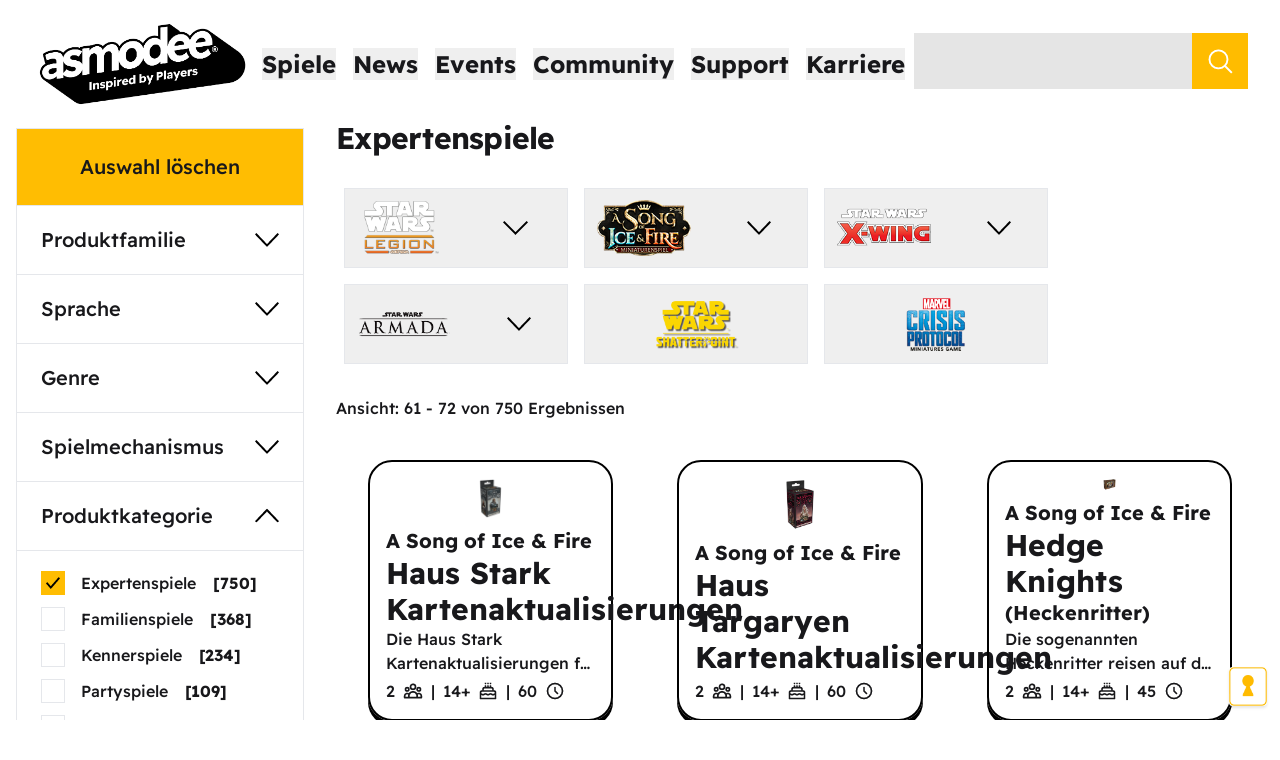

--- FILE ---
content_type: text/html; charset=utf-8
request_url: https://www.asmodee.de/suche?produktkategorie=Expertenspiele&page=6
body_size: 51894
content:
<!DOCTYPE html><html><head><meta charSet="utf-8" data-next-head=""/><meta charSet="utf-8"/><meta name="viewport" content="width=device-width" data-next-head=""/><title data-next-head="">Asmodee Deutschland – Wir haben fantastische Brettspiele, die euch in wundervolle Welten entführen.</title><meta property="og:locale" content="de_DE" data-next-head=""/><meta property="og:title" content="Asmodee Deutschland" data-next-head=""/><meta name="description" content="Wir haben fantastische Brettspiele, die euch in wundervolle Welten entführen." data-next-head=""/><meta property="og:description" content="Wir haben fantastische Brettspiele, die euch in wundervolle Welten entführen." data-next-head=""/><meta http-equiv="content-type" content="text/html; charset=utf-8"/><meta name="facebook-domain-verification" content="h0fvwdfk6jrvkgbism4n7mh3blwvpu"/><link rel="icon" type="image/png" href="/favicon-193.png"/><link rel="preload" href="/_next/static/css/88c52817936ec951.css" as="style"/><script>window.dataLayer = window.dataLayer || [];
              function gtag(){dataLayer.push(arguments);}
              if(localStorage.getItem('consentMode') === null){
              gtag('consent', 'default', {
              'ad_storage': 'denied',
              'analytics_storage': 'denied',
              'ad_user_data': 'denied',
              'ad_personalization': 'denied',
              'personalization_storage': 'denied',
              'functionality_storage': 'denied',
              'security_storage': 'denied'
              });
              } else {
              gtag('consent', 'default', JSON.parse(localStorage.getItem('consentMode')));
              }
              (function(w,d,s,l,i){w[l]=w[l]||[];w[l].push({'gtm.start':
                new Date().getTime(),event:'gtm.js'});var f=d.getElementsByTagName(s)[0],
                j=d.createElement(s),dl=l!='dataLayer'?'&l='+l:'';j.async=true;j.src=
                'https://www.googletagmanager.com/gtm.js?id='+i+dl;f.parentNode.insertBefore(j,f);
                })(window,document,'script','dataLayer','GTM-PQWM8BD');</script><noscript><iframe src="https://www.googletagmanager.com/ns.html?id=GTM-PQWM8BD" height="0" width="0" style="display:none;visibility:hidden"></iframe></noscript><link rel="stylesheet" href="/_next/static/css/88c52817936ec951.css" data-n-g=""/><noscript data-n-css=""></noscript><script defer="" noModule="" src="/_next/static/chunks/polyfills-42372ed130431b0a.js"></script><script src="/_next/static/chunks/webpack-ce753ce98fafeda6.js" defer=""></script><script src="/_next/static/chunks/framework-dcf573d3c4265b51.js" defer=""></script><script src="/_next/static/chunks/main-094586f6e90f2f71.js" defer=""></script><script src="/_next/static/chunks/pages/_app-40256a6f1255e74c.js" defer=""></script><script src="/_next/static/chunks/1f7b1fc8-e57a3a34fe43d2ce.js" defer=""></script><script src="/_next/static/chunks/456-7010c25d2e5160e0.js" defer=""></script><script src="/_next/static/chunks/257-0efaf5626405185a.js" defer=""></script><script src="/_next/static/chunks/732-39696777dd0eef4a.js" defer=""></script><script src="/_next/static/chunks/87-8f9b97abc5b23c85.js" defer=""></script><script src="/_next/static/chunks/pages/suche-5c3b53fd642d8f08.js" defer=""></script><script src="/_next/static/yAuRFLtdRORN3VYvBbIJy/_buildManifest.js" defer=""></script><script src="/_next/static/yAuRFLtdRORN3VYvBbIJy/_ssgManifest.js" defer=""></script></head><body class="jsx-4276292775 font-sans"><link rel="preload" as="image" href="/SW_Shatterpoint.png"/><link rel="preload" as="image" href="/Marvel_Crisis_Protocol.png"/><link rel="preload" as="image" href="/SW_legion_logo.png"/><link rel="preload" as="image" href="/asoiaf_logo.png"/><link rel="preload" as="image" href="/SW_XW_logo.png"/><link rel="preload" as="image" href="/SW_Armada.png"/><div id="__next"><style data-emotion="css-global to2ytq">*,::before,::after{box-sizing:border-box;border-width:0;border-style:solid;border-color:#e5e7eb;--tw-border-spacing-x:0;--tw-border-spacing-y:0;--tw-translate-x:0;--tw-translate-y:0;--tw-rotate:0;--tw-skew-x:0;--tw-skew-y:0;--tw-scale-x:1;--tw-scale-y:1;--tw-pan-x:var(--tw-empty,/*!*/ /*!*/);--tw-pan-y:var(--tw-empty,/*!*/ /*!*/);--tw-pinch-zoom:var(--tw-empty,/*!*/ /*!*/);--tw-scroll-snap-strictness:proximity;--tw-gradient-from-position:var(--tw-empty,/*!*/ /*!*/);--tw-gradient-via-position:var(--tw-empty,/*!*/ /*!*/);--tw-gradient-to-position:var(--tw-empty,/*!*/ /*!*/);--tw-ordinal:var(--tw-empty,/*!*/ /*!*/);--tw-slashed-zero:var(--tw-empty,/*!*/ /*!*/);--tw-numeric-figure:var(--tw-empty,/*!*/ /*!*/);--tw-numeric-spacing:var(--tw-empty,/*!*/ /*!*/);--tw-numeric-fraction:var(--tw-empty,/*!*/ /*!*/);--tw-ring-offset-shadow:0 0 #0000;--tw-ring-shadow:0 0 #0000;--tw-shadow:0 0 #0000;--tw-shadow-colored:0 0 #0000;--tw-ring-inset:var(--tw-empty,/*!*/ /*!*/);--tw-ring-offset-width:0px;--tw-ring-offset-color:#fff;--tw-ring-color:rgb(59 130 246 / 0.5);--tw-blur:var(--tw-empty,/*!*/ /*!*/);--tw-brightness:var(--tw-empty,/*!*/ /*!*/);--tw-contrast:var(--tw-empty,/*!*/ /*!*/);--tw-grayscale:var(--tw-empty,/*!*/ /*!*/);--tw-hue-rotate:var(--tw-empty,/*!*/ /*!*/);--tw-invert:var(--tw-empty,/*!*/ /*!*/);--tw-saturate:var(--tw-empty,/*!*/ /*!*/);--tw-sepia:var(--tw-empty,/*!*/ /*!*/);--tw-drop-shadow:var(--tw-empty,/*!*/ /*!*/);--tw-backdrop-blur:var(--tw-empty,/*!*/ /*!*/);--tw-backdrop-brightness:var(--tw-empty,/*!*/ /*!*/);--tw-backdrop-contrast:var(--tw-empty,/*!*/ /*!*/);--tw-backdrop-grayscale:var(--tw-empty,/*!*/ /*!*/);--tw-backdrop-hue-rotate:var(--tw-empty,/*!*/ /*!*/);--tw-backdrop-invert:var(--tw-empty,/*!*/ /*!*/);--tw-backdrop-opacity:var(--tw-empty,/*!*/ /*!*/);--tw-backdrop-saturate:var(--tw-empty,/*!*/ /*!*/);--tw-backdrop-sepia:var(--tw-empty,/*!*/ /*!*/);--tw-contain-size:var(--tw-empty,/*!*/ /*!*/);--tw-contain-layout:var(--tw-empty,/*!*/ /*!*/);--tw-contain-paint:var(--tw-empty,/*!*/ /*!*/);--tw-contain-style:var(--tw-empty,/*!*/ /*!*/);}::before,::after{--tw-content:'';}html,:host{line-height:1.5;-webkit-text-size-adjust:100%;-moz-tab-size:4;tab-size:4;font-family:"Readex Pro","Work Sans",sans-serif;font-feature-settings:normal;font-variation-settings:normal;-webkit-tap-highlight-color:transparent;}body{margin:0;line-height:inherit;}hr{height:0;color:inherit;border-top-width:1px;}abbr:where([title]){-webkit-text-decoration:underline dotted;text-decoration:underline dotted;}h1,h2,h3,h4,h5,h6{font-size:inherit;font-weight:inherit;}a{color:inherit;-webkit-text-decoration:inherit;text-decoration:inherit;}b,strong{font-weight:bolder;}code,kbd,samp,pre{font-family:ui-monospace,SFMono-Regular,Menlo,Monaco,Consolas,"Liberation Mono","Courier New",monospace;font-feature-settings:normal;font-variation-settings:normal;font-size:1em;}small{font-size:80%;}sub,sup{font-size:75%;line-height:0;position:relative;vertical-align:baseline;}sub{bottom:-0.25em;}sup{top:-0.5em;}table{text-indent:0;border-color:inherit;border-collapse:collapse;}button,input,optgroup,select,textarea{font-family:inherit;font-feature-settings:inherit;font-variation-settings:inherit;font-size:100%;font-weight:inherit;line-height:inherit;letter-spacing:inherit;color:inherit;margin:0;padding:0;}button,select{text-transform:none;}button,input:where([type='button']),input:where([type='reset']),input:where([type='submit']){-webkit-appearance:button;background-color:transparent;background-image:none;}:-moz-focusring{outline:auto;}:-moz-ui-invalid{box-shadow:none;}progress{vertical-align:baseline;}::-webkit-inner-spin-button,::-webkit-outer-spin-button{height:auto;}[type='search']{-webkit-appearance:textfield;outline-offset:-2px;}::-webkit-search-decoration{-webkit-appearance:none;}::-webkit-file-upload-button{-webkit-appearance:button;font:inherit;}summary{display:-webkit-box;display:-webkit-list-item;display:-ms-list-itembox;display:list-item;}blockquote,dl,dd,h1,h2,h3,h4,h5,h6,hr,figure,p,pre{margin:0;}fieldset{margin:0;padding:0;}legend{padding:0;}ol,ul,menu{list-style:none;margin:0;padding:0;}dialog{padding:0;}textarea{resize:vertical;}input::-webkit-input-placeholder{opacity:1;color:#9ca3af;}input::-moz-placeholder{opacity:1;color:#9ca3af;}input:-ms-input-placeholder{opacity:1;color:#9ca3af;}textarea::-webkit-input-placeholder{opacity:1;color:#9ca3af;}textarea::-moz-placeholder{opacity:1;color:#9ca3af;}textarea:-ms-input-placeholder{opacity:1;color:#9ca3af;}input::placeholder,textarea::placeholder{opacity:1;color:#9ca3af;}button,[role="button"]{cursor:pointer;}:disabled{cursor:default;}img,svg,video,canvas,audio,iframe,embed,object{display:block;vertical-align:middle;}img,video{max-width:100%;height:auto;}[hidden]:where(:not([hidden="until-found"])){display:none;}::backdrop{--tw-border-spacing-x:0;--tw-border-spacing-y:0;--tw-translate-x:0;--tw-translate-y:0;--tw-rotate:0;--tw-skew-x:0;--tw-skew-y:0;--tw-scale-x:1;--tw-scale-y:1;--tw-pan-x:var(--tw-empty,/*!*/ /*!*/);--tw-pan-y:var(--tw-empty,/*!*/ /*!*/);--tw-pinch-zoom:var(--tw-empty,/*!*/ /*!*/);--tw-scroll-snap-strictness:proximity;--tw-gradient-from-position:var(--tw-empty,/*!*/ /*!*/);--tw-gradient-via-position:var(--tw-empty,/*!*/ /*!*/);--tw-gradient-to-position:var(--tw-empty,/*!*/ /*!*/);--tw-ordinal:var(--tw-empty,/*!*/ /*!*/);--tw-slashed-zero:var(--tw-empty,/*!*/ /*!*/);--tw-numeric-figure:var(--tw-empty,/*!*/ /*!*/);--tw-numeric-spacing:var(--tw-empty,/*!*/ /*!*/);--tw-numeric-fraction:var(--tw-empty,/*!*/ /*!*/);--tw-ring-offset-shadow:0 0 #0000;--tw-ring-shadow:0 0 #0000;--tw-shadow:0 0 #0000;--tw-shadow-colored:0 0 #0000;--tw-ring-inset:var(--tw-empty,/*!*/ /*!*/);--tw-ring-offset-width:0px;--tw-ring-offset-color:#fff;--tw-ring-color:rgb(59 130 246 / 0.5);--tw-blur:var(--tw-empty,/*!*/ /*!*/);--tw-brightness:var(--tw-empty,/*!*/ /*!*/);--tw-contrast:var(--tw-empty,/*!*/ /*!*/);--tw-grayscale:var(--tw-empty,/*!*/ /*!*/);--tw-hue-rotate:var(--tw-empty,/*!*/ /*!*/);--tw-invert:var(--tw-empty,/*!*/ /*!*/);--tw-saturate:var(--tw-empty,/*!*/ /*!*/);--tw-sepia:var(--tw-empty,/*!*/ /*!*/);--tw-drop-shadow:var(--tw-empty,/*!*/ /*!*/);--tw-backdrop-blur:var(--tw-empty,/*!*/ /*!*/);--tw-backdrop-brightness:var(--tw-empty,/*!*/ /*!*/);--tw-backdrop-contrast:var(--tw-empty,/*!*/ /*!*/);--tw-backdrop-grayscale:var(--tw-empty,/*!*/ /*!*/);--tw-backdrop-hue-rotate:var(--tw-empty,/*!*/ /*!*/);--tw-backdrop-invert:var(--tw-empty,/*!*/ /*!*/);--tw-backdrop-opacity:var(--tw-empty,/*!*/ /*!*/);--tw-backdrop-saturate:var(--tw-empty,/*!*/ /*!*/);--tw-backdrop-sepia:var(--tw-empty,/*!*/ /*!*/);--tw-contain-size:var(--tw-empty,/*!*/ /*!*/);--tw-contain-layout:var(--tw-empty,/*!*/ /*!*/);--tw-contain-paint:var(--tw-empty,/*!*/ /*!*/);--tw-contain-style:var(--tw-empty,/*!*/ /*!*/);}html{color:#18181B;}</style><style data-emotion="css ecnxzs">.css-ecnxzs{display:-webkit-box;display:-webkit-flex;display:-ms-flexbox;display:flex;-webkit-flex-direction:column;-ms-flex-direction:column;flex-direction:column;-webkit-align-items:center;-webkit-box-align:center;-ms-flex-align:center;align-items:center;min-height:100vh;width:100%;-webkit-align-items:stretch;-webkit-box-align:stretch;-ms-flex-align:stretch;align-items:stretch;-webkit-box-pack:justify;-webkit-justify-content:space-between;justify-content:space-between;}</style><div class="css-ecnxzs entndix0"><style data-emotion="css 1mtvj25">.css-1mtvj25{width:100%;padding-top:1rem;padding-bottom:1rem;}@media (min-width: 768px){.css-1mtvj25{padding-left:1rem;padding-right:1rem;}}</style><style data-emotion="css 1iz5msh">.css-1iz5msh{display:-webkit-box;display:-webkit-flex;display:-ms-flexbox;display:flex;-webkit-align-items:center;-webkit-box-align:center;-ms-flex-align:center;align-items:center;-webkit-box-pack:center;-ms-flex-pack:center;-webkit-justify-content:center;justify-content:center;-webkit-box-pack:justify;-webkit-justify-content:space-between;justify-content:space-between;width:100%;padding-top:1rem;padding-bottom:1rem;}@media (min-width: 768px){.css-1iz5msh{padding-left:1rem;padding-right:1rem;}}</style><div class="css-1iz5msh e2atz3926"><style data-emotion="css vp7tj9">.css-vp7tj9{-webkit-flex:none;-ms-flex:none;flex:none;}@media (min-width: 1536px){.css-vp7tj9{-webkit-box-flex:1;-webkit-flex-grow:1;-ms-flex-positive:1;flex-grow:1;}}</style><style data-emotion="css tkr2i1">.css-tkr2i1{min-width:1rem;max-width:6rem;-webkit-box-flex:1;-webkit-flex-grow:1;-ms-flex-positive:1;flex-grow:1;-webkit-flex:none;-ms-flex:none;flex:none;}@media (min-width: 1536px){.css-tkr2i1{-webkit-box-flex:1;-webkit-flex-grow:1;-ms-flex-positive:1;flex-grow:1;}}</style><div class="css-tkr2i1 e2atz3918"></div><style data-emotion="css 1ff36h2">.css-1ff36h2{-webkit-box-flex:1;-webkit-flex-grow:1;-ms-flex-positive:1;flex-grow:1;}</style><style data-emotion="css 1mftyvl">.css-1mftyvl{display:-webkit-box;display:-webkit-flex;display:-ms-flexbox;display:flex;-webkit-align-items:center;-webkit-box-align:center;-ms-flex-align:center;align-items:center;-webkit-box-pack:center;-ms-flex-pack:center;-webkit-justify-content:center;justify-content:center;-webkit-box-pack:justify;-webkit-justify-content:space-between;justify-content:space-between;-webkit-box-flex:1;-webkit-flex-grow:1;-ms-flex-positive:1;flex-grow:1;}</style><div class="css-1mftyvl e2atz3926"><style data-emotion="css hiki5m">@media (min-width: 768px){.css-hiki5m{display:none;}}</style><style data-emotion="css 16sisgm">.css-16sisgm{padding:0.5rem;}@media (min-width: 768px){.css-16sisgm{display:none;}}</style><button class="css-16sisgm" aria-label="Navigationsmenü"><style data-emotion="css zigog8">.css-zigog8{display:-webkit-box;display:-webkit-flex;display:-ms-flexbox;display:flex;-webkit-flex-direction:column;-ms-flex-direction:column;flex-direction:column;-webkit-align-items:center;-webkit-box-align:center;-ms-flex-align:center;align-items:center;}</style><div class="css-zigog8 e2atz3924"><style data-emotion="css 1nm6bf6">.css-1nm6bf6{height:0.25rem;width:2rem;border-radius:9999px;--tw-bg-opacity:1;background-color:rgb(24 24 27 / var(--tw-bg-opacity, 1));}.css-1nm6bf6:not(:last-child){margin-bottom:0.25rem;}</style><div class="css-1nm6bf6 ef12veo0"></div><div class="css-1nm6bf6 ef12veo0"></div><div class="css-1nm6bf6 ef12veo0"></div></div></button><style data-emotion="css 16cpxv3">.css-16cpxv3{display:-webkit-box;display:-webkit-flex;display:-ms-flexbox;display:flex;min-width:3rem;height:4rem;width:9.194366197183099rem;}@media (min-width: 768px){.css-16cpxv3{height:5rem;width:11.492957746478874rem;}}@media (min-width: 1280px){.css-16cpxv3{height:6rem;width:13.791549295774647rem;}}@media (min-width: 1536px){.css-16cpxv3{height:7rem;width:16.090140845070422rem;}}</style><a href="/" class="css-16cpxv3 ei6add91"><style data-emotion="css 1qkt16r">.css-1qkt16r{position:relative;height:100%;width:100%;}</style><div class="css-1qkt16r"><style data-emotion="css 1cxbv54">.css-1cxbv54{z-index:0;height:100%;width:100%;-webkit-background-size:contain;background-size:contain;-webkit-background-position:center;background-position:center;background-repeat:no-repeat;object-fit:contain;}</style><div style="background-image:url(https://assets.svc.asmodee.net/production-asmodeede/undefined/PNG_72_DPI_Logotype_Asmodee_Tagline_Registred_Positif_RVB_1aeae0655f.png)" class="css-1cxbv54"></div></div></a><style data-emotion="css ns0zll">.css-ns0zll{display:none;padding-left:0.5rem;padding-right:0.5rem;}@media (min-width: 768px){.css-ns0zll{display:block;}}</style><div class="css-ns0zll"><style data-emotion="css 11o3p8h">.css-11o3p8h{font-size:1.25rem;line-height:1.75rem;font-weight:700;}@media (min-width: 1280px){.css-11o3p8h{font-size:1.5rem;line-height:2rem;}}.css-11o3p8h:hover{color:#FFBC00;}</style><button class="css-11o3p8h ei6add90"><a>Spiele</a></button><style data-emotion="css bjn8wh">.css-bjn8wh{position:relative;}</style><div class="css-bjn8wh"><style data-emotion="css 16djt57">.css-16djt57{display:none;-webkit-align-items:flex-start;-webkit-box-align:flex-start;-ms-flex-align:flex-start;align-items:flex-start;position:absolute;left:-3rem;top:0px;z-index:50;--tw-bg-opacity:1;background-color:rgb(255 255 255 / var(--tw-bg-opacity, 1));padding:3rem;}.css-16djt57 >:not([hidden])~:not([hidden]){--tw-space-x-reverse:0;margin-right:calc(5rem * var(--tw-space-x-reverse));margin-left:calc(5rem * calc(1 - var(--tw-space-x-reverse)));}</style><div class="css-16djt57 egys1xt0"><style data-emotion="css 12n6jp">.css-12n6jp{-webkit-flex:1 1 0%;-ms-flex:1 1 0%;flex:1 1 0%;}</style><div class="css-12n6jp"><style data-emotion="css ssr2z7">.css-ssr2z7{margin-top:1.5rem;display:-webkit-box;display:-webkit-flex;display:-ms-flexbox;display:flex;-webkit-flex-direction:column;-ms-flex-direction:column;flex-direction:column;}.css-ssr2z7 >:not([hidden])~:not([hidden]){--tw-space-y-reverse:0;margin-top:calc(1.5rem * calc(1 - var(--tw-space-y-reverse)));margin-bottom:calc(1.5rem * var(--tw-space-y-reverse));}.css-ssr2z7:first-child{margin-top:0px;}</style><div class="css-ssr2z7"><style data-emotion="css 176k15h">.css-176k15h{font-size:1.25rem;line-height:1.75rem;}</style><div class="css-176k15h"><style data-emotion="css xe9hoq">.css-xe9hoq{white-space:nowrap;font-weight:700;}</style><a class="css-xe9hoq egys1xt1">Kategorien</a></div><style data-emotion="css 18b9jja">.css-18b9jja{font-size:1.125rem;line-height:1.75rem;}</style><div class="css-18b9jja"><style data-emotion="css 1gmyhur">.css-1gmyhur{white-space:nowrap;}.css-1gmyhur:hover{color:#FFBC00;}</style><a href="https://www.asmodee.de/suche?query=" class="css-1gmyhur egys1xt1">Alle Produkte</a></div><div class="css-18b9jja"><a href="/suche?query=&amp;produktkategorie=Ausgezeichnete+Spiele" class="css-1gmyhur egys1xt1">Ausgezeichnete Spiele</a></div><div class="css-18b9jja"><a href="/suche?upcoming" class="css-1gmyhur egys1xt1">Bald im Handel erhältlich</a></div><div class="css-18b9jja"><a href="/spiele-zu-zweit" class="css-1gmyhur egys1xt1">Spiele für zwei</a></div><div class="css-18b9jja"><a href="/suche?query=&amp;produktkategorie=Expertenspiele" class="css-1gmyhur egys1xt1">Expertenspiele</a></div><div class="css-18b9jja"><a href="/suche?query=&amp;produktkategorie=Familienspiele" class="css-1gmyhur egys1xt1">Familienspiele</a></div><div class="css-18b9jja"><a href="/games-to-go" class="css-1gmyhur egys1xt1">Games to Go (Spiele für unterwegs)</a></div><div class="css-18b9jja"><a href="/suche?query=&amp;produktkategorie=Kennerspiele" class="css-1gmyhur egys1xt1">Kennerspiele</a></div><div class="css-18b9jja"><a href="/suche?query=&amp;produktkategorie=Kinderspiele" class="css-1gmyhur egys1xt1">Kinderspiele</a></div><div class="css-18b9jja"><a href="/suche?query=&amp;produktkategorie=Partyspiele" class="css-1gmyhur egys1xt1">Partyspiele</a></div><div class="css-18b9jja"><a href="/paedagogische-spiele" class="css-1gmyhur egys1xt1">Pädagogische Spiele</a></div><div class="css-18b9jja"><a href="/suche?query=&amp;genre=Tabletop" class="css-1gmyhur egys1xt1">Tabletop</a></div><div class="css-18b9jja"><a href="/suche?query=&amp;produktkategorie=TCG+%26+Collectibles" class="css-1gmyhur egys1xt1">TCG &amp; Collectibles</a></div></div></div><div class="css-12n6jp"><div class="css-ssr2z7"><div class="css-176k15h"><a class="css-xe9hoq egys1xt1">Welten</a></div><div class="css-18b9jja"><a href="/7-wonders-welt" class="css-1gmyhur egys1xt1">7 Wonders</a></div><div class="css-18b9jja"><a href="/altered-welt" class="css-1gmyhur egys1xt1">Altered</a></div><div class="css-18b9jja"><a href="/arkam-horror" class="css-1gmyhur egys1xt1">Arkham Horror</a></div><div class="css-18b9jja"><a href="/azul-familie" class="css-1gmyhur egys1xt1">Azul</a></div><div class="css-18b9jja"><a href="/dobble-familie" class="css-1gmyhur egys1xt1">Dobble</a></div><div class="css-18b9jja"><a href="/marvel" class="css-1gmyhur egys1xt1">Marvel</a></div><div class="css-18b9jja"><a href="/mcp" class="css-1gmyhur egys1xt1">Marvel: Crisis Protocol</a></div><div class="css-18b9jja"><a href="/pokemon-spiele" class="css-1gmyhur egys1xt1">Pokémon</a></div><div class="css-18b9jja"><a href="/star-wars" class="css-1gmyhur egys1xt1">Star Wars</a></div><div class="css-18b9jja"><a href="/produkte/stranger-things-schattenwelt" class="css-1gmyhur egys1xt1">Stranger Things</a></div><div class="css-18b9jja"><a href="/time-stories" class="css-1gmyhur egys1xt1">TIME Stories</a></div><div class="css-18b9jja"><a target="_blank" href="https://unlock-adventures.de/" class="css-1gmyhur egys1xt1">Unlock!</a></div><div class="css-18b9jja"><a href="/werwoelfe-von-duesterwald" class="css-1gmyhur egys1xt1">Werwölfe von Düsterwald</a></div><div class="css-18b9jja"><a href="/westeros" class="css-1gmyhur egys1xt1">Westeros</a></div><div class="css-18b9jja"><a href="/the-witcher-die-alte-welt" class="css-1gmyhur egys1xt1">The Witcher: Die Alte Welt</a></div><div class="css-18b9jja"><a href="/zug-um-zug-familie" class="css-1gmyhur egys1xt1">Zug um Zug</a></div></div></div><div class="css-12n6jp"><div class="css-ssr2z7"><div class="css-176k15h"><style data-emotion="css 1ks4ry3">.css-1ks4ry3{white-space:nowrap;font-weight:700;}.css-1ks4ry3:hover{color:#FFBD02;}</style><a class="css-1ks4ry3 egys1xt1">Zubehör</a></div><div class="css-18b9jja"><a href="https://www.gamegenic.com/" class="css-1gmyhur egys1xt1">Gamegenic</a></div></div></div><div class="css-12n6jp"><div class="css-ssr2z7"><div class="css-176k15h"><a href="/games-to-go" class="css-xe9hoq egys1xt1">Themen</a></div><div class="css-18b9jja"><a href="/spiele-fuer-gartenfans" class="css-1gmyhur egys1xt1">Spiele für Gartenfans</a></div></div></div></div></div></div><div class="css-ns0zll"><button class="css-11o3p8h ei6add90"><a href="/news">News</a></button></div><div class="css-ns0zll"><button class="css-11o3p8h ei6add90"><a href="/events">Events</a></button></div><div class="css-ns0zll"><button class="css-11o3p8h ei6add90"><a>Community</a></button><div class="css-bjn8wh"><div class="css-16djt57 egys1xt0"><div class="css-12n6jp"><div class="css-ssr2z7"><div class="css-176k15h"><style data-emotion="css gkrwyy">.css-gkrwyy{white-space:nowrap;font-weight:700;}.css-gkrwyy:hover{color:#FFBC00;}</style><a target="_blank" href="https://community.asmodee.de/" class="css-gkrwyy egys1xt1">Aktuelles</a></div></div></div></div></div></div><div class="css-ns0zll"><button class="css-11o3p8h ei6add90"><a>Support</a></button><div class="css-bjn8wh"><div class="css-16djt57 egys1xt0"><div class="css-12n6jp"><div class="css-ssr2z7"><div class="css-176k15h"><a target="_blank" href="https://archiv.asmodee.de/archiv.php" class="css-gkrwyy egys1xt1">Download-Archiv</a></div></div><div class="css-ssr2z7"><div class="css-176k15h"><a target="_blank" href="https://kundenservice.asmodee.de/" class="css-gkrwyy egys1xt1">Ersatzteilservice</a></div></div><div class="css-ssr2z7"><div class="css-176k15h"><a href="/unser-vertriebsteam" class="css-gkrwyy egys1xt1">Kontakt für B2B-Kunden</a></div></div></div></div></div></div><div class="css-ns0zll"><button class="css-11o3p8h ei6add90"><a href="/karriere">Karriere</a></button></div><style data-emotion="css 1buneuf">.css-1buneuf{display:none;-webkit-flex-shrink:1;-ms-flex-negative:1;flex-shrink:1;}@media (min-width: 1024px){.css-1buneuf{display:block;}}</style><style data-emotion="css nxecuo">.css-nxecuo{display:-webkit-box;display:-webkit-flex;display:-ms-flexbox;display:flex;-webkit-box-pack:end;-ms-flex-pack:end;-webkit-justify-content:flex-end;justify-content:flex-end;white-space:nowrap;font-size:1.125rem;line-height:1.75rem;display:none;-webkit-flex-shrink:1;-ms-flex-negative:1;flex-shrink:1;}@media (min-width: 1280px){.css-nxecuo{font-size:1.25rem;line-height:1.75rem;}}@media (min-width: 1024px){.css-nxecuo{display:block;}}</style><form class="css-nxecuo"><style data-emotion="css 1orej5g">.css-1orej5g{height:2.5rem;-webkit-box-flex:1;-webkit-flex-grow:1;-ms-flex-positive:1;flex-grow:1;--tw-bg-opacity:1;background-color:rgb(229 229 229 / var(--tw-bg-opacity, 1));padding-left:1rem;vertical-align:top;}.css-1orej5g:focus{outline:2px solid transparent;outline-offset:2px;}@media (min-width: 640px){.css-1orej5g{-webkit-flex:none;-ms-flex:none;flex:none;}}@media (min-width: 1024px){.css-1orej5g{max-width:24rem;}}@media (min-width: 1280px){.css-1orej5g{height:3.5rem;}}</style><input type="text" class="css-1orej5g" name="query" value=""/><style data-emotion="css 14sdwbo">.css-14sdwbo{height:2.5rem;width:2.5rem;cursor:pointer;--tw-bg-opacity:1;background-color:rgb(255 188 0 / var(--tw-bg-opacity, 1));-webkit-background-position:center;background-position:center;background-repeat:no-repeat;}@media (min-width: 1280px){.css-14sdwbo{height:3.5rem;width:3.5rem;}}</style><input type="submit" style="background-image:url(&quot;data:image/svg+xml,%3Csvg xmlns=&#x27;http://www.w3.org/2000/svg&#x27; width=&#x27;25&#x27; height=&#x27;25&#x27; viewBox=&#x27;0 0 6.6145828 6.6145836&#x27;%3E%3Ccircle style=&#x27;fill:none;stroke:%23ffffff;stroke-width:0.5&#x27; cx=&#x27;2.7733078&#x27; cy=&#x27;2.7508214&#x27; r=&#x27;2.3812499&#x27;/%3E%3Cpath style=&#x27;fill:none;stroke:%23ffffff;stroke-width:0.5&#x27; d=&#x27;M 4.419767,4.4422534 6.2784289,6.3009153&#x27;/%3E%3C/svg%3E&quot;)" class="css-14sdwbo" value=""/></form><style data-emotion="css 1x89cvs">@media (min-width: 1024px){.css-1x89cvs{display:none;}}</style><style data-emotion="css 1hq4lbg">.css-1hq4lbg{height:2.5rem;width:2.5rem;--tw-bg-opacity:1;background-color:rgb(255 188 0 / var(--tw-bg-opacity, 1));-webkit-background-position:center;background-position:center;background-repeat:no-repeat;cursor:pointer;background-image:url("data:image/svg+xml,%3Csvg xmlns='http://www.w3.org/2000/svg' width='25' height='25' viewBox='0 0 6.6145828 6.6145836'%3E%3Ccircle style='fill:none;stroke:%23ffffff;stroke-width:0.5' cx='2.7733078' cy='2.7508214' r='2.3812499'/%3E%3Cpath style='fill:none;stroke:%23ffffff;stroke-width:0.5' d='M 4.419767,4.4422534 6.2784289,6.3009153'/%3E%3C/svg%3E");}@media (min-width: 1280px){.css-1hq4lbg{height:3.5rem;width:3.5rem;}}@media (min-width: 1024px){.css-1hq4lbg{display:none;}}</style><button aria-label="Suchen" class="css-1hq4lbg egu5vcj0"></button></div><div class="css-tkr2i1 e2atz3918"></div></div><div class="css-1ff36h2"></div><style data-emotion="css 1uver60">.css-1uver60{text-align:center;}@media (min-width: 1024px){.css-1uver60{display:none;}}</style><div class="css-1uver60"><style data-emotion="css o4ulmz">.css-o4ulmz{margin:0.75rem;}</style><style data-emotion="css t8fw4e">.css-t8fw4e{width:100%;max-width:24rem;border-width:1px;padding:0.75rem;text-align:center;font-size:1.125rem;line-height:1.75rem;margin:0.75rem;}</style><button class="css-t8fw4e">Filter <!-- -->(1)</button></div><style data-emotion="css 1ezi24t">.css-1ezi24t{margin-left:auto;margin-right:auto;width:100%;max-width:1536px;padding-left:1rem;padding-right:1rem;padding-bottom:2rem;}</style><div class="css-1ezi24t"><style data-emotion="css 1eciq3m">.css-1eciq3m{display:-webkit-box;display:-webkit-flex;display:-ms-flexbox;display:flex;-webkit-box-flex-wrap:nowrap;-webkit-flex-wrap:nowrap;-ms-flex-wrap:nowrap;flex-wrap:nowrap;-webkit-align-items:flex-start;-webkit-box-align:flex-start;-ms-flex-align:flex-start;align-items:flex-start;}</style><div class="css-1eciq3m"><style data-emotion="css 1azt2oe">.css-1azt2oe{margin-right:2rem;display:none;width:18rem;-webkit-flex:none;-ms-flex:none;flex:none;}@media (min-width: 1024px){.css-1azt2oe{display:block;}}</style><div class="css-1azt2oe"><style data-emotion="css 11tabhl">.css-11tabhl{display:-webkit-box;display:-webkit-flex;display:-ms-flexbox;display:flex;-webkit-flex-direction:column;-ms-flex-direction:column;flex-direction:column;border-width:1px;--tw-bg-opacity:1;background-color:rgb(255 255 255 / var(--tw-bg-opacity, 1));}.css-11tabhl >:not([hidden])~:not([hidden]){--tw-divide-y-reverse:0;border-top-width:calc(1px * calc(1 - var(--tw-divide-y-reverse)));border-bottom-width:calc(1px * var(--tw-divide-y-reverse));}</style><div class="css-11tabhl"><style data-emotion="css ho1qnd">.css-ho1qnd{display:-webkit-box;display:-webkit-flex;display:-ms-flexbox;display:flex;-webkit-flex-direction:row;-ms-flex-direction:row;flex-direction:row;}</style><div class="css-ho1qnd"><style data-emotion="css b3rz0g">.css-b3rz0g{-webkit-flex:1 1 0%;-ms-flex:1 1 0%;flex:1 1 0%;padding:1.5rem;text-align:center;font-size:1.25rem;line-height:1.75rem;transition-property:color,background-color,border-color,text-decoration-color,fill,stroke,opacity,box-shadow,transform,filter,backdrop-filter;transition-timing-function:cubic-bezier(0.4, 0, 0.2, 1);transition-duration:500ms;}</style><button style="background-color:#FFBD02" class="css-b3rz0g">Auswahl löschen</button></div><style data-emotion="css 1v76k64">.css-1v76k64{visibility:visible;display:block;}@media (min-width: 1024px){.css-1v76k64{display:none;}}</style><div class="css-1v76k64"><a href="/suche?query=&amp;produktlinie=Star+Wars%3A+Shatterpoint"><style data-emotion="css se96b9">.css-se96b9{cursor:pointer;padding-top:1.25rem;padding-bottom:1.25rem;padding-left:1.5rem;font-size:1.25rem;line-height:1.75rem;}</style><div class="css-se96b9"><style data-emotion="css f7ay7b">.css-f7ay7b{-webkit-box-pack:center;-ms-flex-pack:center;-webkit-justify-content:center;justify-content:center;}</style><img style="max-width:9rem;max-height:3.5rem" src="/SW_Shatterpoint.png" alt="Star Wars: Shatterpoint" title="Star Wars: Shatterpoint" class="css-f7ay7b"/></div></a></div><div class="css-1v76k64"><a href="/suche?query=&amp;produktlinie=Marvel%3A+Crisis+Protocol"><div class="css-se96b9"><img style="max-width:9rem;max-height:3.5rem" src="/Marvel_Crisis_Protocol.png" alt="Marvel: Crisis Protocol" title="Marvel: Crisis Protocol" class="css-f7ay7b"/></div></a></div><style data-emotion="css f6absz">.css-f6absz{display:-webkit-box;display:-webkit-flex;display:-ms-flexbox;display:flex;height:auto;-webkit-flex-direction:column;-ms-flex-direction:column;flex-direction:column;transition-property:all;transition-timing-function:cubic-bezier(0.4, 0, 0.2, 1);transition-duration:500ms;}.css-f6absz >:not([hidden])~:not([hidden]){--tw-divide-y-reverse:0;border-top-width:calc(1px * calc(1 - var(--tw-divide-y-reverse)));border-bottom-width:calc(1px * var(--tw-divide-y-reverse));}</style><div class="css-f6absz e1h0dj3g1"><style data-emotion="css 1ygueel">.css-1ygueel{display:-webkit-box;display:-webkit-flex;display:-ms-flexbox;display:flex;cursor:default;-webkit-align-items:center;-webkit-box-align:center;-ms-flex-align:center;align-items:center;-webkit-box-pack:justify;-webkit-justify-content:space-between;justify-content:space-between;cursor:pointer;padding-top:1.25rem;padding-bottom:1.25rem;padding-left:1.5rem;font-size:1.25rem;line-height:1.75rem;}</style><div class="css-1ygueel"><span>Produktfamilie</span><style data-emotion="css 1h0udhl">.css-1h0udhl{transition-property:transform;transition-timing-function:cubic-bezier(0.4, 0, 0.2, 1);transition-duration:200ms;-webkit-transform:scaleY(1);-moz-transform:scaleY(1);-ms-transform:scaleY(1);transform:scaleY(1);}</style><svg xmlns="http://www.w3.org/2000/svg" width="24.35" height="13.585" viewBox="0 0 24.35 13.585" class="flex-none mx-6 css-1h0udhl ejvis8i0"><path d="M6.379,24.865l1.41,1.41L19.964,14.1,7.789,1.925l-1.41,1.41L17.144,14.1Z" transform="translate(26.275 -6.379) rotate(90)"></path></svg></div><style data-emotion="css jw8v7c">.css-jw8v7c{padding-left:1.5rem;padding-right:1.5rem;padding-top:1.25rem;padding-bottom:1.25rem;}.css-jw8v7c >:not([hidden])~:not([hidden]){--tw-space-y-reverse:0;margin-top:calc(1rem * calc(1 - var(--tw-space-y-reverse)));margin-bottom:calc(1rem * var(--tw-space-y-reverse));}</style><style data-emotion="css 443g0a">.css-443g0a{overflow:hidden;display:none;padding-left:1.5rem;padding-right:1.5rem;padding-top:1.25rem;padding-bottom:1.25rem;}.css-443g0a >:not([hidden])~:not([hidden]){--tw-space-y-reverse:0;margin-top:calc(1rem * calc(1 - var(--tw-space-y-reverse)));margin-bottom:calc(1rem * var(--tw-space-y-reverse));}</style><div class="css-443g0a e1h0dj3g0"><style data-emotion="css 1galg4q">.css-1galg4q >:not([hidden])~:not([hidden]){--tw-space-y-reverse:0;margin-top:calc(0.75rem * calc(1 - var(--tw-space-y-reverse)));margin-bottom:calc(0.75rem * var(--tw-space-y-reverse));}</style><div class="css-1galg4q"><style data-emotion="css qvcfhk">.css-qvcfhk{display:-webkit-box;display:-webkit-flex;display:-ms-flexbox;display:flex;-webkit-align-items:center;-webkit-box-align:center;-ms-flex-align:center;align-items:center;text-align:left;font-size:1rem;line-height:1.5rem;}</style><div class="css-qvcfhk"><style data-emotion="css 1fx16mi">.css-1fx16mi{-webkit-appearance:none;-moz-appearance:none;-ms-appearance:none;appearance:none;-webkit-print-color-adjust:exact;color-adjust:exact;display:inline-block;vertical-align:middle;background-origin:border-box;-webkit-user-select:none;-moz-user-select:none;-ms-user-select:none;user-select:none;-webkit-flex-shrink:0;-ms-flex-negative:0;flex-shrink:0;height:1.5rem;width:1.5rem;color:#FFBD02;background-color:#fff;cursor:pointer;border-width:1px;}.css-1fx16mi:checked{background-image:url("data:image/svg+xml,%3csvg xmlns='http://www.w3.org/2000/svg' width='16' height='11.914' viewBox='0 0 16 11.914'%3e%3cpath d='M9.479%2c15.173%2c5.4%2c11.1%2c4%2c12.5%2c9.477%2c18%2c20%2c7.5%2c18.586%2c6.086Z' transform='translate(-4 -6.086)'/%3e%3c/svg%3e");border-color:transparent;background-color:currentColor;-webkit-background-size:62%;background-size:62%;-webkit-background-position:center;background-position:center;background-repeat:no-repeat;}@media not print{.css-1fx16mi::-ms-check{color:transparent;background:inherit;border-color:inherit;border-radius:inherit;}}.css-1fx16mi:focus{outline:none;border-color:#60a5fa;}</style><input id="produktfamilieArkham Horror" type="checkbox" class="css-1fx16mi"/><style data-emotion="css 6onpq1">.css-6onpq1{cursor:pointer;padding-left:1rem;}</style><label for="produktfamilieArkham Horror" class="css-6onpq1">Arkham Horror<style data-emotion="css hc9l9q">.css-hc9l9q{white-space:nowrap;padding-left:0.75rem;font-weight:700;}</style><span class="css-hc9l9q"> [<!-- -->41<!-- -->]</span></label></div><div class="css-qvcfhk"><input id="produktfamilieSword &amp; Sorcery" type="checkbox" class="css-1fx16mi"/><label for="produktfamilieSword &amp; Sorcery" class="css-6onpq1">Sword &amp; Sorcery<span class="css-hc9l9q"> [<!-- -->22<!-- -->]</span></label></div><div class="css-qvcfhk"><input id="produktfamilieNemesis" type="checkbox" class="css-1fx16mi"/><label for="produktfamilieNemesis" class="css-6onpq1">Nemesis<span class="css-hc9l9q"> [<!-- -->10<!-- -->]</span></label></div><div class="css-qvcfhk"><input id="produktfamilieCaverna" type="checkbox" class="css-1fx16mi"/><label for="produktfamilieCaverna" class="css-6onpq1">Caverna<span class="css-hc9l9q"> [<!-- -->4<!-- -->]</span></label></div><div class="css-qvcfhk"><input id="produktfamilieTwilight Imperium" type="checkbox" class="css-1fx16mi"/><label for="produktfamilieTwilight Imperium" class="css-6onpq1">Twilight Imperium<span class="css-hc9l9q"> [<!-- -->4<!-- -->]</span></label></div><div class="css-qvcfhk"><input id="produktfamiliePandemic" type="checkbox" class="css-1fx16mi"/><label for="produktfamiliePandemic" class="css-6onpq1">Pandemic<span class="css-hc9l9q"> [<!-- -->3<!-- -->]</span></label></div><div class="css-qvcfhk"><input id="produktfamilieDiverse" type="checkbox" class="css-1fx16mi"/><label for="produktfamilieDiverse" class="css-6onpq1">Diverse<span class="css-hc9l9q"> [<!-- -->1<!-- -->]</span></label></div></div></div></div><div class="css-f6absz e1h0dj3g1"><div class="css-1ygueel"><span>Sprache</span><svg xmlns="http://www.w3.org/2000/svg" width="24.35" height="13.585" viewBox="0 0 24.35 13.585" class="flex-none mx-6 css-1h0udhl ejvis8i0"><path d="M6.379,24.865l1.41,1.41L19.964,14.1,7.789,1.925l-1.41,1.41L17.144,14.1Z" transform="translate(26.275 -6.379) rotate(90)"></path></svg></div><div class="css-443g0a e1h0dj3g0"><div class="css-1galg4q"><div class="css-qvcfhk"><input id="spracheDeutsch" type="checkbox" class="css-1fx16mi"/><label for="spracheDeutsch" class="css-6onpq1">Deutsch<span class="css-hc9l9q"> [<!-- -->687<!-- -->]</span></label></div><div class="css-qvcfhk"><input id="spracheFranzösisch" type="checkbox" class="css-1fx16mi"/><label for="spracheFranzösisch" class="css-6onpq1">Französisch<span class="css-hc9l9q"> [<!-- -->288<!-- -->]</span></label></div><div class="css-qvcfhk"><input id="spracheSpanisch" type="checkbox" class="css-1fx16mi"/><label for="spracheSpanisch" class="css-6onpq1">Spanisch<span class="css-hc9l9q"> [<!-- -->288<!-- -->]</span></label></div><div class="css-qvcfhk"><input id="spracheEnglisch" type="checkbox" class="css-1fx16mi"/><label for="spracheEnglisch" class="css-6onpq1">Englisch<span class="css-hc9l9q"> [<!-- -->284<!-- -->]</span></label></div><div class="css-qvcfhk"><input id="spracheMulti" type="checkbox" class="css-1fx16mi"/><label for="spracheMulti" class="css-6onpq1">Multi<span class="css-hc9l9q"> [<!-- -->127<!-- -->]</span></label></div><div class="css-qvcfhk"><input id="spracheItalienisch" type="checkbox" class="css-1fx16mi"/><label for="spracheItalienisch" class="css-6onpq1">Italienisch<span class="css-hc9l9q"> [<!-- -->56<!-- -->]</span></label></div><div class="css-qvcfhk"><input id="sprachePolnisch" type="checkbox" class="css-1fx16mi"/><label for="sprachePolnisch" class="css-6onpq1">Polnisch<span class="css-hc9l9q"> [<!-- -->48<!-- -->]</span></label></div><div class="css-qvcfhk"><input id="spracheSprachunabhängig" type="checkbox" class="css-1fx16mi"/><label for="spracheSprachunabhängig" class="css-6onpq1">Sprachunabhängig<span class="css-hc9l9q"> [<!-- -->12<!-- -->]</span></label></div><div class="css-qvcfhk"><input id="spracheRussisch" type="checkbox" class="css-1fx16mi"/><label for="spracheRussisch" class="css-6onpq1">Russisch<span class="css-hc9l9q"> [<!-- -->5<!-- -->]</span></label></div><div class="css-qvcfhk"><input id="spracheChinesisch" type="checkbox" class="css-1fx16mi"/><label for="spracheChinesisch" class="css-6onpq1">Chinesisch<span class="css-hc9l9q"> [<!-- -->4<!-- -->]</span></label></div></div><style data-emotion="css 1kr7vh4">.css-1kr7vh4{margin-left:2.5rem;border-width:1px;--tw-border-opacity:1;border-color:rgb(255 188 0 / var(--tw-border-opacity, 1));padding-left:0.5rem;padding-right:0.5rem;}</style><button class="css-1kr7vh4">Mehr anzeigen</button></div></div><div class="css-f6absz e1h0dj3g1"><div class="css-1ygueel"><span>Genre</span><svg xmlns="http://www.w3.org/2000/svg" width="24.35" height="13.585" viewBox="0 0 24.35 13.585" class="flex-none mx-6 css-1h0udhl ejvis8i0"><path d="M6.379,24.865l1.41,1.41L19.964,14.1,7.789,1.925l-1.41,1.41L17.144,14.1Z" transform="translate(26.275 -6.379) rotate(90)"></path></svg></div><div class="css-443g0a e1h0dj3g0"><div class="css-1galg4q"><div class="css-qvcfhk"><input id="genreTabletop" type="checkbox" class="css-1fx16mi"/><label for="genreTabletop" class="css-6onpq1">Tabletop<span class="css-hc9l9q"> [<!-- -->517<!-- -->]</span></label></div><div class="css-qvcfhk"><input id="genreStrategiespiel" type="checkbox" class="css-1fx16mi"/><label for="genreStrategiespiel" class="css-6onpq1">Strategiespiel<span class="css-hc9l9q"> [<!-- -->452<!-- -->]</span></label></div><div class="css-qvcfhk"><input id="genreLiving Card Game " type="checkbox" class="css-1fx16mi"/><label for="genreLiving Card Game " class="css-6onpq1">Living Card Game <span class="css-hc9l9q"> [<!-- -->113<!-- -->]</span></label></div><div class="css-qvcfhk"><input id="genreDungeon Crawler" type="checkbox" class="css-1fx16mi"/><label for="genreDungeon Crawler" class="css-6onpq1">Dungeon Crawler<span class="css-hc9l9q"> [<!-- -->62<!-- -->]</span></label></div><div class="css-qvcfhk"><input id="genreKartenspiel" type="checkbox" class="css-1fx16mi"/><label for="genreKartenspiel" class="css-6onpq1">Kartenspiel<span class="css-hc9l9q"> [<!-- -->30<!-- -->]</span></label></div><div class="css-qvcfhk"><input id="genreLegacy Spiel" type="checkbox" class="css-1fx16mi"/><label for="genreLegacy Spiel" class="css-6onpq1">Legacy Spiel<span class="css-hc9l9q"> [<!-- -->3<!-- -->]</span></label></div><div class="css-qvcfhk"><input id="genreDeduktions- &amp; Bluff-Spiel" type="checkbox" class="css-1fx16mi"/><label for="genreDeduktions- &amp; Bluff-Spiel" class="css-6onpq1">Deduktions- &amp; Bluff-Spiel<span class="css-hc9l9q"> [<!-- -->1<!-- -->]</span></label></div><div class="css-qvcfhk"><input id="genreKonversationsspiel" type="checkbox" class="css-1fx16mi"/><label for="genreKonversationsspiel" class="css-6onpq1">Konversationsspiel<span class="css-hc9l9q"> [<!-- -->1<!-- -->]</span></label></div><div class="css-qvcfhk"><input id="genreStorytelling" type="checkbox" class="css-1fx16mi"/><label for="genreStorytelling" class="css-6onpq1">Storytelling<span class="css-hc9l9q"> [<!-- -->1<!-- -->]</span></label></div></div></div></div><div class="css-f6absz e1h0dj3g1"><div class="css-1ygueel"><span>Spielmechanismus</span><svg xmlns="http://www.w3.org/2000/svg" width="24.35" height="13.585" viewBox="0 0 24.35 13.585" class="flex-none mx-6 css-1h0udhl ejvis8i0"><path d="M6.379,24.865l1.41,1.41L19.964,14.1,7.789,1.925l-1.41,1.41L17.144,14.1Z" transform="translate(26.275 -6.379) rotate(90)"></path></svg></div><div class="css-443g0a e1h0dj3g0"><div class="css-1galg4q"><div class="css-qvcfhk"><input id="spielmechanismusFigurenbewegung" type="checkbox" class="css-1fx16mi"/><label for="spielmechanismusFigurenbewegung" class="css-6onpq1">Figurenbewegung<span class="css-hc9l9q"> [<!-- -->550<!-- -->]</span></label></div><div class="css-qvcfhk"><input id="spielmechanismusArea Control / Influence" type="checkbox" class="css-1fx16mi"/><label for="spielmechanismusArea Control / Influence" class="css-6onpq1">Area Control / Influence<span class="css-hc9l9q"> [<!-- -->178<!-- -->]</span></label></div><div class="css-qvcfhk"><input id="spielmechanismusDeck Building" type="checkbox" class="css-1fx16mi"/><label for="spielmechanismusDeck Building" class="css-6onpq1">Deck Building<span class="css-hc9l9q"> [<!-- -->82<!-- -->]</span></label></div><div class="css-qvcfhk"><input id="spielmechanismusHand Management" type="checkbox" class="css-1fx16mi"/><label for="spielmechanismusHand Management" class="css-6onpq1">Hand Management<span class="css-hc9l9q"> [<!-- -->75<!-- -->]</span></label></div><div class="css-qvcfhk"><input id="spielmechanismusWürfel" type="checkbox" class="css-1fx16mi"/><label for="spielmechanismusWürfel" class="css-6onpq1">Würfel<span class="css-hc9l9q"> [<!-- -->37<!-- -->]</span></label></div><div class="css-qvcfhk"><input id="spielmechanismusWorker Placement" type="checkbox" class="css-1fx16mi"/><label for="spielmechanismusWorker Placement" class="css-6onpq1">Worker Placement<span class="css-hc9l9q"> [<!-- -->5<!-- -->]</span></label></div><div class="css-qvcfhk"><input id="spielmechanismusPick-Up &amp; Deliver" type="checkbox" class="css-1fx16mi"/><label for="spielmechanismusPick-Up &amp; Deliver" class="css-6onpq1">Pick-Up &amp; Deliver<span class="css-hc9l9q"> [<!-- -->3<!-- -->]</span></label></div><div class="css-qvcfhk"><input id="spielmechanismusHandel / Auktion" type="checkbox" class="css-1fx16mi"/><label for="spielmechanismusHandel / Auktion" class="css-6onpq1">Handel / Auktion<span class="css-hc9l9q"> [<!-- -->2<!-- -->]</span></label></div><div class="css-qvcfhk"><input id="spielmechanismusEngine Building" type="checkbox" class="css-1fx16mi"/><label for="spielmechanismusEngine Building" class="css-6onpq1">Engine Building<span class="css-hc9l9q"> [<!-- -->1<!-- -->]</span></label></div><div class="css-qvcfhk"><input id="spielmechanismusKommunikation" type="checkbox" class="css-1fx16mi"/><label for="spielmechanismusKommunikation" class="css-6onpq1">Kommunikation<span class="css-hc9l9q"> [<!-- -->1<!-- -->]</span></label></div></div><button class="css-1kr7vh4">Mehr anzeigen</button></div></div><div class="css-f6absz e1h0dj3g1"><div class="css-1ygueel"><span>Produktkategorie</span><style data-emotion="css gttchh">.css-gttchh{transition-property:transform;transition-timing-function:cubic-bezier(0.4, 0, 0.2, 1);transition-duration:200ms;-webkit-transform:scaleY(-1);-moz-transform:scaleY(-1);-ms-transform:scaleY(-1);transform:scaleY(-1);}</style><svg xmlns="http://www.w3.org/2000/svg" width="24.35" height="13.585" viewBox="0 0 24.35 13.585" class="flex-none mx-6 css-gttchh ejvis8i0"><path d="M6.379,24.865l1.41,1.41L19.964,14.1,7.789,1.925l-1.41,1.41L17.144,14.1Z" transform="translate(26.275 -6.379) rotate(90)"></path></svg></div><style data-emotion="css 2dqefs">.css-2dqefs{overflow:hidden;padding-left:1.5rem;padding-right:1.5rem;padding-top:1.25rem;padding-bottom:1.25rem;}.css-2dqefs >:not([hidden])~:not([hidden]){--tw-space-y-reverse:0;margin-top:calc(1rem * calc(1 - var(--tw-space-y-reverse)));margin-bottom:calc(1rem * var(--tw-space-y-reverse));}</style><div class="css-2dqefs e1h0dj3g0"><div class="css-1galg4q"><div class="css-qvcfhk"><input id="produktkategorieExpertenspiele" type="checkbox" class="css-1fx16mi" checked=""/><label for="produktkategorieExpertenspiele" class="css-6onpq1">Expertenspiele<span class="css-hc9l9q"> [<!-- -->750<!-- -->]</span></label></div><div class="css-qvcfhk"><input id="produktkategorieFamilienspiele" type="checkbox" class="css-1fx16mi"/><label for="produktkategorieFamilienspiele" class="css-6onpq1">Familienspiele<span class="css-hc9l9q"> [<!-- -->368<!-- -->]</span></label></div><div class="css-qvcfhk"><input id="produktkategorieKennerspiele" type="checkbox" class="css-1fx16mi"/><label for="produktkategorieKennerspiele" class="css-6onpq1">Kennerspiele<span class="css-hc9l9q"> [<!-- -->234<!-- -->]</span></label></div><div class="css-qvcfhk"><input id="produktkategoriePartyspiele" type="checkbox" class="css-1fx16mi"/><label for="produktkategoriePartyspiele" class="css-6onpq1">Partyspiele<span class="css-hc9l9q"> [<!-- -->109<!-- -->]</span></label></div><div class="css-qvcfhk"><input id="produktkategorieKinderspiele" type="checkbox" class="css-1fx16mi"/><label for="produktkategorieKinderspiele" class="css-6onpq1">Kinderspiele<span class="css-hc9l9q"> [<!-- -->57<!-- -->]</span></label></div><div class="css-qvcfhk"><input id="produktkategorieAusgezeichnete Spiele" type="checkbox" class="css-1fx16mi"/><label for="produktkategorieAusgezeichnete Spiele" class="css-6onpq1">Ausgezeichnete Spiele<span class="css-hc9l9q"> [<!-- -->38<!-- -->]</span></label></div><div class="css-qvcfhk"><input id="produktkategorieTCG &amp; Collectibles" type="checkbox" class="css-1fx16mi"/><label for="produktkategorieTCG &amp; Collectibles" class="css-6onpq1">TCG &amp; Collectibles<span class="css-hc9l9q"> [<!-- -->32<!-- -->]</span></label></div><div class="css-qvcfhk"><input id="produktkategoriePuzzles" type="checkbox" class="css-1fx16mi"/><label for="produktkategoriePuzzles" class="css-6onpq1">Puzzles<span class="css-hc9l9q"> [<!-- -->13<!-- -->]</span></label></div><div class="css-qvcfhk"><input id="produktkategorieZubehör" type="checkbox" class="css-1fx16mi"/><label for="produktkategorieZubehör" class="css-6onpq1">Zubehör<span class="css-hc9l9q"> [<!-- -->7<!-- -->]</span></label></div><div class="css-qvcfhk"><input id="produktkategorieBücher" type="checkbox" class="css-1fx16mi"/><label for="produktkategorieBücher" class="css-6onpq1">Bücher<span class="css-hc9l9q"> [<!-- -->5<!-- -->]</span></label></div></div></div></div><div class="css-f6absz e1h0dj3g1"><div class="css-1ygueel"><span>Spiele mit Erweiterungen</span><svg xmlns="http://www.w3.org/2000/svg" width="24.35" height="13.585" viewBox="0 0 24.35 13.585" class="flex-none mx-6 css-1h0udhl ejvis8i0"><path d="M6.379,24.865l1.41,1.41L19.964,14.1,7.789,1.925l-1.41,1.41L17.144,14.1Z" transform="translate(26.275 -6.379) rotate(90)"></path></svg></div><div class="css-443g0a e1h0dj3g0"><div class="css-1galg4q"><div class="css-qvcfhk"><input id="produktlinieStar Wars: Legion" type="checkbox" class="css-1fx16mi"/><label for="produktlinieStar Wars: Legion" class="css-6onpq1">Star Wars: Legion<span class="css-hc9l9q"> [<!-- -->180<!-- -->]</span></label></div><div class="css-qvcfhk"><input id="produktlinieA Song of Ice &amp; Fire" type="checkbox" class="css-1fx16mi"/><label for="produktlinieA Song of Ice &amp; Fire" class="css-6onpq1">A Song of Ice &amp; Fire<span class="css-hc9l9q"> [<!-- -->148<!-- -->]</span></label></div><div class="css-qvcfhk"><input id="produktlinieStar Wars: X-Wing 2. Edition" type="checkbox" class="css-1fx16mi"/><label for="produktlinieStar Wars: X-Wing 2. Edition" class="css-6onpq1">Star Wars: X-Wing 2. Edition<span class="css-hc9l9q"> [<!-- -->62<!-- -->]</span></label></div><div class="css-qvcfhk"><input id="produktlinieMarvel Champions: Das Kartenspiel" type="checkbox" class="css-1fx16mi"/><label for="produktlinieMarvel Champions: Das Kartenspiel" class="css-6onpq1">Marvel Champions: Das Kartenspiel<span class="css-hc9l9q"> [<!-- -->57<!-- -->]</span></label></div><div class="css-qvcfhk"><input id="produktlinieMarvel: Crisis Protocol" type="checkbox" class="css-1fx16mi"/><label for="produktlinieMarvel: Crisis Protocol" class="css-6onpq1">Marvel: Crisis Protocol<span class="css-hc9l9q"> [<!-- -->53<!-- -->]</span></label></div><div class="css-qvcfhk"><input id="produktlinieStar Wars: Shatterpoint" type="checkbox" class="css-1fx16mi"/><label for="produktlinieStar Wars: Shatterpoint" class="css-6onpq1">Star Wars: Shatterpoint<span class="css-hc9l9q"> [<!-- -->49<!-- -->]</span></label></div><div class="css-qvcfhk"><input id="produktlinieArkham Horror: Das Kartenspiel" type="checkbox" class="css-1fx16mi"/><label for="produktlinieArkham Horror: Das Kartenspiel" class="css-6onpq1">Arkham Horror: Das Kartenspiel<span class="css-hc9l9q"> [<!-- -->42<!-- -->]</span></label></div><div class="css-qvcfhk"><input id="produktlinieStar Wars: Armada" type="checkbox" class="css-1fx16mi"/><label for="produktlinieStar Wars: Armada" class="css-6onpq1">Star Wars: Armada<span class="css-hc9l9q"> [<!-- -->21<!-- -->]</span></label></div><div class="css-qvcfhk"><input id="produktlinieSword &amp; Sorcery: Unsterbliche Seelen" type="checkbox" class="css-1fx16mi"/><label for="produktlinieSword &amp; Sorcery: Unsterbliche Seelen" class="css-6onpq1">Sword &amp; Sorcery: Unsterbliche Seelen<span class="css-hc9l9q"> [<!-- -->18<!-- -->]</span></label></div><div class="css-qvcfhk"><input id="produktlinieDer Herr der Ringe: Das Kartenspiel" type="checkbox" class="css-1fx16mi"/><label for="produktlinieDer Herr der Ringe: Das Kartenspiel" class="css-6onpq1">Der Herr der Ringe: Das Kartenspiel<span class="css-hc9l9q"> [<!-- -->15<!-- -->]</span></label></div></div><button class="css-1kr7vh4">Mehr anzeigen</button></div></div><div class="css-f6absz e1h0dj3g1"><div class="css-1ygueel"><span>Welten</span><svg xmlns="http://www.w3.org/2000/svg" width="24.35" height="13.585" viewBox="0 0 24.35 13.585" class="flex-none mx-6 css-1h0udhl ejvis8i0"><path d="M6.379,24.865l1.41,1.41L19.964,14.1,7.789,1.925l-1.41,1.41L17.144,14.1Z" transform="translate(26.275 -6.379) rotate(90)"></path></svg></div><div class="css-443g0a e1h0dj3g0"><div class="css-1galg4q"><div class="css-qvcfhk"><input id="lizenzweltenStar Wars" type="checkbox" class="css-1fx16mi"/><label for="lizenzweltenStar Wars" class="css-6onpq1">Star Wars<span class="css-hc9l9q"> [<!-- -->321<!-- -->]</span></label></div><div class="css-qvcfhk"><input id="lizenzweltenWesteros" type="checkbox" class="css-1fx16mi"/><label for="lizenzweltenWesteros" class="css-6onpq1">Westeros<span class="css-hc9l9q"> [<!-- -->152<!-- -->]</span></label></div><div class="css-qvcfhk"><input id="lizenzweltenMarvel" type="checkbox" class="css-1fx16mi"/><label for="lizenzweltenMarvel" class="css-6onpq1">Marvel<span class="css-hc9l9q"> [<!-- -->110<!-- -->]</span></label></div><div class="css-qvcfhk"><input id="lizenzweltenDer Herr der Ringe" type="checkbox" class="css-1fx16mi"/><label for="lizenzweltenDer Herr der Ringe" class="css-6onpq1">Der Herr der Ringe<span class="css-hc9l9q"> [<!-- -->21<!-- -->]</span></label></div><div class="css-qvcfhk"><input id="lizenzweltenBloodborne" type="checkbox" class="css-1fx16mi"/><label for="lizenzweltenBloodborne" class="css-6onpq1">Bloodborne<span class="css-hc9l9q"> [<!-- -->5<!-- -->]</span></label></div><div class="css-qvcfhk"><input id="lizenzweltenFallout" type="checkbox" class="css-1fx16mi"/><label for="lizenzweltenFallout" class="css-6onpq1">Fallout<span class="css-hc9l9q"> [<!-- -->3<!-- -->]</span></label></div><div class="css-qvcfhk"><input id="lizenzweltenDune" type="checkbox" class="css-1fx16mi"/><label for="lizenzweltenDune" class="css-6onpq1">Dune<span class="css-hc9l9q"> [<!-- -->2<!-- -->]</span></label></div><div class="css-qvcfhk"><input id="lizenzweltenDescent" type="checkbox" class="css-1fx16mi"/><label for="lizenzweltenDescent" class="css-6onpq1">Descent<span class="css-hc9l9q"> [<!-- -->1<!-- -->]</span></label></div></div></div></div><div class="css-f6absz e1h0dj3g1"><div class="css-1ygueel"><span>Spielmodus</span><svg xmlns="http://www.w3.org/2000/svg" width="24.35" height="13.585" viewBox="0 0 24.35 13.585" class="flex-none mx-6 css-1h0udhl ejvis8i0"><path d="M6.379,24.865l1.41,1.41L19.964,14.1,7.789,1.925l-1.41,1.41L17.144,14.1Z" transform="translate(26.275 -6.379) rotate(90)"></path></svg></div><div class="css-443g0a e1h0dj3g0"><div class="css-1galg4q"><div class="css-qvcfhk"><input id="produkt_artkompetitiv" type="checkbox" class="css-1fx16mi"/><label for="produkt_artkompetitiv" class="css-6onpq1">kompetitiv<span class="css-hc9l9q"> [<!-- -->271<!-- -->]</span></label></div><div class="css-qvcfhk"><input id="produkt_artkooperativ" type="checkbox" class="css-1fx16mi"/><label for="produkt_artkooperativ" class="css-6onpq1">kooperativ<span class="css-hc9l9q"> [<!-- -->104<!-- -->]</span></label></div><div class="css-qvcfhk"><input id="produkt_artTeam" type="checkbox" class="css-1fx16mi"/><label for="produkt_artTeam" class="css-6onpq1">Team<span class="css-hc9l9q"> [<!-- -->1<!-- -->]</span></label></div></div></div></div><div class="css-f6absz e1h0dj3g1"><div class="css-1ygueel"><span>Verlag</span><svg xmlns="http://www.w3.org/2000/svg" width="24.35" height="13.585" viewBox="0 0 24.35 13.585" class="flex-none mx-6 css-1h0udhl ejvis8i0"><path d="M6.379,24.865l1.41,1.41L19.964,14.1,7.789,1.925l-1.41,1.41L17.144,14.1Z" transform="translate(26.275 -6.379) rotate(90)"></path></svg></div><div class="css-443g0a e1h0dj3g0"><div class="css-1galg4q"><div class="css-qvcfhk"><input id="manufacturerAtomic Mass Games" type="checkbox" class="css-1fx16mi"/><label for="manufacturerAtomic Mass Games" class="css-6onpq1">Atomic Mass Games<span class="css-hc9l9q"> [<!-- -->368<!-- -->]</span></label></div><div class="css-qvcfhk"><input id="manufacturerCMON" type="checkbox" class="css-1fx16mi"/><label for="manufacturerCMON" class="css-6onpq1">CMON<span class="css-hc9l9q"> [<!-- -->165<!-- -->]</span></label></div><div class="css-qvcfhk"><input id="manufacturerFFG" type="checkbox" class="css-1fx16mi"/><label for="manufacturerFFG" class="css-6onpq1">FFG<span class="css-hc9l9q"> [<!-- -->159<!-- -->]</span></label></div><div class="css-qvcfhk"><input id="manufacturerAres Games" type="checkbox" class="css-1fx16mi"/><label for="manufacturerAres Games" class="css-6onpq1">Ares Games<span class="css-hc9l9q"> [<!-- -->22<!-- -->]</span></label></div><div class="css-qvcfhk"><input id="manufacturerAwaken Realms" type="checkbox" class="css-1fx16mi"/><label for="manufacturerAwaken Realms" class="css-6onpq1">Awaken Realms<span class="css-hc9l9q"> [<!-- -->16<!-- -->]</span></label></div><div class="css-qvcfhk"><input id="manufacturerLookout Spiele" type="checkbox" class="css-1fx16mi"/><label for="manufacturerLookout Spiele" class="css-6onpq1">Lookout Spiele<span class="css-hc9l9q"> [<!-- -->8<!-- -->]</span></label></div><div class="css-qvcfhk"><input id="manufacturerZMAN" type="checkbox" class="css-1fx16mi"/><label for="manufacturerZMAN" class="css-6onpq1">ZMAN<span class="css-hc9l9q"> [<!-- -->3<!-- -->]</span></label></div><div class="css-qvcfhk"><input id="manufacturerSpielworxx" type="checkbox" class="css-1fx16mi"/><label for="manufacturerSpielworxx" class="css-6onpq1">Spielworxx<span class="css-hc9l9q"> [<!-- -->2<!-- -->]</span></label></div><div class="css-qvcfhk"><input id="manufacturerCranio Creations" type="checkbox" class="css-1fx16mi"/><label for="manufacturerCranio Creations" class="css-6onpq1">Cranio Creations<span class="css-hc9l9q"> [<!-- -->1<!-- -->]</span></label></div><div class="css-qvcfhk"><input id="manufacturerHans im Glück" type="checkbox" class="css-1fx16mi"/><label for="manufacturerHans im Glück" class="css-6onpq1">Hans im Glück<span class="css-hc9l9q"> [<!-- -->1<!-- -->]</span></label></div></div><button class="css-1kr7vh4">Mehr anzeigen</button></div></div><div class="css-f6absz e1h0dj3g1"><div class="css-1ygueel"><span>Spielalter ab</span><svg xmlns="http://www.w3.org/2000/svg" width="24.35" height="13.585" viewBox="0 0 24.35 13.585" class="flex-none mx-6 css-1h0udhl ejvis8i0"><path d="M6.379,24.865l1.41,1.41L19.964,14.1,7.789,1.925l-1.41,1.41L17.144,14.1Z" transform="translate(26.275 -6.379) rotate(90)"></path></svg></div><div class="css-443g0a e1h0dj3g0"><div class="css-1galg4q"><div class="css-qvcfhk"><input id="spielalter_ab12" type="checkbox" class="css-1fx16mi"/><label for="spielalter_ab12" class="css-6onpq1">12<span class="css-hc9l9q"> [<!-- -->67<!-- -->]</span></label></div><div class="css-qvcfhk"><input id="spielalter_ab13" type="checkbox" class="css-1fx16mi"/><label for="spielalter_ab13" class="css-6onpq1">13<span class="css-hc9l9q"> [<!-- -->26<!-- -->]</span></label></div><div class="css-qvcfhk"><input id="spielalter_ab14" type="checkbox" class="css-1fx16mi"/><label for="spielalter_ab14" class="css-6onpq1">14<span class="css-hc9l9q"> [<!-- -->656<!-- -->]</span></label></div><div class="css-qvcfhk"><input id="spielalter_abkeine Angabe" type="checkbox" class="css-1fx16mi"/><label for="spielalter_abkeine Angabe" class="css-6onpq1">keine Angabe<span class="css-hc9l9q"> [<!-- -->1<!-- -->]</span></label></div></div></div></div><div class="css-f6absz e1h0dj3g1"><div class="css-1ygueel"><span>Spieleranzahl</span><svg xmlns="http://www.w3.org/2000/svg" width="24.35" height="13.585" viewBox="0 0 24.35 13.585" class="flex-none mx-6 css-1h0udhl ejvis8i0"><path d="M6.379,24.865l1.41,1.41L19.964,14.1,7.789,1.925l-1.41,1.41L17.144,14.1Z" transform="translate(26.275 -6.379) rotate(90)"></path></svg></div><div class="css-443g0a e1h0dj3g0"><div class="css-1galg4q"><div class="css-qvcfhk"><input id="spieleranzahl1" type="checkbox" class="css-1fx16mi"/><label for="spieleranzahl1" class="css-6onpq1">1<span class="css-hc9l9q"> [<!-- -->210<!-- -->]</span></label></div><div class="css-qvcfhk"><input id="spieleranzahl2" type="checkbox" class="css-1fx16mi"/><label for="spieleranzahl2" class="css-6onpq1">2<span class="css-hc9l9q"> [<!-- -->740<!-- -->]</span></label></div><div class="css-qvcfhk"><input id="spieleranzahl3" type="checkbox" class="css-1fx16mi"/><label for="spieleranzahl3" class="css-6onpq1">3<span class="css-hc9l9q"> [<!-- -->220<!-- -->]</span></label></div><div class="css-qvcfhk"><input id="spieleranzahl4" type="checkbox" class="css-1fx16mi"/><label for="spieleranzahl4" class="css-6onpq1">4<span class="css-hc9l9q"> [<!-- -->220<!-- -->]</span></label></div><div class="css-qvcfhk"><input id="spieleranzahl5" type="checkbox" class="css-1fx16mi"/><label for="spieleranzahl5" class="css-6onpq1">5<span class="css-hc9l9q"> [<!-- -->85<!-- -->]</span></label></div><div class="css-qvcfhk"><input id="spieleranzahl6" type="checkbox" class="css-1fx16mi"/><label for="spieleranzahl6" class="css-6onpq1">6<span class="css-hc9l9q"> [<!-- -->30<!-- -->]</span></label></div><div class="css-qvcfhk"><input id="spieleranzahl7" type="checkbox" class="css-1fx16mi"/><label for="spieleranzahl7" class="css-6onpq1">7<span class="css-hc9l9q"> [<!-- -->19<!-- -->]</span></label></div><div class="css-qvcfhk"><input id="spieleranzahl8" type="checkbox" class="css-1fx16mi"/><label for="spieleranzahl8" class="css-6onpq1">8<span class="css-hc9l9q"> [<!-- -->15<!-- -->]</span></label></div></div></div></div></div></div><style data-emotion="css hl7xtu">.css-hl7xtu{display:inline-block;width:100%;-webkit-flex:1 1 auto;-ms-flex:1 1 auto;flex:1 1 auto;}</style><div class="css-hl7xtu"><style data-emotion="css 1wk3rb1">.css-1wk3rb1 >:not([hidden])~:not([hidden]){--tw-space-y-reverse:0;margin-top:calc(1.5rem * calc(1 - var(--tw-space-y-reverse)));margin-bottom:calc(1.5rem * var(--tw-space-y-reverse));}</style><style data-emotion="css 1b1dw5w">.css-1b1dw5w{display:-webkit-box;display:-webkit-flex;display:-ms-flexbox;display:flex;-webkit-flex-direction:column;-ms-flex-direction:column;flex-direction:column;-webkit-align-items:center;-webkit-box-align:center;-ms-flex-align:center;align-items:center;height:100%;-webkit-align-items:flex-start;-webkit-box-align:flex-start;-ms-flex-align:flex-start;align-items:flex-start;-webkit-box-pack:center;-ms-flex-pack:center;-webkit-justify-content:center;justify-content:center;}.css-1b1dw5w >:not([hidden])~:not([hidden]){--tw-space-y-reverse:0;margin-top:calc(1.5rem * calc(1 - var(--tw-space-y-reverse)));margin-bottom:calc(1.5rem * var(--tw-space-y-reverse));}</style><div class="css-1b1dw5w e2atz3922"><style data-emotion="css h3m8sr">.css-h3m8sr{font-size:1.25rem;line-height:1.75rem;}@media (min-width: 768px){.css-h3m8sr{font-size:1.5rem;line-height:2rem;}}@media (min-width: 1024px){.css-h3m8sr{margin-top:-0.5rem;}}@media (min-width: 1280px){.css-h3m8sr{font-size:1.875rem;line-height:2.25rem;}}</style><style data-emotion="css 1en3ypa">.css-1en3ypa{font-size:1.875rem;line-height:95%;font-weight:700;letter-spacing:-0.025em;font-size:1.25rem;line-height:1.75rem;}@media (min-width: 768px){.css-1en3ypa{font-size:2.25rem;line-height:2.5rem;}}@media (min-width: 1280px){.css-1en3ypa{font-size:3rem;line-height:1;}}@media (min-width: 768px){.css-1en3ypa{font-size:1.5rem;line-height:2rem;}}@media (min-width: 1024px){.css-1en3ypa{margin-top:-0.5rem;}}@media (min-width: 1280px){.css-1en3ypa{font-size:1.875rem;line-height:2.25rem;}}</style><h1 class="css-1en3ypa e2atz3913">Expertenspiele</h1><style data-emotion="css hd5v0">.css-hd5v0{display:none;}@media (min-width: 1024px){.css-hd5v0{display:block;}}</style><div class="css-hd5v0"><style data-emotion="css 5kov97">.css-5kov97{display:-webkit-box;display:-webkit-flex;display:-ms-flexbox;display:flex;-webkit-box-flex-wrap:wrap;-webkit-flex-wrap:wrap;-ms-flex-wrap:wrap;flex-wrap:wrap;}</style><div class="css-5kov97"><style data-emotion="css 1mmypj2">.css-1mmypj2{height:6rem;width:15rem;}</style><div class="css-1mmypj2 ewydcma1"><style data-emotion="css 1hiu2in">.css-1hiu2in{display:-webkit-box;display:-webkit-flex;display:-ms-flexbox;display:flex;height:100%;width:100%;padding:0.5rem;}</style><div class="css-1hiu2in"><style data-emotion="css 1ppmkv8">.css-1ppmkv8{display:-webkit-box;display:-webkit-flex;display:-ms-flexbox;display:flex;height:100%;width:100%;-webkit-align-items:center;-webkit-box-align:center;-ms-flex-align:center;align-items:center;-webkit-box-pack:space-around;-ms-flex-pack:space-around;-webkit-justify-content:space-around;justify-content:space-around;border-width:1px;}</style><button class="css-1ppmkv8 ewydcma2"><img class="w-20 h-17 max-w-36 max-h-20" src="/SW_legion_logo.png" alt="Star Wars: Legion"/><style data-emotion="css 1nu8hdt">.css-1nu8hdt{margin:0.5rem;margin-left:2rem;margin-right:1.5rem;-webkit-flex-shrink:0;-ms-flex-negative:0;flex-shrink:0;}</style><style data-emotion="css bm4hta">.css-bm4hta{transition-property:transform;transition-timing-function:cubic-bezier(0.4, 0, 0.2, 1);transition-duration:200ms;-webkit-transform:scaleY(1);-moz-transform:scaleY(1);-ms-transform:scaleY(1);transform:scaleY(1);margin:0.5rem;margin-left:2rem;margin-right:1.5rem;-webkit-flex-shrink:0;-ms-flex-negative:0;flex-shrink:0;}</style><svg xmlns="http://www.w3.org/2000/svg" width="24.35" height="13.585" viewBox="0 0 24.35 13.585" class="css-bm4hta ejvis8i0"><path d="M6.379,24.865l1.41,1.41L19.964,14.1,7.789,1.925l-1.41,1.41L17.144,14.1Z" transform="translate(26.275 -6.379) rotate(90)"></path></svg></button></div></div><div class="css-1mmypj2 ewydcma1"><div class="css-1hiu2in"><button class="css-1ppmkv8 ewydcma2"><img class="max-w-36 max-h-14" src="/asoiaf_logo.png" alt="A Song of Ice &amp; Fire"/><svg xmlns="http://www.w3.org/2000/svg" width="24.35" height="13.585" viewBox="0 0 24.35 13.585" class="css-bm4hta ejvis8i0"><path d="M6.379,24.865l1.41,1.41L19.964,14.1,7.789,1.925l-1.41,1.41L17.144,14.1Z" transform="translate(26.275 -6.379) rotate(90)"></path></svg></button></div></div><div class="css-1mmypj2 ewydcma1"><div class="css-1hiu2in"><button class="css-1ppmkv8 ewydcma2"><img class="max-w-36 max-h-14" src="/SW_XW_logo.png" alt="Star Wars: X-Wing 2. Edition"/><svg xmlns="http://www.w3.org/2000/svg" width="24.35" height="13.585" viewBox="0 0 24.35 13.585" class="css-bm4hta ejvis8i0"><path d="M6.379,24.865l1.41,1.41L19.964,14.1,7.789,1.925l-1.41,1.41L17.144,14.1Z" transform="translate(26.275 -6.379) rotate(90)"></path></svg></button></div></div><div class="css-1mmypj2 ewydcma1"><div class="css-1hiu2in"><button class="css-1ppmkv8 ewydcma2"><img class="max-w-36 max-h-14" src="/SW_Armada.png" alt="Star Wars: Armada"/><svg xmlns="http://www.w3.org/2000/svg" width="24.35" height="13.585" viewBox="0 0 24.35 13.585" class="css-bm4hta ejvis8i0"><path d="M6.379,24.865l1.41,1.41L19.964,14.1,7.789,1.925l-1.41,1.41L17.144,14.1Z" transform="translate(26.275 -6.379) rotate(90)"></path></svg></button></div></div><div class="css-1mmypj2 ewydcma1"><div class="css-1hiu2in"><style data-emotion="css 1x6lku6">.css-1x6lku6{height:100%;width:100%;-webkit-align-items:center;-webkit-box-align:center;-ms-flex-align:center;align-items:center;-webkit-box-pack:space-around;-ms-flex-pack:space-around;-webkit-justify-content:space-around;justify-content:space-around;}</style><a class="css-1x6lku6" href="/suche?query=&amp;produktlinie=Star+Wars%3A+Shatterpoint"><button class="css-1ppmkv8 ewydcma2"><img style="max-width:9rem;max-height:3.5rem" src="/SW_Shatterpoint.png" alt="Star Wars: Shatterpoint" class="css-0"/></button></a></div></div><div class="css-1mmypj2 ewydcma1"><div class="css-1hiu2in"><a class="css-1x6lku6" href="/suche?query=&amp;produktlinie=Marvel%3A+Crisis+Protocol"><button class="css-1ppmkv8 ewydcma2"><img style="max-width:9rem;max-height:3.5rem" src="/Marvel_Crisis_Protocol.png" alt="Marvel: Crisis Protocol" class="css-0"/></button></a></div></div></div><style data-emotion="css 77hcv">.css-77hcv{display:none;}</style><div class="css-77hcv ewydcma0"><style data-emotion="css 4zleql">.css-4zleql{display:block;}</style><div class="css-4zleql"><style data-emotion="css y41uhr">.css-y41uhr{margin:1rem;margin-left:0.5rem;display:-webkit-box;display:-webkit-flex;display:-ms-flexbox;display:flex;border-width:1px;--tw-border-opacity:1;border-color:rgb(229 231 235 / var(--tw-border-opacity, 1));padding:1rem;}</style><div class="css-y41uhr"><style data-emotion="css 19ytq6h">.css-19ytq6h{margin-right:5rem;width:10rem;text-transform:capitalize;}</style><style data-emotion="css 1o659p9">.css-1o659p9{font-size:1.125rem;line-height:120%;font-weight:600;margin-right:5rem;width:10rem;text-transform:capitalize;}@media (min-width: 768px){.css-1o659p9{font-size:1.25rem;line-height:1.75rem;}}@media (min-width: 1280px){.css-1o659p9{font-size:1.5rem;line-height:2rem;}}</style><h5 class="css-1o659p9 e2atz399">Fraktion</h5><style data-emotion="css 1p1er0y">.css-1p1er0y{display:-webkit-box;display:-webkit-flex;display:-ms-flexbox;display:flex;-webkit-box-flex-wrap:wrap;-webkit-flex-wrap:wrap;-ms-flex-wrap:wrap;flex-wrap:wrap;gap:1rem;}</style><div class="css-1p1er0y"><style data-emotion="css uwtf0b">.css-uwtf0b{display:-webkit-box;display:-webkit-flex;display:-ms-flexbox;display:flex;-webkit-align-items:center;-webkit-box-align:center;-ms-flex-align:center;align-items:center;font-size:1rem;line-height:1.5rem;}</style><div class="css-uwtf0b"><input id="star_wars_legion_fraktionRebellenallianz" type="checkbox" class="css-1fx16mi"/><style data-emotion="css 6duhtc">.css-6duhtc{cursor:pointer;padding-left:0.5rem;font-size:0.875rem;line-height:1.25rem;}</style><label for="star_wars_legion_fraktionRebellenallianz" class="css-6duhtc">Rebellenallianz<style data-emotion="css 16ceglb">.css-16ceglb{font-weight:600;}</style><span class="css-16ceglb"> [<!-- -->54<!-- -->]</span></label></div><div class="css-uwtf0b"><input id="star_wars_legion_fraktionGalaktisches Imperium" type="checkbox" class="css-1fx16mi"/><label for="star_wars_legion_fraktionGalaktisches Imperium" class="css-6duhtc">Galaktisches Imperium<span class="css-16ceglb"> [<!-- -->49<!-- -->]</span></label></div><div class="css-uwtf0b"><input id="star_wars_legion_fraktionGalaktische Republik" type="checkbox" class="css-1fx16mi"/><label for="star_wars_legion_fraktionGalaktische Republik" class="css-6duhtc">Galaktische Republik<span class="css-16ceglb"> [<!-- -->44<!-- -->]</span></label></div><div class="css-uwtf0b"><input id="star_wars_legion_fraktionSeparatistenallianz" type="checkbox" class="css-1fx16mi"/><label for="star_wars_legion_fraktionSeparatistenallianz" class="css-6duhtc">Separatistenallianz<span class="css-16ceglb"> [<!-- -->39<!-- -->]</span></label></div><div class="css-uwtf0b"><input id="star_wars_legion_fraktionSöldner" type="checkbox" class="css-1fx16mi"/><label for="star_wars_legion_fraktionSöldner" class="css-6duhtc">Söldner<span class="css-16ceglb"> [<!-- -->18<!-- -->]</span></label></div><div class="css-uwtf0b"><input id="star_wars_legion_fraktionNeutral" type="checkbox" class="css-1fx16mi"/><label for="star_wars_legion_fraktionNeutral" class="css-6duhtc">Neutral<span class="css-16ceglb"> [<!-- -->17<!-- -->]</span></label></div></div></div><div class="css-y41uhr"><h5 class="css-1o659p9 e2atz399">Erweiterungstyp</h5><div class="css-1p1er0y"><div class="css-uwtf0b"><input id="star_wars_legion_erweiterungstypEinheit" type="checkbox" class="css-1fx16mi"/><label for="star_wars_legion_erweiterungstypEinheit" class="css-6duhtc">Einheit<span class="css-16ceglb"> [<!-- -->81<!-- -->]</span></label></div><div class="css-uwtf0b"><input id="star_wars_legion_erweiterungstypCommander" type="checkbox" class="css-1fx16mi"/><label for="star_wars_legion_erweiterungstypCommander" class="css-6duhtc">Commander<span class="css-16ceglb"> [<!-- -->40<!-- -->]</span></label></div><div class="css-uwtf0b"><input id="star_wars_legion_erweiterungstypAgent" type="checkbox" class="css-1fx16mi"/><label for="star_wars_legion_erweiterungstypAgent" class="css-6duhtc">Agent<span class="css-16ceglb"> [<!-- -->23<!-- -->]</span></label></div><div class="css-uwtf0b"><input id="star_wars_legion_erweiterungstypAufwertung" type="checkbox" class="css-1fx16mi"/><label for="star_wars_legion_erweiterungstypAufwertung" class="css-6duhtc">Aufwertung<span class="css-16ceglb"> [<!-- -->20<!-- -->]</span></label></div><div class="css-uwtf0b"><input id="star_wars_legion_erweiterungstypSchlachtfeld" type="checkbox" class="css-1fx16mi"/><label for="star_wars_legion_erweiterungstypSchlachtfeld" class="css-6duhtc">Schlachtfeld<span class="css-16ceglb"> [<!-- -->9<!-- -->]</span></label></div><div class="css-uwtf0b"><input id="star_wars_legion_erweiterungstypMannschaft" type="checkbox" class="css-1fx16mi"/><label for="star_wars_legion_erweiterungstypMannschaft" class="css-6duhtc">Mannschaft<span class="css-16ceglb"> [<!-- -->7<!-- -->]</span></label></div></div></div></div></div><div class="css-77hcv ewydcma0"><div class="css-4zleql"><div class="css-y41uhr"><h5 class="css-1o659p9 e2atz399">Fraktion</h5><div class="css-1p1er0y"><div class="css-uwtf0b"><input id="a_song_of_ice_and_fire_fraktionHaus Stark" type="checkbox" class="css-1fx16mi"/><label for="a_song_of_ice_and_fire_fraktionHaus Stark" class="css-6duhtc">Haus Stark<span class="css-16ceglb"> [<!-- -->20<!-- -->]</span></label></div><div class="css-uwtf0b"><input id="a_song_of_ice_and_fire_fraktionHaus Baratheon" type="checkbox" class="css-1fx16mi"/><label for="a_song_of_ice_and_fire_fraktionHaus Baratheon" class="css-6duhtc">Haus Baratheon<span class="css-16ceglb"> [<!-- -->17<!-- -->]</span></label></div><div class="css-uwtf0b"><input id="a_song_of_ice_and_fire_fraktionHaus Lennister" type="checkbox" class="css-1fx16mi"/><label for="a_song_of_ice_and_fire_fraktionHaus Lennister" class="css-6duhtc">Haus Lennister<span class="css-16ceglb"> [<!-- -->17<!-- -->]</span></label></div><div class="css-uwtf0b"><input id="a_song_of_ice_and_fire_fraktionFreies Volk" type="checkbox" class="css-1fx16mi"/><label for="a_song_of_ice_and_fire_fraktionFreies Volk" class="css-6duhtc">Freies Volk<span class="css-16ceglb"> [<!-- -->16<!-- -->]</span></label></div><div class="css-uwtf0b"><input id="a_song_of_ice_and_fire_fraktionNeutrale" type="checkbox" class="css-1fx16mi"/><label for="a_song_of_ice_and_fire_fraktionNeutrale" class="css-6duhtc">Neutrale<span class="css-16ceglb"> [<!-- -->16<!-- -->]</span></label></div><div class="css-uwtf0b"><input id="a_song_of_ice_and_fire_fraktionHaus Targaryen" type="checkbox" class="css-1fx16mi"/><label for="a_song_of_ice_and_fire_fraktionHaus Targaryen" class="css-6duhtc">Haus Targaryen<span class="css-16ceglb"> [<!-- -->14<!-- -->]</span></label></div><div class="css-uwtf0b"><input id="a_song_of_ice_and_fire_fraktionHaus Graufreud" type="checkbox" class="css-1fx16mi"/><label for="a_song_of_ice_and_fire_fraktionHaus Graufreud" class="css-6duhtc">Haus Graufreud<span class="css-16ceglb"> [<!-- -->13<!-- -->]</span></label></div><div class="css-uwtf0b"><input id="a_song_of_ice_and_fire_fraktionDie Nachtwache" type="checkbox" class="css-1fx16mi"/><label for="a_song_of_ice_and_fire_fraktionDie Nachtwache" class="css-6duhtc">Die Nachtwache<span class="css-16ceglb"> [<!-- -->12<!-- -->]</span></label></div><div class="css-uwtf0b"><input id="a_song_of_ice_and_fire_fraktionHaus Martell" type="checkbox" class="css-1fx16mi"/><label for="a_song_of_ice_and_fire_fraktionHaus Martell" class="css-6duhtc">Haus Martell<span class="css-16ceglb"> [<!-- -->12<!-- -->]</span></label></div><div class="css-uwtf0b"><input id="a_song_of_ice_and_fire_fraktionHaus Bolton" type="checkbox" class="css-1fx16mi"/><label for="a_song_of_ice_and_fire_fraktionHaus Bolton" class="css-6duhtc">Haus Bolton<span class="css-16ceglb"> [<!-- -->4<!-- -->]</span></label></div><div class="css-uwtf0b"><input id="a_song_of_ice_and_fire_fraktionBruderschaft ohne Banner" type="checkbox" class="css-1fx16mi"/><label for="a_song_of_ice_and_fire_fraktionBruderschaft ohne Banner" class="css-6duhtc">Bruderschaft ohne Banner<span class="css-16ceglb"> [<!-- -->1<!-- -->]</span></label></div></div><button class="css-1x89cvs">Mehr anzeigen</button></div><div class="css-y41uhr"><h5 class="css-1o659p9 e2atz399">Erweiterungstyp</h5><div class="css-1p1er0y"><div class="css-uwtf0b"><input id="a_song_of_ice_and_fire_erweiterungstypInfanterie" type="checkbox" class="css-1fx16mi"/><label for="a_song_of_ice_and_fire_erweiterungstypInfanterie" class="css-6duhtc">Infanterie<span class="css-16ceglb"> [<!-- -->81<!-- -->]</span></label></div><div class="css-uwtf0b"><input id="a_song_of_ice_and_fire_erweiterungstypHeerführer" type="checkbox" class="css-1fx16mi"/><label for="a_song_of_ice_and_fire_erweiterungstypHeerführer" class="css-6duhtc">Heerführer<span class="css-16ceglb"> [<!-- -->24<!-- -->]</span></label></div><div class="css-uwtf0b"><input id="a_song_of_ice_and_fire_erweiterungstypKavallerie" type="checkbox" class="css-1fx16mi"/><label for="a_song_of_ice_and_fire_erweiterungstypKavallerie" class="css-6duhtc">Kavallerie<span class="css-16ceglb"> [<!-- -->22<!-- -->]</span></label></div><div class="css-uwtf0b"><input id="a_song_of_ice_and_fire_erweiterungstypMonster" type="checkbox" class="css-1fx16mi"/><label for="a_song_of_ice_and_fire_erweiterungstypMonster" class="css-6duhtc">Monster<span class="css-16ceglb"> [<!-- -->11<!-- -->]</span></label></div><div class="css-uwtf0b"><input id="a_song_of_ice_and_fire_erweiterungstypZivile Einheit" type="checkbox" class="css-1fx16mi"/><label for="a_song_of_ice_and_fire_erweiterungstypZivile Einheit" class="css-6duhtc">Zivile Einheit<span class="css-16ceglb"> [<!-- -->11<!-- -->]</span></label></div><div class="css-uwtf0b"><input id="a_song_of_ice_and_fire_erweiterungstypKriegsmaschine" type="checkbox" class="css-1fx16mi"/><label for="a_song_of_ice_and_fire_erweiterungstypKriegsmaschine" class="css-6duhtc">Kriegsmaschine<span class="css-16ceglb"> [<!-- -->3<!-- -->]</span></label></div></div></div></div></div><div class="css-77hcv ewydcma0"><div class="css-4zleql"><div class="css-y41uhr"><h5 class="css-1o659p9 e2atz399">Fraktion</h5><div class="css-1p1er0y"><div class="css-uwtf0b"><input id="star_wars_xwing_2_edition_fraktionAbschaum und Kriminelle" type="checkbox" class="css-1fx16mi"/><label for="star_wars_xwing_2_edition_fraktionAbschaum und Kriminelle" class="css-6duhtc">Abschaum und Kriminelle<span class="css-16ceglb"> [<!-- -->15<!-- -->]</span></label></div><div class="css-uwtf0b"><input id="star_wars_xwing_2_edition_fraktionGalaktisches Imperium" type="checkbox" class="css-1fx16mi"/><label for="star_wars_xwing_2_edition_fraktionGalaktisches Imperium" class="css-6duhtc">Galaktisches Imperium<span class="css-16ceglb"> [<!-- -->15<!-- -->]</span></label></div><div class="css-uwtf0b"><input id="star_wars_xwing_2_edition_fraktionSeparatistenallianz" type="checkbox" class="css-1fx16mi"/><label for="star_wars_xwing_2_edition_fraktionSeparatistenallianz" class="css-6duhtc">Separatistenallianz<span class="css-16ceglb"> [<!-- -->13<!-- -->]</span></label></div><div class="css-uwtf0b"><input id="star_wars_xwing_2_edition_fraktionGalaktische Republik" type="checkbox" class="css-1fx16mi"/><label for="star_wars_xwing_2_edition_fraktionGalaktische Republik" class="css-6duhtc">Galaktische Republik<span class="css-16ceglb"> [<!-- -->12<!-- -->]</span></label></div><div class="css-uwtf0b"><input id="star_wars_xwing_2_edition_fraktionRebellenallianz" type="checkbox" class="css-1fx16mi"/><label for="star_wars_xwing_2_edition_fraktionRebellenallianz" class="css-6duhtc">Rebellenallianz<span class="css-16ceglb"> [<!-- -->12<!-- -->]</span></label></div><div class="css-uwtf0b"><input id="star_wars_xwing_2_edition_fraktionWiderstand" type="checkbox" class="css-1fx16mi"/><label for="star_wars_xwing_2_edition_fraktionWiderstand" class="css-6duhtc">Widerstand<span class="css-16ceglb"> [<!-- -->8<!-- -->]</span></label></div><div class="css-uwtf0b"><input id="star_wars_xwing_2_edition_fraktionErste Ordnung" type="checkbox" class="css-1fx16mi"/><label for="star_wars_xwing_2_edition_fraktionErste Ordnung" class="css-6duhtc">Erste Ordnung<span class="css-16ceglb"> [<!-- -->7<!-- -->]</span></label></div><div class="css-uwtf0b"><input id="star_wars_xwing_2_edition_fraktionNeutral" type="checkbox" class="css-1fx16mi"/><label for="star_wars_xwing_2_edition_fraktionNeutral" class="css-6duhtc">Neutral<span class="css-16ceglb"> [<!-- -->4<!-- -->]</span></label></div></div></div></div></div><div class="css-77hcv ewydcma0"><div class="css-4zleql"><div class="css-y41uhr"><h5 class="css-1o659p9 e2atz399">Fraktion</h5><div class="css-1p1er0y"><div class="css-uwtf0b"><input id="star_wars_armada_fraktionRebellenallianz" type="checkbox" class="css-1fx16mi"/><label for="star_wars_armada_fraktionRebellenallianz" class="css-6duhtc">Rebellenallianz<span class="css-16ceglb"> [<!-- -->9<!-- -->]</span></label></div><div class="css-uwtf0b"><input id="star_wars_armada_fraktionGalaktisches Imperium" type="checkbox" class="css-1fx16mi"/><label for="star_wars_armada_fraktionGalaktisches Imperium" class="css-6duhtc">Galaktisches Imperium<span class="css-16ceglb"> [<!-- -->7<!-- -->]</span></label></div><div class="css-uwtf0b"><input id="star_wars_armada_fraktionSeparatistenallianz" type="checkbox" class="css-1fx16mi"/><label for="star_wars_armada_fraktionSeparatistenallianz" class="css-6duhtc">Separatistenallianz<span class="css-16ceglb"> [<!-- -->4<!-- -->]</span></label></div><div class="css-uwtf0b"><input id="star_wars_armada_fraktionGalaktische Republik" type="checkbox" class="css-1fx16mi"/><label for="star_wars_armada_fraktionGalaktische Republik" class="css-6duhtc">Galaktische Republik<span class="css-16ceglb"> [<!-- -->3<!-- -->]</span></label></div><div class="css-uwtf0b"><input id="star_wars_armada_fraktionNeutral" type="checkbox" class="css-1fx16mi"/><label for="star_wars_armada_fraktionNeutral" class="css-6duhtc">Neutral<span class="css-16ceglb"> [<!-- -->1<!-- -->]</span></label></div></div></div></div></div></div><div>Ansicht: <!-- -->61<!-- --> - <!-- -->72<!-- --> von <!-- -->750<!-- --> Ergebnissen</div><style data-emotion="css 1s4065h">.css-1s4065h{display:grid;width:100%;}@media (min-width: 640px){.css-1s4065h{grid-template-columns:repeat(2, minmax(0, 1fr));}}@media (min-width: 1280px){.css-1s4065h{grid-template-columns:repeat(3, minmax(0, 1fr));}}</style><div class="css-1s4065h"><style data-emotion="css buy30a">.css-buy30a{position:relative;display:block;width:100%;text-align:left;}.css-buy30a:after{content:"";display:block;padding-bottom:100%;}</style><a class="group css-buy30a ed87dh61" href="/produkte/a-song-of-ice-and-fire-haus-stark-kartenaktualisierung"><style data-emotion="css z52jf5">.css-z52jf5{padding:2rem;padding-top:1rem;}</style><style data-emotion="css 1yyxsx8">.css-1yyxsx8{position:absolute;height:100%;width:100%;background-color:transparent;-webkit-transition:background-color 0.7s;transition:background-color 0.7s;padding:2rem;padding-top:1rem;}.group:hover .css-1yyxsx8{--tw-bg-opacity:1;background-color:rgb(255 255 255 / var(--tw-bg-opacity, 1));}</style><div class="css-1yyxsx8 eu3e6130"><style data-emotion="css 10vkg0w">.css-10vkg0w{height:100%;width:100%;padding:1rem;}</style><style data-emotion="css nkb7jv">.css-nkb7jv{display:-webkit-box;display:-webkit-flex;display:-ms-flexbox;display:flex;-webkit-flex-direction:column;-ms-flex-direction:column;flex-direction:column;-webkit-align-items:center;-webkit-box-align:center;-ms-flex-align:center;align-items:center;-webkit-transform:translate(var(--tw-translate-x), var(--tw-translate-y)) rotate(var(--tw-rotate)) skewX(var(--tw-skew-x)) skewY(var(--tw-skew-y)) scaleX(var(--tw-scale-x)) scaleY(var(--tw-scale-y));-moz-transform:translate(var(--tw-translate-x), var(--tw-translate-y)) rotate(var(--tw-rotate)) skewX(var(--tw-skew-x)) skewY(var(--tw-skew-y)) scaleX(var(--tw-scale-x)) scaleY(var(--tw-scale-y));-ms-transform:translate(var(--tw-translate-x), var(--tw-translate-y)) rotate(var(--tw-rotate)) skewX(var(--tw-skew-x)) skewY(var(--tw-skew-y)) scaleX(var(--tw-scale-x)) scaleY(var(--tw-scale-y));transform:translate(var(--tw-translate-x), var(--tw-translate-y)) rotate(var(--tw-rotate)) skewX(var(--tw-skew-x)) skewY(var(--tw-skew-y)) scaleX(var(--tw-scale-x)) scaleY(var(--tw-scale-y));border-radius:1.5rem;border-width:2px;--tw-border-opacity:1;border-color:rgb(0 0 0 / var(--tw-border-opacity, 1));--tw-shadow:0px 5px black;--tw-shadow-colored:0px 5px var(--tw-shadow-color);box-shadow:var(--tw-ring-offset-shadow, 0 0 #0000),var(--tw-ring-shadow, 0 0 #0000),var(--tw-shadow);transition-property:all;transition-timing-function:cubic-bezier(0.4, 0, 0.2, 1);transition-duration:300ms;height:100%;width:100%;padding:1rem;}.css-nkb7jv:hover{--tw-translate-y:0.25rem;-webkit-transform:translate(var(--tw-translate-x), var(--tw-translate-y)) rotate(var(--tw-rotate)) skewX(var(--tw-skew-x)) skewY(var(--tw-skew-y)) scaleX(var(--tw-scale-x)) scaleY(var(--tw-scale-y));-moz-transform:translate(var(--tw-translate-x), var(--tw-translate-y)) rotate(var(--tw-rotate)) skewX(var(--tw-skew-x)) skewY(var(--tw-skew-y)) scaleX(var(--tw-scale-x)) scaleY(var(--tw-scale-y));-ms-transform:translate(var(--tw-translate-x), var(--tw-translate-y)) rotate(var(--tw-rotate)) skewX(var(--tw-skew-x)) skewY(var(--tw-skew-y)) scaleX(var(--tw-scale-x)) scaleY(var(--tw-scale-y));transform:translate(var(--tw-translate-x), var(--tw-translate-y)) rotate(var(--tw-rotate)) skewX(var(--tw-skew-x)) skewY(var(--tw-skew-y)) scaleX(var(--tw-scale-x)) scaleY(var(--tw-scale-y));--tw-shadow:0 0 #0000;--tw-shadow-colored:0 0 #0000;box-shadow:var(--tw-ring-offset-shadow, 0 0 #0000),var(--tw-ring-shadow, 0 0 #0000),var(--tw-shadow);}@media (min-width: 768px){.css-nkb7jv:hover{--tw-translate-y:0.5rem;-webkit-transform:translate(var(--tw-translate-x), var(--tw-translate-y)) rotate(var(--tw-rotate)) skewX(var(--tw-skew-x)) skewY(var(--tw-skew-y)) scaleX(var(--tw-scale-x)) scaleY(var(--tw-scale-y));-moz-transform:translate(var(--tw-translate-x), var(--tw-translate-y)) rotate(var(--tw-rotate)) skewX(var(--tw-skew-x)) skewY(var(--tw-skew-y)) scaleX(var(--tw-scale-x)) scaleY(var(--tw-scale-y));-ms-transform:translate(var(--tw-translate-x), var(--tw-translate-y)) rotate(var(--tw-rotate)) skewX(var(--tw-skew-x)) skewY(var(--tw-skew-y)) scaleX(var(--tw-scale-x)) scaleY(var(--tw-scale-y));transform:translate(var(--tw-translate-x), var(--tw-translate-y)) rotate(var(--tw-rotate)) skewX(var(--tw-skew-x)) skewY(var(--tw-skew-y)) scaleX(var(--tw-scale-x)) scaleY(var(--tw-scale-y));}}</style><div class="css-nkb7jv e2atz3920"><style data-emotion="css 1h2b7z3">.css-1h2b7z3{position:relative;width:100%;-webkit-flex-shrink:1;-ms-flex-negative:1;flex-shrink:1;-webkit-box-flex:1;-webkit-flex-grow:1;-ms-flex-positive:1;flex-grow:1;}</style><div class="css-1h2b7z3"><style data-emotion="css 125wnaz">.css-125wnaz{z-index:0;}</style><div class="css-125wnaz"><style data-emotion="css k19fg7">.css-k19fg7{object-fit:contain;}</style><span style="box-sizing:border-box;display:block;overflow:hidden;width:initial;height:initial;background:none;opacity:1;border:0;margin:0;padding:0;position:absolute;top:0;left:0;bottom:0;right:0"><img src="[data-uri]" decoding="async" data-nimg="fill" class="css-k19fg7" style="position:absolute;top:0;left:0;bottom:0;right:0;box-sizing:border-box;padding:0;border:none;margin:auto;display:block;width:0;height:0;min-width:100%;max-width:100%;min-height:100%;max-height:100%"/><noscript><img loading="lazy" decoding="async" data-nimg="fill" style="position:absolute;top:0;left:0;bottom:0;right:0;box-sizing:border-box;padding:0;border:none;margin:auto;display:block;width:0;height:0;min-width:100%;max-width:100%;min-height:100%;max-height:100%" class="css-k19fg7" sizes="100vw" srcSet="https://xr.orbitlabs.de/i/default/CMND0176/asoiaf-stark-kartenaktualisierungen-4015566602908-3dboxl-web.png/asoiaf-stark-kartenaktualisierungen-4015566602908-3dboxl-web.png?w=350&amp;h=350 640w, https://xr.orbitlabs.de/i/default/CMND0176/asoiaf-stark-kartenaktualisierungen-4015566602908-3dboxl-web.png/asoiaf-stark-kartenaktualisierungen-4015566602908-3dboxl-web.png?w=350&amp;h=350 750w, https://xr.orbitlabs.de/i/default/CMND0176/asoiaf-stark-kartenaktualisierungen-4015566602908-3dboxl-web.png/asoiaf-stark-kartenaktualisierungen-4015566602908-3dboxl-web.png?w=350&amp;h=350 828w, https://xr.orbitlabs.de/i/default/CMND0176/asoiaf-stark-kartenaktualisierungen-4015566602908-3dboxl-web.png/asoiaf-stark-kartenaktualisierungen-4015566602908-3dboxl-web.png?w=350&amp;h=350 1080w, https://xr.orbitlabs.de/i/default/CMND0176/asoiaf-stark-kartenaktualisierungen-4015566602908-3dboxl-web.png/asoiaf-stark-kartenaktualisierungen-4015566602908-3dboxl-web.png?w=350&amp;h=350 1200w, https://xr.orbitlabs.de/i/default/CMND0176/asoiaf-stark-kartenaktualisierungen-4015566602908-3dboxl-web.png/asoiaf-stark-kartenaktualisierungen-4015566602908-3dboxl-web.png?w=350&amp;h=350 1920w, https://xr.orbitlabs.de/i/default/CMND0176/asoiaf-stark-kartenaktualisierungen-4015566602908-3dboxl-web.png/asoiaf-stark-kartenaktualisierungen-4015566602908-3dboxl-web.png?w=350&amp;h=350 2048w, https://xr.orbitlabs.de/i/default/CMND0176/asoiaf-stark-kartenaktualisierungen-4015566602908-3dboxl-web.png/asoiaf-stark-kartenaktualisierungen-4015566602908-3dboxl-web.png?w=350&amp;h=350 3840w" src="https://xr.orbitlabs.de/i/default/CMND0176/asoiaf-stark-kartenaktualisierungen-4015566602908-3dboxl-web.png/asoiaf-stark-kartenaktualisierungen-4015566602908-3dboxl-web.png?w=350&amp;h=350"/></noscript></span></div></div><style data-emotion="css 12a2t0h">.css-12a2t0h{width:100%;-webkit-align-self:flex-start;-ms-flex-item-align:flex-start;align-self:flex-start;}</style><div class="css-12a2t0h"><style data-emotion="css x7f5a7">.css-x7f5a7{padding-top:0.5rem;}</style><h2 class="css-x7f5a7"><style data-emotion="css v36arl">.css-v36arl{font-size:1.25rem;line-height:1;font-weight:700;}@media (min-width: 500px){.css-v36arl{font-size:1.5rem;line-height:2rem;}}@media (min-width: 768px){.css-v36arl{font-size:1.875rem;line-height:2.25rem;}}</style><span style="hyphens:auto" class="css-v36arl"><style data-emotion="css 1pmwpin">.css-1pmwpin{display:block;font-size:1rem;line-height:1.5rem;}@media (min-width: 500px){.css-1pmwpin{font-size:1.125rem;line-height:1.75rem;}}@media (min-width: 768px){.css-1pmwpin{font-size:1.25rem;line-height:1.75rem;}}</style><span class="css-1pmwpin ed87dh60">A Song of Ice &amp; Fire</span>Haus Stark Kartenaktualisierungen</span></h2><style data-emotion="css 1oxakps">.css-1oxakps{width:100%;font-size:1rem;line-height:1.5rem;}</style><p class="css-1oxakps"><span width="0"><span></span><span> Die Haus Stark Kartenaktualisierungen für das Tabletop-Spiel A Song of Ice &amp;amp; Fire aktualisieren bisherige Karten der Stark-Fraktion, die vor der Version 2021 erschienen sind. Außerdem sind aktualisierte Auftrags- und Zielkarten für die neuen Spielmodi enthalten. </span><span style="position:fixed;visibility:hidden;top:0;left:0">…</span></span></p><style data-emotion="css 3mtano">.css-3mtano{padding-top:0.25rem;}</style><style data-emotion="css 1l4vhx2">.css-1l4vhx2{display:-webkit-box;display:-webkit-flex;display:-ms-flexbox;display:flex;-webkit-align-items:center;-webkit-box-align:center;-ms-flex-align:center;align-items:center;padding-top:0.25rem;}.css-1l4vhx2 >:not([hidden])~:not([hidden]){--tw-space-x-reverse:0;margin-right:calc(0.25rem * var(--tw-space-x-reverse));margin-left:calc(0.25rem * calc(1 - var(--tw-space-x-reverse)));}@media (min-width: 500px){.css-1l4vhx2 >:not([hidden])~:not([hidden]){--tw-space-x-reverse:0;margin-right:calc(0.5rem * var(--tw-space-x-reverse));margin-left:calc(0.5rem * calc(1 - var(--tw-space-x-reverse)));}}</style><div class="css-1l4vhx2"><span>2</span><style data-emotion="css bx264k">.css-bx264k{display:inline-block;height:1rem;width:1rem;}@media (min-width: 500px){.css-bx264k{height:1.25rem;width:1.25rem;}}</style><svg stroke="currentColor" fill="none" stroke-width="2" viewBox="0 0 24 24" aria-hidden="true" class="css-bx264k" height="1em" width="1em" xmlns="http://www.w3.org/2000/svg"><path stroke-linecap="round" stroke-linejoin="round" d="M17 20h5v-2a3 3 0 00-5.356-1.857M17 20H7m10 0v-2c0-.656-.126-1.283-.356-1.857M7 20H2v-2a3 3 0 015.356-1.857M7 20v-2c0-.656.126-1.283.356-1.857m0 0a5.002 5.002 0 019.288 0M15 7a3 3 0 11-6 0 3 3 0 016 0zm6 3a2 2 0 11-4 0 2 2 0 014 0zM7 10a2 2 0 11-4 0 2 2 0 014 0z"></path></svg><span>|</span><span>14<!-- -->+</span><svg stroke="currentColor" fill="none" stroke-width="2" viewBox="0 0 24 24" aria-hidden="true" class="css-bx264k" height="1em" width="1em" xmlns="http://www.w3.org/2000/svg"><path stroke-linecap="round" stroke-linejoin="round" d="M21 15.546c-.523 0-1.046.151-1.5.454a2.704 2.704 0 01-3 0 2.704 2.704 0 00-3 0 2.704 2.704 0 01-3 0 2.704 2.704 0 00-3 0 2.704 2.704 0 01-3 0 2.701 2.701 0 00-1.5-.454M9 6v2m3-2v2m3-2v2M9 3h.01M12 3h.01M15 3h.01M21 21v-7a2 2 0 00-2-2H5a2 2 0 00-2 2v7h18zm-3-9v-2a2 2 0 00-2-2H8a2 2 0 00-2 2v2h12z"></path></svg><span>|</span><span>60</span><svg stroke="currentColor" fill="none" stroke-width="2" viewBox="0 0 24 24" aria-hidden="true" class="css-bx264k" height="1em" width="1em" xmlns="http://www.w3.org/2000/svg"><path stroke-linecap="round" stroke-linejoin="round" d="M12 8v4l3 3m6-3a9 9 0 11-18 0 9 9 0 0118 0z"></path></svg></div></div></div></div></a><a class="group css-buy30a ed87dh61" href="/produkte/a-song-of-ice-and-fire-haus-targaryen-kartenaktualisierungen"><div class="css-1yyxsx8 eu3e6130"><div class="css-nkb7jv e2atz3920"><div class="css-1h2b7z3"><div class="css-125wnaz"><span style="box-sizing:border-box;display:block;overflow:hidden;width:initial;height:initial;background:none;opacity:1;border:0;margin:0;padding:0;position:absolute;top:0;left:0;bottom:0;right:0"><img src="[data-uri]" decoding="async" data-nimg="fill" class="css-k19fg7" style="position:absolute;top:0;left:0;bottom:0;right:0;box-sizing:border-box;padding:0;border:none;margin:auto;display:block;width:0;height:0;min-width:100%;max-width:100%;min-height:100%;max-height:100%"/><noscript><img loading="lazy" decoding="async" data-nimg="fill" style="position:absolute;top:0;left:0;bottom:0;right:0;box-sizing:border-box;padding:0;border:none;margin:auto;display:block;width:0;height:0;min-width:100%;max-width:100%;min-height:100%;max-height:100%" class="css-k19fg7" sizes="100vw" srcSet="https://xr.orbitlabs.de/i/default/CMND0181/asoiaf-haus-targaryen-kartenaktualisierungen-4015566602953-3dboxl-web.png/asoiaf-haus-targaryen-kartenaktualisierungen-4015566602953-3dboxl-web.png?w=350&amp;h=350 640w, https://xr.orbitlabs.de/i/default/CMND0181/asoiaf-haus-targaryen-kartenaktualisierungen-4015566602953-3dboxl-web.png/asoiaf-haus-targaryen-kartenaktualisierungen-4015566602953-3dboxl-web.png?w=350&amp;h=350 750w, https://xr.orbitlabs.de/i/default/CMND0181/asoiaf-haus-targaryen-kartenaktualisierungen-4015566602953-3dboxl-web.png/asoiaf-haus-targaryen-kartenaktualisierungen-4015566602953-3dboxl-web.png?w=350&amp;h=350 828w, https://xr.orbitlabs.de/i/default/CMND0181/asoiaf-haus-targaryen-kartenaktualisierungen-4015566602953-3dboxl-web.png/asoiaf-haus-targaryen-kartenaktualisierungen-4015566602953-3dboxl-web.png?w=350&amp;h=350 1080w, https://xr.orbitlabs.de/i/default/CMND0181/asoiaf-haus-targaryen-kartenaktualisierungen-4015566602953-3dboxl-web.png/asoiaf-haus-targaryen-kartenaktualisierungen-4015566602953-3dboxl-web.png?w=350&amp;h=350 1200w, https://xr.orbitlabs.de/i/default/CMND0181/asoiaf-haus-targaryen-kartenaktualisierungen-4015566602953-3dboxl-web.png/asoiaf-haus-targaryen-kartenaktualisierungen-4015566602953-3dboxl-web.png?w=350&amp;h=350 1920w, https://xr.orbitlabs.de/i/default/CMND0181/asoiaf-haus-targaryen-kartenaktualisierungen-4015566602953-3dboxl-web.png/asoiaf-haus-targaryen-kartenaktualisierungen-4015566602953-3dboxl-web.png?w=350&amp;h=350 2048w, https://xr.orbitlabs.de/i/default/CMND0181/asoiaf-haus-targaryen-kartenaktualisierungen-4015566602953-3dboxl-web.png/asoiaf-haus-targaryen-kartenaktualisierungen-4015566602953-3dboxl-web.png?w=350&amp;h=350 3840w" src="https://xr.orbitlabs.de/i/default/CMND0181/asoiaf-haus-targaryen-kartenaktualisierungen-4015566602953-3dboxl-web.png/asoiaf-haus-targaryen-kartenaktualisierungen-4015566602953-3dboxl-web.png?w=350&amp;h=350"/></noscript></span></div></div><div class="css-12a2t0h"><h2 class="css-x7f5a7"><span style="hyphens:auto" class="css-v36arl"><span class="css-1pmwpin ed87dh60">A Song of Ice &amp; Fire</span>Haus Targaryen Kartenaktualisierungen</span></h2><div class="css-1l4vhx2"><span>2</span><svg stroke="currentColor" fill="none" stroke-width="2" viewBox="0 0 24 24" aria-hidden="true" class="css-bx264k" height="1em" width="1em" xmlns="http://www.w3.org/2000/svg"><path stroke-linecap="round" stroke-linejoin="round" d="M17 20h5v-2a3 3 0 00-5.356-1.857M17 20H7m10 0v-2c0-.656-.126-1.283-.356-1.857M7 20H2v-2a3 3 0 015.356-1.857M7 20v-2c0-.656.126-1.283.356-1.857m0 0a5.002 5.002 0 019.288 0M15 7a3 3 0 11-6 0 3 3 0 016 0zm6 3a2 2 0 11-4 0 2 2 0 014 0zM7 10a2 2 0 11-4 0 2 2 0 014 0z"></path></svg><span>|</span><span>14<!-- -->+</span><svg stroke="currentColor" fill="none" stroke-width="2" viewBox="0 0 24 24" aria-hidden="true" class="css-bx264k" height="1em" width="1em" xmlns="http://www.w3.org/2000/svg"><path stroke-linecap="round" stroke-linejoin="round" d="M21 15.546c-.523 0-1.046.151-1.5.454a2.704 2.704 0 01-3 0 2.704 2.704 0 00-3 0 2.704 2.704 0 01-3 0 2.704 2.704 0 00-3 0 2.704 2.704 0 01-3 0 2.701 2.701 0 00-1.5-.454M9 6v2m3-2v2m3-2v2M9 3h.01M12 3h.01M15 3h.01M21 21v-7a2 2 0 00-2-2H5a2 2 0 00-2 2v7h18zm-3-9v-2a2 2 0 00-2-2H8a2 2 0 00-2 2v2h12z"></path></svg><span>|</span><span>60</span><svg stroke="currentColor" fill="none" stroke-width="2" viewBox="0 0 24 24" aria-hidden="true" class="css-bx264k" height="1em" width="1em" xmlns="http://www.w3.org/2000/svg"><path stroke-linecap="round" stroke-linejoin="round" d="M12 8v4l3 3m6-3a9 9 0 11-18 0 9 9 0 0118 0z"></path></svg></div></div></div></div></a><a class="group css-buy30a ed87dh61" href="/produkte/a-song-of-ice-and-fire-hedge-knights"><div class="css-1yyxsx8 eu3e6130"><div class="css-nkb7jv e2atz3920"><div class="css-1h2b7z3"><div class="css-125wnaz"><span style="box-sizing:border-box;display:block;overflow:hidden;width:initial;height:initial;background:none;opacity:1;border:0;margin:0;padding:0;position:absolute;top:0;left:0;bottom:0;right:0"><img src="[data-uri]" decoding="async" data-nimg="fill" class="css-k19fg7" style="position:absolute;top:0;left:0;bottom:0;right:0;box-sizing:border-box;padding:0;border:none;margin:auto;display:block;width:0;height:0;min-width:100%;max-width:100%;min-height:100%;max-height:100%"/><noscript><img loading="lazy" decoding="async" data-nimg="fill" style="position:absolute;top:0;left:0;bottom:0;right:0;box-sizing:border-box;padding:0;border:none;margin:auto;display:block;width:0;height:0;min-width:100%;max-width:100%;min-height:100%;max-height:100%" class="css-k19fg7" sizes="100vw" srcSet="https://xr.orbitlabs.de/i/default/CMND0157/asoiaf-hedge-knights-889696013354-3dboxl-web.png/asoiaf-hedge-knights-889696013354-3dboxl-web.png?w=350&amp;h=350 640w, https://xr.orbitlabs.de/i/default/CMND0157/asoiaf-hedge-knights-889696013354-3dboxl-web.png/asoiaf-hedge-knights-889696013354-3dboxl-web.png?w=350&amp;h=350 750w, https://xr.orbitlabs.de/i/default/CMND0157/asoiaf-hedge-knights-889696013354-3dboxl-web.png/asoiaf-hedge-knights-889696013354-3dboxl-web.png?w=350&amp;h=350 828w, https://xr.orbitlabs.de/i/default/CMND0157/asoiaf-hedge-knights-889696013354-3dboxl-web.png/asoiaf-hedge-knights-889696013354-3dboxl-web.png?w=350&amp;h=350 1080w, https://xr.orbitlabs.de/i/default/CMND0157/asoiaf-hedge-knights-889696013354-3dboxl-web.png/asoiaf-hedge-knights-889696013354-3dboxl-web.png?w=350&amp;h=350 1200w, https://xr.orbitlabs.de/i/default/CMND0157/asoiaf-hedge-knights-889696013354-3dboxl-web.png/asoiaf-hedge-knights-889696013354-3dboxl-web.png?w=350&amp;h=350 1920w, https://xr.orbitlabs.de/i/default/CMND0157/asoiaf-hedge-knights-889696013354-3dboxl-web.png/asoiaf-hedge-knights-889696013354-3dboxl-web.png?w=350&amp;h=350 2048w, https://xr.orbitlabs.de/i/default/CMND0157/asoiaf-hedge-knights-889696013354-3dboxl-web.png/asoiaf-hedge-knights-889696013354-3dboxl-web.png?w=350&amp;h=350 3840w" src="https://xr.orbitlabs.de/i/default/CMND0157/asoiaf-hedge-knights-889696013354-3dboxl-web.png/asoiaf-hedge-knights-889696013354-3dboxl-web.png?w=350&amp;h=350"/></noscript></span></div></div><div class="css-12a2t0h"><h2 class="css-x7f5a7"><span style="hyphens:auto" class="css-v36arl"><span class="css-1pmwpin ed87dh60">A Song of Ice &amp; Fire</span>Hedge Knights <span class="css-1pmwpin ed87dh60">(<!-- -->Heckenritter<!-- -->)</span></span></h2><p class="css-1oxakps"><span width="0"><span></span><span> Die sogenannten Heckenritter reisen auf der Suche nach Anstellung durch die Welt. Die landlosen Adligen, die bis auf Waffe, Rüstung und Pferd wenig besitzen, werden gemieden und verachtet – außer zu Kriegszeiten. Da man sie anheuern kann und sie ihre eigene Ausrüstung mitbringen, finden Adlige jeder Gesinnung im Krieg der Fünf Könige immer eine Verwendung für ein halbes Dutzend ausgebildeter Heckenritter auf dem Schlachtfeld. Allerdings reicht ihre Ausrüstung selten an die echter Ritter heran. </span><span style="position:fixed;visibility:hidden;top:0;left:0">…</span></span></p><div class="css-1l4vhx2"><span>2</span><svg stroke="currentColor" fill="none" stroke-width="2" viewBox="0 0 24 24" aria-hidden="true" class="css-bx264k" height="1em" width="1em" xmlns="http://www.w3.org/2000/svg"><path stroke-linecap="round" stroke-linejoin="round" d="M17 20h5v-2a3 3 0 00-5.356-1.857M17 20H7m10 0v-2c0-.656-.126-1.283-.356-1.857M7 20H2v-2a3 3 0 015.356-1.857M7 20v-2c0-.656.126-1.283.356-1.857m0 0a5.002 5.002 0 019.288 0M15 7a3 3 0 11-6 0 3 3 0 016 0zm6 3a2 2 0 11-4 0 2 2 0 014 0zM7 10a2 2 0 11-4 0 2 2 0 014 0z"></path></svg><span>|</span><span>14<!-- -->+</span><svg stroke="currentColor" fill="none" stroke-width="2" viewBox="0 0 24 24" aria-hidden="true" class="css-bx264k" height="1em" width="1em" xmlns="http://www.w3.org/2000/svg"><path stroke-linecap="round" stroke-linejoin="round" d="M21 15.546c-.523 0-1.046.151-1.5.454a2.704 2.704 0 01-3 0 2.704 2.704 0 00-3 0 2.704 2.704 0 01-3 0 2.704 2.704 0 00-3 0 2.704 2.704 0 01-3 0 2.701 2.701 0 00-1.5-.454M9 6v2m3-2v2m3-2v2M9 3h.01M12 3h.01M15 3h.01M21 21v-7a2 2 0 00-2-2H5a2 2 0 00-2 2v7h18zm-3-9v-2a2 2 0 00-2-2H8a2 2 0 00-2 2v2h12z"></path></svg><span>|</span><span>45</span><svg stroke="currentColor" fill="none" stroke-width="2" viewBox="0 0 24 24" aria-hidden="true" class="css-bx264k" height="1em" width="1em" xmlns="http://www.w3.org/2000/svg"><path stroke-linecap="round" stroke-linejoin="round" d="M12 8v4l3 3m6-3a9 9 0 11-18 0 9 9 0 0118 0z"></path></svg></div></div></div></div></a><a class="group css-buy30a ed87dh61" href="/produkte/a-song-of-ice-and-fire-hellebardiere-von-haus-lennister"><div class="css-1yyxsx8 eu3e6130"><div class="css-nkb7jv e2atz3920"><div class="css-1h2b7z3"><div class="css-125wnaz"><span style="box-sizing:border-box;display:block;overflow:hidden;width:initial;height:initial;background:none;opacity:1;border:0;margin:0;padding:0;position:absolute;top:0;left:0;bottom:0;right:0"><img src="[data-uri]" decoding="async" data-nimg="fill" class="css-k19fg7" style="position:absolute;top:0;left:0;bottom:0;right:0;box-sizing:border-box;padding:0;border:none;margin:auto;display:block;width:0;height:0;min-width:100%;max-width:100%;min-height:100%;max-height:100%"/><noscript><img loading="lazy" decoding="async" data-nimg="fill" style="position:absolute;top:0;left:0;bottom:0;right:0;box-sizing:border-box;padding:0;border:none;margin:auto;display:block;width:0;height:0;min-width:100%;max-width:100%;min-height:100%;max-height:100%" class="css-k19fg7" sizes="100vw" srcSet="https://xr.orbitlabs.de/i/default/CMN0077/asoiaf-hellebardiere-von-haus-lennister-4015566600928-3dboxl-web.png/asoiaf-hellebardiere-von-haus-lennister-4015566600928-3dboxl-web.png?w=350&amp;h=350 640w, https://xr.orbitlabs.de/i/default/CMN0077/asoiaf-hellebardiere-von-haus-lennister-4015566600928-3dboxl-web.png/asoiaf-hellebardiere-von-haus-lennister-4015566600928-3dboxl-web.png?w=350&amp;h=350 750w, https://xr.orbitlabs.de/i/default/CMN0077/asoiaf-hellebardiere-von-haus-lennister-4015566600928-3dboxl-web.png/asoiaf-hellebardiere-von-haus-lennister-4015566600928-3dboxl-web.png?w=350&amp;h=350 828w, https://xr.orbitlabs.de/i/default/CMN0077/asoiaf-hellebardiere-von-haus-lennister-4015566600928-3dboxl-web.png/asoiaf-hellebardiere-von-haus-lennister-4015566600928-3dboxl-web.png?w=350&amp;h=350 1080w, https://xr.orbitlabs.de/i/default/CMN0077/asoiaf-hellebardiere-von-haus-lennister-4015566600928-3dboxl-web.png/asoiaf-hellebardiere-von-haus-lennister-4015566600928-3dboxl-web.png?w=350&amp;h=350 1200w, https://xr.orbitlabs.de/i/default/CMN0077/asoiaf-hellebardiere-von-haus-lennister-4015566600928-3dboxl-web.png/asoiaf-hellebardiere-von-haus-lennister-4015566600928-3dboxl-web.png?w=350&amp;h=350 1920w, https://xr.orbitlabs.de/i/default/CMN0077/asoiaf-hellebardiere-von-haus-lennister-4015566600928-3dboxl-web.png/asoiaf-hellebardiere-von-haus-lennister-4015566600928-3dboxl-web.png?w=350&amp;h=350 2048w, https://xr.orbitlabs.de/i/default/CMN0077/asoiaf-hellebardiere-von-haus-lennister-4015566600928-3dboxl-web.png/asoiaf-hellebardiere-von-haus-lennister-4015566600928-3dboxl-web.png?w=350&amp;h=350 3840w" src="https://xr.orbitlabs.de/i/default/CMN0077/asoiaf-hellebardiere-von-haus-lennister-4015566600928-3dboxl-web.png/asoiaf-hellebardiere-von-haus-lennister-4015566600928-3dboxl-web.png?w=350&amp;h=350"/></noscript></span></div></div><div class="css-12a2t0h"><h2 class="css-x7f5a7"><span style="hyphens:auto" class="css-v36arl"><span class="css-1pmwpin ed87dh60">A Song of Ice &amp; Fire</span>Hellebardiere von Haus Lennister</span></h2><p class="css-1oxakps"><span width="0"><span></span><span> Obwohl sie auch zu Angriffsschlägen in der Lage sind, liegt die wahre Stärke der Hellebardiere von Haus Lennister in ihren Verteidigungsformationen, mit denen sie ihren Fernkampfeinheiten Schutz vor Kavallerieangriffen bieten können. Ein gegnerischer Heerführer müsste verrückt sein, einen Frontalangriff gegen solch gefährliche Waffen mit einer so langen Reichweite zu befehlen. Auch heranstürmende Infanterie-Einheiten sollten sich gut überlegen, ob sie es mit einer geschlossenen Phalanx von Hellebardieren aufnehmen wollen. Vorsicht ist geboten bei feindlichen Flankenmanövern und Pfeilhageln, doch in der richtigen Position gibt es nichts, was am wachsamen Blick der Hellebardiere vorbeikäme. </span><span style="position:fixed;visibility:hidden;top:0;left:0">…</span></span></p><div class="css-1l4vhx2"><span>2</span><svg stroke="currentColor" fill="none" stroke-width="2" viewBox="0 0 24 24" aria-hidden="true" class="css-bx264k" height="1em" width="1em" xmlns="http://www.w3.org/2000/svg"><path stroke-linecap="round" stroke-linejoin="round" d="M17 20h5v-2a3 3 0 00-5.356-1.857M17 20H7m10 0v-2c0-.656-.126-1.283-.356-1.857M7 20H2v-2a3 3 0 015.356-1.857M7 20v-2c0-.656.126-1.283.356-1.857m0 0a5.002 5.002 0 019.288 0M15 7a3 3 0 11-6 0 3 3 0 016 0zm6 3a2 2 0 11-4 0 2 2 0 014 0zM7 10a2 2 0 11-4 0 2 2 0 014 0z"></path></svg><span>|</span><span>12<!-- -->+</span><svg stroke="currentColor" fill="none" stroke-width="2" viewBox="0 0 24 24" aria-hidden="true" class="css-bx264k" height="1em" width="1em" xmlns="http://www.w3.org/2000/svg"><path stroke-linecap="round" stroke-linejoin="round" d="M21 15.546c-.523 0-1.046.151-1.5.454a2.704 2.704 0 01-3 0 2.704 2.704 0 00-3 0 2.704 2.704 0 01-3 0 2.704 2.704 0 00-3 0 2.704 2.704 0 01-3 0 2.701 2.701 0 00-1.5-.454M9 6v2m3-2v2m3-2v2M9 3h.01M12 3h.01M15 3h.01M21 21v-7a2 2 0 00-2-2H5a2 2 0 00-2 2v7h18zm-3-9v-2a2 2 0 00-2-2H8a2 2 0 00-2 2v2h12z"></path></svg><span>|</span><span>45</span><svg stroke="currentColor" fill="none" stroke-width="2" viewBox="0 0 24 24" aria-hidden="true" class="css-bx264k" height="1em" width="1em" xmlns="http://www.w3.org/2000/svg"><path stroke-linecap="round" stroke-linejoin="round" d="M12 8v4l3 3m6-3a9 9 0 11-18 0 9 9 0 0118 0z"></path></svg></div></div></div></div></a><a class="group css-buy30a ed87dh61" href="/produkte/a-song-of-ice-and-fire-highgarden-pikemen"><div class="css-1yyxsx8 eu3e6130"><div class="css-nkb7jv e2atz3920"><div class="css-1h2b7z3"><div class="css-125wnaz"><span style="box-sizing:border-box;display:block;overflow:hidden;width:initial;height:initial;background:none;opacity:1;border:0;margin:0;padding:0;position:absolute;top:0;left:0;bottom:0;right:0"><img src="[data-uri]" decoding="async" data-nimg="fill" class="css-k19fg7" style="position:absolute;top:0;left:0;bottom:0;right:0;box-sizing:border-box;padding:0;border:none;margin:auto;display:block;width:0;height:0;min-width:100%;max-width:100%;min-height:100%;max-height:100%"/><noscript><img loading="lazy" decoding="async" data-nimg="fill" style="position:absolute;top:0;left:0;bottom:0;right:0;box-sizing:border-box;padding:0;border:none;margin:auto;display:block;width:0;height:0;min-width:100%;max-width:100%;min-height:100%;max-height:100%" class="css-k19fg7" sizes="100vw" srcSet="https://xr.orbitlabs.de/i/default/CMND0251/asoiaf-highgarden-pikemen-889696015624-3dboxl-web.png/asoiaf-highgarden-pikemen-889696015624-3dboxl-web.png?w=350&amp;h=350 640w, https://xr.orbitlabs.de/i/default/CMND0251/asoiaf-highgarden-pikemen-889696015624-3dboxl-web.png/asoiaf-highgarden-pikemen-889696015624-3dboxl-web.png?w=350&amp;h=350 750w, https://xr.orbitlabs.de/i/default/CMND0251/asoiaf-highgarden-pikemen-889696015624-3dboxl-web.png/asoiaf-highgarden-pikemen-889696015624-3dboxl-web.png?w=350&amp;h=350 828w, https://xr.orbitlabs.de/i/default/CMND0251/asoiaf-highgarden-pikemen-889696015624-3dboxl-web.png/asoiaf-highgarden-pikemen-889696015624-3dboxl-web.png?w=350&amp;h=350 1080w, https://xr.orbitlabs.de/i/default/CMND0251/asoiaf-highgarden-pikemen-889696015624-3dboxl-web.png/asoiaf-highgarden-pikemen-889696015624-3dboxl-web.png?w=350&amp;h=350 1200w, https://xr.orbitlabs.de/i/default/CMND0251/asoiaf-highgarden-pikemen-889696015624-3dboxl-web.png/asoiaf-highgarden-pikemen-889696015624-3dboxl-web.png?w=350&amp;h=350 1920w, https://xr.orbitlabs.de/i/default/CMND0251/asoiaf-highgarden-pikemen-889696015624-3dboxl-web.png/asoiaf-highgarden-pikemen-889696015624-3dboxl-web.png?w=350&amp;h=350 2048w, https://xr.orbitlabs.de/i/default/CMND0251/asoiaf-highgarden-pikemen-889696015624-3dboxl-web.png/asoiaf-highgarden-pikemen-889696015624-3dboxl-web.png?w=350&amp;h=350 3840w" src="https://xr.orbitlabs.de/i/default/CMND0251/asoiaf-highgarden-pikemen-889696015624-3dboxl-web.png/asoiaf-highgarden-pikemen-889696015624-3dboxl-web.png?w=350&amp;h=350"/></noscript></span></div></div><div class="css-12a2t0h"><h2 class="css-x7f5a7"><span style="hyphens:auto" class="css-v36arl"><span class="css-1pmwpin ed87dh60">A Song of Ice &amp; Fire</span>Highgarden Pikemen <span class="css-1pmwpin ed87dh60">(<!-- -->Pikeniere von Rosengarten<!-- -->)</span></span></h2><div class="css-1l4vhx2"><span>2</span><svg stroke="currentColor" fill="none" stroke-width="2" viewBox="0 0 24 24" aria-hidden="true" class="css-bx264k" height="1em" width="1em" xmlns="http://www.w3.org/2000/svg"><path stroke-linecap="round" stroke-linejoin="round" d="M17 20h5v-2a3 3 0 00-5.356-1.857M17 20H7m10 0v-2c0-.656-.126-1.283-.356-1.857M7 20H2v-2a3 3 0 015.356-1.857M7 20v-2c0-.656.126-1.283.356-1.857m0 0a5.002 5.002 0 019.288 0M15 7a3 3 0 11-6 0 3 3 0 016 0zm6 3a2 2 0 11-4 0 2 2 0 014 0zM7 10a2 2 0 11-4 0 2 2 0 014 0z"></path></svg><span>|</span><span>14<!-- -->+</span><svg stroke="currentColor" fill="none" stroke-width="2" viewBox="0 0 24 24" aria-hidden="true" class="css-bx264k" height="1em" width="1em" xmlns="http://www.w3.org/2000/svg"><path stroke-linecap="round" stroke-linejoin="round" d="M21 15.546c-.523 0-1.046.151-1.5.454a2.704 2.704 0 01-3 0 2.704 2.704 0 00-3 0 2.704 2.704 0 01-3 0 2.704 2.704 0 00-3 0 2.704 2.704 0 01-3 0 2.701 2.701 0 00-1.5-.454M9 6v2m3-2v2m3-2v2M9 3h.01M12 3h.01M15 3h.01M21 21v-7a2 2 0 00-2-2H5a2 2 0 00-2 2v7h18zm-3-9v-2a2 2 0 00-2-2H8a2 2 0 00-2 2v2h12z"></path></svg><span>|</span><span>45</span><svg stroke="currentColor" fill="none" stroke-width="2" viewBox="0 0 24 24" aria-hidden="true" class="css-bx264k" height="1em" width="1em" xmlns="http://www.w3.org/2000/svg"><path stroke-linecap="round" stroke-linejoin="round" d="M12 8v4l3 3m6-3a9 9 0 11-18 0 9 9 0 0118 0z"></path></svg></div></div></div></div></a><a class="group css-buy30a ed87dh61" href="/produkte/a-song-of-ice-fire-iron-victory-crew-mannschaft-der-eiserner-sieg"><div class="css-1yyxsx8 eu3e6130"><div class="css-nkb7jv e2atz3920"><div class="css-1h2b7z3"><div class="css-125wnaz"><span style="box-sizing:border-box;display:block;overflow:hidden;width:initial;height:initial;background:none;opacity:1;border:0;margin:0;padding:0;position:absolute;top:0;left:0;bottom:0;right:0"><img src="[data-uri]" decoding="async" data-nimg="fill" class="css-k19fg7" style="position:absolute;top:0;left:0;bottom:0;right:0;box-sizing:border-box;padding:0;border:none;margin:auto;display:block;width:0;height:0;min-width:100%;max-width:100%;min-height:100%;max-height:100%"/><noscript><img loading="lazy" decoding="async" data-nimg="fill" style="position:absolute;top:0;left:0;bottom:0;right:0;box-sizing:border-box;padding:0;border:none;margin:auto;display:block;width:0;height:0;min-width:100%;max-width:100%;min-height:100%;max-height:100%" class="css-k19fg7" sizes="100vw" srcSet="https://xr.orbitlabs.de/i/default/CMND0310/asoiaf-iron-victory-crew-889696016140-3dboxl-web.png/asoiaf-iron-victory-crew-889696016140-3dboxl-web.png?w=350&amp;h=350 640w, https://xr.orbitlabs.de/i/default/CMND0310/asoiaf-iron-victory-crew-889696016140-3dboxl-web.png/asoiaf-iron-victory-crew-889696016140-3dboxl-web.png?w=350&amp;h=350 750w, https://xr.orbitlabs.de/i/default/CMND0310/asoiaf-iron-victory-crew-889696016140-3dboxl-web.png/asoiaf-iron-victory-crew-889696016140-3dboxl-web.png?w=350&amp;h=350 828w, https://xr.orbitlabs.de/i/default/CMND0310/asoiaf-iron-victory-crew-889696016140-3dboxl-web.png/asoiaf-iron-victory-crew-889696016140-3dboxl-web.png?w=350&amp;h=350 1080w, https://xr.orbitlabs.de/i/default/CMND0310/asoiaf-iron-victory-crew-889696016140-3dboxl-web.png/asoiaf-iron-victory-crew-889696016140-3dboxl-web.png?w=350&amp;h=350 1200w, https://xr.orbitlabs.de/i/default/CMND0310/asoiaf-iron-victory-crew-889696016140-3dboxl-web.png/asoiaf-iron-victory-crew-889696016140-3dboxl-web.png?w=350&amp;h=350 1920w, https://xr.orbitlabs.de/i/default/CMND0310/asoiaf-iron-victory-crew-889696016140-3dboxl-web.png/asoiaf-iron-victory-crew-889696016140-3dboxl-web.png?w=350&amp;h=350 2048w, https://xr.orbitlabs.de/i/default/CMND0310/asoiaf-iron-victory-crew-889696016140-3dboxl-web.png/asoiaf-iron-victory-crew-889696016140-3dboxl-web.png?w=350&amp;h=350 3840w" src="https://xr.orbitlabs.de/i/default/CMND0310/asoiaf-iron-victory-crew-889696016140-3dboxl-web.png/asoiaf-iron-victory-crew-889696016140-3dboxl-web.png?w=350&amp;h=350"/></noscript></span></div></div><div class="css-12a2t0h"><h2 class="css-x7f5a7"><span style="hyphens:auto" class="css-v36arl"><span class="css-1pmwpin ed87dh60">A Song of Ice &amp; Fire</span>Iron Victory Crew <span class="css-1pmwpin ed87dh60">(<!-- -->Mannschaft der Eiserner Sieg<!-- -->)</span></span></h2><div class="css-1l4vhx2"><span>2</span><svg stroke="currentColor" fill="none" stroke-width="2" viewBox="0 0 24 24" aria-hidden="true" class="css-bx264k" height="1em" width="1em" xmlns="http://www.w3.org/2000/svg"><path stroke-linecap="round" stroke-linejoin="round" d="M17 20h5v-2a3 3 0 00-5.356-1.857M17 20H7m10 0v-2c0-.656-.126-1.283-.356-1.857M7 20H2v-2a3 3 0 015.356-1.857M7 20v-2c0-.656.126-1.283.356-1.857m0 0a5.002 5.002 0 019.288 0M15 7a3 3 0 11-6 0 3 3 0 016 0zm6 3a2 2 0 11-4 0 2 2 0 014 0zM7 10a2 2 0 11-4 0 2 2 0 014 0z"></path></svg><span>|</span><span>14<!-- -->+</span><svg stroke="currentColor" fill="none" stroke-width="2" viewBox="0 0 24 24" aria-hidden="true" class="css-bx264k" height="1em" width="1em" xmlns="http://www.w3.org/2000/svg"><path stroke-linecap="round" stroke-linejoin="round" d="M21 15.546c-.523 0-1.046.151-1.5.454a2.704 2.704 0 01-3 0 2.704 2.704 0 00-3 0 2.704 2.704 0 01-3 0 2.704 2.704 0 00-3 0 2.704 2.704 0 01-3 0 2.701 2.701 0 00-1.5-.454M9 6v2m3-2v2m3-2v2M9 3h.01M12 3h.01M15 3h.01M21 21v-7a2 2 0 00-2-2H5a2 2 0 00-2 2v7h18zm-3-9v-2a2 2 0 00-2-2H8a2 2 0 00-2 2v2h12z"></path></svg><span>|</span><span>45</span><svg stroke="currentColor" fill="none" stroke-width="2" viewBox="0 0 24 24" aria-hidden="true" class="css-bx264k" height="1em" width="1em" xmlns="http://www.w3.org/2000/svg"><path stroke-linecap="round" stroke-linejoin="round" d="M12 8v4l3 3m6-3a9 9 0 11-18 0 9 9 0 0118 0z"></path></svg></div></div></div></div></a><a class="group css-buy30a ed87dh61" href="/produkte/a-song-of-ice-and-fire-ironborn-bowmen"><div class="css-1yyxsx8 eu3e6130"><div class="css-nkb7jv e2atz3920"><div class="css-1h2b7z3"><div class="css-125wnaz"><span style="box-sizing:border-box;display:block;overflow:hidden;width:initial;height:initial;background:none;opacity:1;border:0;margin:0;padding:0;position:absolute;top:0;left:0;bottom:0;right:0"><img src="[data-uri]" decoding="async" data-nimg="fill" class="css-k19fg7" style="position:absolute;top:0;left:0;bottom:0;right:0;box-sizing:border-box;padding:0;border:none;margin:auto;display:block;width:0;height:0;min-width:100%;max-width:100%;min-height:100%;max-height:100%"/><noscript><img loading="lazy" decoding="async" data-nimg="fill" style="position:absolute;top:0;left:0;bottom:0;right:0;box-sizing:border-box;padding:0;border:none;margin:auto;display:block;width:0;height:0;min-width:100%;max-width:100%;min-height:100%;max-height:100%" class="css-k19fg7" sizes="100vw" srcSet="https://xr.orbitlabs.de/i/default/CMND0175/asoiaf-ironborn-bowmen-889696014108-3dboxl-web.png/asoiaf-ironborn-bowmen-889696014108-3dboxl-web.png?w=350&amp;h=350 640w, https://xr.orbitlabs.de/i/default/CMND0175/asoiaf-ironborn-bowmen-889696014108-3dboxl-web.png/asoiaf-ironborn-bowmen-889696014108-3dboxl-web.png?w=350&amp;h=350 750w, https://xr.orbitlabs.de/i/default/CMND0175/asoiaf-ironborn-bowmen-889696014108-3dboxl-web.png/asoiaf-ironborn-bowmen-889696014108-3dboxl-web.png?w=350&amp;h=350 828w, https://xr.orbitlabs.de/i/default/CMND0175/asoiaf-ironborn-bowmen-889696014108-3dboxl-web.png/asoiaf-ironborn-bowmen-889696014108-3dboxl-web.png?w=350&amp;h=350 1080w, https://xr.orbitlabs.de/i/default/CMND0175/asoiaf-ironborn-bowmen-889696014108-3dboxl-web.png/asoiaf-ironborn-bowmen-889696014108-3dboxl-web.png?w=350&amp;h=350 1200w, https://xr.orbitlabs.de/i/default/CMND0175/asoiaf-ironborn-bowmen-889696014108-3dboxl-web.png/asoiaf-ironborn-bowmen-889696014108-3dboxl-web.png?w=350&amp;h=350 1920w, https://xr.orbitlabs.de/i/default/CMND0175/asoiaf-ironborn-bowmen-889696014108-3dboxl-web.png/asoiaf-ironborn-bowmen-889696014108-3dboxl-web.png?w=350&amp;h=350 2048w, https://xr.orbitlabs.de/i/default/CMND0175/asoiaf-ironborn-bowmen-889696014108-3dboxl-web.png/asoiaf-ironborn-bowmen-889696014108-3dboxl-web.png?w=350&amp;h=350 3840w" src="https://xr.orbitlabs.de/i/default/CMND0175/asoiaf-ironborn-bowmen-889696014108-3dboxl-web.png/asoiaf-ironborn-bowmen-889696014108-3dboxl-web.png?w=350&amp;h=350"/></noscript></span></div></div><div class="css-12a2t0h"><h2 class="css-x7f5a7"><span style="hyphens:auto" class="css-v36arl"><span class="css-1pmwpin ed87dh60">A Song of Ice &amp; Fire</span>Ironborn Bowmen <span class="css-1pmwpin ed87dh60">(<!-- -->Bogenschützen der Eisenmänner<!-- -->)</span></span></h2><div class="css-1l4vhx2"><span>2</span><svg stroke="currentColor" fill="none" stroke-width="2" viewBox="0 0 24 24" aria-hidden="true" class="css-bx264k" height="1em" width="1em" xmlns="http://www.w3.org/2000/svg"><path stroke-linecap="round" stroke-linejoin="round" d="M17 20h5v-2a3 3 0 00-5.356-1.857M17 20H7m10 0v-2c0-.656-.126-1.283-.356-1.857M7 20H2v-2a3 3 0 015.356-1.857M7 20v-2c0-.656.126-1.283.356-1.857m0 0a5.002 5.002 0 019.288 0M15 7a3 3 0 11-6 0 3 3 0 016 0zm6 3a2 2 0 11-4 0 2 2 0 014 0zM7 10a2 2 0 11-4 0 2 2 0 014 0z"></path></svg><span>|</span><span>14<!-- -->+</span><svg stroke="currentColor" fill="none" stroke-width="2" viewBox="0 0 24 24" aria-hidden="true" class="css-bx264k" height="1em" width="1em" xmlns="http://www.w3.org/2000/svg"><path stroke-linecap="round" stroke-linejoin="round" d="M21 15.546c-.523 0-1.046.151-1.5.454a2.704 2.704 0 01-3 0 2.704 2.704 0 00-3 0 2.704 2.704 0 01-3 0 2.704 2.704 0 00-3 0 2.704 2.704 0 01-3 0 2.701 2.701 0 00-1.5-.454M9 6v2m3-2v2m3-2v2M9 3h.01M12 3h.01M15 3h.01M21 21v-7a2 2 0 00-2-2H5a2 2 0 00-2 2v7h18zm-3-9v-2a2 2 0 00-2-2H8a2 2 0 00-2 2v2h12z"></path></svg><span>|</span><span>45</span><svg stroke="currentColor" fill="none" stroke-width="2" viewBox="0 0 24 24" aria-hidden="true" class="css-bx264k" height="1em" width="1em" xmlns="http://www.w3.org/2000/svg"><path stroke-linecap="round" stroke-linejoin="round" d="M12 8v4l3 3m6-3a9 9 0 11-18 0 9 9 0 0118 0z"></path></svg></div></div></div></div></a><a class="group css-buy30a ed87dh61" href="/produkte/a-song-of-ice-and-fire-ironborn-reavers"><div class="css-1yyxsx8 eu3e6130"><div class="css-nkb7jv e2atz3920"><div class="css-1h2b7z3"><div class="css-125wnaz"><span style="box-sizing:border-box;display:block;overflow:hidden;width:initial;height:initial;background:none;opacity:1;border:0;margin:0;padding:0;position:absolute;top:0;left:0;bottom:0;right:0"><img src="[data-uri]" decoding="async" data-nimg="fill" class="css-k19fg7" style="position:absolute;top:0;left:0;bottom:0;right:0;box-sizing:border-box;padding:0;border:none;margin:auto;display:block;width:0;height:0;min-width:100%;max-width:100%;min-height:100%;max-height:100%"/><noscript><img loading="lazy" decoding="async" data-nimg="fill" style="position:absolute;top:0;left:0;bottom:0;right:0;box-sizing:border-box;padding:0;border:none;margin:auto;display:block;width:0;height:0;min-width:100%;max-width:100%;min-height:100%;max-height:100%" class="css-k19fg7" sizes="100vw" srcSet="https://xr.orbitlabs.de/i/default/CMND0213/asoiaf-ironborn-reavers-889696014627-3dboxl-web.png/asoiaf-ironborn-reavers-889696014627-3dboxl-web.png?w=350&amp;h=350 640w, https://xr.orbitlabs.de/i/default/CMND0213/asoiaf-ironborn-reavers-889696014627-3dboxl-web.png/asoiaf-ironborn-reavers-889696014627-3dboxl-web.png?w=350&amp;h=350 750w, https://xr.orbitlabs.de/i/default/CMND0213/asoiaf-ironborn-reavers-889696014627-3dboxl-web.png/asoiaf-ironborn-reavers-889696014627-3dboxl-web.png?w=350&amp;h=350 828w, https://xr.orbitlabs.de/i/default/CMND0213/asoiaf-ironborn-reavers-889696014627-3dboxl-web.png/asoiaf-ironborn-reavers-889696014627-3dboxl-web.png?w=350&amp;h=350 1080w, https://xr.orbitlabs.de/i/default/CMND0213/asoiaf-ironborn-reavers-889696014627-3dboxl-web.png/asoiaf-ironborn-reavers-889696014627-3dboxl-web.png?w=350&amp;h=350 1200w, https://xr.orbitlabs.de/i/default/CMND0213/asoiaf-ironborn-reavers-889696014627-3dboxl-web.png/asoiaf-ironborn-reavers-889696014627-3dboxl-web.png?w=350&amp;h=350 1920w, https://xr.orbitlabs.de/i/default/CMND0213/asoiaf-ironborn-reavers-889696014627-3dboxl-web.png/asoiaf-ironborn-reavers-889696014627-3dboxl-web.png?w=350&amp;h=350 2048w, https://xr.orbitlabs.de/i/default/CMND0213/asoiaf-ironborn-reavers-889696014627-3dboxl-web.png/asoiaf-ironborn-reavers-889696014627-3dboxl-web.png?w=350&amp;h=350 3840w" src="https://xr.orbitlabs.de/i/default/CMND0213/asoiaf-ironborn-reavers-889696014627-3dboxl-web.png/asoiaf-ironborn-reavers-889696014627-3dboxl-web.png?w=350&amp;h=350"/></noscript></span></div></div><div class="css-12a2t0h"><h2 class="css-x7f5a7"><span style="hyphens:auto" class="css-v36arl"><span class="css-1pmwpin ed87dh60">A Song of Ice &amp; Fire</span>Ironborn Reavers <span class="css-1pmwpin ed87dh60">(<!-- -->Plünderer der Eisenmänner<!-- -->)</span></span></h2><div class="css-1l4vhx2"><span>2</span><svg stroke="currentColor" fill="none" stroke-width="2" viewBox="0 0 24 24" aria-hidden="true" class="css-bx264k" height="1em" width="1em" xmlns="http://www.w3.org/2000/svg"><path stroke-linecap="round" stroke-linejoin="round" d="M17 20h5v-2a3 3 0 00-5.356-1.857M17 20H7m10 0v-2c0-.656-.126-1.283-.356-1.857M7 20H2v-2a3 3 0 015.356-1.857M7 20v-2c0-.656.126-1.283.356-1.857m0 0a5.002 5.002 0 019.288 0M15 7a3 3 0 11-6 0 3 3 0 016 0zm6 3a2 2 0 11-4 0 2 2 0 014 0zM7 10a2 2 0 11-4 0 2 2 0 014 0z"></path></svg><span>|</span><span>14<!-- -->+</span><svg stroke="currentColor" fill="none" stroke-width="2" viewBox="0 0 24 24" aria-hidden="true" class="css-bx264k" height="1em" width="1em" xmlns="http://www.w3.org/2000/svg"><path stroke-linecap="round" stroke-linejoin="round" d="M21 15.546c-.523 0-1.046.151-1.5.454a2.704 2.704 0 01-3 0 2.704 2.704 0 00-3 0 2.704 2.704 0 01-3 0 2.704 2.704 0 00-3 0 2.704 2.704 0 01-3 0 2.701 2.701 0 00-1.5-.454M9 6v2m3-2v2m3-2v2M9 3h.01M12 3h.01M15 3h.01M21 21v-7a2 2 0 00-2-2H5a2 2 0 00-2 2v7h18zm-3-9v-2a2 2 0 00-2-2H8a2 2 0 00-2 2v2h12z"></path></svg><span>|</span><span>45</span><svg stroke="currentColor" fill="none" stroke-width="2" viewBox="0 0 24 24" aria-hidden="true" class="css-bx264k" height="1em" width="1em" xmlns="http://www.w3.org/2000/svg"><path stroke-linecap="round" stroke-linejoin="round" d="M12 8v4l3 3m6-3a9 9 0 11-18 0 9 9 0 0118 0z"></path></svg></div></div></div></div></a><a class="group css-buy30a ed87dh61" href="/produkte/a-song-of-ice-and-fire-ironborn-trappers"><div class="css-1yyxsx8 eu3e6130"><div class="css-nkb7jv e2atz3920"><div class="css-1h2b7z3"><div class="css-125wnaz"><span style="box-sizing:border-box;display:block;overflow:hidden;width:initial;height:initial;background:none;opacity:1;border:0;margin:0;padding:0;position:absolute;top:0;left:0;bottom:0;right:0"><img src="[data-uri]" decoding="async" data-nimg="fill" class="css-k19fg7" style="position:absolute;top:0;left:0;bottom:0;right:0;box-sizing:border-box;padding:0;border:none;margin:auto;display:block;width:0;height:0;min-width:100%;max-width:100%;min-height:100%;max-height:100%"/><noscript><img loading="lazy" decoding="async" data-nimg="fill" style="position:absolute;top:0;left:0;bottom:0;right:0;box-sizing:border-box;padding:0;border:none;margin:auto;display:block;width:0;height:0;min-width:100%;max-width:100%;min-height:100%;max-height:100%" class="css-k19fg7" sizes="100vw" srcSet="https://xr.orbitlabs.de/i/default/CMND0160/asoiaf-ironborn-trappers-889696013804-3dboxl-web.png/asoiaf-ironborn-trappers-889696013804-3dboxl-web.png?w=350&amp;h=350 640w, https://xr.orbitlabs.de/i/default/CMND0160/asoiaf-ironborn-trappers-889696013804-3dboxl-web.png/asoiaf-ironborn-trappers-889696013804-3dboxl-web.png?w=350&amp;h=350 750w, https://xr.orbitlabs.de/i/default/CMND0160/asoiaf-ironborn-trappers-889696013804-3dboxl-web.png/asoiaf-ironborn-trappers-889696013804-3dboxl-web.png?w=350&amp;h=350 828w, https://xr.orbitlabs.de/i/default/CMND0160/asoiaf-ironborn-trappers-889696013804-3dboxl-web.png/asoiaf-ironborn-trappers-889696013804-3dboxl-web.png?w=350&amp;h=350 1080w, https://xr.orbitlabs.de/i/default/CMND0160/asoiaf-ironborn-trappers-889696013804-3dboxl-web.png/asoiaf-ironborn-trappers-889696013804-3dboxl-web.png?w=350&amp;h=350 1200w, https://xr.orbitlabs.de/i/default/CMND0160/asoiaf-ironborn-trappers-889696013804-3dboxl-web.png/asoiaf-ironborn-trappers-889696013804-3dboxl-web.png?w=350&amp;h=350 1920w, https://xr.orbitlabs.de/i/default/CMND0160/asoiaf-ironborn-trappers-889696013804-3dboxl-web.png/asoiaf-ironborn-trappers-889696013804-3dboxl-web.png?w=350&amp;h=350 2048w, https://xr.orbitlabs.de/i/default/CMND0160/asoiaf-ironborn-trappers-889696013804-3dboxl-web.png/asoiaf-ironborn-trappers-889696013804-3dboxl-web.png?w=350&amp;h=350 3840w" src="https://xr.orbitlabs.de/i/default/CMND0160/asoiaf-ironborn-trappers-889696013804-3dboxl-web.png/asoiaf-ironborn-trappers-889696013804-3dboxl-web.png?w=350&amp;h=350"/></noscript></span></div></div><div class="css-12a2t0h"><h2 class="css-x7f5a7"><span style="hyphens:auto" class="css-v36arl"><span class="css-1pmwpin ed87dh60">A Song of Ice &amp; Fire</span>Ironborn Trappers <span class="css-1pmwpin ed87dh60">(<!-- -->Fallensteller der Eisenmänner<!-- -->)</span></span></h2><div class="css-1l4vhx2"><span>2</span><svg stroke="currentColor" fill="none" stroke-width="2" viewBox="0 0 24 24" aria-hidden="true" class="css-bx264k" height="1em" width="1em" xmlns="http://www.w3.org/2000/svg"><path stroke-linecap="round" stroke-linejoin="round" d="M17 20h5v-2a3 3 0 00-5.356-1.857M17 20H7m10 0v-2c0-.656-.126-1.283-.356-1.857M7 20H2v-2a3 3 0 015.356-1.857M7 20v-2c0-.656.126-1.283.356-1.857m0 0a5.002 5.002 0 019.288 0M15 7a3 3 0 11-6 0 3 3 0 016 0zm6 3a2 2 0 11-4 0 2 2 0 014 0zM7 10a2 2 0 11-4 0 2 2 0 014 0z"></path></svg><span>|</span><span>14<!-- -->+</span><svg stroke="currentColor" fill="none" stroke-width="2" viewBox="0 0 24 24" aria-hidden="true" class="css-bx264k" height="1em" width="1em" xmlns="http://www.w3.org/2000/svg"><path stroke-linecap="round" stroke-linejoin="round" d="M21 15.546c-.523 0-1.046.151-1.5.454a2.704 2.704 0 01-3 0 2.704 2.704 0 00-3 0 2.704 2.704 0 01-3 0 2.704 2.704 0 00-3 0 2.704 2.704 0 01-3 0 2.701 2.701 0 00-1.5-.454M9 6v2m3-2v2m3-2v2M9 3h.01M12 3h.01M15 3h.01M21 21v-7a2 2 0 00-2-2H5a2 2 0 00-2 2v7h18zm-3-9v-2a2 2 0 00-2-2H8a2 2 0 00-2 2v2h12z"></path></svg><span>|</span><span>45</span><svg stroke="currentColor" fill="none" stroke-width="2" viewBox="0 0 24 24" aria-hidden="true" class="css-bx264k" height="1em" width="1em" xmlns="http://www.w3.org/2000/svg"><path stroke-linecap="round" stroke-linejoin="round" d="M12 8v4l3 3m6-3a9 9 0 11-18 0 9 9 0 0118 0z"></path></svg></div></div></div></div></a><a class="group css-buy30a ed87dh61" href="/produkte/a-song-of-ice-and-fire-ironmakers"><div class="css-1yyxsx8 eu3e6130"><div class="css-nkb7jv e2atz3920"><div class="css-1h2b7z3"><div class="css-125wnaz"><span style="box-sizing:border-box;display:block;overflow:hidden;width:initial;height:initial;background:none;opacity:1;border:0;margin:0;padding:0;position:absolute;top:0;left:0;bottom:0;right:0"><img src="[data-uri]" decoding="async" data-nimg="fill" class="css-k19fg7" style="position:absolute;top:0;left:0;bottom:0;right:0;box-sizing:border-box;padding:0;border:none;margin:auto;display:block;width:0;height:0;min-width:100%;max-width:100%;min-height:100%;max-height:100%"/><noscript><img loading="lazy" decoding="async" data-nimg="fill" style="position:absolute;top:0;left:0;bottom:0;right:0;box-sizing:border-box;padding:0;border:none;margin:auto;display:block;width:0;height:0;min-width:100%;max-width:100%;min-height:100%;max-height:100%" class="css-k19fg7" sizes="100vw" srcSet="https://xr.orbitlabs.de/i/default/CMND0159/asoiaf-ironmakers-889696013798-3dboxl-web.png/asoiaf-ironmakers-889696013798-3dboxl-web.png?w=350&amp;h=350 640w, https://xr.orbitlabs.de/i/default/CMND0159/asoiaf-ironmakers-889696013798-3dboxl-web.png/asoiaf-ironmakers-889696013798-3dboxl-web.png?w=350&amp;h=350 750w, https://xr.orbitlabs.de/i/default/CMND0159/asoiaf-ironmakers-889696013798-3dboxl-web.png/asoiaf-ironmakers-889696013798-3dboxl-web.png?w=350&amp;h=350 828w, https://xr.orbitlabs.de/i/default/CMND0159/asoiaf-ironmakers-889696013798-3dboxl-web.png/asoiaf-ironmakers-889696013798-3dboxl-web.png?w=350&amp;h=350 1080w, https://xr.orbitlabs.de/i/default/CMND0159/asoiaf-ironmakers-889696013798-3dboxl-web.png/asoiaf-ironmakers-889696013798-3dboxl-web.png?w=350&amp;h=350 1200w, https://xr.orbitlabs.de/i/default/CMND0159/asoiaf-ironmakers-889696013798-3dboxl-web.png/asoiaf-ironmakers-889696013798-3dboxl-web.png?w=350&amp;h=350 1920w, https://xr.orbitlabs.de/i/default/CMND0159/asoiaf-ironmakers-889696013798-3dboxl-web.png/asoiaf-ironmakers-889696013798-3dboxl-web.png?w=350&amp;h=350 2048w, https://xr.orbitlabs.de/i/default/CMND0159/asoiaf-ironmakers-889696013798-3dboxl-web.png/asoiaf-ironmakers-889696013798-3dboxl-web.png?w=350&amp;h=350 3840w" src="https://xr.orbitlabs.de/i/default/CMND0159/asoiaf-ironmakers-889696013798-3dboxl-web.png/asoiaf-ironmakers-889696013798-3dboxl-web.png?w=350&amp;h=350"/></noscript></span></div></div><div class="css-12a2t0h"><h2 class="css-x7f5a7"><span style="hyphens:auto" class="css-v36arl"><span class="css-1pmwpin ed87dh60">A Song of Ice &amp; Fire</span>Ironmakers <span class="css-1pmwpin ed87dh60">(<!-- -->Eisenmacher<!-- -->)</span></span></h2><p class="css-1oxakps"><span width="0"><span></span><span> Jedes Haus benötigt in den Kriegen, die in Westeros stattfinden, Truppen aller Art. Die mit dem Haus Graufreud verbündeten Eisenmacher sind die Schwersten, die ihren Namen tragen: die Eisenmacher. Sie tragen schwere Schuppenrüstungen über gekochtem Leder, mit denen sie die meisten Schläge abwehren können. Obwohl sie nicht so schwer gepanzert sind wie die Truppen von Haus Baratheon oder Lennister, bilden sie dennoch ein starkes Zentrum für jede Schlachtlinie. </span><span style="position:fixed;visibility:hidden;top:0;left:0">…</span></span></p><div class="css-1l4vhx2"><span>2</span><svg stroke="currentColor" fill="none" stroke-width="2" viewBox="0 0 24 24" aria-hidden="true" class="css-bx264k" height="1em" width="1em" xmlns="http://www.w3.org/2000/svg"><path stroke-linecap="round" stroke-linejoin="round" d="M17 20h5v-2a3 3 0 00-5.356-1.857M17 20H7m10 0v-2c0-.656-.126-1.283-.356-1.857M7 20H2v-2a3 3 0 015.356-1.857M7 20v-2c0-.656.126-1.283.356-1.857m0 0a5.002 5.002 0 019.288 0M15 7a3 3 0 11-6 0 3 3 0 016 0zm6 3a2 2 0 11-4 0 2 2 0 014 0zM7 10a2 2 0 11-4 0 2 2 0 014 0z"></path></svg><span>|</span><span>14<!-- -->+</span><svg stroke="currentColor" fill="none" stroke-width="2" viewBox="0 0 24 24" aria-hidden="true" class="css-bx264k" height="1em" width="1em" xmlns="http://www.w3.org/2000/svg"><path stroke-linecap="round" stroke-linejoin="round" d="M21 15.546c-.523 0-1.046.151-1.5.454a2.704 2.704 0 01-3 0 2.704 2.704 0 00-3 0 2.704 2.704 0 01-3 0 2.704 2.704 0 00-3 0 2.704 2.704 0 01-3 0 2.701 2.701 0 00-1.5-.454M9 6v2m3-2v2m3-2v2M9 3h.01M12 3h.01M15 3h.01M21 21v-7a2 2 0 00-2-2H5a2 2 0 00-2 2v7h18zm-3-9v-2a2 2 0 00-2-2H8a2 2 0 00-2 2v2h12z"></path></svg><span>|</span><span>45</span><svg stroke="currentColor" fill="none" stroke-width="2" viewBox="0 0 24 24" aria-hidden="true" class="css-bx264k" height="1em" width="1em" xmlns="http://www.w3.org/2000/svg"><path stroke-linecap="round" stroke-linejoin="round" d="M12 8v4l3 3m6-3a9 9 0 11-18 0 9 9 0 0118 0z"></path></svg></div></div></div></div></a><a class="group css-buy30a ed87dh61" href="/produkte/a-song-of-ice-and-fire-karstark-loyalists"><div class="css-1yyxsx8 eu3e6130"><div class="css-nkb7jv e2atz3920"><div class="css-1h2b7z3"><div class="css-125wnaz"><span style="box-sizing:border-box;display:block;overflow:hidden;width:initial;height:initial;background:none;opacity:1;border:0;margin:0;padding:0;position:absolute;top:0;left:0;bottom:0;right:0"><img src="[data-uri]" decoding="async" data-nimg="fill" class="css-k19fg7" style="position:absolute;top:0;left:0;bottom:0;right:0;box-sizing:border-box;padding:0;border:none;margin:auto;display:block;width:0;height:0;min-width:100%;max-width:100%;min-height:100%;max-height:100%"/><noscript><img loading="lazy" decoding="async" data-nimg="fill" style="position:absolute;top:0;left:0;bottom:0;right:0;box-sizing:border-box;padding:0;border:none;margin:auto;display:block;width:0;height:0;min-width:100%;max-width:100%;min-height:100%;max-height:100%" class="css-k19fg7" sizes="100vw" srcSet="https://xr.orbitlabs.de/i/default/CMND0218/asoiaf-karstark-loyalists-889696011923-3dboxl-web.png/asoiaf-karstark-loyalists-889696011923-3dboxl-web.png?w=350&amp;h=350 640w, https://xr.orbitlabs.de/i/default/CMND0218/asoiaf-karstark-loyalists-889696011923-3dboxl-web.png/asoiaf-karstark-loyalists-889696011923-3dboxl-web.png?w=350&amp;h=350 750w, https://xr.orbitlabs.de/i/default/CMND0218/asoiaf-karstark-loyalists-889696011923-3dboxl-web.png/asoiaf-karstark-loyalists-889696011923-3dboxl-web.png?w=350&amp;h=350 828w, https://xr.orbitlabs.de/i/default/CMND0218/asoiaf-karstark-loyalists-889696011923-3dboxl-web.png/asoiaf-karstark-loyalists-889696011923-3dboxl-web.png?w=350&amp;h=350 1080w, https://xr.orbitlabs.de/i/default/CMND0218/asoiaf-karstark-loyalists-889696011923-3dboxl-web.png/asoiaf-karstark-loyalists-889696011923-3dboxl-web.png?w=350&amp;h=350 1200w, https://xr.orbitlabs.de/i/default/CMND0218/asoiaf-karstark-loyalists-889696011923-3dboxl-web.png/asoiaf-karstark-loyalists-889696011923-3dboxl-web.png?w=350&amp;h=350 1920w, https://xr.orbitlabs.de/i/default/CMND0218/asoiaf-karstark-loyalists-889696011923-3dboxl-web.png/asoiaf-karstark-loyalists-889696011923-3dboxl-web.png?w=350&amp;h=350 2048w, https://xr.orbitlabs.de/i/default/CMND0218/asoiaf-karstark-loyalists-889696011923-3dboxl-web.png/asoiaf-karstark-loyalists-889696011923-3dboxl-web.png?w=350&amp;h=350 3840w" src="https://xr.orbitlabs.de/i/default/CMND0218/asoiaf-karstark-loyalists-889696011923-3dboxl-web.png/asoiaf-karstark-loyalists-889696011923-3dboxl-web.png?w=350&amp;h=350"/></noscript></span></div></div><div class="css-12a2t0h"><h2 class="css-x7f5a7"><span style="hyphens:auto" class="css-v36arl"><span class="css-1pmwpin ed87dh60">A Song of Ice &amp; Fire</span>Karstark Loyalists <span class="css-1pmwpin ed87dh60">(<!-- -->Loyalisten von Haus Karstark<!-- -->)</span></span></h2><div class="css-1l4vhx2"><span>2</span><svg stroke="currentColor" fill="none" stroke-width="2" viewBox="0 0 24 24" aria-hidden="true" class="css-bx264k" height="1em" width="1em" xmlns="http://www.w3.org/2000/svg"><path stroke-linecap="round" stroke-linejoin="round" d="M17 20h5v-2a3 3 0 00-5.356-1.857M17 20H7m10 0v-2c0-.656-.126-1.283-.356-1.857M7 20H2v-2a3 3 0 015.356-1.857M7 20v-2c0-.656.126-1.283.356-1.857m0 0a5.002 5.002 0 019.288 0M15 7a3 3 0 11-6 0 3 3 0 016 0zm6 3a2 2 0 11-4 0 2 2 0 014 0zM7 10a2 2 0 11-4 0 2 2 0 014 0z"></path></svg><span>|</span><span>14<!-- -->+</span><svg stroke="currentColor" fill="none" stroke-width="2" viewBox="0 0 24 24" aria-hidden="true" class="css-bx264k" height="1em" width="1em" xmlns="http://www.w3.org/2000/svg"><path stroke-linecap="round" stroke-linejoin="round" d="M21 15.546c-.523 0-1.046.151-1.5.454a2.704 2.704 0 01-3 0 2.704 2.704 0 00-3 0 2.704 2.704 0 01-3 0 2.704 2.704 0 00-3 0 2.704 2.704 0 01-3 0 2.701 2.701 0 00-1.5-.454M9 6v2m3-2v2m3-2v2M9 3h.01M12 3h.01M15 3h.01M21 21v-7a2 2 0 00-2-2H5a2 2 0 00-2 2v7h18zm-3-9v-2a2 2 0 00-2-2H8a2 2 0 00-2 2v2h12z"></path></svg><span>|</span><span>45</span><svg stroke="currentColor" fill="none" stroke-width="2" viewBox="0 0 24 24" aria-hidden="true" class="css-bx264k" height="1em" width="1em" xmlns="http://www.w3.org/2000/svg"><path stroke-linecap="round" stroke-linejoin="round" d="M12 8v4l3 3m6-3a9 9 0 11-18 0 9 9 0 0118 0z"></path></svg></div></div></div></div></a><a class="group css-buy30a ed87dh61" href="/produkte/a-song-of-ice-and-fire-house-karstark-spearmen"><div class="css-1yyxsx8 eu3e6130"><div class="css-nkb7jv e2atz3920"><div class="css-1h2b7z3"><div class="css-125wnaz"><span style="box-sizing:border-box;display:block;overflow:hidden;width:initial;height:initial;background:none;opacity:1;border:0;margin:0;padding:0;position:absolute;top:0;left:0;bottom:0;right:0"><img src="[data-uri]" decoding="async" data-nimg="fill" class="css-k19fg7" style="position:absolute;top:0;left:0;bottom:0;right:0;box-sizing:border-box;padding:0;border:none;margin:auto;display:block;width:0;height:0;min-width:100%;max-width:100%;min-height:100%;max-height:100%"/><noscript><img loading="lazy" decoding="async" data-nimg="fill" style="position:absolute;top:0;left:0;bottom:0;right:0;box-sizing:border-box;padding:0;border:none;margin:auto;display:block;width:0;height:0;min-width:100%;max-width:100%;min-height:100%;max-height:100%" class="css-k19fg7" sizes="100vw" srcSet="https://xr.orbitlabs.de/i/default/CMND0172/asoiaf_house-karstark-spearmen-88969601397-3dboxl-web.png/asoiaf_house-karstark-spearmen-88969601397-3dboxl-web.png?w=350&amp;h=350 640w, https://xr.orbitlabs.de/i/default/CMND0172/asoiaf_house-karstark-spearmen-88969601397-3dboxl-web.png/asoiaf_house-karstark-spearmen-88969601397-3dboxl-web.png?w=350&amp;h=350 750w, https://xr.orbitlabs.de/i/default/CMND0172/asoiaf_house-karstark-spearmen-88969601397-3dboxl-web.png/asoiaf_house-karstark-spearmen-88969601397-3dboxl-web.png?w=350&amp;h=350 828w, https://xr.orbitlabs.de/i/default/CMND0172/asoiaf_house-karstark-spearmen-88969601397-3dboxl-web.png/asoiaf_house-karstark-spearmen-88969601397-3dboxl-web.png?w=350&amp;h=350 1080w, https://xr.orbitlabs.de/i/default/CMND0172/asoiaf_house-karstark-spearmen-88969601397-3dboxl-web.png/asoiaf_house-karstark-spearmen-88969601397-3dboxl-web.png?w=350&amp;h=350 1200w, https://xr.orbitlabs.de/i/default/CMND0172/asoiaf_house-karstark-spearmen-88969601397-3dboxl-web.png/asoiaf_house-karstark-spearmen-88969601397-3dboxl-web.png?w=350&amp;h=350 1920w, https://xr.orbitlabs.de/i/default/CMND0172/asoiaf_house-karstark-spearmen-88969601397-3dboxl-web.png/asoiaf_house-karstark-spearmen-88969601397-3dboxl-web.png?w=350&amp;h=350 2048w, https://xr.orbitlabs.de/i/default/CMND0172/asoiaf_house-karstark-spearmen-88969601397-3dboxl-web.png/asoiaf_house-karstark-spearmen-88969601397-3dboxl-web.png?w=350&amp;h=350 3840w" src="https://xr.orbitlabs.de/i/default/CMND0172/asoiaf_house-karstark-spearmen-88969601397-3dboxl-web.png/asoiaf_house-karstark-spearmen-88969601397-3dboxl-web.png?w=350&amp;h=350"/></noscript></span></div></div><div class="css-12a2t0h"><h2 class="css-x7f5a7"><span style="hyphens:auto" class="css-v36arl"><span class="css-1pmwpin ed87dh60">A Song of Ice &amp; Fire</span>Karstark Spearmen <span class="css-1pmwpin ed87dh60">(<!-- -->Speerträger von Haus Karstark<!-- -->)</span></span></h2><div class="css-1l4vhx2"><span>2</span><svg stroke="currentColor" fill="none" stroke-width="2" viewBox="0 0 24 24" aria-hidden="true" class="css-bx264k" height="1em" width="1em" xmlns="http://www.w3.org/2000/svg"><path stroke-linecap="round" stroke-linejoin="round" d="M17 20h5v-2a3 3 0 00-5.356-1.857M17 20H7m10 0v-2c0-.656-.126-1.283-.356-1.857M7 20H2v-2a3 3 0 015.356-1.857M7 20v-2c0-.656.126-1.283.356-1.857m0 0a5.002 5.002 0 019.288 0M15 7a3 3 0 11-6 0 3 3 0 016 0zm6 3a2 2 0 11-4 0 2 2 0 014 0zM7 10a2 2 0 11-4 0 2 2 0 014 0z"></path></svg><span>|</span><span>14<!-- -->+</span><svg stroke="currentColor" fill="none" stroke-width="2" viewBox="0 0 24 24" aria-hidden="true" class="css-bx264k" height="1em" width="1em" xmlns="http://www.w3.org/2000/svg"><path stroke-linecap="round" stroke-linejoin="round" d="M21 15.546c-.523 0-1.046.151-1.5.454a2.704 2.704 0 01-3 0 2.704 2.704 0 00-3 0 2.704 2.704 0 01-3 0 2.704 2.704 0 00-3 0 2.704 2.704 0 01-3 0 2.701 2.701 0 00-1.5-.454M9 6v2m3-2v2m3-2v2M9 3h.01M12 3h.01M15 3h.01M21 21v-7a2 2 0 00-2-2H5a2 2 0 00-2 2v7h18zm-3-9v-2a2 2 0 00-2-2H8a2 2 0 00-2 2v2h12z"></path></svg><span>|</span><span>45</span><svg stroke="currentColor" fill="none" stroke-width="2" viewBox="0 0 24 24" aria-hidden="true" class="css-bx264k" height="1em" width="1em" xmlns="http://www.w3.org/2000/svg"><path stroke-linecap="round" stroke-linejoin="round" d="M12 8v4l3 3m6-3a9 9 0 11-18 0 9 9 0 0118 0z"></path></svg></div></div></div></div></a></div><style data-emotion="css qbt5ty">.css-qbt5ty{-webkit-align-self:center;-ms-flex-item-align:center;align-self:center;}</style><style data-emotion="css 1f19rby">.css-1f19rby{-webkit-box-flex-wrap:wrap;-webkit-flex-wrap:wrap;-ms-flex-wrap:wrap;flex-wrap:wrap;-webkit-align-items:flex-start;-webkit-box-align:flex-start;-ms-flex-align:flex-start;align-items:flex-start;-webkit-align-self:center;-ms-flex-item-align:center;align-self:center;}.css-1f19rby >:not([hidden])~:not([hidden]){--tw-space-x-reverse:0;margin-right:calc(0.5rem * var(--tw-space-x-reverse));margin-left:calc(0.5rem * calc(1 - var(--tw-space-x-reverse)));}</style><style data-emotion="css 4irwdu">.css-4irwdu{display:-webkit-box;display:-webkit-flex;display:-ms-flexbox;display:flex;-webkit-align-items:center;-webkit-box-align:center;-ms-flex-align:center;align-items:center;-webkit-box-pack:center;-ms-flex-pack:center;-webkit-justify-content:center;justify-content:center;-webkit-box-flex-wrap:wrap;-webkit-flex-wrap:wrap;-ms-flex-wrap:wrap;flex-wrap:wrap;-webkit-align-items:flex-start;-webkit-box-align:flex-start;-ms-flex-align:flex-start;align-items:flex-start;-webkit-align-self:center;-ms-flex-item-align:center;align-self:center;}.css-4irwdu >:not([hidden])~:not([hidden]){--tw-space-x-reverse:0;margin-right:calc(0.5rem * var(--tw-space-x-reverse));margin-left:calc(0.5rem * calc(1 - var(--tw-space-x-reverse)));}</style><div class="theme-primary1 css-4irwdu e2atz3927"><a href="/suche?produktkategorie=Expertenspiele&amp;page=5"><style data-emotion="css xvjgh2">.css-xvjgh2{height:3rem;width:3rem;border-width:1px;}</style><button class="css-xvjgh2 eofqpz30">&lt;</button></a><style data-emotion="css 1gok8e8">.css-1gok8e8{margin-bottom:0.5rem;}</style><a class="css-1gok8e8" href="/suche?produktkategorie=Expertenspiele&amp;page=1"><button class="css-xvjgh2 eofqpz30">1</button></a><a class="css-1gok8e8" href="/suche?produktkategorie=Expertenspiele&amp;page=2"><button class="css-xvjgh2 eofqpz30">2</button></a><a class="css-1gok8e8" href="/suche?produktkategorie=Expertenspiele&amp;page=3"><button class="css-xvjgh2 eofqpz30">3</button></a><a class="css-1gok8e8" href="/suche?produktkategorie=Expertenspiele&amp;page=4"><button class="css-xvjgh2 eofqpz30">4</button></a><a class="css-1gok8e8" href="/suche?produktkategorie=Expertenspiele&amp;page=5"><button class="css-xvjgh2 eofqpz30">5</button></a><a class="css-1gok8e8" href="/suche?produktkategorie=Expertenspiele&amp;page=6"><style data-emotion="css 48d55a">.css-48d55a{height:3rem;width:3rem;border-width:1px;}.theme-primary1 .css-48d55a{background:#FFBC00;}.theme-primary2 .css-48d55a{background:#00B0FF;}</style><button class="css-48d55a eofqpz30">6</button></a><a class="css-1gok8e8" href="/suche?produktkategorie=Expertenspiele&amp;page=7"><button class="css-xvjgh2 eofqpz30">7</button></a><a class="css-1gok8e8" href="/suche?produktkategorie=Expertenspiele&amp;page=8"><button class="css-xvjgh2 eofqpz30">8</button></a><a class="css-1gok8e8" href="/suche?produktkategorie=Expertenspiele&amp;page=9"><button class="css-xvjgh2 eofqpz30">9</button></a><a class="css-1gok8e8" href="/suche?produktkategorie=Expertenspiele&amp;page=10"><button class="css-xvjgh2 eofqpz30">10</button></a><a href="/suche?produktkategorie=Expertenspiele&amp;page=7"><button class="css-xvjgh2 eofqpz30">&gt;</button></a></div></div></div></div></div><div class="css-1ff36h2"></div><style data-emotion="css 66tmnt">.css-66tmnt{display:-webkit-box;display:-webkit-flex;display:-ms-flexbox;display:flex;-webkit-flex-direction:column;-ms-flex-direction:column;flex-direction:column;-webkit-align-items:center;-webkit-box-align:center;-ms-flex-align:center;align-items:center;padding-left:1rem;padding-right:1rem;padding-top:1rem;padding-bottom:1rem;}@media (min-width: 640px){.css-66tmnt{padding-left:4rem;padding-right:4rem;}}@media (min-width: 768px){.css-66tmnt{-webkit-align-items:flex-start;-webkit-box-align:flex-start;-ms-flex-align:flex-start;align-items:flex-start;padding-top:3rem;}}</style><style data-emotion="css ltpaje">.css-ltpaje{display:-webkit-box;display:-webkit-flex;display:-ms-flexbox;display:flex;-webkit-align-items:center;-webkit-box-align:center;-ms-flex-align:center;align-items:center;-webkit-box-pack:center;-ms-flex-pack:center;-webkit-justify-content:center;justify-content:center;position:relative;width:100%;-webkit-align-items:flex-start;-webkit-box-align:flex-start;-ms-flex-align:flex-start;align-items:flex-start;-webkit-box-pack:end;-ms-flex-pack:end;-webkit-justify-content:flex-end;justify-content:flex-end;--tw-bg-opacity:1;background-color:rgb(24 24 27 / var(--tw-bg-opacity, 1));--tw-text-opacity:1;color:rgb(255 255 255 / var(--tw-text-opacity, 1));-webkit-clip-path:polygon(
      /* top wave */
      0% 1%, 20% 3%, 40% 0.5%, 60% 1%, 80% 4%, 60% 4%, 100% 0%,
      /* right side */
      100% 100%,
      /* bottom wave */
     0% 100%
    );clip-path:polygon(
      /* top wave */
      0% 1%, 20% 3%, 40% 0.5%, 60% 1%, 80% 4%, 60% 4%, 100% 0%,
      /* right side */
      100% 100%,
      /* bottom wave */
     0% 100%
    );display:-webkit-box;display:-webkit-flex;display:-ms-flexbox;display:flex;-webkit-flex-direction:column;-ms-flex-direction:column;flex-direction:column;-webkit-align-items:center;-webkit-box-align:center;-ms-flex-align:center;align-items:center;padding-left:1rem;padding-right:1rem;padding-top:1rem;padding-bottom:1rem;}@media (min-width: 1024px){.css-ltpaje{-webkit-clip-path:polygon(
      /* top wave */
      0% 0%, 6% 1%, 12% 8%, 18% 1%, 24% 3%, 30% 2%, 36% 9%,
      42% 2%, 48% 1%, 54% 8%, 60% 1%, 66% 3%, 72% 6%, 78% 3%,
      84% 0%, 90% 8%, 96% 2%, 100% 1%,
      /* right side */
      100% 100%,
      /* bottom wave */
      0% 100%
    );clip-path:polygon(
      /* top wave */
      0% 0%, 6% 1%, 12% 8%, 18% 1%, 24% 3%, 30% 2%, 36% 9%,
      42% 2%, 48% 1%, 54% 8%, 60% 1%, 66% 3%, 72% 6%, 78% 3%,
      84% 0%, 90% 8%, 96% 2%, 100% 1%,
      /* right side */
      100% 100%,
      /* bottom wave */
      0% 100%
    );}}@media (min-width: 640px){.css-ltpaje{padding-left:4rem;padding-right:4rem;}}@media (min-width: 768px){.css-ltpaje{-webkit-align-items:flex-start;-webkit-box-align:flex-start;-ms-flex-align:flex-start;align-items:flex-start;padding-top:3rem;}}</style><div class="css-ltpaje e960z9p2"><style data-emotion="css 1io50oy">.css-1io50oy{display:-webkit-box;display:-webkit-flex;display:-ms-flexbox;display:flex;-webkit-flex-direction:column;-ms-flex-direction:column;flex-direction:column;-webkit-align-items:center;-webkit-box-align:center;-ms-flex-align:center;align-items:center;}@media (min-width: 768px){.css-1io50oy{display:none;}}</style><div class="css-1io50oy"><style data-emotion="css 1j389vi">.css-1j389vi{font-weight:700;}</style><p class="css-1j389vi">Folge uns</p><style data-emotion="css ogoxxo">.css-ogoxxo{-webkit-box-flex-wrap:wrap;-webkit-flex-wrap:wrap;-ms-flex-wrap:wrap;flex-wrap:wrap;-webkit-align-items:center;-webkit-box-align:center;-ms-flex-align:center;align-items:center;}</style><style data-emotion="css 1r76h8y">.css-1r76h8y{display:-webkit-box;display:-webkit-flex;display:-ms-flexbox;display:flex;-webkit-align-items:center;-webkit-box-align:center;-ms-flex-align:center;align-items:center;-webkit-box-pack:center;-ms-flex-pack:center;-webkit-justify-content:center;justify-content:center;-webkit-box-flex-wrap:wrap;-webkit-flex-wrap:wrap;-ms-flex-wrap:wrap;flex-wrap:wrap;-webkit-align-items:center;-webkit-box-align:center;-ms-flex-align:center;align-items:center;}</style><div class="css-1r76h8y e2atz3927"><style data-emotion="css 1wnowod">.css-1wnowod{display:-webkit-box;display:-webkit-flex;display:-ms-flexbox;display:flex;-webkit-align-items:center;-webkit-box-align:center;-ms-flex-align:center;align-items:center;-webkit-box-pack:center;-ms-flex-pack:center;-webkit-justify-content:center;justify-content:center;}</style><div class="css-1wnowod e2atz3927"><style data-emotion="css 18dr3x4">.css-18dr3x4{margin:0.5rem;}</style><a href="https://www.tiktok.com/@asmodee.de" class="css-18dr3x4"><span style="box-sizing:border-box;display:inline-block;overflow:hidden;width:initial;height:initial;background:none;opacity:1;border:0;margin:0;padding:0;position:relative;max-width:100%"><span style="box-sizing:border-box;display:block;width:initial;height:initial;background:none;opacity:1;border:0;margin:0;padding:0;max-width:100%"><img style="display:block;max-width:100%;width:initial;height:initial;background:none;opacity:1;border:0;margin:0;padding:0" alt="" aria-hidden="true" src="data:image/svg+xml,%3csvg%20xmlns=%27http://www.w3.org/2000/svg%27%20version=%271.1%27%20width=%2740%27%20height=%2740%27/%3e"/></span><img src="[data-uri]" decoding="async" data-nimg="intrinsic" style="position:absolute;top:0;left:0;bottom:0;right:0;box-sizing:border-box;padding:0;border:none;margin:auto;display:block;width:0;height:0;min-width:100%;max-width:100%;min-height:100%;max-height:100%"/><noscript><img loading="lazy" decoding="async" data-nimg="intrinsic" style="position:absolute;top:0;left:0;bottom:0;right:0;box-sizing:border-box;padding:0;border:none;margin:auto;display:block;width:0;height:0;min-width:100%;max-width:100%;min-height:100%;max-height:100%" srcSet="https://assets.svc.asmodee.net/production-asmodeede/undefined/Tik_Tok_Social_Icon_Mono_White_e014bfb77d.svg 1x, https://assets.svc.asmodee.net/production-asmodeede/undefined/Tik_Tok_Social_Icon_Mono_White_e014bfb77d.svg 2x" src="https://assets.svc.asmodee.net/production-asmodeede/undefined/Tik_Tok_Social_Icon_Mono_White_e014bfb77d.svg"/></noscript></span></a></div><div class="css-1wnowod e2atz3927"><a href="https://www.instagram.com/asmodee_germany/?hl=de" class="css-18dr3x4"><span style="box-sizing:border-box;display:inline-block;overflow:hidden;width:initial;height:initial;background:none;opacity:1;border:0;margin:0;padding:0;position:relative;max-width:100%"><span style="box-sizing:border-box;display:block;width:initial;height:initial;background:none;opacity:1;border:0;margin:0;padding:0;max-width:100%"><img style="display:block;max-width:100%;width:initial;height:initial;background:none;opacity:1;border:0;margin:0;padding:0" alt="" aria-hidden="true" src="data:image/svg+xml,%3csvg%20xmlns=%27http://www.w3.org/2000/svg%27%20version=%271.1%27%20width=%2740%27%20height=%2740%27/%3e"/></span><img src="[data-uri]" decoding="async" data-nimg="intrinsic" style="position:absolute;top:0;left:0;bottom:0;right:0;box-sizing:border-box;padding:0;border:none;margin:auto;display:block;width:0;height:0;min-width:100%;max-width:100%;min-height:100%;max-height:100%"/><noscript><img loading="lazy" decoding="async" data-nimg="intrinsic" style="position:absolute;top:0;left:0;bottom:0;right:0;box-sizing:border-box;padding:0;border:none;margin:auto;display:block;width:0;height:0;min-width:100%;max-width:100%;min-height:100%;max-height:100%" srcSet="https://assets.svc.asmodee.net/production-asmodeede/undefined/Element_206_Logo_75b8703c3f.svg 1x, https://assets.svc.asmodee.net/production-asmodeede/undefined/Element_206_Logo_75b8703c3f.svg 2x" src="https://assets.svc.asmodee.net/production-asmodeede/undefined/Element_206_Logo_75b8703c3f.svg"/></noscript></span></a></div><div class="css-1wnowod e2atz3927"><a href="https://www.facebook.com/Asmodee.Deutschland/" class="css-18dr3x4"><span style="box-sizing:border-box;display:inline-block;overflow:hidden;width:initial;height:initial;background:none;opacity:1;border:0;margin:0;padding:0;position:relative;max-width:100%"><span style="box-sizing:border-box;display:block;width:initial;height:initial;background:none;opacity:1;border:0;margin:0;padding:0;max-width:100%"><img style="display:block;max-width:100%;width:initial;height:initial;background:none;opacity:1;border:0;margin:0;padding:0" alt="" aria-hidden="true" src="data:image/svg+xml,%3csvg%20xmlns=%27http://www.w3.org/2000/svg%27%20version=%271.1%27%20width=%2740%27%20height=%2740%27/%3e"/></span><img src="[data-uri]" decoding="async" data-nimg="intrinsic" style="position:absolute;top:0;left:0;bottom:0;right:0;box-sizing:border-box;padding:0;border:none;margin:auto;display:block;width:0;height:0;min-width:100%;max-width:100%;min-height:100%;max-height:100%"/><noscript><img loading="lazy" decoding="async" data-nimg="intrinsic" style="position:absolute;top:0;left:0;bottom:0;right:0;box-sizing:border-box;padding:0;border:none;margin:auto;display:block;width:0;height:0;min-width:100%;max-width:100%;min-height:100%;max-height:100%" srcSet="/_next/image?url=https%3A%2F%2Fassets.svc.asmodee.net%2Fproduction-asmodeede%2Fundefined%2FFacebook_Logo_Secondary_c060175df7.png&amp;w=48&amp;q=75 1x, /_next/image?url=https%3A%2F%2Fassets.svc.asmodee.net%2Fproduction-asmodeede%2Fundefined%2FFacebook_Logo_Secondary_c060175df7.png&amp;w=96&amp;q=75 2x" src="/_next/image?url=https%3A%2F%2Fassets.svc.asmodee.net%2Fproduction-asmodeede%2Fundefined%2FFacebook_Logo_Secondary_c060175df7.png&amp;w=96&amp;q=75"/></noscript></span></a></div><div class="css-1wnowod e2atz3927"><a href="https://www.twitch.tv/asmodee_germany" class="css-18dr3x4"><span style="box-sizing:border-box;display:inline-block;overflow:hidden;width:initial;height:initial;background:none;opacity:1;border:0;margin:0;padding:0;position:relative;max-width:100%"><span style="box-sizing:border-box;display:block;width:initial;height:initial;background:none;opacity:1;border:0;margin:0;padding:0;max-width:100%"><img style="display:block;max-width:100%;width:initial;height:initial;background:none;opacity:1;border:0;margin:0;padding:0" alt="" aria-hidden="true" src="data:image/svg+xml,%3csvg%20xmlns=%27http://www.w3.org/2000/svg%27%20version=%271.1%27%20width=%2740%27%20height=%2740%27/%3e"/></span><img src="[data-uri]" decoding="async" data-nimg="intrinsic" style="position:absolute;top:0;left:0;bottom:0;right:0;box-sizing:border-box;padding:0;border:none;margin:auto;display:block;width:0;height:0;min-width:100%;max-width:100%;min-height:100%;max-height:100%"/><noscript><img loading="lazy" decoding="async" data-nimg="intrinsic" style="position:absolute;top:0;left:0;bottom:0;right:0;box-sizing:border-box;padding:0;border:none;margin:auto;display:block;width:0;height:0;min-width:100%;max-width:100%;min-height:100%;max-height:100%" srcSet="/_next/image?url=https%3A%2F%2Fassets.svc.asmodee.net%2Fproduction-asmodeede%2Fundefined%2FElement_9_1831578f18.png&amp;w=48&amp;q=75 1x, /_next/image?url=https%3A%2F%2Fassets.svc.asmodee.net%2Fproduction-asmodeede%2Fundefined%2FElement_9_1831578f18.png&amp;w=96&amp;q=75 2x" src="/_next/image?url=https%3A%2F%2Fassets.svc.asmodee.net%2Fproduction-asmodeede%2Fundefined%2FElement_9_1831578f18.png&amp;w=96&amp;q=75"/></noscript></span></a></div><div class="css-1wnowod e2atz3927"><a href="https://www.youtube.com/channel/UCZdXDUPpMbuZPoKEGe78EGw" class="css-18dr3x4"><span style="box-sizing:border-box;display:inline-block;overflow:hidden;width:initial;height:initial;background:none;opacity:1;border:0;margin:0;padding:0;position:relative;max-width:100%"><span style="box-sizing:border-box;display:block;width:initial;height:initial;background:none;opacity:1;border:0;margin:0;padding:0;max-width:100%"><img style="display:block;max-width:100%;width:initial;height:initial;background:none;opacity:1;border:0;margin:0;padding:0" alt="" aria-hidden="true" src="data:image/svg+xml,%3csvg%20xmlns=%27http://www.w3.org/2000/svg%27%20version=%271.1%27%20width=%2740%27%20height=%2740%27/%3e"/></span><img src="[data-uri]" decoding="async" data-nimg="intrinsic" style="position:absolute;top:0;left:0;bottom:0;right:0;box-sizing:border-box;padding:0;border:none;margin:auto;display:block;width:0;height:0;min-width:100%;max-width:100%;min-height:100%;max-height:100%"/><noscript><img loading="lazy" decoding="async" data-nimg="intrinsic" style="position:absolute;top:0;left:0;bottom:0;right:0;box-sizing:border-box;padding:0;border:none;margin:auto;display:block;width:0;height:0;min-width:100%;max-width:100%;min-height:100%;max-height:100%" srcSet="/_next/image?url=https%3A%2F%2Fassets.svc.asmodee.net%2Fproduction-asmodeede%2Fundefined%2FElement_10_c6ea2275ee.png&amp;w=48&amp;q=75 1x, /_next/image?url=https%3A%2F%2Fassets.svc.asmodee.net%2Fproduction-asmodeede%2Fundefined%2FElement_10_c6ea2275ee.png&amp;w=96&amp;q=75 2x" src="/_next/image?url=https%3A%2F%2Fassets.svc.asmodee.net%2Fproduction-asmodeede%2Fundefined%2FElement_10_c6ea2275ee.png&amp;w=96&amp;q=75"/></noscript></span></a></div></div></div><style data-emotion="css 1ma2w6k">.css-1ma2w6k{-webkit-align-items:flex-start;-webkit-box-align:flex-start;-ms-flex-align:flex-start;align-items:flex-start;}@media (min-width: 768px){.css-1ma2w6k{gap:24rem;}}</style><style data-emotion="css 1h3zbty">.css-1h3zbty{display:-webkit-box;display:-webkit-flex;display:-ms-flexbox;display:flex;-webkit-align-items:center;-webkit-box-align:center;-ms-flex-align:center;align-items:center;-webkit-box-pack:center;-ms-flex-pack:center;-webkit-justify-content:center;justify-content:center;-webkit-align-items:flex-start;-webkit-box-align:flex-start;-ms-flex-align:flex-start;align-items:flex-start;}@media (min-width: 768px){.css-1h3zbty{gap:24rem;}}</style><div class="css-1h3zbty e2atz3927"><style data-emotion="css 5wfbfz">.css-5wfbfz{-webkit-align-items:center;-webkit-box-align:center;-ms-flex-align:center;align-items:center;padding:1rem;}@media (min-width: 768px){.css-5wfbfz{-webkit-align-items:flex-start;-webkit-box-align:flex-start;-ms-flex-align:flex-start;align-items:flex-start;}}</style><style data-emotion="css 1n90i19">.css-1n90i19{display:-webkit-box;display:-webkit-flex;display:-ms-flexbox;display:flex;-webkit-flex-direction:column;-ms-flex-direction:column;flex-direction:column;-webkit-align-items:center;-webkit-box-align:center;-ms-flex-align:center;align-items:center;-webkit-align-items:center;-webkit-box-align:center;-ms-flex-align:center;align-items:center;padding:1rem;}@media (min-width: 768px){.css-1n90i19{-webkit-align-items:flex-start;-webkit-box-align:flex-start;-ms-flex-align:flex-start;align-items:flex-start;}}</style><div class="css-1n90i19 e2atz3924"><style data-emotion="css asqhj6">.css-asqhj6{-webkit-flex-direction:column;-ms-flex-direction:column;flex-direction:column;-webkit-align-items:center;-webkit-box-align:center;-ms-flex-align:center;align-items:center;}@media (min-width: 768px){.css-asqhj6{-webkit-align-items:flex-start;-webkit-box-align:flex-start;-ms-flex-align:flex-start;align-items:flex-start;}}</style><style data-emotion="css 1ftw9h0">.css-1ftw9h0{display:-webkit-box;display:-webkit-flex;display:-ms-flexbox;display:flex;-webkit-align-items:center;-webkit-box-align:center;-ms-flex-align:center;align-items:center;-webkit-box-pack:center;-ms-flex-pack:center;-webkit-justify-content:center;justify-content:center;margin-bottom:0.5rem;-webkit-box-pack:start;-ms-flex-pack:start;-webkit-justify-content:flex-start;justify-content:flex-start;-webkit-flex-direction:column;-ms-flex-direction:column;flex-direction:column;-webkit-align-items:center;-webkit-box-align:center;-ms-flex-align:center;align-items:center;}.css-1ftw9h0 >*:not(:last-child){margin-right:1rem;}@media (min-width: 768px){.css-1ftw9h0{-webkit-align-items:flex-start;-webkit-box-align:flex-start;-ms-flex-align:flex-start;align-items:flex-start;}}</style><div class="css-1ftw9h0 e960z9p1"><style data-emotion="css 8qgvsz">.css-8qgvsz{font-weight:700;}</style><a href="/ueber-asmodee" rel="noreferrer" class="css-8qgvsz e960z9p0">Über asmodee</a><a href="/flagship-stores" rel="noreferrer" class="css-8qgvsz e960z9p0">Flagship-Stores</a><a href="https://2e5468fa.sibforms.com/serve/[base64]" target="_blank" rel="noreferrer" class="css-8qgvsz e960z9p0">Newsletter</a><a href="/infos" rel="noreferrer" class="css-8qgvsz e960z9p0">Mehr Infos zu Neuheiten?</a><a href="https://corporate.asmodee.com/" target="_blank" rel="noreferrer" class="css-8qgvsz e960z9p0">asmodee Corporate</a><a href="https://corporate.asmodee.com/newsroom" target="_blank" rel="noreferrer" class="css-8qgvsz e960z9p0">asmodee Newsroom</a><a href="/unser-vertriebsteam" rel="noreferrer" class="css-8qgvsz e960z9p0">Kontakt für B2B-Kunden</a><a href="event-support" rel="noreferrer" class="css-8qgvsz e960z9p0">Unterstützung für Events</a></div><style data-emotion="css mz277m">.css-mz277m{display:-webkit-box;display:-webkit-flex;display:-ms-flexbox;display:flex;-webkit-flex-direction:column;-ms-flex-direction:column;flex-direction:column;-webkit-box-pack:center;-ms-flex-pack:center;-webkit-justify-content:center;justify-content:center;}@media (min-width: 768px){.css-mz277m{display:none;}}</style><div class="css-mz277m"><style data-emotion="css ihbwjv">.css-ihbwjv{-webkit-align-self:center;-ms-flex-item-align:center;align-self:center;font-size:0.875rem;line-height:1.25rem;}@media (min-width: 768px){.css-ihbwjv{-webkit-align-self:flex-start;-ms-flex-item-align:flex-start;align-self:flex-start;}}</style><a href="/datenschutz" rel="noreferrer" class="css-ihbwjv">Datenschutz</a><a href="/cookie-richtlinie" rel="noreferrer" class="css-ihbwjv">Cookie-Richtlinie</a><a href="/agb" rel="noreferrer" class="css-ihbwjv">AGB</a><a href="/impressum" rel="noreferrer" class="css-ihbwjv">Impressum</a><style data-emotion="css lycprl">.css-lycprl{padding-top:1rem;}</style><p class="css-lycprl">© 2025 Asmodee — All rights reserved</p></div></div><style data-emotion="css 4c33ju">.css-4c33ju{display:none;-webkit-align-items:flex-start;-webkit-box-align:flex-start;-ms-flex-align:flex-start;align-items:flex-start;padding:1rem;}@media (min-width: 768px){.css-4c33ju{display:block;}}</style><style data-emotion="css 77trtl">.css-77trtl{display:-webkit-box;display:-webkit-flex;display:-ms-flexbox;display:flex;-webkit-flex-direction:column;-ms-flex-direction:column;flex-direction:column;-webkit-align-items:center;-webkit-box-align:center;-ms-flex-align:center;align-items:center;display:none;-webkit-align-items:flex-start;-webkit-box-align:flex-start;-ms-flex-align:flex-start;align-items:flex-start;padding:1rem;}@media (min-width: 768px){.css-77trtl{display:block;}}</style><div class="css-77trtl e2atz3924"><p class="css-1j389vi">Folge uns</p><div class="css-1r76h8y e2atz3927"><div class="css-1wnowod e2atz3927"><a href="https://www.tiktok.com/@asmodee.de" class="css-18dr3x4"><span style="box-sizing:border-box;display:inline-block;overflow:hidden;width:initial;height:initial;background:none;opacity:1;border:0;margin:0;padding:0;position:relative;max-width:100%"><span style="box-sizing:border-box;display:block;width:initial;height:initial;background:none;opacity:1;border:0;margin:0;padding:0;max-width:100%"><img style="display:block;max-width:100%;width:initial;height:initial;background:none;opacity:1;border:0;margin:0;padding:0" alt="" aria-hidden="true" src="data:image/svg+xml,%3csvg%20xmlns=%27http://www.w3.org/2000/svg%27%20version=%271.1%27%20width=%2740%27%20height=%2740%27/%3e"/></span><img src="[data-uri]" decoding="async" data-nimg="intrinsic" style="position:absolute;top:0;left:0;bottom:0;right:0;box-sizing:border-box;padding:0;border:none;margin:auto;display:block;width:0;height:0;min-width:100%;max-width:100%;min-height:100%;max-height:100%"/><noscript><img loading="lazy" decoding="async" data-nimg="intrinsic" style="position:absolute;top:0;left:0;bottom:0;right:0;box-sizing:border-box;padding:0;border:none;margin:auto;display:block;width:0;height:0;min-width:100%;max-width:100%;min-height:100%;max-height:100%" srcSet="https://assets.svc.asmodee.net/production-asmodeede/undefined/Tik_Tok_Social_Icon_Mono_White_e014bfb77d.svg 1x, https://assets.svc.asmodee.net/production-asmodeede/undefined/Tik_Tok_Social_Icon_Mono_White_e014bfb77d.svg 2x" src="https://assets.svc.asmodee.net/production-asmodeede/undefined/Tik_Tok_Social_Icon_Mono_White_e014bfb77d.svg"/></noscript></span></a></div><div class="css-1wnowod e2atz3927"><a href="https://www.instagram.com/asmodee_germany/?hl=de" class="css-18dr3x4"><span style="box-sizing:border-box;display:inline-block;overflow:hidden;width:initial;height:initial;background:none;opacity:1;border:0;margin:0;padding:0;position:relative;max-width:100%"><span style="box-sizing:border-box;display:block;width:initial;height:initial;background:none;opacity:1;border:0;margin:0;padding:0;max-width:100%"><img style="display:block;max-width:100%;width:initial;height:initial;background:none;opacity:1;border:0;margin:0;padding:0" alt="" aria-hidden="true" src="data:image/svg+xml,%3csvg%20xmlns=%27http://www.w3.org/2000/svg%27%20version=%271.1%27%20width=%2740%27%20height=%2740%27/%3e"/></span><img src="[data-uri]" decoding="async" data-nimg="intrinsic" style="position:absolute;top:0;left:0;bottom:0;right:0;box-sizing:border-box;padding:0;border:none;margin:auto;display:block;width:0;height:0;min-width:100%;max-width:100%;min-height:100%;max-height:100%"/><noscript><img loading="lazy" decoding="async" data-nimg="intrinsic" style="position:absolute;top:0;left:0;bottom:0;right:0;box-sizing:border-box;padding:0;border:none;margin:auto;display:block;width:0;height:0;min-width:100%;max-width:100%;min-height:100%;max-height:100%" srcSet="https://assets.svc.asmodee.net/production-asmodeede/undefined/Element_206_Logo_75b8703c3f.svg 1x, https://assets.svc.asmodee.net/production-asmodeede/undefined/Element_206_Logo_75b8703c3f.svg 2x" src="https://assets.svc.asmodee.net/production-asmodeede/undefined/Element_206_Logo_75b8703c3f.svg"/></noscript></span></a></div><div class="css-1wnowod e2atz3927"><a href="https://www.facebook.com/Asmodee.Deutschland/" class="css-18dr3x4"><span style="box-sizing:border-box;display:inline-block;overflow:hidden;width:initial;height:initial;background:none;opacity:1;border:0;margin:0;padding:0;position:relative;max-width:100%"><span style="box-sizing:border-box;display:block;width:initial;height:initial;background:none;opacity:1;border:0;margin:0;padding:0;max-width:100%"><img style="display:block;max-width:100%;width:initial;height:initial;background:none;opacity:1;border:0;margin:0;padding:0" alt="" aria-hidden="true" src="data:image/svg+xml,%3csvg%20xmlns=%27http://www.w3.org/2000/svg%27%20version=%271.1%27%20width=%2740%27%20height=%2740%27/%3e"/></span><img src="[data-uri]" decoding="async" data-nimg="intrinsic" style="position:absolute;top:0;left:0;bottom:0;right:0;box-sizing:border-box;padding:0;border:none;margin:auto;display:block;width:0;height:0;min-width:100%;max-width:100%;min-height:100%;max-height:100%"/><noscript><img loading="lazy" decoding="async" data-nimg="intrinsic" style="position:absolute;top:0;left:0;bottom:0;right:0;box-sizing:border-box;padding:0;border:none;margin:auto;display:block;width:0;height:0;min-width:100%;max-width:100%;min-height:100%;max-height:100%" srcSet="/_next/image?url=https%3A%2F%2Fassets.svc.asmodee.net%2Fproduction-asmodeede%2Fundefined%2FFacebook_Logo_Secondary_c060175df7.png&amp;w=48&amp;q=75 1x, /_next/image?url=https%3A%2F%2Fassets.svc.asmodee.net%2Fproduction-asmodeede%2Fundefined%2FFacebook_Logo_Secondary_c060175df7.png&amp;w=96&amp;q=75 2x" src="/_next/image?url=https%3A%2F%2Fassets.svc.asmodee.net%2Fproduction-asmodeede%2Fundefined%2FFacebook_Logo_Secondary_c060175df7.png&amp;w=96&amp;q=75"/></noscript></span></a></div><div class="css-1wnowod e2atz3927"><a href="https://www.twitch.tv/asmodee_germany" class="css-18dr3x4"><span style="box-sizing:border-box;display:inline-block;overflow:hidden;width:initial;height:initial;background:none;opacity:1;border:0;margin:0;padding:0;position:relative;max-width:100%"><span style="box-sizing:border-box;display:block;width:initial;height:initial;background:none;opacity:1;border:0;margin:0;padding:0;max-width:100%"><img style="display:block;max-width:100%;width:initial;height:initial;background:none;opacity:1;border:0;margin:0;padding:0" alt="" aria-hidden="true" src="data:image/svg+xml,%3csvg%20xmlns=%27http://www.w3.org/2000/svg%27%20version=%271.1%27%20width=%2740%27%20height=%2740%27/%3e"/></span><img src="[data-uri]" decoding="async" data-nimg="intrinsic" style="position:absolute;top:0;left:0;bottom:0;right:0;box-sizing:border-box;padding:0;border:none;margin:auto;display:block;width:0;height:0;min-width:100%;max-width:100%;min-height:100%;max-height:100%"/><noscript><img loading="lazy" decoding="async" data-nimg="intrinsic" style="position:absolute;top:0;left:0;bottom:0;right:0;box-sizing:border-box;padding:0;border:none;margin:auto;display:block;width:0;height:0;min-width:100%;max-width:100%;min-height:100%;max-height:100%" srcSet="/_next/image?url=https%3A%2F%2Fassets.svc.asmodee.net%2Fproduction-asmodeede%2Fundefined%2FElement_9_1831578f18.png&amp;w=48&amp;q=75 1x, /_next/image?url=https%3A%2F%2Fassets.svc.asmodee.net%2Fproduction-asmodeede%2Fundefined%2FElement_9_1831578f18.png&amp;w=96&amp;q=75 2x" src="/_next/image?url=https%3A%2F%2Fassets.svc.asmodee.net%2Fproduction-asmodeede%2Fundefined%2FElement_9_1831578f18.png&amp;w=96&amp;q=75"/></noscript></span></a></div><div class="css-1wnowod e2atz3927"><a href="https://www.youtube.com/channel/UCZdXDUPpMbuZPoKEGe78EGw" class="css-18dr3x4"><span style="box-sizing:border-box;display:inline-block;overflow:hidden;width:initial;height:initial;background:none;opacity:1;border:0;margin:0;padding:0;position:relative;max-width:100%"><span style="box-sizing:border-box;display:block;width:initial;height:initial;background:none;opacity:1;border:0;margin:0;padding:0;max-width:100%"><img style="display:block;max-width:100%;width:initial;height:initial;background:none;opacity:1;border:0;margin:0;padding:0" alt="" aria-hidden="true" src="data:image/svg+xml,%3csvg%20xmlns=%27http://www.w3.org/2000/svg%27%20version=%271.1%27%20width=%2740%27%20height=%2740%27/%3e"/></span><img src="[data-uri]" decoding="async" data-nimg="intrinsic" style="position:absolute;top:0;left:0;bottom:0;right:0;box-sizing:border-box;padding:0;border:none;margin:auto;display:block;width:0;height:0;min-width:100%;max-width:100%;min-height:100%;max-height:100%"/><noscript><img loading="lazy" decoding="async" data-nimg="intrinsic" style="position:absolute;top:0;left:0;bottom:0;right:0;box-sizing:border-box;padding:0;border:none;margin:auto;display:block;width:0;height:0;min-width:100%;max-width:100%;min-height:100%;max-height:100%" srcSet="/_next/image?url=https%3A%2F%2Fassets.svc.asmodee.net%2Fproduction-asmodeede%2Fundefined%2FElement_10_c6ea2275ee.png&amp;w=48&amp;q=75 1x, /_next/image?url=https%3A%2F%2Fassets.svc.asmodee.net%2Fproduction-asmodeede%2Fundefined%2FElement_10_c6ea2275ee.png&amp;w=96&amp;q=75 2x" src="/_next/image?url=https%3A%2F%2Fassets.svc.asmodee.net%2Fproduction-asmodeede%2Fundefined%2FElement_10_c6ea2275ee.png&amp;w=96&amp;q=75"/></noscript></span></a></div></div></div></div><style data-emotion="css 10qo95h">.css-10qo95h{display:none;width:100%;-webkit-box-pack:justify;-webkit-justify-content:space-between;justify-content:space-between;padding-top:1rem;}@media (min-width: 768px){.css-10qo95h{display:-webkit-box;display:-webkit-flex;display:-ms-flexbox;display:flex;}}</style><div class="css-10qo95h"><style data-emotion="css 1504nod">.css-1504nod{font-size:0.875rem;line-height:1.25rem;}</style><p class="css-1504nod">© 2025 Asmodee — All rights reserved</p><style data-emotion="css 1f48lqu">.css-1f48lqu{display:-webkit-box;display:-webkit-flex;display:-ms-flexbox;display:flex;gap:2.5rem;}</style><div class="css-1f48lqu"><a href="/datenschutz" rel="noreferrer" class="css-ihbwjv">Datenschutz</a><a href="/cookie-richtlinie" rel="noreferrer" class="css-ihbwjv">Cookie-Richtlinie</a><a href="/agb" rel="noreferrer" class="css-ihbwjv">AGB</a><a href="/impressum" rel="noreferrer" class="css-ihbwjv">Impressum</a></div></div><style data-emotion="css 1ya0yji">.css-1ya0yji{min-width:1rem;-webkit-box-flex:1;-webkit-flex-grow:1;-ms-flex-positive:1;flex-grow:1;}</style><div class="css-1ya0yji e2atz3917"></div></div></div></div><script id="__NEXT_DATA__" type="application/json">{"props":{"pageProps":{"preview":false,"query":null,"result":{"pagination":{"per_page":12,"page":6,"total":750},"timings":{"total":5,"facets":1,"search":2,"sorting":2},"data":{"items":[{"id":1254,"sku":"CMND0176","name":"A Song of Ice \u0026 Fire – Haus Stark Kartenaktualisierungen","facets":{"ean":"4015566602908","image":"https://retail.asmodee.de/media/catalog/product/a/s/asoiaf-stark-kartenaktualisierungen-4015566602908-3dboxl-web.png","neuheit":"Nein","thumbnail":"https://retail.asmodee.de/media/catalog/product/a/s/asoiaf-stark-kartenaktualisierungen-4015566602908-3dboxl-web.png","produkt_art":"kompetitiv","produktnews":"Nein","small_image":"https://retail.asmodee.de/media/catalog/product/a/s/asoiaf-stark-kartenaktualisierungen-4015566602908-3dboxl-web.png","category_ids":["32","11","336","266","99","293","276","265"],"manufacturer":"CMON","swatch_image":"no_selection","herkunftsland":"Volksrepublik China","spielalter_ab":"14","sprache_spiel":"DE","produkt_variante":"Erweiterung","spieleranzahl_ab":"2","autor_autorenteam":"Eric M. Lang, Michael Shinall","spieldauer_ab_min":"60","spieleranzahl_bis":"2","spieldauer_bis_min":"90"},"slug":"a-song-of-ice-and-fire-haus-stark-kartenaktualisierung","publishedAt":"2026-01-15T16:56:27.000Z","createdAt":"2021-06-15T13:37:58.000Z","updatedAt":"2026-01-15T17:13:08.239Z","external_media_data":[{"id":4477,"file":"https://retail.asmodee.de/media/catalog/product/a/s/asoiaf-stark-kartenaktualisierungen-4015566602908-3dboxl-web.png","label":"A Song of Ice \u0026 Fire – Haus Stark Kartenaktualisierungen 3D Boxshot links","types":["image","small_image","thumbnail","boxshot_links"],"disabled":false,"position":0,"media_type":"image"},{"id":4288,"file":"https://retail.asmodee.de/media/catalog/product/a/s/asoiaf-haus-stark-kartenaktualisierungen-4015566602908-cover-web.jpg","label":"A Song of Ice \u0026 Fire – Haus Stark Kartenaktualisierungen Coverbild","types":["image_cover"],"disabled":false,"position":1,"media_type":"image"},{"id":4289,"file":"https://retail.asmodee.de/media/catalog/product/a/s/asoiaf-haus-stark-kartenaktualisierungen-4015566602908-back-web.jpg","label":"A Song of Ice \u0026 Fire – Haus Stark Kartenaktualisierungen Rückseitenbild","types":["image_back"],"disabled":false,"position":2,"media_type":"image"},{"id":4478,"file":"https://retail.asmodee.de/media/catalog/product/a/s/asoiaf-stark-kartenaktualisierungen-4015566602908-3dboxr-web.png","label":"A Song of Ice \u0026 Fire – Haus Stark Kartenaktualisierungen 3D Boxshot rechts","types":["image_boxshot_rechts"],"disabled":true,"position":5,"media_type":"image"}],"external_assets":null,"Spielmechanik":"\u003cp\u003eDie \u003cstrong\u003e\u003cem\u003eHaus Stark Kartenaktualisierungen\u003c/em\u003e\u003c/strong\u003e für das Tabletop-Spiel \u003cstrong\u003e\u003cem\u003eA Song of Ice \u0026amp; Fire \u003c/em\u003e\u003c/strong\u003eaktualisieren bisherige Karten der Stark-Fraktion, die vor der Version 2021 erschienen sind. Außerdem sind aktualisierte Auftrags- und Zielkarten für die neuen Spielmodi enthalten.\u003c/p\u003e","Einleitungsstory":"","announcement_date":null,"release_date":null,"announcement_text":"","announcement_news":false,"product_categories":[{"id":196,"name":"Westeros","slug":"westeros","parentName":"Lizenzwelten","parentId":"5","externalId":"99","parentSlug":"lizenzwelten","publishedAt":"2021-03-12T13:50:44.000Z","createdAt":"2021-03-12T12:50:44.000Z","updatedAt":"2026-01-16T16:21:32.377Z"},{"id":242,"name":"CMON","slug":"cmon","parentName":"Verlag","parentId":"4","externalId":"32","parentSlug":"verlag","publishedAt":"2021-03-12T13:50:54.000Z","createdAt":"2021-03-12T12:50:54.000Z","updatedAt":"2026-01-16T16:21:45.283Z"},{"id":306,"name":"A Song of Ice \u0026 Fire","slug":"a-song-of-ice-fire","parentName":"Produktlinie","parentId":"7","externalId":"336","parentSlug":"produktlinie","publishedAt":"2021-06-15T15:42:04.000Z","createdAt":"2021-06-15T13:42:04.000Z","updatedAt":"2026-01-16T16:20:41.280Z"},{"id":4,"name":"Tabletop","slug":"tabletop","parentName":"Genre","parentId":"253","externalId":"266","parentSlug":"genre","publishedAt":"2021-03-12T13:50:04.000Z","createdAt":"2021-03-12T12:50:04.000Z","updatedAt":"2026-01-16T16:20:10.522Z"},{"id":5,"name":"Strategiespiel","slug":"strategiespiel","parentName":"Genre","parentId":"253","externalId":"265","parentSlug":"genre","publishedAt":"2021-03-12T13:50:05.000Z","createdAt":"2021-03-12T12:50:05.000Z","updatedAt":"2026-01-16T16:20:11.395Z"},{"id":37,"name":"Figurenbewegung","slug":"figurenbewegung","parentName":"Spielmechanismus","parentId":"9","externalId":"276","parentSlug":"spielmechanismus","publishedAt":"2021-03-12T13:50:11.000Z","createdAt":"2021-03-12T12:50:11.000Z","updatedAt":"2026-01-16T16:20:15.710Z"},{"id":280,"name":"Expertenspiele","slug":"expertenspiele","parentName":"Produktkategorie","parentId":"3","externalId":"11","parentSlug":"produktkategorie","publishedAt":"2021-03-12T13:51:02.000Z","createdAt":"2021-03-12T12:51:02.000Z","updatedAt":"2026-01-16T16:22:20.175Z"},{"id":282,"name":"Deutsch","slug":"deutsch","parentName":"Sprache","parentId":"292","externalId":"293","parentSlug":"sprache","publishedAt":"2021-05-05T13:13:22.000Z","createdAt":"2021-05-05T11:13:22.000Z","updatedAt":"2026-01-16T16:22:25.654Z"}],"product_page":{},"Spielinhalt":[{"id":3357405,"Typ":"Verstärkungskarten","Anzahl":"41"},{"id":3357406,"Typ":"Zivile Einheitenkarten","Anzahl":"6"},{"id":3357407,"Typ":"Taktikkarten","Anzahl":"56"},{"id":3357408,"Typ":"Einheitenkarten","Anzahl":"22"},{"id":3357409,"Typ":"Zielkarten","Anzahl":"10"},{"id":3357410,"Typ":"Auftragskarten","Anzahl":"24"}],"Bonuscontent":[],"facet_group":[],"related_products":[{"id":8652624,"related_sku":"CMND0105","link_type":"related","linked_product_type":"simple"},{"id":8652625,"related_sku":"CMN0086","link_type":"related","linked_product_type":"simple"},{"id":8652626,"related_sku":"CMN0069","link_type":"related","linked_product_type":"simple"},{"id":8652627,"related_sku":"CMN0085","link_type":"related","linked_product_type":"simple"},{"id":8652628,"related_sku":"CMN0065","link_type":"related","linked_product_type":"simple"},{"id":8652629,"related_sku":"CMN0072","link_type":"related","linked_product_type":"simple"},{"id":8652630,"related_sku":"CMND0090","link_type":"related","linked_product_type":"simple"},{"id":8652631,"related_sku":"CMN0076","link_type":"related","linked_product_type":"simple"},{"id":8652632,"related_sku":"CMND0107","link_type":"related","linked_product_type":"simple"},{"id":8652633,"related_sku":"CMN0073","link_type":"related","linked_product_type":"simple"},{"id":8652634,"related_sku":"CMND0098","link_type":"related","linked_product_type":"simple"},{"id":8652635,"related_sku":"CMND0110","link_type":"related","linked_product_type":"simple"},{"id":8652636,"related_sku":"CMND0108","link_type":"related","linked_product_type":"simple"},{"id":8652637,"related_sku":"CMND0103","link_type":"related","linked_product_type":"simple"},{"id":8652638,"related_sku":"CMN0075","link_type":"related","linked_product_type":"simple"},{"id":8652639,"related_sku":"CMND0091","link_type":"related","linked_product_type":"simple"},{"id":8652640,"related_sku":"CMN0058","link_type":"related","linked_product_type":"simple"},{"id":8652641,"related_sku":"CMND0097","link_type":"related","linked_product_type":"simple"},{"id":8652642,"related_sku":"CMN0080","link_type":"related","linked_product_type":"simple"},{"id":8652643,"related_sku":"CMN0070","link_type":"related","linked_product_type":"simple"},{"id":8652644,"related_sku":"CMN0062","link_type":"related","linked_product_type":"simple"},{"id":8652645,"related_sku":"PROE1102","link_type":"related","linked_product_type":"simple"},{"id":8652646,"related_sku":"CMND0100","link_type":"related","linked_product_type":"simple"},{"id":8652647,"related_sku":"CMN0066","link_type":"related","linked_product_type":"simple"},{"id":8652648,"related_sku":"CMND0109","link_type":"related","linked_product_type":"simple"},{"id":8652649,"related_sku":"CMND0096","link_type":"related","linked_product_type":"simple"},{"id":8652650,"related_sku":"CMN0056","link_type":"related","linked_product_type":"simple"},{"id":8652651,"related_sku":"CMN0068","link_type":"related","linked_product_type":"simple"},{"id":8652652,"related_sku":"CMN0067","link_type":"related","linked_product_type":"simple"},{"id":8652653,"related_sku":"CMND0088","link_type":"related","linked_product_type":"simple"},{"id":8652654,"related_sku":"CMND0101","link_type":"related","linked_product_type":"simple"},{"id":8652655,"related_sku":"CMN0057","link_type":"related","linked_product_type":"simple"},{"id":8652656,"related_sku":"CMN0082","link_type":"related","linked_product_type":"simple"},{"id":8652657,"related_sku":"CMN0060","link_type":"related","linked_product_type":"simple"},{"id":8652658,"related_sku":"CMN0077","link_type":"related","linked_product_type":"simple"},{"id":8652659,"related_sku":"CMN0083","link_type":"related","linked_product_type":"simple"},{"id":8652660,"related_sku":"CMN0084","link_type":"related","linked_product_type":"simple"},{"id":8652661,"related_sku":"CMND0089","link_type":"related","linked_product_type":"simple"},{"id":8652662,"related_sku":"CMN0081","link_type":"related","linked_product_type":"simple"},{"id":8652663,"related_sku":"CMND0104","link_type":"related","linked_product_type":"simple"},{"id":8652664,"related_sku":"CMND0106","link_type":"related","linked_product_type":"simple"},{"id":8652665,"related_sku":"CMND0111","link_type":"related","linked_product_type":"simple"},{"id":8652666,"related_sku":"CMN0079","link_type":"related","linked_product_type":"simple"},{"id":8652667,"related_sku":"CMN0074","link_type":"related","linked_product_type":"simple"},{"id":8652668,"related_sku":"CMN0078","link_type":"related","linked_product_type":"simple"},{"id":8652669,"related_sku":"CMN0055","link_type":"related","linked_product_type":"simple"},{"id":8652670,"related_sku":"CMND0120","link_type":"related","linked_product_type":"simple"},{"id":8652671,"related_sku":"PROE1100","link_type":"related","linked_product_type":"simple"},{"id":8652672,"related_sku":"CMN0059","link_type":"related","linked_product_type":"simple"},{"id":8652673,"related_sku":"CMND0099","link_type":"related","linked_product_type":"simple"},{"id":8652674,"related_sku":"CMND0102","link_type":"related","linked_product_type":"simple"},{"id":8652675,"related_sku":"CMND0167","link_type":"related","linked_product_type":"simple"},{"id":8652676,"related_sku":"CMND0165","link_type":"related","linked_product_type":"simple"},{"id":8652677,"related_sku":"PROD0126","link_type":"related","linked_product_type":"simple"},{"id":8652678,"related_sku":"CMND0206","link_type":"related","linked_product_type":"simple"},{"id":8652679,"related_sku":"CMND0143","link_type":"related","linked_product_type":"simple"},{"id":8652680,"related_sku":"CMND0211","link_type":"related","linked_product_type":"simple"},{"id":8652681,"related_sku":"CMND0134","link_type":"related","linked_product_type":"simple"},{"id":8652682,"related_sku":"CMND0207","link_type":"related","linked_product_type":"simple"},{"id":8652683,"related_sku":"CMND0154","link_type":"related","linked_product_type":"simple"},{"id":8652684,"related_sku":"CMND0182","link_type":"related","linked_product_type":"simple"},{"id":8652685,"related_sku":"CMND0185","link_type":"related","linked_product_type":"simple"},{"id":8652686,"related_sku":"CMND0128","link_type":"related","linked_product_type":"simple"},{"id":8652687,"related_sku":"CMND0186","link_type":"related","linked_product_type":"simple"},{"id":8652688,"related_sku":"CMND0133","link_type":"related","linked_product_type":"simple"},{"id":8652689,"related_sku":"CMND0144","link_type":"related","linked_product_type":"simple"},{"id":8652690,"related_sku":"CMND0135","link_type":"related","linked_product_type":"simple"},{"id":8652691,"related_sku":"CMND0178","link_type":"related","linked_product_type":"simple"},{"id":8652692,"related_sku":"CMND0168","link_type":"related","linked_product_type":"simple"},{"id":8652693,"related_sku":"CMND0190","link_type":"related","linked_product_type":"simple"},{"id":8652694,"related_sku":"CMND0138","link_type":"related","linked_product_type":"simple"},{"id":8652695,"related_sku":"CMND0189","link_type":"related","linked_product_type":"simple"},{"id":8652696,"related_sku":"CMND0160","link_type":"related","linked_product_type":"simple"},{"id":8652697,"related_sku":"CMND0212","link_type":"related","linked_product_type":"simple"},{"id":8652698,"related_sku":"CMND0174","link_type":"related","linked_product_type":"simple"},{"id":8652699,"related_sku":"CMND0159","link_type":"related","linked_product_type":"simple"},{"id":8652700,"related_sku":"CMND0141","link_type":"related","linked_product_type":"simple"},{"id":8652701,"related_sku":"CMND0181","link_type":"related","linked_product_type":"simple"},{"id":8652702,"related_sku":"CMND0194","link_type":"related","linked_product_type":"simple"},{"id":8652703,"related_sku":"CMND0191","link_type":"related","linked_product_type":"simple"},{"id":8652704,"related_sku":"PROE1106","link_type":"related","linked_product_type":"simple"},{"id":8652705,"related_sku":"CMND0155","link_type":"related","linked_product_type":"simple"},{"id":8652706,"related_sku":"CMND0196","link_type":"related","linked_product_type":"simple"},{"id":8652707,"related_sku":"CMND0146","link_type":"related","linked_product_type":"simple"},{"id":8652708,"related_sku":"CMND0131","link_type":"related","linked_product_type":"simple"},{"id":8652709,"related_sku":"CMND0177","link_type":"related","linked_product_type":"simple"},{"id":8652710,"related_sku":"CMND0164","link_type":"related","linked_product_type":"simple"},{"id":8652711,"related_sku":"CMND0137","link_type":"related","linked_product_type":"simple"},{"id":8652712,"related_sku":"CMND0166","link_type":"related","linked_product_type":"simple"},{"id":8652713,"related_sku":"CMND0161","link_type":"related","linked_product_type":"simple"},{"id":8652714,"related_sku":"CMND0198","link_type":"related","linked_product_type":"simple"},{"id":8652715,"related_sku":"CMND0179","link_type":"related","linked_product_type":"simple"},{"id":8652716,"related_sku":"CMND0152","link_type":"related","linked_product_type":"simple"},{"id":8652717,"related_sku":"CMND0183","link_type":"related","linked_product_type":"simple"},{"id":8652718,"related_sku":"CMND0153","link_type":"related","linked_product_type":"simple"},{"id":8652719,"related_sku":"PROD0140","link_type":"related","linked_product_type":"simple"},{"id":8652720,"related_sku":"CMND0139","link_type":"related","linked_product_type":"simple"},{"id":8652721,"related_sku":"CMND0203","link_type":"related","linked_product_type":"simple"},{"id":8652722,"related_sku":"CMND0125","link_type":"related","linked_product_type":"simple"},{"id":8652723,"related_sku":"CMND0173","link_type":"related","linked_product_type":"simple"},{"id":8652724,"related_sku":"CMND0124","link_type":"related","linked_product_type":"simple"},{"id":8652725,"related_sku":"CMND0123","link_type":"related","linked_product_type":"simple"},{"id":8652726,"related_sku":"CMND0208","link_type":"related","linked_product_type":"simple"},{"id":8652727,"related_sku":"CMND0145","link_type":"related","linked_product_type":"simple"},{"id":8652728,"related_sku":"CMND0157","link_type":"related","linked_product_type":"simple"},{"id":8652729,"related_sku":"CMND0126","link_type":"related","linked_product_type":"simple"},{"id":8652730,"related_sku":"CMND0202","link_type":"related","linked_product_type":"simple"},{"id":8652731,"related_sku":"CMND0188","link_type":"related","linked_product_type":"simple"},{"id":8652732,"related_sku":"CMND0130","link_type":"related","linked_product_type":"simple"},{"id":8652733,"related_sku":"CMND0201","link_type":"related","linked_product_type":"simple"},{"id":8652734,"related_sku":"CMND0140","link_type":"related","linked_product_type":"simple"},{"id":8652735,"related_sku":"CMND0209","link_type":"related","linked_product_type":"simple"},{"id":8652736,"related_sku":"CMND0136","link_type":"related","linked_product_type":"simple"},{"id":8652737,"related_sku":"CMND0172","link_type":"related","linked_product_type":"simple"},{"id":8652738,"related_sku":"CMND0193","link_type":"related","linked_product_type":"simple"},{"id":8652739,"related_sku":"CMND0147","link_type":"related","linked_product_type":"simple"},{"id":8652740,"related_sku":"CMND0192","link_type":"related","linked_product_type":"simple"},{"id":8652741,"related_sku":"CMND0142","link_type":"related","linked_product_type":"simple"},{"id":8652742,"related_sku":"CMND0199","link_type":"related","linked_product_type":"simple"},{"id":8652743,"related_sku":"CMND0184","link_type":"related","linked_product_type":"simple"},{"id":8652744,"related_sku":"CMND0148","link_type":"related","linked_product_type":"simple"},{"id":8652745,"related_sku":"CMND0175","link_type":"related","linked_product_type":"simple"},{"id":8652746,"related_sku":"CMND0180","link_type":"related","linked_product_type":"simple"},{"id":8652747,"related_sku":"CMND0204","link_type":"related","linked_product_type":"simple"},{"id":8652748,"related_sku":"CMND0169","link_type":"related","linked_product_type":"simple"},{"id":8652749,"related_sku":"CMND0170","link_type":"related","linked_product_type":"simple"},{"id":8652750,"related_sku":"CMND0156","link_type":"related","linked_product_type":"simple"},{"id":8652751,"related_sku":"CMND0127","link_type":"related","linked_product_type":"simple"},{"id":8652752,"related_sku":"CMND0205","link_type":"related","linked_product_type":"simple"},{"id":8652753,"related_sku":"CMND0129","link_type":"related","linked_product_type":"simple"},{"id":8652754,"related_sku":"CMND0158","link_type":"related","linked_product_type":"simple"},{"id":8652755,"related_sku":"CMND0132","link_type":"related","linked_product_type":"simple"},{"id":8652756,"related_sku":"CMND0187","link_type":"related","linked_product_type":"simple"},{"id":8652757,"related_sku":"CMND0162","link_type":"related","linked_product_type":"simple"},{"id":8652758,"related_sku":"CMND0163","link_type":"related","linked_product_type":"simple"},{"id":8652759,"related_sku":"CMND0195","link_type":"related","linked_product_type":"simple"},{"id":8652760,"related_sku":"CMND0200","link_type":"related","linked_product_type":"simple"},{"id":8652761,"related_sku":"CMND0210","link_type":"related","linked_product_type":"simple"},{"id":8652762,"related_sku":"CMND0197","link_type":"related","linked_product_type":"simple"},{"id":8652763,"related_sku":"CMND0171","link_type":"related","linked_product_type":"simple"},{"id":8652764,"related_sku":"CMND0243","link_type":"related","linked_product_type":"simple"},{"id":8652765,"related_sku":"CMND0213","link_type":"related","linked_product_type":"simple"},{"id":8652766,"related_sku":"CMND0214","link_type":"related","linked_product_type":"simple"},{"id":8652767,"related_sku":"CMND0215","link_type":"related","linked_product_type":"simple"},{"id":8652768,"related_sku":"CMND0217","link_type":"related","linked_product_type":"simple"},{"id":8652769,"related_sku":"CMND0218","link_type":"related","linked_product_type":"simple"},{"id":8652770,"related_sku":"CMND0219","link_type":"related","linked_product_type":"simple"},{"id":8652771,"related_sku":"CMND0220","link_type":"related","linked_product_type":"simple"},{"id":8652772,"related_sku":"CMND0238","link_type":"related","linked_product_type":"simple"},{"id":8652773,"related_sku":"CMND0239","link_type":"related","linked_product_type":"simple"},{"id":8652774,"related_sku":"CMND0240","link_type":"related","linked_product_type":"simple"},{"id":8652775,"related_sku":"CMND0221","link_type":"related","linked_product_type":"simple"},{"id":8652776,"related_sku":"CMND0222","link_type":"related","linked_product_type":"simple"},{"id":8652777,"related_sku":"CMND0241","link_type":"related","linked_product_type":"simple"},{"id":8652778,"related_sku":"CMND0242","link_type":"related","linked_product_type":"simple"},{"id":8652779,"related_sku":"CMND0244","link_type":"related","linked_product_type":"simple"},{"id":8652780,"related_sku":"CMND0245","link_type":"related","linked_product_type":"simple"},{"id":8652781,"related_sku":"CMND0246","link_type":"related","linked_product_type":"simple"},{"id":8652782,"related_sku":"CMND0247","link_type":"related","linked_product_type":"simple"},{"id":8652783,"related_sku":"CMND0248","link_type":"related","linked_product_type":"simple"},{"id":8652784,"related_sku":"CMND0249","link_type":"related","linked_product_type":"simple"},{"id":8652785,"related_sku":"CMND0250","link_type":"related","linked_product_type":"simple"},{"id":8652786,"related_sku":"CMND0251","link_type":"related","linked_product_type":"simple"},{"id":8652787,"related_sku":"CMND0252","link_type":"related","linked_product_type":"simple"},{"id":8652788,"related_sku":"CMND0253","link_type":"related","linked_product_type":"simple"},{"id":8652789,"related_sku":"CMND0254","link_type":"related","linked_product_type":"simple"},{"id":8652790,"related_sku":"CMND0265","link_type":"related","linked_product_type":"simple"},{"id":8652791,"related_sku":"CMND0255","link_type":"related","linked_product_type":"simple"},{"id":8652792,"related_sku":"CMND0256","link_type":"related","linked_product_type":"simple"},{"id":8652793,"related_sku":"CMND0257","link_type":"related","linked_product_type":"simple"},{"id":8652794,"related_sku":"CMND0258","link_type":"related","linked_product_type":"simple"},{"id":8652795,"related_sku":"CMND0259","link_type":"related","linked_product_type":"simple"},{"id":8652796,"related_sku":"CMND0260","link_type":"related","linked_product_type":"simple"},{"id":8652797,"related_sku":"CMND0261","link_type":"related","linked_product_type":"simple"},{"id":8652798,"related_sku":"CMND0262","link_type":"related","linked_product_type":"simple"},{"id":8652799,"related_sku":"CMND0263","link_type":"related","linked_product_type":"simple"},{"id":8652800,"related_sku":"CMND0264","link_type":"related","linked_product_type":"simple"},{"id":8652801,"related_sku":"CMND0266","link_type":"related","linked_product_type":"simple"},{"id":8652802,"related_sku":"CMND0267","link_type":"related","linked_product_type":"simple"},{"id":8652803,"related_sku":"CMND0268","link_type":"related","linked_product_type":"simple"},{"id":8652804,"related_sku":"CMND0269","link_type":"related","linked_product_type":"simple"},{"id":8652805,"related_sku":"CMND0270","link_type":"related","linked_product_type":"simple"},{"id":8652806,"related_sku":"CMND0282","link_type":"related","linked_product_type":"simple"},{"id":8652807,"related_sku":"CMND0284","link_type":"related","linked_product_type":"simple"},{"id":8652808,"related_sku":"CMND0285","link_type":"related","linked_product_type":"simple"},{"id":8652809,"related_sku":"CMND0287","link_type":"related","linked_product_type":"simple"},{"id":8652810,"related_sku":"CMND0288","link_type":"related","linked_product_type":"simple"},{"id":8652811,"related_sku":"CMND0295","link_type":"related","linked_product_type":"simple"},{"id":8652812,"related_sku":"CMND0297","link_type":"related","linked_product_type":"simple"},{"id":8652813,"related_sku":"CMND0303","link_type":"related","linked_product_type":"simple"},{"id":8652814,"related_sku":"CMND0304","link_type":"related","linked_product_type":"simple"},{"id":8652815,"related_sku":"CMND0306","link_type":"related","linked_product_type":"simple"},{"id":8652816,"related_sku":"CMND0307","link_type":"related","linked_product_type":"simple"},{"id":8652817,"related_sku":"CMND0274","link_type":"related","linked_product_type":"simple"},{"id":8652818,"related_sku":"CMND0273","link_type":"related","linked_product_type":"simple"},{"id":8652819,"related_sku":"CMND0272","link_type":"related","linked_product_type":"simple"},{"id":8652820,"related_sku":"CMND0271","link_type":"related","linked_product_type":"simple"},{"id":8652821,"related_sku":"CMND0280","link_type":"related","linked_product_type":"simple"},{"id":8652822,"related_sku":"CMND0276","link_type":"related","linked_product_type":"simple"},{"id":8652823,"related_sku":"CMND0275","link_type":"related","linked_product_type":"simple"},{"id":8652824,"related_sku":"CMND0279","link_type":"related","linked_product_type":"simple"},{"id":8652825,"related_sku":"CMND0308","link_type":"related","linked_product_type":"simple"},{"id":8652826,"related_sku":"CMND0278","link_type":"related","linked_product_type":"simple"},{"id":8652827,"related_sku":"CMND0277","link_type":"related","linked_product_type":"simple"},{"id":8652828,"related_sku":"CMND0310","link_type":"related","linked_product_type":"simple"},{"id":8652829,"related_sku":"CMND0309","link_type":"related","linked_product_type":"simple"},{"id":8652830,"related_sku":"CMND0311","link_type":"related","linked_product_type":"simple"},{"id":8652831,"related_sku":"CMND0319","link_type":"related","linked_product_type":"simple"},{"id":8652832,"related_sku":"CMND0316","link_type":"related","linked_product_type":"simple"},{"id":8652833,"related_sku":"CMND0314","link_type":"related","linked_product_type":"simple"},{"id":8652834,"related_sku":"CMND0298","link_type":"related","linked_product_type":"simple"}],"ean":"4015566602908","image":"https://retail.asmodee.de/media/catalog/product/a/s/asoiaf-stark-kartenaktualisierungen-4015566602908-3dboxl-web.png","neuheit":"Nein","thumbnail":"https://retail.asmodee.de/media/catalog/product/a/s/asoiaf-stark-kartenaktualisierungen-4015566602908-3dboxl-web.png","produkt_art":"kompetitiv","produktnews":"Nein","small_image":"https://retail.asmodee.de/media/catalog/product/a/s/asoiaf-stark-kartenaktualisierungen-4015566602908-3dboxl-web.png","category_ids":["32","11","336","266","99","293","276","265"],"manufacturer":"CMON","swatch_image":"no_selection","herkunftsland":"Volksrepublik China","spielalter_ab":"14","sprache_spiel":"DE","produkt_variante":"Erweiterung","spieleranzahl_ab":"2","autor_autorenteam":"Eric M. Lang, Michael Shinall","spieldauer_ab_min":"60","spieleranzahl_bis":"2","spieldauer_bis_min":"90","images":{"3dboxl":{"id":"asoiaf-stark-kartenaktualisierungen-4015566602908-3dboxl-web.png","name":"asoiaf-stark-kartenaktualisierungen-4015566602908-3dboxl-web.png","album_id":"CMND0176","collection_id":"default","path":"/i/default/CMND0176/asoiaf-stark-kartenaktualisierungen-4015566602908-3dboxl-web.png/asoiaf-stark-kartenaktualisierungen-4015566602908-3dboxl-web.png","download_path":"/o/default/CMND0176/asoiaf-stark-kartenaktualisierungen-4015566602908-3dboxl-web.png/asoiaf-stark-kartenaktualisierungen-4015566602908-3dboxl-web.png","tags":[["ean","4015566602908"],["quality","web"],["sku","CMND0176"]],"labels":["3dboxl"],"album_tags":[],"album_labels":[],"url":"https://xr.orbitlabs.de/i/default/CMND0176/asoiaf-stark-kartenaktualisierungen-4015566602908-3dboxl-web.png/asoiaf-stark-kartenaktualisierungen-4015566602908-3dboxl-web.png"},"3dboxr":{"id":"asoiaf-stark-kartenaktualisierungen-4015566602908-3dboxr-web.png","name":"asoiaf-stark-kartenaktualisierungen-4015566602908-3dboxr-web.png","album_id":"CMND0176","collection_id":"default","path":"/i/default/CMND0176/asoiaf-stark-kartenaktualisierungen-4015566602908-3dboxr-web.png/asoiaf-stark-kartenaktualisierungen-4015566602908-3dboxr-web.png","download_path":"/o/default/CMND0176/asoiaf-stark-kartenaktualisierungen-4015566602908-3dboxr-web.png/asoiaf-stark-kartenaktualisierungen-4015566602908-3dboxr-web.png","tags":[["ean","4015566602908"],["quality","web"],["sku","CMND0176"]],"labels":["3dboxr"],"album_tags":[],"album_labels":[],"url":"https://xr.orbitlabs.de/i/default/CMND0176/asoiaf-stark-kartenaktualisierungen-4015566602908-3dboxr-web.png/asoiaf-stark-kartenaktualisierungen-4015566602908-3dboxr-web.png"},"cover":{"id":"asoiaf-haus-stark-kartenaktualisierungen-4015566602908-cover-web.jpg","name":"asoiaf-haus-stark-kartenaktualisierungen-4015566602908-cover-web.jpg","album_id":"CMND0176","collection_id":"default","path":"/i/default/CMND0176/asoiaf-haus-stark-kartenaktualisierungen-4015566602908-cover-web.jpg/asoiaf-haus-stark-kartenaktualisierungen-4015566602908-cover-web.jpg","download_path":"/o/default/CMND0176/asoiaf-haus-stark-kartenaktualisierungen-4015566602908-cover-web.jpg/asoiaf-haus-stark-kartenaktualisierungen-4015566602908-cover-web.jpg","tags":[["ean","4015566602908"],["quality","web"],["sku","CMND0176"]],"labels":["cover"],"album_tags":[],"album_labels":[],"url":"https://xr.orbitlabs.de/i/default/CMND0176/asoiaf-haus-stark-kartenaktualisierungen-4015566602908-cover-web.jpg/asoiaf-haus-stark-kartenaktualisierungen-4015566602908-cover-web.jpg"}},"lizenzwelten":["Westeros"],"verlag":["CMON"],"produktlinie":["A Song of Ice \u0026 Fire"],"genre":["Tabletop","Strategiespiel"],"spielmechanismus":["Figurenbewegung"],"produktkategorie":["Expertenspiele"],"sprache":["Deutsch"],"spieleranzahl":["2"],"_id":343},{"id":1429,"sku":"CMND0181","name":"A Song of Ice \u0026 Fire – Haus Targaryen Kartenaktualisierungen","facets":{"ean":"4015566602953","image":"https://retail.asmodee.de/media/catalog/product/a/s/asoiaf-haus-targaryen-kartenaktualisierungen-4015566602953-3dboxl-web.png","neuheit":"Nein","thumbnail":"https://retail.asmodee.de/media/catalog/product/a/s/asoiaf-haus-targaryen-kartenaktualisierungen-4015566602953-3dboxl-web.png","produkt_art":"kompetitiv","produktnews":"Nein","small_image":"https://retail.asmodee.de/media/catalog/product/a/s/asoiaf-haus-targaryen-kartenaktualisierungen-4015566602953-3dboxl-web.png","category_ids":["32","11","336","266","99","293","276","265"],"manufacturer":"CMON","swatch_image":"no_selection","herkunftsland":"Volksrepublik China","spielalter_ab":"14","sprache_spiel":"DE","produkt_variante":"Erweiterung","spieleranzahl_ab":"2","autor_autorenteam":"Eric M. Lang, Michael Shinall","spieldauer_ab_min":"60","spieleranzahl_bis":"2","spieldauer_bis_min":"90","a_song_of_ice_and_fire__fraktion":["Haus Targaryen"]},"slug":"a-song-of-ice-and-fire-haus-targaryen-kartenaktualisierungen","publishedAt":"2026-01-12T13:13:58.000Z","createdAt":"2021-06-15T13:38:41.000Z","updatedAt":"2026-01-12T16:51:39.726Z","external_media_data":[{"id":4483,"file":"https://retail.asmodee.de/media/catalog/product/a/s/asoiaf-haus-targaryen-kartenaktualisierungen-4015566602953-3dboxl-web.png","label":"A Song of Ice \u0026 Fire – Haus Targaryen Kartenaktualisierungen 3D Boxshot links","types":["image","small_image","thumbnail","boxshot_links"],"disabled":false,"position":4,"media_type":"image"},{"id":4484,"file":"https://retail.asmodee.de/media/catalog/product/a/s/asoiaf-haus-targaryen-kartenaktualisierungen-4015566602953-cover-web.jpg","label":"A Song of Ice \u0026 Fire – Haus Targaryen Kartenaktualisierungen Coverbild","types":["image_cover"],"disabled":false,"position":5,"media_type":"image"},{"id":4485,"file":"https://retail.asmodee.de/media/catalog/product/a/s/asoiaf-haus-targaryen-kartenaktualisierungen-4015566602953-back-web.jpg","label":"A Song of Ice \u0026 Fire – Haus Targaryen Kartenaktualisierungen Rückseitenbild","types":["image_back"],"disabled":false,"position":6,"media_type":"image"},{"id":4486,"file":"https://retail.asmodee.de/media/catalog/product/a/s/asoiaf-haus-targaryen-kartenaktualisierungen-4015566602953-3dboxr-web.png","label":"A Song of Ice \u0026 Fire – Haus Targaryen Kartenaktualisierungen 3D Boxshot rechts","types":["image_boxshot_rechts"],"disabled":true,"position":7,"media_type":"image"}],"external_assets":null,"Spielmechanik":"\u003cp\u003eDie \u003cstrong\u003e\u003cem\u003eHaus Targaryen Kartenaktualisierungen\u003c/em\u003e\u003c/strong\u003e für das Tabletop-Spiel \u003cstrong\u003e\u003cem\u003eA Song of Ice \u0026amp; Fire\u003c/em\u003e\u003c/strong\u003e aktualisieren bisherige Karten der Targaryen-Fraktion, die vor der Version 2021 erschienen sind. Außerdem sind aktualisierte Auftrags- und Zielkarten für die neuen Spielmodi enthalten.\u003c/p\u003e","Einleitungsstory":"","announcement_date":null,"release_date":null,"announcement_text":"","announcement_news":false,"product_categories":[{"id":196,"name":"Westeros","slug":"westeros","parentName":"Lizenzwelten","parentId":"5","externalId":"99","parentSlug":"lizenzwelten","publishedAt":"2021-03-12T13:50:44.000Z","createdAt":"2021-03-12T12:50:44.000Z","updatedAt":"2026-01-16T16:21:32.377Z"},{"id":242,"name":"CMON","slug":"cmon","parentName":"Verlag","parentId":"4","externalId":"32","parentSlug":"verlag","publishedAt":"2021-03-12T13:50:54.000Z","createdAt":"2021-03-12T12:50:54.000Z","updatedAt":"2026-01-16T16:21:45.283Z"},{"id":306,"name":"A Song of Ice \u0026 Fire","slug":"a-song-of-ice-fire","parentName":"Produktlinie","parentId":"7","externalId":"336","parentSlug":"produktlinie","publishedAt":"2021-06-15T15:42:04.000Z","createdAt":"2021-06-15T13:42:04.000Z","updatedAt":"2026-01-16T16:20:41.280Z"},{"id":4,"name":"Tabletop","slug":"tabletop","parentName":"Genre","parentId":"253","externalId":"266","parentSlug":"genre","publishedAt":"2021-03-12T13:50:04.000Z","createdAt":"2021-03-12T12:50:04.000Z","updatedAt":"2026-01-16T16:20:10.522Z"},{"id":5,"name":"Strategiespiel","slug":"strategiespiel","parentName":"Genre","parentId":"253","externalId":"265","parentSlug":"genre","publishedAt":"2021-03-12T13:50:05.000Z","createdAt":"2021-03-12T12:50:05.000Z","updatedAt":"2026-01-16T16:20:11.395Z"},{"id":37,"name":"Figurenbewegung","slug":"figurenbewegung","parentName":"Spielmechanismus","parentId":"9","externalId":"276","parentSlug":"spielmechanismus","publishedAt":"2021-03-12T13:50:11.000Z","createdAt":"2021-03-12T12:50:11.000Z","updatedAt":"2026-01-16T16:20:15.710Z"},{"id":280,"name":"Expertenspiele","slug":"expertenspiele","parentName":"Produktkategorie","parentId":"3","externalId":"11","parentSlug":"produktkategorie","publishedAt":"2021-03-12T13:51:02.000Z","createdAt":"2021-03-12T12:51:02.000Z","updatedAt":"2026-01-16T16:22:20.175Z"},{"id":282,"name":"Deutsch","slug":"deutsch","parentName":"Sprache","parentId":"292","externalId":"293","parentSlug":"sprache","publishedAt":"2021-05-05T13:13:22.000Z","createdAt":"2021-05-05T11:13:22.000Z","updatedAt":"2026-01-16T16:22:25.654Z"}],"product_page":{},"Spielinhalt":[{"id":3347996,"Typ":"Verstärkungskarten","Anzahl":"26"},{"id":3347997,"Typ":"Zivile Einheitenkarten","Anzahl":"6"},{"id":3347998,"Typ":"Taktikkarten","Anzahl":"78"},{"id":3347999,"Typ":"Einheitenkarten","Anzahl":"24"},{"id":3348000,"Typ":"Zielkarten","Anzahl":"10"},{"id":3348001,"Typ":"Auftragskarten","Anzahl":"24"},{"id":3348002,"Typ":"Sonderregelkarten","Anzahl":"2"}],"Bonuscontent":[],"facet_group":[{"id":86874,"groupName":"a_song_of_ice_and_fire","Facet":[{"id":163175,"label":"fraktion","value":"Haus Targaryen"}]}],"related_products":[{"id":7827938,"related_sku":"CMND0105","link_type":"related","linked_product_type":"simple"},{"id":7827939,"related_sku":"CMN0086","link_type":"related","linked_product_type":"simple"},{"id":7827940,"related_sku":"CMN0069","link_type":"related","linked_product_type":"simple"},{"id":7827941,"related_sku":"CMN0085","link_type":"related","linked_product_type":"simple"},{"id":7827942,"related_sku":"CMN0065","link_type":"related","linked_product_type":"simple"},{"id":7827943,"related_sku":"CMN0072","link_type":"related","linked_product_type":"simple"},{"id":7827944,"related_sku":"CMND0090","link_type":"related","linked_product_type":"simple"},{"id":7827945,"related_sku":"CMN0076","link_type":"related","linked_product_type":"simple"},{"id":7827946,"related_sku":"CMND0107","link_type":"related","linked_product_type":"simple"},{"id":7827947,"related_sku":"CMN0073","link_type":"related","linked_product_type":"simple"},{"id":7827948,"related_sku":"CMND0098","link_type":"related","linked_product_type":"simple"},{"id":7827949,"related_sku":"CMND0110","link_type":"related","linked_product_type":"simple"},{"id":7827950,"related_sku":"CMND0108","link_type":"related","linked_product_type":"simple"},{"id":7827951,"related_sku":"CMND0103","link_type":"related","linked_product_type":"simple"},{"id":7827952,"related_sku":"CMN0075","link_type":"related","linked_product_type":"simple"},{"id":7827953,"related_sku":"CMND0091","link_type":"related","linked_product_type":"simple"},{"id":7827954,"related_sku":"CMN0058","link_type":"related","linked_product_type":"simple"},{"id":7827955,"related_sku":"CMND0097","link_type":"related","linked_product_type":"simple"},{"id":7827956,"related_sku":"CMN0080","link_type":"related","linked_product_type":"simple"},{"id":7827957,"related_sku":"CMN0070","link_type":"related","linked_product_type":"simple"},{"id":7827958,"related_sku":"CMN0062","link_type":"related","linked_product_type":"simple"},{"id":7827959,"related_sku":"PROE1102","link_type":"related","linked_product_type":"simple"},{"id":7827960,"related_sku":"CMND0100","link_type":"related","linked_product_type":"simple"},{"id":7827961,"related_sku":"CMN0066","link_type":"related","linked_product_type":"simple"},{"id":7827962,"related_sku":"CMND0109","link_type":"related","linked_product_type":"simple"},{"id":7827963,"related_sku":"CMND0096","link_type":"related","linked_product_type":"simple"},{"id":7827964,"related_sku":"CMN0056","link_type":"related","linked_product_type":"simple"},{"id":7827965,"related_sku":"CMN0068","link_type":"related","linked_product_type":"simple"},{"id":7827966,"related_sku":"CMN0067","link_type":"related","linked_product_type":"simple"},{"id":7827967,"related_sku":"CMND0088","link_type":"related","linked_product_type":"simple"},{"id":7827968,"related_sku":"CMND0101","link_type":"related","linked_product_type":"simple"},{"id":7827969,"related_sku":"CMN0057","link_type":"related","linked_product_type":"simple"},{"id":7827970,"related_sku":"CMN0082","link_type":"related","linked_product_type":"simple"},{"id":7827971,"related_sku":"CMN0060","link_type":"related","linked_product_type":"simple"},{"id":7827972,"related_sku":"CMN0077","link_type":"related","linked_product_type":"simple"},{"id":7827973,"related_sku":"CMN0083","link_type":"related","linked_product_type":"simple"},{"id":7827974,"related_sku":"CMN0084","link_type":"related","linked_product_type":"simple"},{"id":7827975,"related_sku":"CMND0089","link_type":"related","linked_product_type":"simple"},{"id":7827976,"related_sku":"CMN0081","link_type":"related","linked_product_type":"simple"},{"id":7827977,"related_sku":"CMND0104","link_type":"related","linked_product_type":"simple"},{"id":7827978,"related_sku":"CMND0106","link_type":"related","linked_product_type":"simple"},{"id":7827979,"related_sku":"CMND0111","link_type":"related","linked_product_type":"simple"},{"id":7827980,"related_sku":"CMN0079","link_type":"related","linked_product_type":"simple"},{"id":7827981,"related_sku":"CMN0074","link_type":"related","linked_product_type":"simple"},{"id":7827982,"related_sku":"CMN0078","link_type":"related","linked_product_type":"simple"},{"id":7827983,"related_sku":"CMN0055","link_type":"related","linked_product_type":"simple"},{"id":7827984,"related_sku":"CMND0120","link_type":"related","linked_product_type":"simple"},{"id":7827985,"related_sku":"PROE1100","link_type":"related","linked_product_type":"simple"},{"id":7827986,"related_sku":"CMN0059","link_type":"related","linked_product_type":"simple"},{"id":7827987,"related_sku":"CMND0099","link_type":"related","linked_product_type":"simple"},{"id":7827988,"related_sku":"CMND0102","link_type":"related","linked_product_type":"simple"},{"id":7827989,"related_sku":"CMND0167","link_type":"related","linked_product_type":"simple"},{"id":7827990,"related_sku":"CMND0165","link_type":"related","linked_product_type":"simple"},{"id":7827991,"related_sku":"PROD0126","link_type":"related","linked_product_type":"simple"},{"id":7827992,"related_sku":"CMND0206","link_type":"related","linked_product_type":"simple"},{"id":7827993,"related_sku":"CMND0176","link_type":"related","linked_product_type":"simple"},{"id":7827994,"related_sku":"CMND0143","link_type":"related","linked_product_type":"simple"},{"id":7827995,"related_sku":"CMND0211","link_type":"related","linked_product_type":"simple"},{"id":7827996,"related_sku":"CMND0134","link_type":"related","linked_product_type":"simple"},{"id":7827997,"related_sku":"CMND0207","link_type":"related","linked_product_type":"simple"},{"id":7827998,"related_sku":"CMND0154","link_type":"related","linked_product_type":"simple"},{"id":7827999,"related_sku":"CMND0182","link_type":"related","linked_product_type":"simple"},{"id":7828000,"related_sku":"CMND0185","link_type":"related","linked_product_type":"simple"},{"id":7828001,"related_sku":"CMND0128","link_type":"related","linked_product_type":"simple"},{"id":7828002,"related_sku":"CMND0186","link_type":"related","linked_product_type":"simple"},{"id":7828003,"related_sku":"CMND0133","link_type":"related","linked_product_type":"simple"},{"id":7828004,"related_sku":"CMND0144","link_type":"related","linked_product_type":"simple"},{"id":7828005,"related_sku":"CMND0135","link_type":"related","linked_product_type":"simple"},{"id":7828006,"related_sku":"CMND0178","link_type":"related","linked_product_type":"simple"},{"id":7828007,"related_sku":"CMND0168","link_type":"related","linked_product_type":"simple"},{"id":7828008,"related_sku":"CMND0190","link_type":"related","linked_product_type":"simple"},{"id":7828009,"related_sku":"CMND0138","link_type":"related","linked_product_type":"simple"},{"id":7828010,"related_sku":"CMND0189","link_type":"related","linked_product_type":"simple"},{"id":7828011,"related_sku":"CMND0160","link_type":"related","linked_product_type":"simple"},{"id":7828012,"related_sku":"CMND0212","link_type":"related","linked_product_type":"simple"},{"id":7828013,"related_sku":"CMND0174","link_type":"related","linked_product_type":"simple"},{"id":7828014,"related_sku":"CMND0159","link_type":"related","linked_product_type":"simple"},{"id":7828015,"related_sku":"CMND0141","link_type":"related","linked_product_type":"simple"},{"id":7828016,"related_sku":"CMND0194","link_type":"related","linked_product_type":"simple"},{"id":7828017,"related_sku":"CMND0191","link_type":"related","linked_product_type":"simple"},{"id":7828018,"related_sku":"PROE1106","link_type":"related","linked_product_type":"simple"},{"id":7828019,"related_sku":"CMND0155","link_type":"related","linked_product_type":"simple"},{"id":7828020,"related_sku":"CMND0196","link_type":"related","linked_product_type":"simple"},{"id":7828021,"related_sku":"CMND0146","link_type":"related","linked_product_type":"simple"},{"id":7828022,"related_sku":"CMND0131","link_type":"related","linked_product_type":"simple"},{"id":7828023,"related_sku":"CMND0177","link_type":"related","linked_product_type":"simple"},{"id":7828024,"related_sku":"CMND0164","link_type":"related","linked_product_type":"simple"},{"id":7828025,"related_sku":"CMND0137","link_type":"related","linked_product_type":"simple"},{"id":7828026,"related_sku":"CMND0166","link_type":"related","linked_product_type":"simple"},{"id":7828027,"related_sku":"CMND0161","link_type":"related","linked_product_type":"simple"},{"id":7828028,"related_sku":"CMND0198","link_type":"related","linked_product_type":"simple"},{"id":7828029,"related_sku":"CMND0179","link_type":"related","linked_product_type":"simple"},{"id":7828030,"related_sku":"CMND0152","link_type":"related","linked_product_type":"simple"},{"id":7828031,"related_sku":"CMND0183","link_type":"related","linked_product_type":"simple"},{"id":7828032,"related_sku":"CMND0153","link_type":"related","linked_product_type":"simple"},{"id":7828033,"related_sku":"PROD0140","link_type":"related","linked_product_type":"simple"},{"id":7828034,"related_sku":"CMND0139","link_type":"related","linked_product_type":"simple"},{"id":7828035,"related_sku":"CMND0203","link_type":"related","linked_product_type":"simple"},{"id":7828036,"related_sku":"CMND0125","link_type":"related","linked_product_type":"simple"},{"id":7828037,"related_sku":"CMND0173","link_type":"related","linked_product_type":"simple"},{"id":7828038,"related_sku":"CMND0124","link_type":"related","linked_product_type":"simple"},{"id":7828039,"related_sku":"CMND0123","link_type":"related","linked_product_type":"simple"},{"id":7828040,"related_sku":"CMND0208","link_type":"related","linked_product_type":"simple"},{"id":7828041,"related_sku":"CMND0145","link_type":"related","linked_product_type":"simple"},{"id":7828042,"related_sku":"CMND0157","link_type":"related","linked_product_type":"simple"},{"id":7828043,"related_sku":"CMND0126","link_type":"related","linked_product_type":"simple"},{"id":7828044,"related_sku":"CMND0202","link_type":"related","linked_product_type":"simple"},{"id":7828045,"related_sku":"CMND0188","link_type":"related","linked_product_type":"simple"},{"id":7828046,"related_sku":"CMND0130","link_type":"related","linked_product_type":"simple"},{"id":7828047,"related_sku":"CMND0201","link_type":"related","linked_product_type":"simple"},{"id":7828048,"related_sku":"CMND0140","link_type":"related","linked_product_type":"simple"},{"id":7828049,"related_sku":"CMND0209","link_type":"related","linked_product_type":"simple"},{"id":7828050,"related_sku":"CMND0136","link_type":"related","linked_product_type":"simple"},{"id":7828051,"related_sku":"CMND0172","link_type":"related","linked_product_type":"simple"},{"id":7828052,"related_sku":"CMND0193","link_type":"related","linked_product_type":"simple"},{"id":7828053,"related_sku":"CMND0147","link_type":"related","linked_product_type":"simple"},{"id":7828054,"related_sku":"CMND0192","link_type":"related","linked_product_type":"simple"},{"id":7828055,"related_sku":"CMND0142","link_type":"related","linked_product_type":"simple"},{"id":7828056,"related_sku":"CMND0199","link_type":"related","linked_product_type":"simple"},{"id":7828057,"related_sku":"CMND0184","link_type":"related","linked_product_type":"simple"},{"id":7828058,"related_sku":"CMND0148","link_type":"related","linked_product_type":"simple"},{"id":7828059,"related_sku":"CMND0175","link_type":"related","linked_product_type":"simple"},{"id":7828060,"related_sku":"CMND0180","link_type":"related","linked_product_type":"simple"},{"id":7828061,"related_sku":"CMND0204","link_type":"related","linked_product_type":"simple"},{"id":7828062,"related_sku":"CMND0169","link_type":"related","linked_product_type":"simple"},{"id":7828063,"related_sku":"CMND0170","link_type":"related","linked_product_type":"simple"},{"id":7828064,"related_sku":"CMND0156","link_type":"related","linked_product_type":"simple"},{"id":7828065,"related_sku":"CMND0127","link_type":"related","linked_product_type":"simple"},{"id":7828066,"related_sku":"CMND0205","link_type":"related","linked_product_type":"simple"},{"id":7828067,"related_sku":"CMND0129","link_type":"related","linked_product_type":"simple"},{"id":7828068,"related_sku":"CMND0158","link_type":"related","linked_product_type":"simple"},{"id":7828069,"related_sku":"CMND0132","link_type":"related","linked_product_type":"simple"},{"id":7828070,"related_sku":"CMND0187","link_type":"related","linked_product_type":"simple"},{"id":7828071,"related_sku":"CMND0162","link_type":"related","linked_product_type":"simple"},{"id":7828072,"related_sku":"CMND0163","link_type":"related","linked_product_type":"simple"},{"id":7828073,"related_sku":"CMND0195","link_type":"related","linked_product_type":"simple"},{"id":7828074,"related_sku":"CMND0200","link_type":"related","linked_product_type":"simple"},{"id":7828075,"related_sku":"CMND0210","link_type":"related","linked_product_type":"simple"},{"id":7828076,"related_sku":"CMND0197","link_type":"related","linked_product_type":"simple"},{"id":7828077,"related_sku":"CMND0171","link_type":"related","linked_product_type":"simple"},{"id":7828078,"related_sku":"CMND0243","link_type":"related","linked_product_type":"simple"},{"id":7828079,"related_sku":"CMND0213","link_type":"related","linked_product_type":"simple"},{"id":7828080,"related_sku":"CMND0214","link_type":"related","linked_product_type":"simple"},{"id":7828081,"related_sku":"CMND0215","link_type":"related","linked_product_type":"simple"},{"id":7828082,"related_sku":"CMND0217","link_type":"related","linked_product_type":"simple"},{"id":7828083,"related_sku":"CMND0218","link_type":"related","linked_product_type":"simple"},{"id":7828084,"related_sku":"CMND0219","link_type":"related","linked_product_type":"simple"},{"id":7828085,"related_sku":"CMND0220","link_type":"related","linked_product_type":"simple"},{"id":7828086,"related_sku":"CMND0238","link_type":"related","linked_product_type":"simple"},{"id":7828087,"related_sku":"CMND0239","link_type":"related","linked_product_type":"simple"},{"id":7828088,"related_sku":"CMND0240","link_type":"related","linked_product_type":"simple"},{"id":7828089,"related_sku":"CMND0221","link_type":"related","linked_product_type":"simple"},{"id":7828090,"related_sku":"CMND0222","link_type":"related","linked_product_type":"simple"},{"id":7828091,"related_sku":"CMND0241","link_type":"related","linked_product_type":"simple"},{"id":7828092,"related_sku":"CMND0242","link_type":"related","linked_product_type":"simple"},{"id":7828093,"related_sku":"CMND0244","link_type":"related","linked_product_type":"simple"},{"id":7828094,"related_sku":"CMND0245","link_type":"related","linked_product_type":"simple"},{"id":7828095,"related_sku":"CMND0246","link_type":"related","linked_product_type":"simple"},{"id":7828096,"related_sku":"CMND0247","link_type":"related","linked_product_type":"simple"},{"id":7828097,"related_sku":"CMND0248","link_type":"related","linked_product_type":"simple"},{"id":7828098,"related_sku":"CMND0249","link_type":"related","linked_product_type":"simple"},{"id":7828099,"related_sku":"CMND0250","link_type":"related","linked_product_type":"simple"},{"id":7828100,"related_sku":"CMND0251","link_type":"related","linked_product_type":"simple"},{"id":7828101,"related_sku":"CMND0252","link_type":"related","linked_product_type":"simple"},{"id":7828102,"related_sku":"CMND0253","link_type":"related","linked_product_type":"simple"},{"id":7828103,"related_sku":"CMND0254","link_type":"related","linked_product_type":"simple"},{"id":7828104,"related_sku":"CMND0265","link_type":"related","linked_product_type":"simple"},{"id":7828105,"related_sku":"CMND0255","link_type":"related","linked_product_type":"simple"},{"id":7828106,"related_sku":"CMND0256","link_type":"related","linked_product_type":"simple"},{"id":7828107,"related_sku":"CMND0257","link_type":"related","linked_product_type":"simple"},{"id":7828108,"related_sku":"CMND0258","link_type":"related","linked_product_type":"simple"},{"id":7828109,"related_sku":"CMND0259","link_type":"related","linked_product_type":"simple"},{"id":7828110,"related_sku":"CMND0260","link_type":"related","linked_product_type":"simple"},{"id":7828111,"related_sku":"CMND0261","link_type":"related","linked_product_type":"simple"},{"id":7828112,"related_sku":"CMND0262","link_type":"related","linked_product_type":"simple"},{"id":7828113,"related_sku":"CMND0263","link_type":"related","linked_product_type":"simple"},{"id":7828114,"related_sku":"CMND0264","link_type":"related","linked_product_type":"simple"},{"id":7828115,"related_sku":"CMND0266","link_type":"related","linked_product_type":"simple"},{"id":7828116,"related_sku":"CMND0267","link_type":"related","linked_product_type":"simple"},{"id":7828117,"related_sku":"CMND0268","link_type":"related","linked_product_type":"simple"},{"id":7828118,"related_sku":"CMND0269","link_type":"related","linked_product_type":"simple"},{"id":7828119,"related_sku":"CMND0270","link_type":"related","linked_product_type":"simple"},{"id":7828120,"related_sku":"CMND0282","link_type":"related","linked_product_type":"simple"},{"id":7828121,"related_sku":"CMND0284","link_type":"related","linked_product_type":"simple"},{"id":7828122,"related_sku":"CMND0285","link_type":"related","linked_product_type":"simple"},{"id":7828123,"related_sku":"CMND0287","link_type":"related","linked_product_type":"simple"},{"id":7828124,"related_sku":"CMND0288","link_type":"related","linked_product_type":"simple"},{"id":7828125,"related_sku":"CMND0295","link_type":"related","linked_product_type":"simple"},{"id":7828126,"related_sku":"CMND0297","link_type":"related","linked_product_type":"simple"},{"id":7828127,"related_sku":"CMND0303","link_type":"related","linked_product_type":"simple"},{"id":7828128,"related_sku":"CMND0304","link_type":"related","linked_product_type":"simple"},{"id":7828129,"related_sku":"CMND0306","link_type":"related","linked_product_type":"simple"},{"id":7828130,"related_sku":"CMND0307","link_type":"related","linked_product_type":"simple"},{"id":7828131,"related_sku":"CMND0274","link_type":"related","linked_product_type":"simple"},{"id":7828132,"related_sku":"CMND0273","link_type":"related","linked_product_type":"simple"},{"id":7828133,"related_sku":"CMND0272","link_type":"related","linked_product_type":"simple"},{"id":7828134,"related_sku":"CMND0271","link_type":"related","linked_product_type":"simple"},{"id":7828135,"related_sku":"CMND0280","link_type":"related","linked_product_type":"simple"},{"id":7828136,"related_sku":"CMND0276","link_type":"related","linked_product_type":"simple"},{"id":7828137,"related_sku":"CMND0275","link_type":"related","linked_product_type":"simple"},{"id":7828138,"related_sku":"CMND0279","link_type":"related","linked_product_type":"simple"},{"id":7828139,"related_sku":"CMND0308","link_type":"related","linked_product_type":"simple"},{"id":7828140,"related_sku":"CMND0278","link_type":"related","linked_product_type":"simple"},{"id":7828141,"related_sku":"CMND0277","link_type":"related","linked_product_type":"simple"},{"id":7828142,"related_sku":"CMND0310","link_type":"related","linked_product_type":"simple"},{"id":7828143,"related_sku":"CMND0309","link_type":"related","linked_product_type":"simple"},{"id":7828144,"related_sku":"CMND0311","link_type":"related","linked_product_type":"simple"},{"id":7828145,"related_sku":"CMND0319","link_type":"related","linked_product_type":"simple"},{"id":7828146,"related_sku":"CMND0316","link_type":"related","linked_product_type":"simple"},{"id":7828147,"related_sku":"CMND0314","link_type":"related","linked_product_type":"simple"},{"id":7828148,"related_sku":"CMND0298","link_type":"related","linked_product_type":"simple"}],"ean":"4015566602953","image":"https://retail.asmodee.de/media/catalog/product/a/s/asoiaf-haus-targaryen-kartenaktualisierungen-4015566602953-3dboxl-web.png","neuheit":"Nein","thumbnail":"https://retail.asmodee.de/media/catalog/product/a/s/asoiaf-haus-targaryen-kartenaktualisierungen-4015566602953-3dboxl-web.png","produkt_art":"kompetitiv","produktnews":"Nein","small_image":"https://retail.asmodee.de/media/catalog/product/a/s/asoiaf-haus-targaryen-kartenaktualisierungen-4015566602953-3dboxl-web.png","category_ids":["32","11","336","266","99","293","276","265"],"manufacturer":"CMON","swatch_image":"no_selection","herkunftsland":"Volksrepublik China","spielalter_ab":"14","sprache_spiel":"DE","produkt_variante":"Erweiterung","spieleranzahl_ab":"2","autor_autorenteam":"Eric M. Lang, Michael Shinall","spieldauer_ab_min":"60","spieleranzahl_bis":"2","spieldauer_bis_min":"90","a_song_of_ice_and_fire__fraktion":["Haus Targaryen"],"images":{"3dboxl":{"id":"asoiaf-haus-targaryen-kartenaktualisierungen-4015566602953-3dboxl-web.png","name":"asoiaf-haus-targaryen-kartenaktualisierungen-4015566602953-3dboxl-web.png","album_id":"CMND0181","collection_id":"default","path":"/i/default/CMND0181/asoiaf-haus-targaryen-kartenaktualisierungen-4015566602953-3dboxl-web.png/asoiaf-haus-targaryen-kartenaktualisierungen-4015566602953-3dboxl-web.png","download_path":"/o/default/CMND0181/asoiaf-haus-targaryen-kartenaktualisierungen-4015566602953-3dboxl-web.png/asoiaf-haus-targaryen-kartenaktualisierungen-4015566602953-3dboxl-web.png","tags":[["ean","4015566602953"],["quality","web"],["sku","CMND0181"]],"labels":["3dboxl"],"album_tags":[],"album_labels":[],"url":"https://xr.orbitlabs.de/i/default/CMND0181/asoiaf-haus-targaryen-kartenaktualisierungen-4015566602953-3dboxl-web.png/asoiaf-haus-targaryen-kartenaktualisierungen-4015566602953-3dboxl-web.png"},"3dboxr":{"id":"asoiaf-haus-targaryen-kartenaktualisierungen-4015566602953-3dboxr-web.png","name":"asoiaf-haus-targaryen-kartenaktualisierungen-4015566602953-3dboxr-web.png","album_id":"CMND0181","collection_id":"default","path":"/i/default/CMND0181/asoiaf-haus-targaryen-kartenaktualisierungen-4015566602953-3dboxr-web.png/asoiaf-haus-targaryen-kartenaktualisierungen-4015566602953-3dboxr-web.png","download_path":"/o/default/CMND0181/asoiaf-haus-targaryen-kartenaktualisierungen-4015566602953-3dboxr-web.png/asoiaf-haus-targaryen-kartenaktualisierungen-4015566602953-3dboxr-web.png","tags":[["ean","4015566602953"],["quality","web"],["sku","CMND0181"]],"labels":["3dboxr"],"album_tags":[],"album_labels":[],"url":"https://xr.orbitlabs.de/i/default/CMND0181/asoiaf-haus-targaryen-kartenaktualisierungen-4015566602953-3dboxr-web.png/asoiaf-haus-targaryen-kartenaktualisierungen-4015566602953-3dboxr-web.png"},"cover":{"id":"asoiaf-haus-targaryen-kartenaktualisierungen-4015566602953-cover-web.jpg","name":"asoiaf-haus-targaryen-kartenaktualisierungen-4015566602953-cover-web.jpg","album_id":"CMND0181","collection_id":"default","path":"/i/default/CMND0181/asoiaf-haus-targaryen-kartenaktualisierungen-4015566602953-cover-web.jpg/asoiaf-haus-targaryen-kartenaktualisierungen-4015566602953-cover-web.jpg","download_path":"/o/default/CMND0181/asoiaf-haus-targaryen-kartenaktualisierungen-4015566602953-cover-web.jpg/asoiaf-haus-targaryen-kartenaktualisierungen-4015566602953-cover-web.jpg","tags":[["ean","4015566602953"],["quality","web"],["sku","CMND0181"]],"labels":["cover"],"album_tags":[],"album_labels":[],"url":"https://xr.orbitlabs.de/i/default/CMND0181/asoiaf-haus-targaryen-kartenaktualisierungen-4015566602953-cover-web.jpg/asoiaf-haus-targaryen-kartenaktualisierungen-4015566602953-cover-web.jpg"}},"a_song_of_ice_and_fire_fraktion":["Haus Targaryen"],"lizenzwelten":["Westeros"],"verlag":["CMON"],"produktlinie":["A Song of Ice \u0026 Fire"],"genre":["Tabletop","Strategiespiel"],"spielmechanismus":["Figurenbewegung"],"produktkategorie":["Expertenspiele"],"sprache":["Deutsch"],"spieleranzahl":["2"],"_id":396},{"id":1709,"sku":"CMND0157","name":"A Song of Ice \u0026 Fire – Hedge Knights (Heckenritter)","facets":{"ean":"0889696013354","image":"https://retail.asmodee.de/media/catalog/product/a/s/asoiaf-hedge-knights-889696013354-3dboxl-web.png","neuheit":"Nein","thumbnail":"https://retail.asmodee.de/media/catalog/product/a/s/asoiaf-hedge-knights-889696013354-3dboxl-web.png","produkt_art":"kompetitiv","produktnews":"Nein","small_image":"https://retail.asmodee.de/media/catalog/product/a/s/asoiaf-hedge-knights-889696013354-3dboxl-web.png","category_ids":["32","11","336","266","99","293","297","301","298","345","276","265"],"manufacturer":"CMON","swatch_image":"no_selection","herkunftsland":"Volksrepublik China","spielalter_ab":"14","sprache_spiel":"DE/EN/ES/FR","produkt_variante":"Erweiterung","spieleranzahl_ab":"2","autor_autorenteam":"Eric M. Lang, Michael Shinall","spieldauer_ab_min":"45","spieleranzahl_bis":"2","spieldauer_bis_min":"60","a_song_of_ice_and_fire__fraktion":["Neutrale"],"a_song_of_ice_and_fire__erweiterungstyp":["Kavallerie"]},"slug":"a-song-of-ice-and-fire-hedge-knights","publishedAt":"2026-01-12T13:13:58.000Z","createdAt":"2021-06-15T13:39:50.000Z","updatedAt":"2026-01-12T17:31:10.794Z","external_media_data":[{"id":2782,"file":"https://retail.asmodee.de/media/catalog/product/a/s/asoiaf-hedge-knights-889696013354-3dboxl-web.png","label":"A Song of Ice \u0026 Fire – Hedge Knights (Heckenritter) 3D Boxshot Links","types":["image","small_image","thumbnail","boxshot_links"],"disabled":false,"position":0,"media_type":"image"},{"id":2783,"file":"https://retail.asmodee.de/media/catalog/product/a/s/asoiaf-hedge-knights-889696013354-cover-web.jpg","label":"A Song of Ice \u0026 Fire – Hedge Knights (Heckenritter) Coverbild","types":["image_cover"],"disabled":false,"position":1,"media_type":"image"},{"id":2784,"file":"https://retail.asmodee.de/media/catalog/product/a/s/asoiaf-hedge-knights-889696013354-back-web.jpg","label":"A Song of Ice \u0026 Fire – Hedge Knights (Heckenritter) Rückseitenbild","types":["image_back"],"disabled":false,"position":2,"media_type":"image"},{"id":2785,"file":"https://retail.asmodee.de/media/catalog/product/a/s/asoiaf-hedge-knights-889696013354-inhalt-web.jpg","label":"A Song of Ice \u0026 Fire – Hedge Knights (Heckenritter) Inhaltsbild","types":["inhaltsbild"],"disabled":false,"position":3,"media_type":"image"},{"id":2786,"file":"https://retail.asmodee.de/media/catalog/product/a/s/asoiaf-hedge-knights-889696013354-3dboxr-web.png","label":"A Song of Ice \u0026 Fire – Hedge Knights (Heckenritter) 3D Boxshot Rechts","types":["image_boxshot_rechts"],"disabled":true,"position":4,"media_type":"image"}],"external_assets":null,"Spielmechanik":"\u003cp\u003eDie Einheiten-Erweiterung \u003cstrong\u003e\u003cem\u003eA Song of Ice \u0026amp; Fire – Hedge Knights (Heckenritter) \u003c/em\u003e\u003c/strong\u003ebietet Befehlshabern eine neue Kavallerieoption für ihre Armeen. Da sie eine neutrale Einheit sind, arbeiten sie für jeden, der bereit ist, ihren Preis zu zahlen. Ihre Rüstung und Kampftraining sind zwar nicht so robust wie die schwere Kavallerie eines großen Hauses, aber sie sind immer noch viel besser als viele andere Söldner es sein könnten. Diese Truppen sind eine einfache Möglichkeit, eine Kampflinie bei Bedarf zu verstärken.\u003c/p\u003e\r\n\u003cp\u003eZum Spielen der Erweiterung wird ein \u003cem\u003e\u003cstrong\u003eA Song of Ice \u0026amp; Fire Starterset\u003c/strong\u003e\u003c/em\u003e benötigt. Die enthaltenen Einheiten gelten als neutral und können damit allen Fraktionen hinzugefügt werden.\u003c/p\u003e","Einleitungsstory":"\u003cp\u003e\u003cem\u003eDie sogenannten Heckenritter reisen auf der Suche nach Anstellung durch die Welt. Die landlosen Adligen, die bis auf Waffe, Rüstung und Pferd wenig besitzen, werden gemieden und verachtet – außer zu Kriegszeiten. Da man sie anheuern kann und sie ihre eigene Ausrüstung mitbringen, finden \u003c/em\u003e\u003cem\u003eAdlige jeder Gesinnung im Krieg der Fünf Könige immer eine Verwendung für ein halbes Dutzend ausgebildeter Heckenritter auf dem Schlachtfeld. Allerdings reicht ihre Ausrüstung selten an die echter Ritter heran.\u003c/em\u003e\u003c/p\u003e","announcement_date":null,"release_date":null,"announcement_text":"","announcement_news":false,"product_categories":[{"id":196,"name":"Westeros","slug":"westeros","parentName":"Lizenzwelten","parentId":"5","externalId":"99","parentSlug":"lizenzwelten","publishedAt":"2021-03-12T13:50:44.000Z","createdAt":"2021-03-12T12:50:44.000Z","updatedAt":"2026-01-16T16:21:32.377Z"},{"id":242,"name":"CMON","slug":"cmon","parentName":"Verlag","parentId":"4","externalId":"32","parentSlug":"verlag","publishedAt":"2021-03-12T13:50:54.000Z","createdAt":"2021-03-12T12:50:54.000Z","updatedAt":"2026-01-16T16:21:45.283Z"},{"id":306,"name":"A Song of Ice \u0026 Fire","slug":"a-song-of-ice-fire","parentName":"Produktlinie","parentId":"7","externalId":"336","parentSlug":"produktlinie","publishedAt":"2021-06-15T15:42:04.000Z","createdAt":"2021-06-15T13:42:04.000Z","updatedAt":"2026-01-16T16:20:41.280Z"},{"id":380,"name":"Neuheiten","slug":"neuheiten","parentName":"Newsletter","parentId":"15","externalId":"345","parentSlug":"newsletter","publishedAt":"2022-01-14T11:03:41.000Z","createdAt":"2022-01-14T10:03:41.000Z","updatedAt":"2026-01-16T16:22:24.084Z"},{"id":4,"name":"Tabletop","slug":"tabletop","parentName":"Genre","parentId":"253","externalId":"266","parentSlug":"genre","publishedAt":"2021-03-12T13:50:04.000Z","createdAt":"2021-03-12T12:50:04.000Z","updatedAt":"2026-01-16T16:20:10.522Z"},{"id":5,"name":"Strategiespiel","slug":"strategiespiel","parentName":"Genre","parentId":"253","externalId":"265","parentSlug":"genre","publishedAt":"2021-03-12T13:50:05.000Z","createdAt":"2021-03-12T12:50:05.000Z","updatedAt":"2026-01-16T16:20:11.395Z"},{"id":37,"name":"Figurenbewegung","slug":"figurenbewegung","parentName":"Spielmechanismus","parentId":"9","externalId":"276","parentSlug":"spielmechanismus","publishedAt":"2021-03-12T13:50:11.000Z","createdAt":"2021-03-12T12:50:11.000Z","updatedAt":"2026-01-16T16:20:15.710Z"},{"id":280,"name":"Expertenspiele","slug":"expertenspiele","parentName":"Produktkategorie","parentId":"3","externalId":"11","parentSlug":"produktkategorie","publishedAt":"2021-03-12T13:51:02.000Z","createdAt":"2021-03-12T12:51:02.000Z","updatedAt":"2026-01-16T16:22:20.175Z"},{"id":282,"name":"Deutsch","slug":"deutsch","parentName":"Sprache","parentId":"292","externalId":"293","parentSlug":"sprache","publishedAt":"2021-05-05T13:13:22.000Z","createdAt":"2021-05-05T11:13:22.000Z","updatedAt":"2026-01-16T16:22:25.654Z"},{"id":283,"name":"Englisch","slug":"englisch","parentName":"Sprache","parentId":"292","externalId":"297","parentSlug":"sprache","publishedAt":"2021-05-05T13:13:22.000Z","createdAt":"2021-05-05T11:13:22.000Z","updatedAt":"2026-01-16T16:22:32.575Z"},{"id":284,"name":"Französisch","slug":"franzoesisch","parentName":"Sprache","parentId":"292","externalId":"298","parentSlug":"sprache","publishedAt":"2021-05-05T13:13:22.000Z","createdAt":"2021-05-05T11:13:22.000Z","updatedAt":"2026-01-16T16:22:32.926Z"},{"id":286,"name":"Spanisch","slug":"spanisch","parentName":"Sprache","parentId":"292","externalId":"301","parentSlug":"sprache","publishedAt":"2021-05-05T13:13:23.000Z","createdAt":"2021-05-05T11:13:23.000Z","updatedAt":"2026-01-16T16:22:33.929Z"},{"id":290,"name":"Multi","slug":"multi","parentName":"Sprache","parentId":"292","externalId":"300","parentSlug":"sprache","publishedAt":"2021-05-05T13:13:24.000Z","createdAt":"2021-05-05T11:13:24.000Z","updatedAt":"2021-05-05T11:13:24.000Z"}],"product_page":{},"Spielinhalt":[{"id":3348594,"Typ":"Miniaturen","Anzahl":"4"},{"id":3348595,"Typ":"Karten","Anzahl":"5"},{"id":3348596,"Typ":"Bewegungstableau","Anzahl":"1"}],"Bonuscontent":[],"facet_group":[{"id":86914,"groupName":"a_song_of_ice_and_fire","Facet":[{"id":163255,"label":"fraktion","value":"Neutrale"},{"id":163256,"label":"erweiterungstyp","value":"Kavallerie"}]}],"related_products":[{"id":7892835,"related_sku":"CMND0105","link_type":"related","linked_product_type":"simple"},{"id":7892836,"related_sku":"CMN0086","link_type":"related","linked_product_type":"simple"},{"id":7892837,"related_sku":"CMN0069","link_type":"related","linked_product_type":"simple"},{"id":7892838,"related_sku":"CMN0085","link_type":"related","linked_product_type":"simple"},{"id":7892839,"related_sku":"CMN0065","link_type":"related","linked_product_type":"simple"},{"id":7892840,"related_sku":"CMN0072","link_type":"related","linked_product_type":"simple"},{"id":7892841,"related_sku":"CMND0090","link_type":"related","linked_product_type":"simple"},{"id":7892842,"related_sku":"CMN0076","link_type":"related","linked_product_type":"simple"},{"id":7892843,"related_sku":"CMND0107","link_type":"related","linked_product_type":"simple"},{"id":7892844,"related_sku":"CMN0073","link_type":"related","linked_product_type":"simple"},{"id":7892845,"related_sku":"CMND0098","link_type":"related","linked_product_type":"simple"},{"id":7892846,"related_sku":"CMND0110","link_type":"related","linked_product_type":"simple"},{"id":7892847,"related_sku":"CMND0108","link_type":"related","linked_product_type":"simple"},{"id":7892848,"related_sku":"CMND0103","link_type":"related","linked_product_type":"simple"},{"id":7892849,"related_sku":"CMN0075","link_type":"related","linked_product_type":"simple"},{"id":7892850,"related_sku":"CMND0091","link_type":"related","linked_product_type":"simple"},{"id":7892851,"related_sku":"CMN0058","link_type":"related","linked_product_type":"simple"},{"id":7892852,"related_sku":"CMND0097","link_type":"related","linked_product_type":"simple"},{"id":7892853,"related_sku":"CMN0080","link_type":"related","linked_product_type":"simple"},{"id":7892854,"related_sku":"CMN0070","link_type":"related","linked_product_type":"simple"},{"id":7892855,"related_sku":"CMN0062","link_type":"related","linked_product_type":"simple"},{"id":7892856,"related_sku":"PROE1102","link_type":"related","linked_product_type":"simple"},{"id":7892857,"related_sku":"CMND0100","link_type":"related","linked_product_type":"simple"},{"id":7892858,"related_sku":"CMN0066","link_type":"related","linked_product_type":"simple"},{"id":7892859,"related_sku":"CMND0109","link_type":"related","linked_product_type":"simple"},{"id":7892860,"related_sku":"CMND0096","link_type":"related","linked_product_type":"simple"},{"id":7892861,"related_sku":"CMN0056","link_type":"related","linked_product_type":"simple"},{"id":7892862,"related_sku":"CMN0068","link_type":"related","linked_product_type":"simple"},{"id":7892863,"related_sku":"CMN0067","link_type":"related","linked_product_type":"simple"},{"id":7892864,"related_sku":"CMND0088","link_type":"related","linked_product_type":"simple"},{"id":7892865,"related_sku":"CMND0101","link_type":"related","linked_product_type":"simple"},{"id":7892866,"related_sku":"CMN0057","link_type":"related","linked_product_type":"simple"},{"id":7892867,"related_sku":"CMN0082","link_type":"related","linked_product_type":"simple"},{"id":7892868,"related_sku":"CMN0060","link_type":"related","linked_product_type":"simple"},{"id":7892869,"related_sku":"CMN0077","link_type":"related","linked_product_type":"simple"},{"id":7892870,"related_sku":"CMN0083","link_type":"related","linked_product_type":"simple"},{"id":7892871,"related_sku":"CMN0084","link_type":"related","linked_product_type":"simple"},{"id":7892872,"related_sku":"CMND0089","link_type":"related","linked_product_type":"simple"},{"id":7892873,"related_sku":"CMN0081","link_type":"related","linked_product_type":"simple"},{"id":7892874,"related_sku":"CMND0104","link_type":"related","linked_product_type":"simple"},{"id":7892875,"related_sku":"CMND0106","link_type":"related","linked_product_type":"simple"},{"id":7892876,"related_sku":"CMND0111","link_type":"related","linked_product_type":"simple"},{"id":7892877,"related_sku":"CMN0079","link_type":"related","linked_product_type":"simple"},{"id":7892878,"related_sku":"CMN0074","link_type":"related","linked_product_type":"simple"},{"id":7892879,"related_sku":"CMN0078","link_type":"related","linked_product_type":"simple"},{"id":7892880,"related_sku":"CMN0055","link_type":"related","linked_product_type":"simple"},{"id":7892881,"related_sku":"CMND0120","link_type":"related","linked_product_type":"simple"},{"id":7892882,"related_sku":"PROE1100","link_type":"related","linked_product_type":"simple"},{"id":7892883,"related_sku":"CMN0059","link_type":"related","linked_product_type":"simple"},{"id":7892884,"related_sku":"CMND0099","link_type":"related","linked_product_type":"simple"},{"id":7892885,"related_sku":"CMND0102","link_type":"related","linked_product_type":"simple"},{"id":7892886,"related_sku":"CMND0167","link_type":"related","linked_product_type":"simple"},{"id":7892887,"related_sku":"CMND0165","link_type":"related","linked_product_type":"simple"},{"id":7892888,"related_sku":"PROD0126","link_type":"related","linked_product_type":"simple"},{"id":7892889,"related_sku":"CMND0206","link_type":"related","linked_product_type":"simple"},{"id":7892890,"related_sku":"CMND0176","link_type":"related","linked_product_type":"simple"},{"id":7892891,"related_sku":"CMND0143","link_type":"related","linked_product_type":"simple"},{"id":7892892,"related_sku":"CMND0211","link_type":"related","linked_product_type":"simple"},{"id":7892893,"related_sku":"CMND0134","link_type":"related","linked_product_type":"simple"},{"id":7892894,"related_sku":"CMND0207","link_type":"related","linked_product_type":"simple"},{"id":7892895,"related_sku":"CMND0154","link_type":"related","linked_product_type":"simple"},{"id":7892896,"related_sku":"CMND0182","link_type":"related","linked_product_type":"simple"},{"id":7892897,"related_sku":"CMND0185","link_type":"related","linked_product_type":"simple"},{"id":7892898,"related_sku":"CMND0128","link_type":"related","linked_product_type":"simple"},{"id":7892899,"related_sku":"CMND0186","link_type":"related","linked_product_type":"simple"},{"id":7892900,"related_sku":"CMND0133","link_type":"related","linked_product_type":"simple"},{"id":7892901,"related_sku":"CMND0144","link_type":"related","linked_product_type":"simple"},{"id":7892902,"related_sku":"CMND0135","link_type":"related","linked_product_type":"simple"},{"id":7892903,"related_sku":"CMND0178","link_type":"related","linked_product_type":"simple"},{"id":7892904,"related_sku":"CMND0168","link_type":"related","linked_product_type":"simple"},{"id":7892905,"related_sku":"CMND0190","link_type":"related","linked_product_type":"simple"},{"id":7892906,"related_sku":"CMND0138","link_type":"related","linked_product_type":"simple"},{"id":7892907,"related_sku":"CMND0189","link_type":"related","linked_product_type":"simple"},{"id":7892908,"related_sku":"CMND0160","link_type":"related","linked_product_type":"simple"},{"id":7892909,"related_sku":"CMND0212","link_type":"related","linked_product_type":"simple"},{"id":7892910,"related_sku":"CMND0174","link_type":"related","linked_product_type":"simple"},{"id":7892911,"related_sku":"CMND0159","link_type":"related","linked_product_type":"simple"},{"id":7892912,"related_sku":"CMND0141","link_type":"related","linked_product_type":"simple"},{"id":7892913,"related_sku":"CMND0181","link_type":"related","linked_product_type":"simple"},{"id":7892914,"related_sku":"CMND0194","link_type":"related","linked_product_type":"simple"},{"id":7892915,"related_sku":"CMND0191","link_type":"related","linked_product_type":"simple"},{"id":7892916,"related_sku":"PROE1106","link_type":"related","linked_product_type":"simple"},{"id":7892917,"related_sku":"CMND0155","link_type":"related","linked_product_type":"simple"},{"id":7892918,"related_sku":"CMND0196","link_type":"related","linked_product_type":"simple"},{"id":7892919,"related_sku":"CMND0146","link_type":"related","linked_product_type":"simple"},{"id":7892920,"related_sku":"CMND0131","link_type":"related","linked_product_type":"simple"},{"id":7892921,"related_sku":"CMND0177","link_type":"related","linked_product_type":"simple"},{"id":7892922,"related_sku":"CMND0164","link_type":"related","linked_product_type":"simple"},{"id":7892923,"related_sku":"CMND0137","link_type":"related","linked_product_type":"simple"},{"id":7892924,"related_sku":"CMND0166","link_type":"related","linked_product_type":"simple"},{"id":7892925,"related_sku":"CMND0161","link_type":"related","linked_product_type":"simple"},{"id":7892926,"related_sku":"CMND0198","link_type":"related","linked_product_type":"simple"},{"id":7892927,"related_sku":"CMND0179","link_type":"related","linked_product_type":"simple"},{"id":7892928,"related_sku":"CMND0152","link_type":"related","linked_product_type":"simple"},{"id":7892929,"related_sku":"CMND0183","link_type":"related","linked_product_type":"simple"},{"id":7892930,"related_sku":"CMND0153","link_type":"related","linked_product_type":"simple"},{"id":7892931,"related_sku":"PROD0140","link_type":"related","linked_product_type":"simple"},{"id":7892932,"related_sku":"CMND0139","link_type":"related","linked_product_type":"simple"},{"id":7892933,"related_sku":"CMND0203","link_type":"related","linked_product_type":"simple"},{"id":7892934,"related_sku":"CMND0125","link_type":"related","linked_product_type":"simple"},{"id":7892935,"related_sku":"CMND0173","link_type":"related","linked_product_type":"simple"},{"id":7892936,"related_sku":"CMND0124","link_type":"related","linked_product_type":"simple"},{"id":7892937,"related_sku":"CMND0123","link_type":"related","linked_product_type":"simple"},{"id":7892938,"related_sku":"CMND0208","link_type":"related","linked_product_type":"simple"},{"id":7892939,"related_sku":"CMND0145","link_type":"related","linked_product_type":"simple"},{"id":7892940,"related_sku":"CMND0126","link_type":"related","linked_product_type":"simple"},{"id":7892941,"related_sku":"CMND0202","link_type":"related","linked_product_type":"simple"},{"id":7892942,"related_sku":"CMND0188","link_type":"related","linked_product_type":"simple"},{"id":7892943,"related_sku":"CMND0130","link_type":"related","linked_product_type":"simple"},{"id":7892944,"related_sku":"CMND0201","link_type":"related","linked_product_type":"simple"},{"id":7892945,"related_sku":"CMND0140","link_type":"related","linked_product_type":"simple"},{"id":7892946,"related_sku":"CMND0209","link_type":"related","linked_product_type":"simple"},{"id":7892947,"related_sku":"CMND0136","link_type":"related","linked_product_type":"simple"},{"id":7892948,"related_sku":"CMND0172","link_type":"related","linked_product_type":"simple"},{"id":7892949,"related_sku":"CMND0193","link_type":"related","linked_product_type":"simple"},{"id":7892950,"related_sku":"CMND0147","link_type":"related","linked_product_type":"simple"},{"id":7892951,"related_sku":"CMND0192","link_type":"related","linked_product_type":"simple"},{"id":7892952,"related_sku":"CMND0142","link_type":"related","linked_product_type":"simple"},{"id":7892953,"related_sku":"CMND0199","link_type":"related","linked_product_type":"simple"},{"id":7892954,"related_sku":"CMND0184","link_type":"related","linked_product_type":"simple"},{"id":7892955,"related_sku":"CMND0148","link_type":"related","linked_product_type":"simple"},{"id":7892956,"related_sku":"CMND0175","link_type":"related","linked_product_type":"simple"},{"id":7892957,"related_sku":"CMND0180","link_type":"related","linked_product_type":"simple"},{"id":7892958,"related_sku":"CMND0204","link_type":"related","linked_product_type":"simple"},{"id":7892959,"related_sku":"CMND0169","link_type":"related","linked_product_type":"simple"},{"id":7892960,"related_sku":"CMND0170","link_type":"related","linked_product_type":"simple"},{"id":7892961,"related_sku":"CMND0156","link_type":"related","linked_product_type":"simple"},{"id":7892962,"related_sku":"CMND0127","link_type":"related","linked_product_type":"simple"},{"id":7892963,"related_sku":"CMND0205","link_type":"related","linked_product_type":"simple"},{"id":7892964,"related_sku":"CMND0129","link_type":"related","linked_product_type":"simple"},{"id":7892965,"related_sku":"CMND0158","link_type":"related","linked_product_type":"simple"},{"id":7892966,"related_sku":"CMND0132","link_type":"related","linked_product_type":"simple"},{"id":7892967,"related_sku":"CMND0187","link_type":"related","linked_product_type":"simple"},{"id":7892968,"related_sku":"CMND0162","link_type":"related","linked_product_type":"simple"},{"id":7892969,"related_sku":"CMND0163","link_type":"related","linked_product_type":"simple"},{"id":7892970,"related_sku":"CMND0195","link_type":"related","linked_product_type":"simple"},{"id":7892971,"related_sku":"CMND0200","link_type":"related","linked_product_type":"simple"},{"id":7892972,"related_sku":"CMND0210","link_type":"related","linked_product_type":"simple"},{"id":7892973,"related_sku":"CMND0197","link_type":"related","linked_product_type":"simple"},{"id":7892974,"related_sku":"CMND0171","link_type":"related","linked_product_type":"simple"},{"id":7892975,"related_sku":"CMND0243","link_type":"related","linked_product_type":"simple"},{"id":7892976,"related_sku":"CMND0213","link_type":"related","linked_product_type":"simple"},{"id":7892977,"related_sku":"CMND0214","link_type":"related","linked_product_type":"simple"},{"id":7892978,"related_sku":"CMND0215","link_type":"related","linked_product_type":"simple"},{"id":7892979,"related_sku":"CMND0217","link_type":"related","linked_product_type":"simple"},{"id":7892980,"related_sku":"CMND0218","link_type":"related","linked_product_type":"simple"},{"id":7892981,"related_sku":"CMND0219","link_type":"related","linked_product_type":"simple"},{"id":7892982,"related_sku":"CMND0220","link_type":"related","linked_product_type":"simple"},{"id":7892983,"related_sku":"CMND0238","link_type":"related","linked_product_type":"simple"},{"id":7892984,"related_sku":"CMND0239","link_type":"related","linked_product_type":"simple"},{"id":7892985,"related_sku":"CMND0240","link_type":"related","linked_product_type":"simple"},{"id":7892986,"related_sku":"CMND0221","link_type":"related","linked_product_type":"simple"},{"id":7892987,"related_sku":"CMND0222","link_type":"related","linked_product_type":"simple"},{"id":7892988,"related_sku":"CMND0241","link_type":"related","linked_product_type":"simple"},{"id":7892989,"related_sku":"CMND0242","link_type":"related","linked_product_type":"simple"},{"id":7892990,"related_sku":"CMND0244","link_type":"related","linked_product_type":"simple"},{"id":7892991,"related_sku":"CMND0245","link_type":"related","linked_product_type":"simple"},{"id":7892992,"related_sku":"CMND0246","link_type":"related","linked_product_type":"simple"},{"id":7892993,"related_sku":"CMND0247","link_type":"related","linked_product_type":"simple"},{"id":7892994,"related_sku":"CMND0248","link_type":"related","linked_product_type":"simple"},{"id":7892995,"related_sku":"CMND0249","link_type":"related","linked_product_type":"simple"},{"id":7892996,"related_sku":"CMND0250","link_type":"related","linked_product_type":"simple"},{"id":7892997,"related_sku":"CMND0251","link_type":"related","linked_product_type":"simple"},{"id":7892998,"related_sku":"CMND0252","link_type":"related","linked_product_type":"simple"},{"id":7892999,"related_sku":"CMND0253","link_type":"related","linked_product_type":"simple"},{"id":7893000,"related_sku":"CMND0254","link_type":"related","linked_product_type":"simple"},{"id":7893001,"related_sku":"CMND0265","link_type":"related","linked_product_type":"simple"},{"id":7893002,"related_sku":"CMND0255","link_type":"related","linked_product_type":"simple"},{"id":7893003,"related_sku":"CMND0256","link_type":"related","linked_product_type":"simple"},{"id":7893004,"related_sku":"CMND0257","link_type":"related","linked_product_type":"simple"},{"id":7893005,"related_sku":"CMND0258","link_type":"related","linked_product_type":"simple"},{"id":7893006,"related_sku":"CMND0259","link_type":"related","linked_product_type":"simple"},{"id":7893007,"related_sku":"CMND0260","link_type":"related","linked_product_type":"simple"},{"id":7893008,"related_sku":"CMND0261","link_type":"related","linked_product_type":"simple"},{"id":7893009,"related_sku":"CMND0262","link_type":"related","linked_product_type":"simple"},{"id":7893010,"related_sku":"CMND0263","link_type":"related","linked_product_type":"simple"},{"id":7893011,"related_sku":"CMND0264","link_type":"related","linked_product_type":"simple"},{"id":7893012,"related_sku":"CMND0266","link_type":"related","linked_product_type":"simple"},{"id":7893013,"related_sku":"CMND0267","link_type":"related","linked_product_type":"simple"},{"id":7893014,"related_sku":"CMND0268","link_type":"related","linked_product_type":"simple"},{"id":7893015,"related_sku":"CMND0269","link_type":"related","linked_product_type":"simple"},{"id":7893016,"related_sku":"CMND0270","link_type":"related","linked_product_type":"simple"},{"id":7893017,"related_sku":"CMND0282","link_type":"related","linked_product_type":"simple"},{"id":7893018,"related_sku":"CMND0284","link_type":"related","linked_product_type":"simple"},{"id":7893019,"related_sku":"CMND0285","link_type":"related","linked_product_type":"simple"},{"id":7893020,"related_sku":"CMND0287","link_type":"related","linked_product_type":"simple"},{"id":7893021,"related_sku":"CMND0288","link_type":"related","linked_product_type":"simple"},{"id":7893022,"related_sku":"CMND0295","link_type":"related","linked_product_type":"simple"},{"id":7893023,"related_sku":"CMND0297","link_type":"related","linked_product_type":"simple"},{"id":7893024,"related_sku":"CMND0303","link_type":"related","linked_product_type":"simple"},{"id":7893025,"related_sku":"CMND0304","link_type":"related","linked_product_type":"simple"},{"id":7893026,"related_sku":"CMND0306","link_type":"related","linked_product_type":"simple"},{"id":7893027,"related_sku":"CMND0307","link_type":"related","linked_product_type":"simple"},{"id":7893028,"related_sku":"CMND0274","link_type":"related","linked_product_type":"simple"},{"id":7893029,"related_sku":"CMND0273","link_type":"related","linked_product_type":"simple"},{"id":7893030,"related_sku":"CMND0272","link_type":"related","linked_product_type":"simple"},{"id":7893031,"related_sku":"CMND0271","link_type":"related","linked_product_type":"simple"},{"id":7893032,"related_sku":"CMND0280","link_type":"related","linked_product_type":"simple"},{"id":7893033,"related_sku":"CMND0276","link_type":"related","linked_product_type":"simple"},{"id":7893034,"related_sku":"CMND0275","link_type":"related","linked_product_type":"simple"},{"id":7893035,"related_sku":"CMND0279","link_type":"related","linked_product_type":"simple"},{"id":7893036,"related_sku":"CMND0308","link_type":"related","linked_product_type":"simple"},{"id":7893037,"related_sku":"CMND0278","link_type":"related","linked_product_type":"simple"},{"id":7893038,"related_sku":"CMND0277","link_type":"related","linked_product_type":"simple"},{"id":7893039,"related_sku":"CMND0310","link_type":"related","linked_product_type":"simple"},{"id":7893040,"related_sku":"CMND0309","link_type":"related","linked_product_type":"simple"},{"id":7893041,"related_sku":"CMND0311","link_type":"related","linked_product_type":"simple"},{"id":7893042,"related_sku":"CMND0319","link_type":"related","linked_product_type":"simple"},{"id":7893043,"related_sku":"CMND0316","link_type":"related","linked_product_type":"simple"},{"id":7893044,"related_sku":"CMND0314","link_type":"related","linked_product_type":"simple"},{"id":7893045,"related_sku":"CMND0298","link_type":"related","linked_product_type":"simple"}],"ean":"0889696013354","image":"https://retail.asmodee.de/media/catalog/product/a/s/asoiaf-hedge-knights-889696013354-3dboxl-web.png","neuheit":"Nein","thumbnail":"https://retail.asmodee.de/media/catalog/product/a/s/asoiaf-hedge-knights-889696013354-3dboxl-web.png","produkt_art":"kompetitiv","produktnews":"Nein","small_image":"https://retail.asmodee.de/media/catalog/product/a/s/asoiaf-hedge-knights-889696013354-3dboxl-web.png","category_ids":["32","11","336","266","99","293","297","301","298","345","276","265"],"manufacturer":"CMON","swatch_image":"no_selection","herkunftsland":"Volksrepublik China","spielalter_ab":"14","sprache_spiel":"DE/EN/ES/FR","produkt_variante":"Erweiterung","spieleranzahl_ab":"2","autor_autorenteam":"Eric M. Lang, Michael Shinall","spieldauer_ab_min":"45","spieleranzahl_bis":"2","spieldauer_bis_min":"60","a_song_of_ice_and_fire__fraktion":["Neutrale"],"a_song_of_ice_and_fire__erweiterungstyp":["Kavallerie"],"images":{"3dboxl":{"id":"asoiaf-hedge-knights-889696013354-3dboxl-web.png","name":"asoiaf-hedge-knights-889696013354-3dboxl-web.png","album_id":"CMND0157","collection_id":"default","path":"/i/default/CMND0157/asoiaf-hedge-knights-889696013354-3dboxl-web.png/asoiaf-hedge-knights-889696013354-3dboxl-web.png","download_path":"/o/default/CMND0157/asoiaf-hedge-knights-889696013354-3dboxl-web.png/asoiaf-hedge-knights-889696013354-3dboxl-web.png","tags":[["ean","0889696013354"],["quality","web"],["sku","CMND0157"]],"labels":["3dboxl"],"album_tags":[],"album_labels":[],"url":"https://xr.orbitlabs.de/i/default/CMND0157/asoiaf-hedge-knights-889696013354-3dboxl-web.png/asoiaf-hedge-knights-889696013354-3dboxl-web.png"},"3dboxr":{"id":"asoiaf-hedge-knights-889696013354-3dboxr-web.png","name":"asoiaf-hedge-knights-889696013354-3dboxr-web.png","album_id":"CMND0157","collection_id":"default","path":"/i/default/CMND0157/asoiaf-hedge-knights-889696013354-3dboxr-web.png/asoiaf-hedge-knights-889696013354-3dboxr-web.png","download_path":"/o/default/CMND0157/asoiaf-hedge-knights-889696013354-3dboxr-web.png/asoiaf-hedge-knights-889696013354-3dboxr-web.png","tags":[["ean","0889696013354"],["quality","web"],["sku","CMND0157"]],"labels":["3dboxr"],"album_tags":[],"album_labels":[],"url":"https://xr.orbitlabs.de/i/default/CMND0157/asoiaf-hedge-knights-889696013354-3dboxr-web.png/asoiaf-hedge-knights-889696013354-3dboxr-web.png"},"inhalt":{"id":"asoiaf-hedge-knights-889696013354-inhalt-web.jpg","name":"asoiaf-hedge-knights-889696013354-inhalt-web.jpg","album_id":"CMND0157","collection_id":"default","path":"/i/default/CMND0157/asoiaf-hedge-knights-889696013354-inhalt-web.jpg/asoiaf-hedge-knights-889696013354-inhalt-web.jpg","download_path":"/o/default/CMND0157/asoiaf-hedge-knights-889696013354-inhalt-web.jpg/asoiaf-hedge-knights-889696013354-inhalt-web.jpg","tags":[["ean","0889696013354"],["quality","web"],["sku","CMND0157"]],"labels":["inhalt"],"album_tags":[],"album_labels":[],"url":"https://xr.orbitlabs.de/i/default/CMND0157/asoiaf-hedge-knights-889696013354-inhalt-web.jpg/asoiaf-hedge-knights-889696013354-inhalt-web.jpg"},"cover":{"id":"asoiaf-hedge-knights-889696013354-cover-web.jpg","name":"asoiaf-hedge-knights-889696013354-cover-web.jpg","album_id":"CMND0157","collection_id":"default","path":"/i/default/CMND0157/asoiaf-hedge-knights-889696013354-cover-web.jpg/asoiaf-hedge-knights-889696013354-cover-web.jpg","download_path":"/o/default/CMND0157/asoiaf-hedge-knights-889696013354-cover-web.jpg/asoiaf-hedge-knights-889696013354-cover-web.jpg","tags":[["ean","0889696013354"],["quality","web"],["sku","CMND0157"]],"labels":["cover"],"album_tags":[],"album_labels":[],"url":"https://xr.orbitlabs.de/i/default/CMND0157/asoiaf-hedge-knights-889696013354-cover-web.jpg/asoiaf-hedge-knights-889696013354-cover-web.jpg"}},"a_song_of_ice_and_fire_fraktion":["Neutrale"],"a_song_of_ice_and_fire_erweiterungstyp":["Kavallerie"],"lizenzwelten":["Westeros"],"verlag":["CMON"],"produktlinie":["A Song of Ice \u0026 Fire"],"newsletter":["Neuheiten"],"genre":["Tabletop","Strategiespiel"],"spielmechanismus":["Figurenbewegung"],"produktkategorie":["Expertenspiele"],"sprache":["Deutsch","Englisch","Französisch","Spanisch","Multi"],"spieleranzahl":["2"],"_id":476},{"id":227,"sku":"CMN0077","name":"A Song of Ice \u0026 Fire – Hellebardiere von Haus Lennister","facets":{"ean":"4015566600928","image":"https://retail.asmodee.de/media/catalog/product/a/s/asoiaf-hellebardiere-von-haus-lennister-4015566600928-3dboxl-web.png","neuheit":"Nein","spielart":"Miniaturenspiel","thumbnail":"https://retail.asmodee.de/media/catalog/product/a/s/asoiaf-hellebardiere-von-haus-lennister-4015566600928-3dboxl-web.png","themenwelt":"Fantasy","produkt_art":"kompetitiv","produktnews":"Nein","small_image":"https://retail.asmodee.de/media/catalog/product/a/s/asoiaf-hellebardiere-von-haus-lennister-4015566600928-3dboxl-web.png","category_ids":["11","32","99","266","336","293","276","265"],"manufacturer":"CMON","swatch_image":"no_selection","herkunftsland":"Volksrepublik China","spielalter_ab":"12","sprache_spiel":"DE","produkt_variante":"Erweiterung","spieleranzahl_ab":"2","autor_autorenteam":"Eric M. Lang, Michael Shinall","spieldauer_ab_min":"45","spieleranzahl_bis":"2","spieldauer_bis_min":"60","a_song_of_ice_and_fire__fraktion":["Haus Lennister"],"a_song_of_ice_and_fire__erweiterungstyp":["Infanterie"]},"slug":"a-song-of-ice-and-fire-hellebardiere-von-haus-lennister","publishedAt":"2026-01-12T13:13:58.000Z","createdAt":"2021-03-12T12:46:42.000Z","updatedAt":"2026-01-12T14:55:48.874Z","external_media_data":[{"id":3722,"file":"https://retail.asmodee.de/media/catalog/product/a/s/asoiaf-hellebardiere-von-haus-lennister-4015566600928-3dboxl-web.png","label":"A Song of Ice \u0026 Fire – Hellebardiere von Haus Lennister 3D Boxshot links","types":["image","small_image","thumbnail","boxshot_links"],"disabled":false,"position":1,"media_type":"image"},{"id":3723,"file":"https://retail.asmodee.de/media/catalog/product/a/s/asoiaf-hellebardiere-von-haus-lennister-4015566600928-cover-web.jpg","label":"A Song of Ice \u0026 Fire – Hellebardiere von Haus Lennister Coverbild","types":["image_cover"],"disabled":false,"position":2,"media_type":"image"},{"id":3724,"file":"https://retail.asmodee.de/media/catalog/product/a/s/asoiaf-hellebardiere-von-haus-lennister-4015566600928-3dboxr-web.png","label":"A Song of Ice \u0026 Fire – Hellebardiere von Haus Lennister 3D Boxshot Rechts","types":["image_boxshot_rechts"],"disabled":true,"position":3,"media_type":"image"}],"external_assets":null,"Spielmechanik":"\u003cp\u003eDie Einheiten-Erweiterung\u003cem\u003e \u003cstrong\u003eA Song of Ice \u0026amp; Fire – Lannister Halberdiers (Hellebardiere von Haus Lennister) \u003c/strong\u003e\u003c/em\u003eenthält zwölf Hellebardiere von Haus Lennister, einen Kampferprobten Veteran, eine Einheitenkarte, eine Verstärkungskarte und ein Bewegungstableau.\u003c/p\u003e\r\n\u003cp\u003e\u0026nbsp;\u003c/p\u003e\r\n\u003cp\u003eZum Spielen der Erweiterung wird ein\u003cstrong\u003e \u003cem\u003eA Song of Ice \u0026amp; Fire – Stark vs. Lennister Starterset\u003c/em\u003e\u003c/strong\u003e benötigt.\u003c/p\u003e","Einleitungsstory":"\u003cp\u003e\u003ci\u003eObwohl sie auch zu Angriffsschlägen in der Lage sind, liegt die wahre Stärke der \u003cb\u003e\u003ci\u003eHellebardiere von Haus Lennister\u003c/i\u003e\u003c/b\u003e in ihren Verteidigungsformationen, mit denen sie ihren Fernkampfeinheiten Schutz vor Kavallerieangriffen bieten können. Ein gegnerischer Heerführer müsste verrückt sein, einen Frontalangriff gegen solch gefährliche Waffen mit einer so langen Reichweite zu befehlen. Auch heranstürmende Infanterie-Einheiten sollten sich gut überlegen, ob sie es mit einer geschlossenen Phalanx von Hellebardieren aufnehmen wollen. Vorsicht ist geboten bei feindlichen Flankenmanövern und Pfeilhageln, doch in der richtigen Position gibt es nichts, was am wachsamen Blick der Hellebardiere vorbeikäme.\u003c/i\u003e\u003c/p\u003e","announcement_date":null,"release_date":null,"announcement_text":"","announcement_news":false,"product_categories":[{"id":196,"name":"Westeros","slug":"westeros","parentName":"Lizenzwelten","parentId":"5","externalId":"99","parentSlug":"lizenzwelten","publishedAt":"2021-03-12T13:50:44.000Z","createdAt":"2021-03-12T12:50:44.000Z","updatedAt":"2026-01-16T16:21:32.377Z"},{"id":242,"name":"CMON","slug":"cmon","parentName":"Verlag","parentId":"4","externalId":"32","parentSlug":"verlag","publishedAt":"2021-03-12T13:50:54.000Z","createdAt":"2021-03-12T12:50:54.000Z","updatedAt":"2026-01-16T16:21:45.283Z"},{"id":306,"name":"A Song of Ice \u0026 Fire","slug":"a-song-of-ice-fire","parentName":"Produktlinie","parentId":"7","externalId":"336","parentSlug":"produktlinie","publishedAt":"2021-06-15T15:42:04.000Z","createdAt":"2021-06-15T13:42:04.000Z","updatedAt":"2026-01-16T16:20:41.280Z"},{"id":4,"name":"Tabletop","slug":"tabletop","parentName":"Genre","parentId":"253","externalId":"266","parentSlug":"genre","publishedAt":"2021-03-12T13:50:04.000Z","createdAt":"2021-03-12T12:50:04.000Z","updatedAt":"2026-01-16T16:20:10.522Z"},{"id":5,"name":"Strategiespiel","slug":"strategiespiel","parentName":"Genre","parentId":"253","externalId":"265","parentSlug":"genre","publishedAt":"2021-03-12T13:50:05.000Z","createdAt":"2021-03-12T12:50:05.000Z","updatedAt":"2026-01-16T16:20:11.395Z"},{"id":37,"name":"Figurenbewegung","slug":"figurenbewegung","parentName":"Spielmechanismus","parentId":"9","externalId":"276","parentSlug":"spielmechanismus","publishedAt":"2021-03-12T13:50:11.000Z","createdAt":"2021-03-12T12:50:11.000Z","updatedAt":"2026-01-16T16:20:15.710Z"},{"id":280,"name":"Expertenspiele","slug":"expertenspiele","parentName":"Produktkategorie","parentId":"3","externalId":"11","parentSlug":"produktkategorie","publishedAt":"2021-03-12T13:51:02.000Z","createdAt":"2021-03-12T12:51:02.000Z","updatedAt":"2026-01-16T16:22:20.175Z"},{"id":282,"name":"Deutsch","slug":"deutsch","parentName":"Sprache","parentId":"292","externalId":"293","parentSlug":"sprache","publishedAt":"2021-05-05T13:13:22.000Z","createdAt":"2021-05-05T11:13:22.000Z","updatedAt":"2026-01-16T16:22:25.654Z"}],"product_page":{},"Spielinhalt":[{"id":3344892,"Typ":"Miniaturen","Anzahl":"13"},{"id":3344893,"Typ":"Karten","Anzahl":"2"},{"id":3344894,"Typ":"Bewegungstableau","Anzahl":"1"}],"Bonuscontent":[],"facet_group":[{"id":86763,"groupName":"a_song_of_ice_and_fire","Facet":[{"id":162982,"label":"fraktion","value":"Haus Lennister"},{"id":162983,"label":"erweiterungstyp","value":"Infanterie"}]}],"related_products":[{"id":7635721,"related_sku":"CMND0105","link_type":"related","linked_product_type":"simple"},{"id":7635722,"related_sku":"CMN0086","link_type":"related","linked_product_type":"simple"},{"id":7635723,"related_sku":"CMN0069","link_type":"related","linked_product_type":"simple"},{"id":7635724,"related_sku":"CMN0085","link_type":"related","linked_product_type":"simple"},{"id":7635725,"related_sku":"CMN0065","link_type":"related","linked_product_type":"simple"},{"id":7635726,"related_sku":"CMN0072","link_type":"related","linked_product_type":"simple"},{"id":7635727,"related_sku":"CMND0090","link_type":"related","linked_product_type":"simple"},{"id":7635728,"related_sku":"CMN0076","link_type":"related","linked_product_type":"simple"},{"id":7635729,"related_sku":"CMND0107","link_type":"related","linked_product_type":"simple"},{"id":7635730,"related_sku":"CMN0073","link_type":"related","linked_product_type":"simple"},{"id":7635731,"related_sku":"CMND0098","link_type":"related","linked_product_type":"simple"},{"id":7635732,"related_sku":"CMND0110","link_type":"related","linked_product_type":"simple"},{"id":7635733,"related_sku":"CMND0108","link_type":"related","linked_product_type":"simple"},{"id":7635734,"related_sku":"CMND0103","link_type":"related","linked_product_type":"simple"},{"id":7635735,"related_sku":"CMN0075","link_type":"related","linked_product_type":"simple"},{"id":7635736,"related_sku":"CMND0091","link_type":"related","linked_product_type":"simple"},{"id":7635737,"related_sku":"CMN0058","link_type":"related","linked_product_type":"simple"},{"id":7635738,"related_sku":"CMND0097","link_type":"related","linked_product_type":"simple"},{"id":7635739,"related_sku":"CMN0080","link_type":"related","linked_product_type":"simple"},{"id":7635740,"related_sku":"CMN0070","link_type":"related","linked_product_type":"simple"},{"id":7635741,"related_sku":"CMN0062","link_type":"related","linked_product_type":"simple"},{"id":7635742,"related_sku":"PROE1102","link_type":"related","linked_product_type":"simple"},{"id":7635743,"related_sku":"CMND0100","link_type":"related","linked_product_type":"simple"},{"id":7635744,"related_sku":"CMN0066","link_type":"related","linked_product_type":"simple"},{"id":7635745,"related_sku":"CMND0109","link_type":"related","linked_product_type":"simple"},{"id":7635746,"related_sku":"CMND0096","link_type":"related","linked_product_type":"simple"},{"id":7635747,"related_sku":"CMN0056","link_type":"related","linked_product_type":"simple"},{"id":7635748,"related_sku":"CMN0068","link_type":"related","linked_product_type":"simple"},{"id":7635749,"related_sku":"CMN0067","link_type":"related","linked_product_type":"simple"},{"id":7635750,"related_sku":"CMND0088","link_type":"related","linked_product_type":"simple"},{"id":7635751,"related_sku":"CMND0101","link_type":"related","linked_product_type":"simple"},{"id":7635752,"related_sku":"CMN0057","link_type":"related","linked_product_type":"simple"},{"id":7635753,"related_sku":"CMN0082","link_type":"related","linked_product_type":"simple"},{"id":7635754,"related_sku":"CMN0060","link_type":"related","linked_product_type":"simple"},{"id":7635755,"related_sku":"CMN0083","link_type":"related","linked_product_type":"simple"},{"id":7635756,"related_sku":"CMN0084","link_type":"related","linked_product_type":"simple"},{"id":7635757,"related_sku":"CMND0089","link_type":"related","linked_product_type":"simple"},{"id":7635758,"related_sku":"CMN0081","link_type":"related","linked_product_type":"simple"},{"id":7635759,"related_sku":"CMND0104","link_type":"related","linked_product_type":"simple"},{"id":7635760,"related_sku":"CMND0106","link_type":"related","linked_product_type":"simple"},{"id":7635761,"related_sku":"CMND0111","link_type":"related","linked_product_type":"simple"},{"id":7635762,"related_sku":"CMN0079","link_type":"related","linked_product_type":"simple"},{"id":7635763,"related_sku":"CMN0074","link_type":"related","linked_product_type":"simple"},{"id":7635764,"related_sku":"CMN0078","link_type":"related","linked_product_type":"simple"},{"id":7635765,"related_sku":"CMN0055","link_type":"related","linked_product_type":"simple"},{"id":7635766,"related_sku":"CMND0120","link_type":"related","linked_product_type":"simple"},{"id":7635767,"related_sku":"PROE1100","link_type":"related","linked_product_type":"simple"},{"id":7635768,"related_sku":"CMN0059","link_type":"related","linked_product_type":"simple"},{"id":7635769,"related_sku":"CMND0099","link_type":"related","linked_product_type":"simple"},{"id":7635770,"related_sku":"CMND0102","link_type":"related","linked_product_type":"simple"},{"id":7635771,"related_sku":"CMND0167","link_type":"related","linked_product_type":"simple"},{"id":7635772,"related_sku":"CMND0165","link_type":"related","linked_product_type":"simple"},{"id":7635773,"related_sku":"PROD0126","link_type":"related","linked_product_type":"simple"},{"id":7635774,"related_sku":"CMND0206","link_type":"related","linked_product_type":"simple"},{"id":7635775,"related_sku":"CMND0176","link_type":"related","linked_product_type":"simple"},{"id":7635776,"related_sku":"CMND0143","link_type":"related","linked_product_type":"simple"},{"id":7635777,"related_sku":"CMND0211","link_type":"related","linked_product_type":"simple"},{"id":7635778,"related_sku":"CMND0134","link_type":"related","linked_product_type":"simple"},{"id":7635779,"related_sku":"CMND0207","link_type":"related","linked_product_type":"simple"},{"id":7635780,"related_sku":"CMND0154","link_type":"related","linked_product_type":"simple"},{"id":7635781,"related_sku":"CMND0182","link_type":"related","linked_product_type":"simple"},{"id":7635782,"related_sku":"CMND0185","link_type":"related","linked_product_type":"simple"},{"id":7635783,"related_sku":"CMND0128","link_type":"related","linked_product_type":"simple"},{"id":7635784,"related_sku":"CMND0186","link_type":"related","linked_product_type":"simple"},{"id":7635785,"related_sku":"CMND0133","link_type":"related","linked_product_type":"simple"},{"id":7635786,"related_sku":"CMND0144","link_type":"related","linked_product_type":"simple"},{"id":7635787,"related_sku":"CMND0135","link_type":"related","linked_product_type":"simple"},{"id":7635788,"related_sku":"CMND0178","link_type":"related","linked_product_type":"simple"},{"id":7635789,"related_sku":"CMND0168","link_type":"related","linked_product_type":"simple"},{"id":7635790,"related_sku":"CMND0190","link_type":"related","linked_product_type":"simple"},{"id":7635791,"related_sku":"CMND0138","link_type":"related","linked_product_type":"simple"},{"id":7635792,"related_sku":"CMND0189","link_type":"related","linked_product_type":"simple"},{"id":7635793,"related_sku":"CMND0160","link_type":"related","linked_product_type":"simple"},{"id":7635794,"related_sku":"CMND0212","link_type":"related","linked_product_type":"simple"},{"id":7635795,"related_sku":"CMND0174","link_type":"related","linked_product_type":"simple"},{"id":7635796,"related_sku":"CMND0159","link_type":"related","linked_product_type":"simple"},{"id":7635797,"related_sku":"CMND0141","link_type":"related","linked_product_type":"simple"},{"id":7635798,"related_sku":"CMND0181","link_type":"related","linked_product_type":"simple"},{"id":7635799,"related_sku":"CMND0194","link_type":"related","linked_product_type":"simple"},{"id":7635800,"related_sku":"CMND0191","link_type":"related","linked_product_type":"simple"},{"id":7635801,"related_sku":"PROE1106","link_type":"related","linked_product_type":"simple"},{"id":7635802,"related_sku":"CMND0155","link_type":"related","linked_product_type":"simple"},{"id":7635803,"related_sku":"CMND0196","link_type":"related","linked_product_type":"simple"},{"id":7635804,"related_sku":"CMND0146","link_type":"related","linked_product_type":"simple"},{"id":7635805,"related_sku":"CMND0131","link_type":"related","linked_product_type":"simple"},{"id":7635806,"related_sku":"CMND0177","link_type":"related","linked_product_type":"simple"},{"id":7635807,"related_sku":"CMND0164","link_type":"related","linked_product_type":"simple"},{"id":7635808,"related_sku":"CMND0137","link_type":"related","linked_product_type":"simple"},{"id":7635809,"related_sku":"CMND0166","link_type":"related","linked_product_type":"simple"},{"id":7635810,"related_sku":"CMND0161","link_type":"related","linked_product_type":"simple"},{"id":7635811,"related_sku":"CMND0198","link_type":"related","linked_product_type":"simple"},{"id":7635812,"related_sku":"CMND0179","link_type":"related","linked_product_type":"simple"},{"id":7635813,"related_sku":"CMND0152","link_type":"related","linked_product_type":"simple"},{"id":7635814,"related_sku":"CMND0183","link_type":"related","linked_product_type":"simple"},{"id":7635815,"related_sku":"CMND0153","link_type":"related","linked_product_type":"simple"},{"id":7635816,"related_sku":"PROD0140","link_type":"related","linked_product_type":"simple"},{"id":7635817,"related_sku":"CMND0139","link_type":"related","linked_product_type":"simple"},{"id":7635818,"related_sku":"CMND0203","link_type":"related","linked_product_type":"simple"},{"id":7635819,"related_sku":"CMND0125","link_type":"related","linked_product_type":"simple"},{"id":7635820,"related_sku":"CMND0173","link_type":"related","linked_product_type":"simple"},{"id":7635821,"related_sku":"CMND0124","link_type":"related","linked_product_type":"simple"},{"id":7635822,"related_sku":"CMND0123","link_type":"related","linked_product_type":"simple"},{"id":7635823,"related_sku":"CMND0208","link_type":"related","linked_product_type":"simple"},{"id":7635824,"related_sku":"CMND0145","link_type":"related","linked_product_type":"simple"},{"id":7635825,"related_sku":"CMND0157","link_type":"related","linked_product_type":"simple"},{"id":7635826,"related_sku":"CMND0126","link_type":"related","linked_product_type":"simple"},{"id":7635827,"related_sku":"CMND0202","link_type":"related","linked_product_type":"simple"},{"id":7635828,"related_sku":"CMND0188","link_type":"related","linked_product_type":"simple"},{"id":7635829,"related_sku":"CMND0130","link_type":"related","linked_product_type":"simple"},{"id":7635830,"related_sku":"CMND0201","link_type":"related","linked_product_type":"simple"},{"id":7635831,"related_sku":"CMND0140","link_type":"related","linked_product_type":"simple"},{"id":7635832,"related_sku":"CMND0209","link_type":"related","linked_product_type":"simple"},{"id":7635833,"related_sku":"CMND0136","link_type":"related","linked_product_type":"simple"},{"id":7635834,"related_sku":"CMND0172","link_type":"related","linked_product_type":"simple"},{"id":7635835,"related_sku":"CMND0193","link_type":"related","linked_product_type":"simple"},{"id":7635836,"related_sku":"CMND0147","link_type":"related","linked_product_type":"simple"},{"id":7635837,"related_sku":"CMND0192","link_type":"related","linked_product_type":"simple"},{"id":7635838,"related_sku":"CMND0142","link_type":"related","linked_product_type":"simple"},{"id":7635839,"related_sku":"CMND0199","link_type":"related","linked_product_type":"simple"},{"id":7635840,"related_sku":"CMND0184","link_type":"related","linked_product_type":"simple"},{"id":7635841,"related_sku":"CMND0148","link_type":"related","linked_product_type":"simple"},{"id":7635842,"related_sku":"CMND0175","link_type":"related","linked_product_type":"simple"},{"id":7635843,"related_sku":"CMND0180","link_type":"related","linked_product_type":"simple"},{"id":7635844,"related_sku":"CMND0204","link_type":"related","linked_product_type":"simple"},{"id":7635845,"related_sku":"CMND0169","link_type":"related","linked_product_type":"simple"},{"id":7635846,"related_sku":"CMND0170","link_type":"related","linked_product_type":"simple"},{"id":7635847,"related_sku":"CMND0156","link_type":"related","linked_product_type":"simple"},{"id":7635848,"related_sku":"CMND0127","link_type":"related","linked_product_type":"simple"},{"id":7635849,"related_sku":"CMND0205","link_type":"related","linked_product_type":"simple"},{"id":7635850,"related_sku":"CMND0129","link_type":"related","linked_product_type":"simple"},{"id":7635851,"related_sku":"CMND0158","link_type":"related","linked_product_type":"simple"},{"id":7635852,"related_sku":"CMND0132","link_type":"related","linked_product_type":"simple"},{"id":7635853,"related_sku":"CMND0187","link_type":"related","linked_product_type":"simple"},{"id":7635854,"related_sku":"CMND0162","link_type":"related","linked_product_type":"simple"},{"id":7635855,"related_sku":"CMND0163","link_type":"related","linked_product_type":"simple"},{"id":7635856,"related_sku":"CMND0195","link_type":"related","linked_product_type":"simple"},{"id":7635857,"related_sku":"CMND0200","link_type":"related","linked_product_type":"simple"},{"id":7635858,"related_sku":"CMND0210","link_type":"related","linked_product_type":"simple"},{"id":7635859,"related_sku":"CMND0197","link_type":"related","linked_product_type":"simple"},{"id":7635860,"related_sku":"CMND0171","link_type":"related","linked_product_type":"simple"},{"id":7635861,"related_sku":"CMND0243","link_type":"related","linked_product_type":"simple"},{"id":7635862,"related_sku":"CMND0213","link_type":"related","linked_product_type":"simple"},{"id":7635863,"related_sku":"CMND0214","link_type":"related","linked_product_type":"simple"},{"id":7635864,"related_sku":"CMND0215","link_type":"related","linked_product_type":"simple"},{"id":7635865,"related_sku":"CMND0217","link_type":"related","linked_product_type":"simple"},{"id":7635866,"related_sku":"CMND0218","link_type":"related","linked_product_type":"simple"},{"id":7635867,"related_sku":"CMND0219","link_type":"related","linked_product_type":"simple"},{"id":7635868,"related_sku":"CMND0220","link_type":"related","linked_product_type":"simple"},{"id":7635869,"related_sku":"CMND0238","link_type":"related","linked_product_type":"simple"},{"id":7635870,"related_sku":"CMND0239","link_type":"related","linked_product_type":"simple"},{"id":7635871,"related_sku":"CMND0240","link_type":"related","linked_product_type":"simple"},{"id":7635872,"related_sku":"CMND0221","link_type":"related","linked_product_type":"simple"},{"id":7635873,"related_sku":"CMND0222","link_type":"related","linked_product_type":"simple"},{"id":7635874,"related_sku":"CMND0241","link_type":"related","linked_product_type":"simple"},{"id":7635875,"related_sku":"CMND0242","link_type":"related","linked_product_type":"simple"},{"id":7635876,"related_sku":"CMND0244","link_type":"related","linked_product_type":"simple"},{"id":7635877,"related_sku":"CMND0245","link_type":"related","linked_product_type":"simple"},{"id":7635878,"related_sku":"CMND0246","link_type":"related","linked_product_type":"simple"},{"id":7635879,"related_sku":"CMND0247","link_type":"related","linked_product_type":"simple"},{"id":7635880,"related_sku":"CMND0248","link_type":"related","linked_product_type":"simple"},{"id":7635881,"related_sku":"CMND0249","link_type":"related","linked_product_type":"simple"},{"id":7635882,"related_sku":"CMND0250","link_type":"related","linked_product_type":"simple"},{"id":7635883,"related_sku":"CMND0251","link_type":"related","linked_product_type":"simple"},{"id":7635884,"related_sku":"CMND0252","link_type":"related","linked_product_type":"simple"},{"id":7635885,"related_sku":"CMND0253","link_type":"related","linked_product_type":"simple"},{"id":7635886,"related_sku":"CMND0254","link_type":"related","linked_product_type":"simple"},{"id":7635887,"related_sku":"CMND0265","link_type":"related","linked_product_type":"simple"},{"id":7635888,"related_sku":"CMND0255","link_type":"related","linked_product_type":"simple"},{"id":7635889,"related_sku":"CMND0256","link_type":"related","linked_product_type":"simple"},{"id":7635890,"related_sku":"CMND0257","link_type":"related","linked_product_type":"simple"},{"id":7635891,"related_sku":"CMND0258","link_type":"related","linked_product_type":"simple"},{"id":7635892,"related_sku":"CMND0259","link_type":"related","linked_product_type":"simple"},{"id":7635893,"related_sku":"CMND0260","link_type":"related","linked_product_type":"simple"},{"id":7635894,"related_sku":"CMND0261","link_type":"related","linked_product_type":"simple"},{"id":7635895,"related_sku":"CMND0262","link_type":"related","linked_product_type":"simple"},{"id":7635896,"related_sku":"CMND0263","link_type":"related","linked_product_type":"simple"},{"id":7635897,"related_sku":"CMND0264","link_type":"related","linked_product_type":"simple"},{"id":7635898,"related_sku":"CMND0266","link_type":"related","linked_product_type":"simple"},{"id":7635899,"related_sku":"CMND0267","link_type":"related","linked_product_type":"simple"},{"id":7635900,"related_sku":"CMND0268","link_type":"related","linked_product_type":"simple"},{"id":7635901,"related_sku":"CMND0269","link_type":"related","linked_product_type":"simple"},{"id":7635902,"related_sku":"CMND0270","link_type":"related","linked_product_type":"simple"},{"id":7635903,"related_sku":"CMND0282","link_type":"related","linked_product_type":"simple"},{"id":7635904,"related_sku":"CMND0284","link_type":"related","linked_product_type":"simple"},{"id":7635905,"related_sku":"CMND0285","link_type":"related","linked_product_type":"simple"},{"id":7635906,"related_sku":"CMND0287","link_type":"related","linked_product_type":"simple"},{"id":7635907,"related_sku":"CMND0288","link_type":"related","linked_product_type":"simple"},{"id":7635908,"related_sku":"CMND0295","link_type":"related","linked_product_type":"simple"},{"id":7635909,"related_sku":"CMND0297","link_type":"related","linked_product_type":"simple"},{"id":7635910,"related_sku":"CMND0303","link_type":"related","linked_product_type":"simple"},{"id":7635911,"related_sku":"CMND0304","link_type":"related","linked_product_type":"simple"},{"id":7635912,"related_sku":"CMND0306","link_type":"related","linked_product_type":"simple"},{"id":7635913,"related_sku":"CMND0307","link_type":"related","linked_product_type":"simple"},{"id":7635914,"related_sku":"CMND0274","link_type":"related","linked_product_type":"simple"},{"id":7635915,"related_sku":"CMND0273","link_type":"related","linked_product_type":"simple"},{"id":7635916,"related_sku":"CMND0272","link_type":"related","linked_product_type":"simple"},{"id":7635917,"related_sku":"CMND0271","link_type":"related","linked_product_type":"simple"},{"id":7635918,"related_sku":"CMND0280","link_type":"related","linked_product_type":"simple"},{"id":7635919,"related_sku":"CMND0276","link_type":"related","linked_product_type":"simple"},{"id":7635920,"related_sku":"CMND0275","link_type":"related","linked_product_type":"simple"},{"id":7635921,"related_sku":"CMND0279","link_type":"related","linked_product_type":"simple"},{"id":7635922,"related_sku":"CMND0308","link_type":"related","linked_product_type":"simple"},{"id":7635923,"related_sku":"CMND0278","link_type":"related","linked_product_type":"simple"},{"id":7635924,"related_sku":"CMND0277","link_type":"related","linked_product_type":"simple"},{"id":7635925,"related_sku":"CMND0310","link_type":"related","linked_product_type":"simple"},{"id":7635926,"related_sku":"CMND0309","link_type":"related","linked_product_type":"simple"},{"id":7635927,"related_sku":"CMND0311","link_type":"related","linked_product_type":"simple"},{"id":7635928,"related_sku":"CMND0319","link_type":"related","linked_product_type":"simple"},{"id":7635929,"related_sku":"CMND0316","link_type":"related","linked_product_type":"simple"},{"id":7635930,"related_sku":"CMND0314","link_type":"related","linked_product_type":"simple"},{"id":7635931,"related_sku":"CMND0298","link_type":"related","linked_product_type":"simple"}],"ean":"4015566600928","image":"https://retail.asmodee.de/media/catalog/product/a/s/asoiaf-hellebardiere-von-haus-lennister-4015566600928-3dboxl-web.png","neuheit":"Nein","spielart":"Miniaturenspiel","thumbnail":"https://retail.asmodee.de/media/catalog/product/a/s/asoiaf-hellebardiere-von-haus-lennister-4015566600928-3dboxl-web.png","themenwelt":"Fantasy","produkt_art":"kompetitiv","produktnews":"Nein","small_image":"https://retail.asmodee.de/media/catalog/product/a/s/asoiaf-hellebardiere-von-haus-lennister-4015566600928-3dboxl-web.png","category_ids":["11","32","99","266","336","293","276","265"],"manufacturer":"CMON","swatch_image":"no_selection","herkunftsland":"Volksrepublik China","spielalter_ab":"12","sprache_spiel":"DE","produkt_variante":"Erweiterung","spieleranzahl_ab":"2","autor_autorenteam":"Eric M. Lang, Michael Shinall","spieldauer_ab_min":"45","spieleranzahl_bis":"2","spieldauer_bis_min":"60","a_song_of_ice_and_fire__fraktion":["Haus Lennister"],"a_song_of_ice_and_fire__erweiterungstyp":["Infanterie"],"images":{"3dboxl":{"id":"asoiaf-hellebardiere-von-haus-lennister-4015566600928-3dboxl-web.png","name":"asoiaf-hellebardiere-von-haus-lennister-4015566600928-3dboxl-web.png","album_id":"CMN0077","collection_id":"default","path":"/i/default/CMN0077/asoiaf-hellebardiere-von-haus-lennister-4015566600928-3dboxl-web.png/asoiaf-hellebardiere-von-haus-lennister-4015566600928-3dboxl-web.png","download_path":"/o/default/CMN0077/asoiaf-hellebardiere-von-haus-lennister-4015566600928-3dboxl-web.png/asoiaf-hellebardiere-von-haus-lennister-4015566600928-3dboxl-web.png","tags":[["ean","4015566600928"],["quality","web"],["sku","CMN0077"]],"labels":["3dboxl"],"album_tags":[],"album_labels":[],"url":"https://xr.orbitlabs.de/i/default/CMN0077/asoiaf-hellebardiere-von-haus-lennister-4015566600928-3dboxl-web.png/asoiaf-hellebardiere-von-haus-lennister-4015566600928-3dboxl-web.png"},"3dboxr":{"id":"asoiaf-hellebardiere-von-haus-lennister-4015566600928-3dboxr-web.png","name":"asoiaf-hellebardiere-von-haus-lennister-4015566600928-3dboxr-web.png","album_id":"CMN0077","collection_id":"default","path":"/i/default/CMN0077/asoiaf-hellebardiere-von-haus-lennister-4015566600928-3dboxr-web.png/asoiaf-hellebardiere-von-haus-lennister-4015566600928-3dboxr-web.png","download_path":"/o/default/CMN0077/asoiaf-hellebardiere-von-haus-lennister-4015566600928-3dboxr-web.png/asoiaf-hellebardiere-von-haus-lennister-4015566600928-3dboxr-web.png","tags":[["ean","4015566600928"],["quality","web"],["sku","CMN0077"]],"labels":["3dboxr"],"album_tags":[],"album_labels":[],"url":"https://xr.orbitlabs.de/i/default/CMN0077/asoiaf-hellebardiere-von-haus-lennister-4015566600928-3dboxr-web.png/asoiaf-hellebardiere-von-haus-lennister-4015566600928-3dboxr-web.png"},"cover":{"id":"asoiaf-hellebardiere-von-haus-lennister-4015566600928-cover-web.jpg","name":"asoiaf-hellebardiere-von-haus-lennister-4015566600928-cover-web.jpg","album_id":"CMN0077","collection_id":"default","path":"/i/default/CMN0077/asoiaf-hellebardiere-von-haus-lennister-4015566600928-cover-web.jpg/asoiaf-hellebardiere-von-haus-lennister-4015566600928-cover-web.jpg","download_path":"/o/default/CMN0077/asoiaf-hellebardiere-von-haus-lennister-4015566600928-cover-web.jpg/asoiaf-hellebardiere-von-haus-lennister-4015566600928-cover-web.jpg","tags":[["ean","4015566600928"],["quality","web"],["sku","CMN0077"]],"labels":["cover"],"album_tags":[],"album_labels":[],"url":"https://xr.orbitlabs.de/i/default/CMN0077/asoiaf-hellebardiere-von-haus-lennister-4015566600928-cover-web.jpg/asoiaf-hellebardiere-von-haus-lennister-4015566600928-cover-web.jpg"}},"a_song_of_ice_and_fire_fraktion":["Haus Lennister"],"a_song_of_ice_and_fire_erweiterungstyp":["Infanterie"],"lizenzwelten":["Westeros"],"verlag":["CMON"],"produktlinie":["A Song of Ice \u0026 Fire"],"genre":["Tabletop","Strategiespiel"],"spielmechanismus":["Figurenbewegung"],"produktkategorie":["Expertenspiele"],"sprache":["Deutsch"],"spieleranzahl":["2"],"_id":69},{"id":2867,"sku":"CMND0251","name":"A Song of Ice \u0026 Fire – Highgarden Pikemen (Pikeniere von Rosengarten)","facets":{"ean":"0889696015624","image":"https://retail.asmodee.de/media/catalog/product/a/s/asoiaf-highgarden-pikemen-889696015624-3dboxl-web.png","neuheit":"Ja","thumbnail":"https://retail.asmodee.de/media/catalog/product/a/s/asoiaf-highgarden-pikemen-889696015624-3dboxl-web.png","produktnews":"Nein","small_image":"https://retail.asmodee.de/media/catalog/product/a/s/asoiaf-highgarden-pikemen-889696015624-3dboxl-web.png","category_ids":["11","32","99","266","276","293","297","298","301","336","265"],"manufacturer":"CMON","swatch_image":"https://retail.asmodee.de/media/catalog/product/a/s/asoiaf-highgarden-pikemen-889696015624-3dboxl-web.png","herkunftsland":"Volksrepublik China","spielalter_ab":"14","sprache_spiel":"DE/EN/ES/FR","produkt_variante":"Erweiterung","spieleranzahl_ab":"2","autor_autorenteam":"Eric M. Lang, Michael Shinall","spieldauer_ab_min":"45","spieleranzahl_bis":"2","spieldauer_bis_min":"60","a_song_of_ice_and_fire__fraktion":["Haus Baratheon"],"a_song_of_ice_and_fire__erweiterungstyp":["Infanterie"]},"slug":"a-song-of-ice-and-fire-highgarden-pikemen","publishedAt":"2026-01-15T16:56:27.000Z","createdAt":"2023-02-14T14:38:14.273Z","updatedAt":"2026-01-15T17:53:40.010Z","external_media_data":[{"id":13541,"file":"https://retail.asmodee.de/media/catalog/product/a/s/asoiaf-highgarden-pikemen-889696015624-3dboxl-web.png","label":"A Song of Ice \u0026 Fire – Highgarden Pikemen (Pikeniere von Rosengarten) 3D Boxshot links","types":["image","small_image","thumbnail","swatch_image","boxshot_links"],"disabled":false,"position":0,"media_type":"image"},{"id":13544,"file":"https://retail.asmodee.de/media/catalog/product/a/s/asoiaf-highgarden-pikemen-889696015624-cover-web.jpg","label":"A Song of Ice \u0026 Fire – Highgarden Pikemen (Pikeniere von Rosengarten) Coverbild","types":["image_cover"],"disabled":false,"position":1,"media_type":"image"},{"id":15587,"file":"https://retail.asmodee.de/media/catalog/product/a/s/asoiaf-highgarden-pikemen-889696015624-back-web.jpg","label":"A Song of Ice \u0026 Fire – Highgarden Pikemen (Pikeniere von Rosengarten) Rückseitenbild","types":["image_back"],"disabled":false,"position":2,"media_type":"image"},{"id":13547,"file":"https://retail.asmodee.de/media/catalog/product/a/s/asoiaf-highgarden-pikemen-889696015624-3dboxr-web.png","label":"A Song of Ice \u0026 Fire – Highgarden Pikemen (Pikeniere von Rosengarten) 3D Boxshot rechts","types":["image_boxshot_rechts"],"disabled":true,"position":2,"media_type":"image"},{"id":15590,"file":"https://retail.asmodee.de/media/catalog/product/a/s/asoiaf-highgarden-pikemen-889696015624-inhalt-web.jpg","label":"A Song of Ice \u0026 Fire – Highgarden Pikemen (Pikeniere von Rosengarten) Inhaltsbild","types":["inhaltsbild"],"disabled":false,"position":3,"media_type":"image"},{"id":13550,"file":"https://retail.asmodee.de/media/catalog/product/a/s/asoiaf-highgarden-pikemen-889696015624-banner-web.png","label":"A Song of Ice \u0026 Fire – Highgarden Pikemen (Pikeniere von Rosengarten) Banner","types":["image_produkt_banner"],"disabled":true,"position":3,"media_type":"image"}],"external_assets":null,"Spielmechanik":"\u003cp\u003eDie Einheiten-Erweiterung \u003cstrong\u003e\u003cem\u003eA Song of Ice \u0026amp; Fire – Highgarden Pikemen (Pikeniere von Rosengarten) \u003c/em\u003e\u003c/strong\u003ebringt insgesamt 13 Miniaturen in die beliebte Welt des epischen Tabletop-Spiels. Enthalten sind ein Bannerträger der Pikeniere von Rosengarten, ein Hauptmann der Pikeniere von Rosengarten, elf Pikeniere von Rosengarten sowie eine Verstärkungskarte, eine Einheitenkarte und ein Bewegungstableau.\u003c/p\u003e\r\n\u003cp\u003eZum Spielen dieser Erweiterung wird ein \u003cstrong\u003e\u003cem\u003eA Song of Ice \u0026amp; Fire – Baratheon Starterset\u003c/em\u003e\u003c/strong\u003e benötigt.\u003c/p\u003e","Einleitungsstory":"\u003cp\u003e\u003cem\u003eRosengarten ist Haus Tyrells Sitz der Macht. Um die Baratheons im Kampf um den Eisernen Thron zu unterstützen, schickt das Haus Tyrell die Pikeniere von Rosengarten in den Kampf. Diese gut ausgebildeten Kämpfer beherrschen den Umgang mit den Piken und bilden auf dem Schlachtfeld eine Mauer des Todes.\u003c/em\u003e\u003c/p\u003e\r\n\u003cp\u003e\u003cem\u003eObwohl sie nur leicht gepanzert sind, ist die Ausdauer dieser \u003c/em\u003e\u003cem\u003eTruppen unübertroffen. Dank ihrer Wendigkeit können Gegner kaum den Überblick über die Pikeniere behalten. Das macht sie zu einem der wichtigsten Pfeiler unter den Truppen der Baratheons.\u003c/em\u003e\u003c/p\u003e","announcement_date":null,"release_date":null,"announcement_text":"","announcement_news":false,"product_categories":[{"id":196,"name":"Westeros","slug":"westeros","parentName":"Lizenzwelten","parentId":"5","externalId":"99","parentSlug":"lizenzwelten","publishedAt":"2021-03-12T13:50:44.000Z","createdAt":"2021-03-12T12:50:44.000Z","updatedAt":"2026-01-16T16:21:32.377Z"},{"id":242,"name":"CMON","slug":"cmon","parentName":"Verlag","parentId":"4","externalId":"32","parentSlug":"verlag","publishedAt":"2021-03-12T13:50:54.000Z","createdAt":"2021-03-12T12:50:54.000Z","updatedAt":"2026-01-16T16:21:45.283Z"},{"id":306,"name":"A Song of Ice \u0026 Fire","slug":"a-song-of-ice-fire","parentName":"Produktlinie","parentId":"7","externalId":"336","parentSlug":"produktlinie","publishedAt":"2021-06-15T15:42:04.000Z","createdAt":"2021-06-15T13:42:04.000Z","updatedAt":"2026-01-16T16:20:41.280Z"},{"id":4,"name":"Tabletop","slug":"tabletop","parentName":"Genre","parentId":"253","externalId":"266","parentSlug":"genre","publishedAt":"2021-03-12T13:50:04.000Z","createdAt":"2021-03-12T12:50:04.000Z","updatedAt":"2026-01-16T16:20:10.522Z"},{"id":5,"name":"Strategiespiel","slug":"strategiespiel","parentName":"Genre","parentId":"253","externalId":"265","parentSlug":"genre","publishedAt":"2021-03-12T13:50:05.000Z","createdAt":"2021-03-12T12:50:05.000Z","updatedAt":"2026-01-16T16:20:11.395Z"},{"id":37,"name":"Figurenbewegung","slug":"figurenbewegung","parentName":"Spielmechanismus","parentId":"9","externalId":"276","parentSlug":"spielmechanismus","publishedAt":"2021-03-12T13:50:11.000Z","createdAt":"2021-03-12T12:50:11.000Z","updatedAt":"2026-01-16T16:20:15.710Z"},{"id":280,"name":"Expertenspiele","slug":"expertenspiele","parentName":"Produktkategorie","parentId":"3","externalId":"11","parentSlug":"produktkategorie","publishedAt":"2021-03-12T13:51:02.000Z","createdAt":"2021-03-12T12:51:02.000Z","updatedAt":"2026-01-16T16:22:20.175Z"},{"id":282,"name":"Deutsch","slug":"deutsch","parentName":"Sprache","parentId":"292","externalId":"293","parentSlug":"sprache","publishedAt":"2021-05-05T13:13:22.000Z","createdAt":"2021-05-05T11:13:22.000Z","updatedAt":"2026-01-16T16:22:25.654Z"},{"id":283,"name":"Englisch","slug":"englisch","parentName":"Sprache","parentId":"292","externalId":"297","parentSlug":"sprache","publishedAt":"2021-05-05T13:13:22.000Z","createdAt":"2021-05-05T11:13:22.000Z","updatedAt":"2026-01-16T16:22:32.575Z"},{"id":284,"name":"Französisch","slug":"franzoesisch","parentName":"Sprache","parentId":"292","externalId":"298","parentSlug":"sprache","publishedAt":"2021-05-05T13:13:22.000Z","createdAt":"2021-05-05T11:13:22.000Z","updatedAt":"2026-01-16T16:22:32.926Z"},{"id":286,"name":"Spanisch","slug":"spanisch","parentName":"Sprache","parentId":"292","externalId":"301","parentSlug":"sprache","publishedAt":"2021-05-05T13:13:23.000Z","createdAt":"2021-05-05T11:13:23.000Z","updatedAt":"2026-01-16T16:22:33.929Z"}],"product_page":{},"Spielinhalt":[{"id":3358329,"Typ":"Miniaturen","Anzahl":"13"},{"id":3358330,"Typ":"Karten","Anzahl":"2"},{"id":3358331,"Typ":"Bewegungstableau","Anzahl":"1"}],"Bonuscontent":[],"facet_group":[{"id":87149,"groupName":"a_song_of_ice_and_fire","Facet":[{"id":163772,"label":"fraktion","value":"Haus Baratheon"},{"id":163773,"label":"erweiterungstyp","value":"Infanterie"}]}],"related_products":[{"id":8737508,"related_sku":"CMND0105","link_type":"related","linked_product_type":"simple"},{"id":8737509,"related_sku":"CMN0086","link_type":"related","linked_product_type":"simple"},{"id":8737510,"related_sku":"CMN0069","link_type":"related","linked_product_type":"simple"},{"id":8737511,"related_sku":"CMN0085","link_type":"related","linked_product_type":"simple"},{"id":8737512,"related_sku":"CMN0065","link_type":"related","linked_product_type":"simple"},{"id":8737513,"related_sku":"CMN0072","link_type":"related","linked_product_type":"simple"},{"id":8737514,"related_sku":"CMND0090","link_type":"related","linked_product_type":"simple"},{"id":8737515,"related_sku":"CMN0076","link_type":"related","linked_product_type":"simple"},{"id":8737516,"related_sku":"CMND0107","link_type":"related","linked_product_type":"simple"},{"id":8737517,"related_sku":"CMN0073","link_type":"related","linked_product_type":"simple"},{"id":8737518,"related_sku":"CMND0098","link_type":"related","linked_product_type":"simple"},{"id":8737519,"related_sku":"CMND0110","link_type":"related","linked_product_type":"simple"},{"id":8737520,"related_sku":"CMND0108","link_type":"related","linked_product_type":"simple"},{"id":8737521,"related_sku":"CMND0103","link_type":"related","linked_product_type":"simple"},{"id":8737522,"related_sku":"CMN0075","link_type":"related","linked_product_type":"simple"},{"id":8737523,"related_sku":"CMND0091","link_type":"related","linked_product_type":"simple"},{"id":8737524,"related_sku":"CMN0058","link_type":"related","linked_product_type":"simple"},{"id":8737525,"related_sku":"CMND0097","link_type":"related","linked_product_type":"simple"},{"id":8737526,"related_sku":"CMN0080","link_type":"related","linked_product_type":"simple"},{"id":8737527,"related_sku":"CMN0070","link_type":"related","linked_product_type":"simple"},{"id":8737528,"related_sku":"CMN0062","link_type":"related","linked_product_type":"simple"},{"id":8737529,"related_sku":"PROE1102","link_type":"related","linked_product_type":"simple"},{"id":8737530,"related_sku":"CMND0100","link_type":"related","linked_product_type":"simple"},{"id":8737531,"related_sku":"CMN0066","link_type":"related","linked_product_type":"simple"},{"id":8737532,"related_sku":"CMND0109","link_type":"related","linked_product_type":"simple"},{"id":8737533,"related_sku":"CMND0096","link_type":"related","linked_product_type":"simple"},{"id":8737534,"related_sku":"CMN0056","link_type":"related","linked_product_type":"simple"},{"id":8737535,"related_sku":"CMN0068","link_type":"related","linked_product_type":"simple"},{"id":8737536,"related_sku":"CMN0067","link_type":"related","linked_product_type":"simple"},{"id":8737537,"related_sku":"CMND0088","link_type":"related","linked_product_type":"simple"},{"id":8737538,"related_sku":"CMND0101","link_type":"related","linked_product_type":"simple"},{"id":8737539,"related_sku":"CMN0057","link_type":"related","linked_product_type":"simple"},{"id":8737540,"related_sku":"CMN0082","link_type":"related","linked_product_type":"simple"},{"id":8737541,"related_sku":"CMN0060","link_type":"related","linked_product_type":"simple"},{"id":8737542,"related_sku":"CMN0077","link_type":"related","linked_product_type":"simple"},{"id":8737543,"related_sku":"CMN0083","link_type":"related","linked_product_type":"simple"},{"id":8737544,"related_sku":"CMN0084","link_type":"related","linked_product_type":"simple"},{"id":8737545,"related_sku":"CMND0089","link_type":"related","linked_product_type":"simple"},{"id":8737546,"related_sku":"CMN0081","link_type":"related","linked_product_type":"simple"},{"id":8737547,"related_sku":"CMND0104","link_type":"related","linked_product_type":"simple"},{"id":8737548,"related_sku":"CMND0106","link_type":"related","linked_product_type":"simple"},{"id":8737549,"related_sku":"CMND0111","link_type":"related","linked_product_type":"simple"},{"id":8737550,"related_sku":"CMN0079","link_type":"related","linked_product_type":"simple"},{"id":8737551,"related_sku":"CMN0074","link_type":"related","linked_product_type":"simple"},{"id":8737552,"related_sku":"CMN0078","link_type":"related","linked_product_type":"simple"},{"id":8737553,"related_sku":"CMN0055","link_type":"related","linked_product_type":"simple"},{"id":8737554,"related_sku":"CMND0120","link_type":"related","linked_product_type":"simple"},{"id":8737555,"related_sku":"PROE1100","link_type":"related","linked_product_type":"simple"},{"id":8737556,"related_sku":"CMN0059","link_type":"related","linked_product_type":"simple"},{"id":8737557,"related_sku":"CMND0099","link_type":"related","linked_product_type":"simple"},{"id":8737558,"related_sku":"CMND0102","link_type":"related","linked_product_type":"simple"},{"id":8737559,"related_sku":"CMND0167","link_type":"related","linked_product_type":"simple"},{"id":8737560,"related_sku":"CMND0165","link_type":"related","linked_product_type":"simple"},{"id":8737561,"related_sku":"PROD0126","link_type":"related","linked_product_type":"simple"},{"id":8737562,"related_sku":"CMND0206","link_type":"related","linked_product_type":"simple"},{"id":8737563,"related_sku":"CMND0176","link_type":"related","linked_product_type":"simple"},{"id":8737564,"related_sku":"CMND0143","link_type":"related","linked_product_type":"simple"},{"id":8737565,"related_sku":"CMND0211","link_type":"related","linked_product_type":"simple"},{"id":8737566,"related_sku":"CMND0134","link_type":"related","linked_product_type":"simple"},{"id":8737567,"related_sku":"CMND0207","link_type":"related","linked_product_type":"simple"},{"id":8737568,"related_sku":"CMND0154","link_type":"related","linked_product_type":"simple"},{"id":8737569,"related_sku":"CMND0182","link_type":"related","linked_product_type":"simple"},{"id":8737570,"related_sku":"CMND0185","link_type":"related","linked_product_type":"simple"},{"id":8737571,"related_sku":"CMND0128","link_type":"related","linked_product_type":"simple"},{"id":8737572,"related_sku":"CMND0186","link_type":"related","linked_product_type":"simple"},{"id":8737573,"related_sku":"CMND0133","link_type":"related","linked_product_type":"simple"},{"id":8737574,"related_sku":"CMND0144","link_type":"related","linked_product_type":"simple"},{"id":8737575,"related_sku":"CMND0135","link_type":"related","linked_product_type":"simple"},{"id":8737576,"related_sku":"CMND0178","link_type":"related","linked_product_type":"simple"},{"id":8737577,"related_sku":"CMND0168","link_type":"related","linked_product_type":"simple"},{"id":8737578,"related_sku":"CMND0190","link_type":"related","linked_product_type":"simple"},{"id":8737579,"related_sku":"CMND0138","link_type":"related","linked_product_type":"simple"},{"id":8737580,"related_sku":"CMND0189","link_type":"related","linked_product_type":"simple"},{"id":8737581,"related_sku":"CMND0160","link_type":"related","linked_product_type":"simple"},{"id":8737582,"related_sku":"CMND0212","link_type":"related","linked_product_type":"simple"},{"id":8737583,"related_sku":"CMND0174","link_type":"related","linked_product_type":"simple"},{"id":8737584,"related_sku":"CMND0159","link_type":"related","linked_product_type":"simple"},{"id":8737585,"related_sku":"CMND0141","link_type":"related","linked_product_type":"simple"},{"id":8737586,"related_sku":"CMND0181","link_type":"related","linked_product_type":"simple"},{"id":8737587,"related_sku":"CMND0194","link_type":"related","linked_product_type":"simple"},{"id":8737588,"related_sku":"CMND0191","link_type":"related","linked_product_type":"simple"},{"id":8737589,"related_sku":"PROE1106","link_type":"related","linked_product_type":"simple"},{"id":8737590,"related_sku":"CMND0155","link_type":"related","linked_product_type":"simple"},{"id":8737591,"related_sku":"CMND0196","link_type":"related","linked_product_type":"simple"},{"id":8737592,"related_sku":"CMND0146","link_type":"related","linked_product_type":"simple"},{"id":8737593,"related_sku":"CMND0131","link_type":"related","linked_product_type":"simple"},{"id":8737594,"related_sku":"CMND0177","link_type":"related","linked_product_type":"simple"},{"id":8737595,"related_sku":"CMND0164","link_type":"related","linked_product_type":"simple"},{"id":8737596,"related_sku":"CMND0137","link_type":"related","linked_product_type":"simple"},{"id":8737597,"related_sku":"CMND0166","link_type":"related","linked_product_type":"simple"},{"id":8737598,"related_sku":"CMND0161","link_type":"related","linked_product_type":"simple"},{"id":8737599,"related_sku":"CMND0198","link_type":"related","linked_product_type":"simple"},{"id":8737600,"related_sku":"CMND0179","link_type":"related","linked_product_type":"simple"},{"id":8737601,"related_sku":"CMND0152","link_type":"related","linked_product_type":"simple"},{"id":8737602,"related_sku":"CMND0183","link_type":"related","linked_product_type":"simple"},{"id":8737603,"related_sku":"CMND0153","link_type":"related","linked_product_type":"simple"},{"id":8737604,"related_sku":"PROD0140","link_type":"related","linked_product_type":"simple"},{"id":8737605,"related_sku":"CMND0139","link_type":"related","linked_product_type":"simple"},{"id":8737606,"related_sku":"CMND0203","link_type":"related","linked_product_type":"simple"},{"id":8737607,"related_sku":"CMND0125","link_type":"related","linked_product_type":"simple"},{"id":8737608,"related_sku":"CMND0173","link_type":"related","linked_product_type":"simple"},{"id":8737609,"related_sku":"CMND0124","link_type":"related","linked_product_type":"simple"},{"id":8737610,"related_sku":"CMND0123","link_type":"related","linked_product_type":"simple"},{"id":8737611,"related_sku":"CMND0208","link_type":"related","linked_product_type":"simple"},{"id":8737612,"related_sku":"CMND0145","link_type":"related","linked_product_type":"simple"},{"id":8737613,"related_sku":"CMND0157","link_type":"related","linked_product_type":"simple"},{"id":8737614,"related_sku":"CMND0126","link_type":"related","linked_product_type":"simple"},{"id":8737615,"related_sku":"CMND0202","link_type":"related","linked_product_type":"simple"},{"id":8737616,"related_sku":"CMND0188","link_type":"related","linked_product_type":"simple"},{"id":8737617,"related_sku":"CMND0130","link_type":"related","linked_product_type":"simple"},{"id":8737618,"related_sku":"CMND0201","link_type":"related","linked_product_type":"simple"},{"id":8737619,"related_sku":"CMND0140","link_type":"related","linked_product_type":"simple"},{"id":8737620,"related_sku":"CMND0209","link_type":"related","linked_product_type":"simple"},{"id":8737621,"related_sku":"CMND0136","link_type":"related","linked_product_type":"simple"},{"id":8737622,"related_sku":"CMND0172","link_type":"related","linked_product_type":"simple"},{"id":8737623,"related_sku":"CMND0193","link_type":"related","linked_product_type":"simple"},{"id":8737624,"related_sku":"CMND0147","link_type":"related","linked_product_type":"simple"},{"id":8737625,"related_sku":"CMND0192","link_type":"related","linked_product_type":"simple"},{"id":8737626,"related_sku":"CMND0142","link_type":"related","linked_product_type":"simple"},{"id":8737627,"related_sku":"CMND0199","link_type":"related","linked_product_type":"simple"},{"id":8737628,"related_sku":"CMND0184","link_type":"related","linked_product_type":"simple"},{"id":8737629,"related_sku":"CMND0148","link_type":"related","linked_product_type":"simple"},{"id":8737630,"related_sku":"CMND0175","link_type":"related","linked_product_type":"simple"},{"id":8737631,"related_sku":"CMND0180","link_type":"related","linked_product_type":"simple"},{"id":8737632,"related_sku":"CMND0204","link_type":"related","linked_product_type":"simple"},{"id":8737633,"related_sku":"CMND0169","link_type":"related","linked_product_type":"simple"},{"id":8737634,"related_sku":"CMND0170","link_type":"related","linked_product_type":"simple"},{"id":8737635,"related_sku":"CMND0156","link_type":"related","linked_product_type":"simple"},{"id":8737636,"related_sku":"CMND0127","link_type":"related","linked_product_type":"simple"},{"id":8737637,"related_sku":"CMND0205","link_type":"related","linked_product_type":"simple"},{"id":8737638,"related_sku":"CMND0129","link_type":"related","linked_product_type":"simple"},{"id":8737639,"related_sku":"CMND0158","link_type":"related","linked_product_type":"simple"},{"id":8737640,"related_sku":"CMND0132","link_type":"related","linked_product_type":"simple"},{"id":8737641,"related_sku":"CMND0187","link_type":"related","linked_product_type":"simple"},{"id":8737642,"related_sku":"CMND0162","link_type":"related","linked_product_type":"simple"},{"id":8737643,"related_sku":"CMND0163","link_type":"related","linked_product_type":"simple"},{"id":8737644,"related_sku":"CMND0195","link_type":"related","linked_product_type":"simple"},{"id":8737645,"related_sku":"CMND0200","link_type":"related","linked_product_type":"simple"},{"id":8737646,"related_sku":"CMND0210","link_type":"related","linked_product_type":"simple"},{"id":8737647,"related_sku":"CMND0197","link_type":"related","linked_product_type":"simple"},{"id":8737648,"related_sku":"CMND0171","link_type":"related","linked_product_type":"simple"},{"id":8737649,"related_sku":"CMND0243","link_type":"related","linked_product_type":"simple"},{"id":8737650,"related_sku":"CMND0213","link_type":"related","linked_product_type":"simple"},{"id":8737651,"related_sku":"CMND0214","link_type":"related","linked_product_type":"simple"},{"id":8737652,"related_sku":"CMND0215","link_type":"related","linked_product_type":"simple"},{"id":8737653,"related_sku":"CMND0217","link_type":"related","linked_product_type":"simple"},{"id":8737654,"related_sku":"CMND0218","link_type":"related","linked_product_type":"simple"},{"id":8737655,"related_sku":"CMND0219","link_type":"related","linked_product_type":"simple"},{"id":8737656,"related_sku":"CMND0220","link_type":"related","linked_product_type":"simple"},{"id":8737657,"related_sku":"CMND0238","link_type":"related","linked_product_type":"simple"},{"id":8737658,"related_sku":"CMND0239","link_type":"related","linked_product_type":"simple"},{"id":8737659,"related_sku":"CMND0240","link_type":"related","linked_product_type":"simple"},{"id":8737660,"related_sku":"CMND0221","link_type":"related","linked_product_type":"simple"},{"id":8737661,"related_sku":"CMND0222","link_type":"related","linked_product_type":"simple"},{"id":8737662,"related_sku":"CMND0241","link_type":"related","linked_product_type":"simple"},{"id":8737663,"related_sku":"CMND0242","link_type":"related","linked_product_type":"simple"},{"id":8737664,"related_sku":"CMND0244","link_type":"related","linked_product_type":"simple"},{"id":8737665,"related_sku":"CMND0245","link_type":"related","linked_product_type":"simple"},{"id":8737666,"related_sku":"CMND0246","link_type":"related","linked_product_type":"simple"},{"id":8737667,"related_sku":"CMND0247","link_type":"related","linked_product_type":"simple"},{"id":8737668,"related_sku":"CMND0248","link_type":"related","linked_product_type":"simple"},{"id":8737669,"related_sku":"CMND0249","link_type":"related","linked_product_type":"simple"},{"id":8737670,"related_sku":"CMND0250","link_type":"related","linked_product_type":"simple"},{"id":8737671,"related_sku":"CMND0252","link_type":"related","linked_product_type":"simple"},{"id":8737672,"related_sku":"CMND0253","link_type":"related","linked_product_type":"simple"},{"id":8737673,"related_sku":"CMND0254","link_type":"related","linked_product_type":"simple"},{"id":8737674,"related_sku":"CMND0265","link_type":"related","linked_product_type":"simple"},{"id":8737675,"related_sku":"CMND0255","link_type":"related","linked_product_type":"simple"},{"id":8737676,"related_sku":"CMND0256","link_type":"related","linked_product_type":"simple"},{"id":8737677,"related_sku":"CMND0257","link_type":"related","linked_product_type":"simple"},{"id":8737678,"related_sku":"CMND0258","link_type":"related","linked_product_type":"simple"},{"id":8737679,"related_sku":"CMND0259","link_type":"related","linked_product_type":"simple"},{"id":8737680,"related_sku":"CMND0260","link_type":"related","linked_product_type":"simple"},{"id":8737681,"related_sku":"CMND0261","link_type":"related","linked_product_type":"simple"},{"id":8737682,"related_sku":"CMND0262","link_type":"related","linked_product_type":"simple"},{"id":8737683,"related_sku":"CMND0263","link_type":"related","linked_product_type":"simple"},{"id":8737684,"related_sku":"CMND0264","link_type":"related","linked_product_type":"simple"},{"id":8737685,"related_sku":"CMND0266","link_type":"related","linked_product_type":"simple"},{"id":8737686,"related_sku":"CMND0267","link_type":"related","linked_product_type":"simple"},{"id":8737687,"related_sku":"CMND0268","link_type":"related","linked_product_type":"simple"},{"id":8737688,"related_sku":"CMND0269","link_type":"related","linked_product_type":"simple"},{"id":8737689,"related_sku":"CMND0270","link_type":"related","linked_product_type":"simple"},{"id":8737690,"related_sku":"CMND0282","link_type":"related","linked_product_type":"simple"},{"id":8737691,"related_sku":"CMND0284","link_type":"related","linked_product_type":"simple"},{"id":8737692,"related_sku":"CMND0285","link_type":"related","linked_product_type":"simple"},{"id":8737693,"related_sku":"CMND0287","link_type":"related","linked_product_type":"simple"},{"id":8737694,"related_sku":"CMND0288","link_type":"related","linked_product_type":"simple"},{"id":8737695,"related_sku":"CMND0295","link_type":"related","linked_product_type":"simple"},{"id":8737696,"related_sku":"CMND0297","link_type":"related","linked_product_type":"simple"},{"id":8737697,"related_sku":"CMND0303","link_type":"related","linked_product_type":"simple"},{"id":8737698,"related_sku":"CMND0304","link_type":"related","linked_product_type":"simple"},{"id":8737699,"related_sku":"CMND0306","link_type":"related","linked_product_type":"simple"},{"id":8737700,"related_sku":"CMND0307","link_type":"related","linked_product_type":"simple"},{"id":8737701,"related_sku":"CMND0274","link_type":"related","linked_product_type":"simple"},{"id":8737702,"related_sku":"CMND0273","link_type":"related","linked_product_type":"simple"},{"id":8737703,"related_sku":"CMND0272","link_type":"related","linked_product_type":"simple"},{"id":8737704,"related_sku":"CMND0271","link_type":"related","linked_product_type":"simple"},{"id":8737705,"related_sku":"CMND0280","link_type":"related","linked_product_type":"simple"},{"id":8737706,"related_sku":"CMND0276","link_type":"related","linked_product_type":"simple"},{"id":8737707,"related_sku":"CMND0275","link_type":"related","linked_product_type":"simple"},{"id":8737708,"related_sku":"CMND0279","link_type":"related","linked_product_type":"simple"},{"id":8737709,"related_sku":"CMND0308","link_type":"related","linked_product_type":"simple"},{"id":8737710,"related_sku":"CMND0278","link_type":"related","linked_product_type":"simple"},{"id":8737711,"related_sku":"CMND0277","link_type":"related","linked_product_type":"simple"},{"id":8737712,"related_sku":"CMND0310","link_type":"related","linked_product_type":"simple"},{"id":8737713,"related_sku":"CMND0309","link_type":"related","linked_product_type":"simple"},{"id":8737714,"related_sku":"CMND0311","link_type":"related","linked_product_type":"simple"},{"id":8737715,"related_sku":"CMND0319","link_type":"related","linked_product_type":"simple"},{"id":8737716,"related_sku":"CMND0316","link_type":"related","linked_product_type":"simple"},{"id":8737717,"related_sku":"CMND0314","link_type":"related","linked_product_type":"simple"},{"id":8737718,"related_sku":"CMND0298","link_type":"related","linked_product_type":"simple"}],"ean":"0889696015624","image":"https://retail.asmodee.de/media/catalog/product/a/s/asoiaf-highgarden-pikemen-889696015624-3dboxl-web.png","neuheit":"Ja","thumbnail":"https://retail.asmodee.de/media/catalog/product/a/s/asoiaf-highgarden-pikemen-889696015624-3dboxl-web.png","produktnews":"Nein","small_image":"https://retail.asmodee.de/media/catalog/product/a/s/asoiaf-highgarden-pikemen-889696015624-3dboxl-web.png","category_ids":["11","32","99","266","276","293","297","298","301","336","265"],"manufacturer":"CMON","swatch_image":"https://retail.asmodee.de/media/catalog/product/a/s/asoiaf-highgarden-pikemen-889696015624-3dboxl-web.png","herkunftsland":"Volksrepublik China","spielalter_ab":"14","sprache_spiel":"DE/EN/ES/FR","produkt_variante":"Erweiterung","spieleranzahl_ab":"2","autor_autorenteam":"Eric M. Lang, Michael Shinall","spieldauer_ab_min":"45","spieleranzahl_bis":"2","spieldauer_bis_min":"60","a_song_of_ice_and_fire__fraktion":["Haus Baratheon"],"a_song_of_ice_and_fire__erweiterungstyp":["Infanterie"],"images":{"3dboxl":{"id":"asoiaf-highgarden-pikemen-889696015624-3dboxl-web.png","name":"asoiaf-highgarden-pikemen-889696015624-3dboxl-web.png","album_id":"CMND0251","collection_id":"default","path":"/i/default/CMND0251/asoiaf-highgarden-pikemen-889696015624-3dboxl-web.png/asoiaf-highgarden-pikemen-889696015624-3dboxl-web.png","download_path":"/o/default/CMND0251/asoiaf-highgarden-pikemen-889696015624-3dboxl-web.png/asoiaf-highgarden-pikemen-889696015624-3dboxl-web.png","tags":[["ean","0889696015624"],["quality","web"],["sku","CMND0251"]],"labels":["3dboxl"],"album_tags":[],"album_labels":[],"url":"https://xr.orbitlabs.de/i/default/CMND0251/asoiaf-highgarden-pikemen-889696015624-3dboxl-web.png/asoiaf-highgarden-pikemen-889696015624-3dboxl-web.png"},"3dboxr":{"id":"asoiaf-highgarden-pikemen-889696015624-3dboxr-web.png","name":"asoiaf-highgarden-pikemen-889696015624-3dboxr-web.png","album_id":"CMND0251","collection_id":"default","path":"/i/default/CMND0251/asoiaf-highgarden-pikemen-889696015624-3dboxr-web.png/asoiaf-highgarden-pikemen-889696015624-3dboxr-web.png","download_path":"/o/default/CMND0251/asoiaf-highgarden-pikemen-889696015624-3dboxr-web.png/asoiaf-highgarden-pikemen-889696015624-3dboxr-web.png","tags":[["ean","0889696015624"],["quality","web"],["sku","CMND0251"]],"labels":["3dboxr"],"album_tags":[],"album_labels":[],"url":"https://xr.orbitlabs.de/i/default/CMND0251/asoiaf-highgarden-pikemen-889696015624-3dboxr-web.png/asoiaf-highgarden-pikemen-889696015624-3dboxr-web.png"},"inhalt":{"id":"asoiaf-highgarden-pikemen-889696015624-inhalt-web.jpg","name":"asoiaf-highgarden-pikemen-889696015624-inhalt-web.jpg","album_id":"CMND0251","collection_id":"default","path":"/i/default/CMND0251/asoiaf-highgarden-pikemen-889696015624-inhalt-web.jpg/asoiaf-highgarden-pikemen-889696015624-inhalt-web.jpg","download_path":"/o/default/CMND0251/asoiaf-highgarden-pikemen-889696015624-inhalt-web.jpg/asoiaf-highgarden-pikemen-889696015624-inhalt-web.jpg","tags":[["ean","0889696015624"],["quality","web"],["sku","CMND0251"]],"labels":["inhalt"],"album_tags":[],"album_labels":[],"url":"https://xr.orbitlabs.de/i/default/CMND0251/asoiaf-highgarden-pikemen-889696015624-inhalt-web.jpg/asoiaf-highgarden-pikemen-889696015624-inhalt-web.jpg"},"cover":{"id":"asoiaf-highgarden-pikemen-889696015624-cover-web.jpg","name":"asoiaf-highgarden-pikemen-889696015624-cover-web.jpg","album_id":"CMND0251","collection_id":"default","path":"/i/default/CMND0251/asoiaf-highgarden-pikemen-889696015624-cover-web.jpg/asoiaf-highgarden-pikemen-889696015624-cover-web.jpg","download_path":"/o/default/CMND0251/asoiaf-highgarden-pikemen-889696015624-cover-web.jpg/asoiaf-highgarden-pikemen-889696015624-cover-web.jpg","tags":[["ean","0889696015624"],["quality","web"],["sku","CMND0251"]],"labels":["cover"],"album_tags":[],"album_labels":[],"url":"https://xr.orbitlabs.de/i/default/CMND0251/asoiaf-highgarden-pikemen-889696015624-cover-web.jpg/asoiaf-highgarden-pikemen-889696015624-cover-web.jpg"},"banner":{"id":"asoiaf-highgarden-pikemen-889696015624-banner-web.png","name":"asoiaf-highgarden-pikemen-889696015624-banner-web.png","album_id":"CMND0251","collection_id":"default","path":"/i/default/CMND0251/asoiaf-highgarden-pikemen-889696015624-banner-web.png/asoiaf-highgarden-pikemen-889696015624-banner-web.png","download_path":"/o/default/CMND0251/asoiaf-highgarden-pikemen-889696015624-banner-web.png/asoiaf-highgarden-pikemen-889696015624-banner-web.png","tags":[["ean","0889696015624"],["quality","web"],["sku","CMND0251"]],"labels":["banner"],"album_tags":[],"album_labels":[],"url":"https://xr.orbitlabs.de/i/default/CMND0251/asoiaf-highgarden-pikemen-889696015624-banner-web.png/asoiaf-highgarden-pikemen-889696015624-banner-web.png"}},"a_song_of_ice_and_fire_fraktion":["Haus Baratheon"],"a_song_of_ice_and_fire_erweiterungstyp":["Infanterie"],"lizenzwelten":["Westeros"],"verlag":["CMON"],"produktlinie":["A Song of Ice \u0026 Fire"],"genre":["Tabletop","Strategiespiel"],"spielmechanismus":["Figurenbewegung"],"produktkategorie":["Expertenspiele"],"sprache":["Deutsch","Englisch","Französisch","Spanisch"],"spieleranzahl":["2"],"_id":837},{"id":3918,"sku":"CMND0310","name":"A Song of Ice \u0026 Fire – Iron Victory Crew (Mannschaft der Eiserner Sieg)","facets":{"ean":"0889696016140","image":"https://retail.asmodee.de/media/catalog/product/a/s/asoiaf-iron-victory-crew-889696016140-3dboxl-web.png","neuheit":"Ja","thumbnail":"https://retail.asmodee.de/media/catalog/product/a/s/asoiaf-iron-victory-crew-889696016140-3dboxl-web.png","produktnews":"Nein","small_image":"https://retail.asmodee.de/media/catalog/product/a/s/asoiaf-iron-victory-crew-889696016140-3dboxl-web.png","category_ids":["11","32","99","265","266","276","293","295","297","298","301","303","336"],"manufacturer":"CMON","swatch_image":"no_selection","herkunftsland":"Volksrepublik China","spielalter_ab":"14","sprache_spiel":"DE/EN/ES/FR/HU/PL","produkt_variante":"Erweiterung","spieleranzahl_ab":"2","autor_autorenteam":"Eric M. Lang, Michael Shinall","spieldauer_ab_min":"45","spieleranzahl_bis":"2","spieldauer_bis_min":"60","a_song_of_ice_and_fire__fraktion":["Haus Graufreud"],"a_song_of_ice_and_fire__erweiterungstyp":["Infanterie"]},"slug":"a-song-of-ice-fire-iron-victory-crew-mannschaft-der-eiserner-sieg","publishedAt":"2026-01-12T13:13:59.000Z","createdAt":"2024-07-10T11:52:49.949Z","updatedAt":"2026-01-12T22:01:09.896Z","external_media_data":[{"id":27900,"file":"https://retail.asmodee.de/media/catalog/product/a/s/asoiaf-iron-victory-crew-889696016140-3dboxl-web.png","label":"A Song of Ice \u0026 Fire – Iron Victory Crew (Mannschaft der Eiserner Sieg) 3D-Boxshot links","types":["image","small_image","thumbnail","boxshot_links"],"disabled":false,"position":0,"media_type":"image"},{"id":27903,"file":"https://retail.asmodee.de/media/catalog/product/a/s/asoiaf-iron-victory-crew-889696016140-3dboxr-web.png","label":"A Song of Ice \u0026 Fire – Iron Victory Crew (Mannschaft der Eiserner Sieg) 3D-Boxshot rechts","types":["image_boxshot_rechts"],"disabled":false,"position":1,"media_type":"image"},{"id":27906,"file":"https://retail.asmodee.de/media/catalog/product/a/s/asoiaf-iron-victory-crew-889696016140-cover-web.jpg","label":"A Song of Ice \u0026 Fire – Iron Victory Crew (Mannschaft der Eiserner Sieg) Coverbild","types":["image_cover"],"disabled":false,"position":2,"media_type":"image"},{"id":27909,"file":"https://retail.asmodee.de/media/catalog/product/a/s/asoiaf-iron-victory-crew-889696016140-back-web.jpg","label":"A Song of Ice \u0026 Fire – Iron Victory Crew (Mannschaft der Eiserner Sieg) Rückseitenbild","types":["image_back"],"disabled":false,"position":3,"media_type":"image"},{"id":27912,"file":"https://retail.asmodee.de/media/catalog/product/a/s/asoiaf-iron-victory-crew-889696016140-inhalt-web.jpg","label":"A Song of Ice \u0026 Fire – Iron Victory Crew (Mannschaft der Eiserner Sieg) Inhaltsbild","types":["inhaltsbild"],"disabled":false,"position":4,"media_type":"image"},{"id":27915,"file":"https://retail.asmodee.de/media/catalog/product/a/s/asoiaf-banner-web_35.png","label":"A Song of Ice \u0026 Fire – Iron Victory Crew (Mannschaft der Eiserner Sieg) Banner","types":["image_produkt_banner"],"disabled":true,"position":5,"media_type":"image"}],"external_assets":null,"Spielmechanik":"\u003cp\u003eDie Einheiten-Erweiterung \u003cstrong\u003e\u003cem\u003eA Song of Ice \u0026amp; Fire – Iron Victory Crew (Mannschaft der Eiserner Sieg) \u003c/em\u003e\u003c/strong\u003ebringt insgesamt 12 Miniaturen in die beliebte Welt des epischen Tabletop-Spiels. Enthalten sind 12 Einheiten der Mannschaft sowie eine Einheitenkarte und ein Bewegungstableau.\u003c/p\u003e\r\n\u003cp\u003eZum Spielen dieser Erweiterung wird ein \u003cstrong\u003e\u003cem\u003eA Song of Ice \u0026amp; Fire – Graufreud Starterset\u003c/em\u003e\u003c/strong\u003e benötigt.\u003c/p\u003e","Einleitungsstory":"\u003cp\u003e\u003cem\u003eJede Küstensiedlung fürchtet sich vor dem Tag, an dem die Banner der Kraken über dem Horizont auftauchen. Doch als sich herausstellt, dass es sich dabei um die Banner der Mannschaft der Eiserner Sieg handelt, wird es noch schlimmer.\u003c/em\u003e\u003c/p\u003e","announcement_date":"2024-07-18","release_date":"2024-09-06","announcement_text":"","announcement_news":false,"product_categories":[{"id":4,"name":"Tabletop","slug":"tabletop","parentName":"Genre","parentId":"253","externalId":"266","parentSlug":"genre","publishedAt":"2021-03-12T13:50:04.000Z","createdAt":"2021-03-12T12:50:04.000Z","updatedAt":"2026-01-16T16:20:10.522Z"},{"id":5,"name":"Strategiespiel","slug":"strategiespiel","parentName":"Genre","parentId":"253","externalId":"265","parentSlug":"genre","publishedAt":"2021-03-12T13:50:05.000Z","createdAt":"2021-03-12T12:50:05.000Z","updatedAt":"2026-01-16T16:20:11.395Z"},{"id":37,"name":"Figurenbewegung","slug":"figurenbewegung","parentName":"Spielmechanismus","parentId":"9","externalId":"276","parentSlug":"spielmechanismus","publishedAt":"2021-03-12T13:50:11.000Z","createdAt":"2021-03-12T12:50:11.000Z","updatedAt":"2026-01-16T16:20:15.710Z"},{"id":306,"name":"A Song of Ice \u0026 Fire","slug":"a-song-of-ice-fire","parentName":"Produktlinie","parentId":"7","externalId":"336","parentSlug":"produktlinie","publishedAt":"2021-06-15T15:42:04.000Z","createdAt":"2021-06-15T13:42:04.000Z","updatedAt":"2026-01-16T16:20:41.280Z"},{"id":196,"name":"Westeros","slug":"westeros","parentName":"Lizenzwelten","parentId":"5","externalId":"99","parentSlug":"lizenzwelten","publishedAt":"2021-03-12T13:50:44.000Z","createdAt":"2021-03-12T12:50:44.000Z","updatedAt":"2026-01-16T16:21:32.377Z"},{"id":242,"name":"CMON","slug":"cmon","parentName":"Verlag","parentId":"4","externalId":"32","parentSlug":"verlag","publishedAt":"2021-03-12T13:50:54.000Z","createdAt":"2021-03-12T12:50:54.000Z","updatedAt":"2026-01-16T16:21:45.283Z"},{"id":280,"name":"Expertenspiele","slug":"expertenspiele","parentName":"Produktkategorie","parentId":"3","externalId":"11","parentSlug":"produktkategorie","publishedAt":"2021-03-12T13:51:02.000Z","createdAt":"2021-03-12T12:51:02.000Z","updatedAt":"2026-01-16T16:22:20.175Z"},{"id":282,"name":"Deutsch","slug":"deutsch","parentName":"Sprache","parentId":"292","externalId":"293","parentSlug":"sprache","publishedAt":"2021-05-05T13:13:22.000Z","createdAt":"2021-05-05T11:13:22.000Z","updatedAt":"2026-01-16T16:22:25.654Z"},{"id":285,"name":"Italienisch","slug":"italienisch","parentName":"Sprache","parentId":"292","externalId":"295","parentSlug":"sprache","publishedAt":"2021-05-05T13:13:23.000Z","createdAt":"2021-05-05T11:13:23.000Z","updatedAt":"2026-01-16T16:22:32.301Z"},{"id":283,"name":"Englisch","slug":"englisch","parentName":"Sprache","parentId":"292","externalId":"297","parentSlug":"sprache","publishedAt":"2021-05-05T13:13:22.000Z","createdAt":"2021-05-05T11:13:22.000Z","updatedAt":"2026-01-16T16:22:32.575Z"},{"id":284,"name":"Französisch","slug":"franzoesisch","parentName":"Sprache","parentId":"292","externalId":"298","parentSlug":"sprache","publishedAt":"2021-05-05T13:13:22.000Z","createdAt":"2021-05-05T11:13:22.000Z","updatedAt":"2026-01-16T16:22:32.926Z"},{"id":286,"name":"Spanisch","slug":"spanisch","parentName":"Sprache","parentId":"292","externalId":"301","parentSlug":"sprache","publishedAt":"2021-05-05T13:13:23.000Z","createdAt":"2021-05-05T11:13:23.000Z","updatedAt":"2026-01-16T16:22:33.929Z"},{"id":288,"name":"Polnisch","slug":"polnisch","parentName":"Sprache","parentId":"292","externalId":"303","parentSlug":"sprache","publishedAt":"2021-05-05T13:13:23.000Z","createdAt":"2021-05-05T11:13:23.000Z","updatedAt":"2026-01-16T16:22:34.560Z"}],"product_page":{},"Spielinhalt":[{"id":3353295,"Typ":"Miniaturen","Anzahl":"12"},{"id":3353296,"Typ":"Einheitenkarte","Anzahl":"1"},{"id":3353297,"Typ":"Bewegungstableau","Anzahl":"1"}],"Bonuscontent":[],"facet_group":[{"id":87058,"groupName":"a_song_of_ice_and_fire","Facet":[{"id":163562,"label":"fraktion","value":"Haus Graufreud"},{"id":163563,"label":"erweiterungstyp","value":"Infanterie"}]}],"related_products":[{"id":8337264,"related_sku":"CMND0105","link_type":"related","linked_product_type":"simple"},{"id":8337265,"related_sku":"CMN0086","link_type":"related","linked_product_type":"simple"},{"id":8337266,"related_sku":"CMN0069","link_type":"related","linked_product_type":"simple"},{"id":8337267,"related_sku":"CMN0085","link_type":"related","linked_product_type":"simple"},{"id":8337268,"related_sku":"CMN0065","link_type":"related","linked_product_type":"simple"},{"id":8337269,"related_sku":"CMN0072","link_type":"related","linked_product_type":"simple"},{"id":8337270,"related_sku":"CMND0090","link_type":"related","linked_product_type":"simple"},{"id":8337271,"related_sku":"CMN0076","link_type":"related","linked_product_type":"simple"},{"id":8337272,"related_sku":"CMND0107","link_type":"related","linked_product_type":"simple"},{"id":8337273,"related_sku":"CMN0073","link_type":"related","linked_product_type":"simple"},{"id":8337274,"related_sku":"CMND0098","link_type":"related","linked_product_type":"simple"},{"id":8337275,"related_sku":"CMND0110","link_type":"related","linked_product_type":"simple"},{"id":8337276,"related_sku":"CMND0108","link_type":"related","linked_product_type":"simple"},{"id":8337277,"related_sku":"CMND0103","link_type":"related","linked_product_type":"simple"},{"id":8337278,"related_sku":"CMN0075","link_type":"related","linked_product_type":"simple"},{"id":8337279,"related_sku":"CMND0091","link_type":"related","linked_product_type":"simple"},{"id":8337280,"related_sku":"CMN0058","link_type":"related","linked_product_type":"simple"},{"id":8337281,"related_sku":"CMND0097","link_type":"related","linked_product_type":"simple"},{"id":8337282,"related_sku":"CMN0080","link_type":"related","linked_product_type":"simple"},{"id":8337283,"related_sku":"CMN0070","link_type":"related","linked_product_type":"simple"},{"id":8337284,"related_sku":"CMN0062","link_type":"related","linked_product_type":"simple"},{"id":8337285,"related_sku":"PROE1102","link_type":"related","linked_product_type":"simple"},{"id":8337286,"related_sku":"CMND0100","link_type":"related","linked_product_type":"simple"},{"id":8337287,"related_sku":"CMN0066","link_type":"related","linked_product_type":"simple"},{"id":8337288,"related_sku":"CMND0109","link_type":"related","linked_product_type":"simple"},{"id":8337289,"related_sku":"CMND0096","link_type":"related","linked_product_type":"simple"},{"id":8337290,"related_sku":"CMN0056","link_type":"related","linked_product_type":"simple"},{"id":8337291,"related_sku":"CMN0068","link_type":"related","linked_product_type":"simple"},{"id":8337292,"related_sku":"CMN0067","link_type":"related","linked_product_type":"simple"},{"id":8337293,"related_sku":"CMND0088","link_type":"related","linked_product_type":"simple"},{"id":8337294,"related_sku":"CMND0101","link_type":"related","linked_product_type":"simple"},{"id":8337295,"related_sku":"CMN0057","link_type":"related","linked_product_type":"simple"},{"id":8337296,"related_sku":"CMN0082","link_type":"related","linked_product_type":"simple"},{"id":8337297,"related_sku":"CMN0060","link_type":"related","linked_product_type":"simple"},{"id":8337298,"related_sku":"CMN0077","link_type":"related","linked_product_type":"simple"},{"id":8337299,"related_sku":"CMN0083","link_type":"related","linked_product_type":"simple"},{"id":8337300,"related_sku":"CMN0084","link_type":"related","linked_product_type":"simple"},{"id":8337301,"related_sku":"CMND0089","link_type":"related","linked_product_type":"simple"},{"id":8337302,"related_sku":"CMN0081","link_type":"related","linked_product_type":"simple"},{"id":8337303,"related_sku":"CMND0104","link_type":"related","linked_product_type":"simple"},{"id":8337304,"related_sku":"CMND0106","link_type":"related","linked_product_type":"simple"},{"id":8337305,"related_sku":"CMND0111","link_type":"related","linked_product_type":"simple"},{"id":8337306,"related_sku":"CMN0079","link_type":"related","linked_product_type":"simple"},{"id":8337307,"related_sku":"CMN0074","link_type":"related","linked_product_type":"simple"},{"id":8337308,"related_sku":"CMN0078","link_type":"related","linked_product_type":"simple"},{"id":8337309,"related_sku":"CMN0055","link_type":"related","linked_product_type":"simple"},{"id":8337310,"related_sku":"CMND0120","link_type":"related","linked_product_type":"simple"},{"id":8337311,"related_sku":"PROE1100","link_type":"related","linked_product_type":"simple"},{"id":8337312,"related_sku":"CMN0059","link_type":"related","linked_product_type":"simple"},{"id":8337313,"related_sku":"CMND0099","link_type":"related","linked_product_type":"simple"},{"id":8337314,"related_sku":"CMND0102","link_type":"related","linked_product_type":"simple"},{"id":8337315,"related_sku":"CMND0167","link_type":"related","linked_product_type":"simple"},{"id":8337316,"related_sku":"CMND0165","link_type":"related","linked_product_type":"simple"},{"id":8337317,"related_sku":"PROD0126","link_type":"related","linked_product_type":"simple"},{"id":8337318,"related_sku":"CMND0206","link_type":"related","linked_product_type":"simple"},{"id":8337319,"related_sku":"CMND0176","link_type":"related","linked_product_type":"simple"},{"id":8337320,"related_sku":"CMND0143","link_type":"related","linked_product_type":"simple"},{"id":8337321,"related_sku":"CMND0211","link_type":"related","linked_product_type":"simple"},{"id":8337322,"related_sku":"CMND0134","link_type":"related","linked_product_type":"simple"},{"id":8337323,"related_sku":"CMND0207","link_type":"related","linked_product_type":"simple"},{"id":8337324,"related_sku":"CMND0154","link_type":"related","linked_product_type":"simple"},{"id":8337325,"related_sku":"CMND0182","link_type":"related","linked_product_type":"simple"},{"id":8337326,"related_sku":"CMND0185","link_type":"related","linked_product_type":"simple"},{"id":8337327,"related_sku":"CMND0128","link_type":"related","linked_product_type":"simple"},{"id":8337328,"related_sku":"CMND0186","link_type":"related","linked_product_type":"simple"},{"id":8337329,"related_sku":"CMND0133","link_type":"related","linked_product_type":"simple"},{"id":8337330,"related_sku":"CMND0144","link_type":"related","linked_product_type":"simple"},{"id":8337331,"related_sku":"CMND0135","link_type":"related","linked_product_type":"simple"},{"id":8337332,"related_sku":"CMND0178","link_type":"related","linked_product_type":"simple"},{"id":8337333,"related_sku":"CMND0168","link_type":"related","linked_product_type":"simple"},{"id":8337334,"related_sku":"CMND0190","link_type":"related","linked_product_type":"simple"},{"id":8337335,"related_sku":"CMND0138","link_type":"related","linked_product_type":"simple"},{"id":8337336,"related_sku":"CMND0189","link_type":"related","linked_product_type":"simple"},{"id":8337337,"related_sku":"CMND0160","link_type":"related","linked_product_type":"simple"},{"id":8337338,"related_sku":"CMND0212","link_type":"related","linked_product_type":"simple"},{"id":8337339,"related_sku":"CMND0174","link_type":"related","linked_product_type":"simple"},{"id":8337340,"related_sku":"CMND0159","link_type":"related","linked_product_type":"simple"},{"id":8337341,"related_sku":"CMND0141","link_type":"related","linked_product_type":"simple"},{"id":8337342,"related_sku":"CMND0181","link_type":"related","linked_product_type":"simple"},{"id":8337343,"related_sku":"CMND0194","link_type":"related","linked_product_type":"simple"},{"id":8337344,"related_sku":"CMND0191","link_type":"related","linked_product_type":"simple"},{"id":8337345,"related_sku":"PROE1106","link_type":"related","linked_product_type":"simple"},{"id":8337346,"related_sku":"CMND0155","link_type":"related","linked_product_type":"simple"},{"id":8337347,"related_sku":"CMND0196","link_type":"related","linked_product_type":"simple"},{"id":8337348,"related_sku":"CMND0146","link_type":"related","linked_product_type":"simple"},{"id":8337349,"related_sku":"CMND0131","link_type":"related","linked_product_type":"simple"},{"id":8337350,"related_sku":"CMND0177","link_type":"related","linked_product_type":"simple"},{"id":8337351,"related_sku":"CMND0164","link_type":"related","linked_product_type":"simple"},{"id":8337352,"related_sku":"CMND0137","link_type":"related","linked_product_type":"simple"},{"id":8337353,"related_sku":"CMND0166","link_type":"related","linked_product_type":"simple"},{"id":8337354,"related_sku":"CMND0161","link_type":"related","linked_product_type":"simple"},{"id":8337355,"related_sku":"CMND0198","link_type":"related","linked_product_type":"simple"},{"id":8337356,"related_sku":"CMND0179","link_type":"related","linked_product_type":"simple"},{"id":8337357,"related_sku":"CMND0152","link_type":"related","linked_product_type":"simple"},{"id":8337358,"related_sku":"CMND0183","link_type":"related","linked_product_type":"simple"},{"id":8337359,"related_sku":"CMND0153","link_type":"related","linked_product_type":"simple"},{"id":8337360,"related_sku":"PROD0140","link_type":"related","linked_product_type":"simple"},{"id":8337361,"related_sku":"CMND0139","link_type":"related","linked_product_type":"simple"},{"id":8337362,"related_sku":"CMND0203","link_type":"related","linked_product_type":"simple"},{"id":8337363,"related_sku":"CMND0125","link_type":"related","linked_product_type":"simple"},{"id":8337364,"related_sku":"CMND0173","link_type":"related","linked_product_type":"simple"},{"id":8337365,"related_sku":"CMND0124","link_type":"related","linked_product_type":"simple"},{"id":8337366,"related_sku":"CMND0123","link_type":"related","linked_product_type":"simple"},{"id":8337367,"related_sku":"CMND0208","link_type":"related","linked_product_type":"simple"},{"id":8337368,"related_sku":"CMND0145","link_type":"related","linked_product_type":"simple"},{"id":8337369,"related_sku":"CMND0157","link_type":"related","linked_product_type":"simple"},{"id":8337370,"related_sku":"CMND0126","link_type":"related","linked_product_type":"simple"},{"id":8337371,"related_sku":"CMND0202","link_type":"related","linked_product_type":"simple"},{"id":8337372,"related_sku":"CMND0188","link_type":"related","linked_product_type":"simple"},{"id":8337373,"related_sku":"CMND0130","link_type":"related","linked_product_type":"simple"},{"id":8337374,"related_sku":"CMND0201","link_type":"related","linked_product_type":"simple"},{"id":8337375,"related_sku":"CMND0140","link_type":"related","linked_product_type":"simple"},{"id":8337376,"related_sku":"CMND0209","link_type":"related","linked_product_type":"simple"},{"id":8337377,"related_sku":"CMND0136","link_type":"related","linked_product_type":"simple"},{"id":8337378,"related_sku":"CMND0172","link_type":"related","linked_product_type":"simple"},{"id":8337379,"related_sku":"CMND0193","link_type":"related","linked_product_type":"simple"},{"id":8337380,"related_sku":"CMND0147","link_type":"related","linked_product_type":"simple"},{"id":8337381,"related_sku":"CMND0192","link_type":"related","linked_product_type":"simple"},{"id":8337382,"related_sku":"CMND0142","link_type":"related","linked_product_type":"simple"},{"id":8337383,"related_sku":"CMND0199","link_type":"related","linked_product_type":"simple"},{"id":8337384,"related_sku":"CMND0184","link_type":"related","linked_product_type":"simple"},{"id":8337385,"related_sku":"CMND0148","link_type":"related","linked_product_type":"simple"},{"id":8337386,"related_sku":"CMND0175","link_type":"related","linked_product_type":"simple"},{"id":8337387,"related_sku":"CMND0180","link_type":"related","linked_product_type":"simple"},{"id":8337388,"related_sku":"CMND0204","link_type":"related","linked_product_type":"simple"},{"id":8337389,"related_sku":"CMND0169","link_type":"related","linked_product_type":"simple"},{"id":8337390,"related_sku":"CMND0170","link_type":"related","linked_product_type":"simple"},{"id":8337391,"related_sku":"CMND0156","link_type":"related","linked_product_type":"simple"},{"id":8337392,"related_sku":"CMND0127","link_type":"related","linked_product_type":"simple"},{"id":8337393,"related_sku":"CMND0205","link_type":"related","linked_product_type":"simple"},{"id":8337394,"related_sku":"CMND0129","link_type":"related","linked_product_type":"simple"},{"id":8337395,"related_sku":"CMND0158","link_type":"related","linked_product_type":"simple"},{"id":8337396,"related_sku":"CMND0132","link_type":"related","linked_product_type":"simple"},{"id":8337397,"related_sku":"CMND0187","link_type":"related","linked_product_type":"simple"},{"id":8337398,"related_sku":"CMND0162","link_type":"related","linked_product_type":"simple"},{"id":8337399,"related_sku":"CMND0163","link_type":"related","linked_product_type":"simple"},{"id":8337400,"related_sku":"CMND0195","link_type":"related","linked_product_type":"simple"},{"id":8337401,"related_sku":"CMND0200","link_type":"related","linked_product_type":"simple"},{"id":8337402,"related_sku":"CMND0210","link_type":"related","linked_product_type":"simple"},{"id":8337403,"related_sku":"CMND0197","link_type":"related","linked_product_type":"simple"},{"id":8337404,"related_sku":"CMND0171","link_type":"related","linked_product_type":"simple"},{"id":8337405,"related_sku":"CMND0243","link_type":"related","linked_product_type":"simple"},{"id":8337406,"related_sku":"CMND0213","link_type":"related","linked_product_type":"simple"},{"id":8337407,"related_sku":"CMND0214","link_type":"related","linked_product_type":"simple"},{"id":8337408,"related_sku":"CMND0215","link_type":"related","linked_product_type":"simple"},{"id":8337409,"related_sku":"CMND0217","link_type":"related","linked_product_type":"simple"},{"id":8337410,"related_sku":"CMND0218","link_type":"related","linked_product_type":"simple"},{"id":8337411,"related_sku":"CMND0219","link_type":"related","linked_product_type":"simple"},{"id":8337412,"related_sku":"CMND0220","link_type":"related","linked_product_type":"simple"},{"id":8337413,"related_sku":"CMND0238","link_type":"related","linked_product_type":"simple"},{"id":8337414,"related_sku":"CMND0239","link_type":"related","linked_product_type":"simple"},{"id":8337415,"related_sku":"CMND0240","link_type":"related","linked_product_type":"simple"},{"id":8337416,"related_sku":"CMND0221","link_type":"related","linked_product_type":"simple"},{"id":8337417,"related_sku":"CMND0222","link_type":"related","linked_product_type":"simple"},{"id":8337418,"related_sku":"CMND0241","link_type":"related","linked_product_type":"simple"},{"id":8337419,"related_sku":"CMND0242","link_type":"related","linked_product_type":"simple"},{"id":8337420,"related_sku":"CMND0244","link_type":"related","linked_product_type":"simple"},{"id":8337421,"related_sku":"CMND0245","link_type":"related","linked_product_type":"simple"},{"id":8337422,"related_sku":"CMND0246","link_type":"related","linked_product_type":"simple"},{"id":8337423,"related_sku":"CMND0247","link_type":"related","linked_product_type":"simple"},{"id":8337424,"related_sku":"CMND0248","link_type":"related","linked_product_type":"simple"},{"id":8337425,"related_sku":"CMND0249","link_type":"related","linked_product_type":"simple"},{"id":8337426,"related_sku":"CMND0250","link_type":"related","linked_product_type":"simple"},{"id":8337427,"related_sku":"CMND0251","link_type":"related","linked_product_type":"simple"},{"id":8337428,"related_sku":"CMND0252","link_type":"related","linked_product_type":"simple"},{"id":8337429,"related_sku":"CMND0253","link_type":"related","linked_product_type":"simple"},{"id":8337430,"related_sku":"CMND0254","link_type":"related","linked_product_type":"simple"},{"id":8337431,"related_sku":"CMND0265","link_type":"related","linked_product_type":"simple"},{"id":8337432,"related_sku":"CMND0255","link_type":"related","linked_product_type":"simple"},{"id":8337433,"related_sku":"CMND0256","link_type":"related","linked_product_type":"simple"},{"id":8337434,"related_sku":"CMND0257","link_type":"related","linked_product_type":"simple"},{"id":8337435,"related_sku":"CMND0258","link_type":"related","linked_product_type":"simple"},{"id":8337436,"related_sku":"CMND0259","link_type":"related","linked_product_type":"simple"},{"id":8337437,"related_sku":"CMND0260","link_type":"related","linked_product_type":"simple"},{"id":8337438,"related_sku":"CMND0261","link_type":"related","linked_product_type":"simple"},{"id":8337439,"related_sku":"CMND0262","link_type":"related","linked_product_type":"simple"},{"id":8337440,"related_sku":"CMND0263","link_type":"related","linked_product_type":"simple"},{"id":8337441,"related_sku":"CMND0264","link_type":"related","linked_product_type":"simple"},{"id":8337442,"related_sku":"CMND0266","link_type":"related","linked_product_type":"simple"},{"id":8337443,"related_sku":"CMND0267","link_type":"related","linked_product_type":"simple"},{"id":8337444,"related_sku":"CMND0268","link_type":"related","linked_product_type":"simple"},{"id":8337445,"related_sku":"CMND0269","link_type":"related","linked_product_type":"simple"},{"id":8337446,"related_sku":"CMND0270","link_type":"related","linked_product_type":"simple"},{"id":8337447,"related_sku":"CMND0282","link_type":"related","linked_product_type":"simple"},{"id":8337448,"related_sku":"CMND0284","link_type":"related","linked_product_type":"simple"},{"id":8337449,"related_sku":"CMND0285","link_type":"related","linked_product_type":"simple"},{"id":8337450,"related_sku":"CMND0287","link_type":"related","linked_product_type":"simple"},{"id":8337451,"related_sku":"CMND0288","link_type":"related","linked_product_type":"simple"},{"id":8337452,"related_sku":"CMND0295","link_type":"related","linked_product_type":"simple"},{"id":8337453,"related_sku":"CMND0297","link_type":"related","linked_product_type":"simple"},{"id":8337454,"related_sku":"CMND0303","link_type":"related","linked_product_type":"simple"},{"id":8337455,"related_sku":"CMND0304","link_type":"related","linked_product_type":"simple"},{"id":8337456,"related_sku":"CMND0306","link_type":"related","linked_product_type":"simple"},{"id":8337457,"related_sku":"CMND0307","link_type":"related","linked_product_type":"simple"},{"id":8337458,"related_sku":"CMND0274","link_type":"related","linked_product_type":"simple"},{"id":8337459,"related_sku":"CMND0273","link_type":"related","linked_product_type":"simple"},{"id":8337460,"related_sku":"CMND0272","link_type":"related","linked_product_type":"simple"},{"id":8337461,"related_sku":"CMND0271","link_type":"related","linked_product_type":"simple"},{"id":8337462,"related_sku":"CMND0280","link_type":"related","linked_product_type":"simple"},{"id":8337463,"related_sku":"CMND0276","link_type":"related","linked_product_type":"simple"},{"id":8337464,"related_sku":"CMND0275","link_type":"related","linked_product_type":"simple"},{"id":8337465,"related_sku":"CMND0279","link_type":"related","linked_product_type":"simple"},{"id":8337466,"related_sku":"CMND0308","link_type":"related","linked_product_type":"simple"},{"id":8337467,"related_sku":"CMND0278","link_type":"related","linked_product_type":"simple"},{"id":8337468,"related_sku":"CMND0277","link_type":"related","linked_product_type":"simple"},{"id":8337469,"related_sku":"CMND0309","link_type":"related","linked_product_type":"simple"},{"id":8337470,"related_sku":"CMND0311","link_type":"related","linked_product_type":"simple"},{"id":8337471,"related_sku":"CMND0319","link_type":"related","linked_product_type":"simple"},{"id":8337472,"related_sku":"CMND0316","link_type":"related","linked_product_type":"simple"},{"id":8337473,"related_sku":"CMND0314","link_type":"related","linked_product_type":"simple"},{"id":8337474,"related_sku":"CMND0298","link_type":"related","linked_product_type":"simple"}],"ean":"0889696016140","image":"https://retail.asmodee.de/media/catalog/product/a/s/asoiaf-iron-victory-crew-889696016140-3dboxl-web.png","neuheit":"Ja","thumbnail":"https://retail.asmodee.de/media/catalog/product/a/s/asoiaf-iron-victory-crew-889696016140-3dboxl-web.png","produktnews":"Nein","small_image":"https://retail.asmodee.de/media/catalog/product/a/s/asoiaf-iron-victory-crew-889696016140-3dboxl-web.png","category_ids":["11","32","99","265","266","276","293","295","297","298","301","303","336"],"manufacturer":"CMON","swatch_image":"no_selection","herkunftsland":"Volksrepublik China","spielalter_ab":"14","sprache_spiel":"DE/EN/ES/FR/HU/PL","produkt_variante":"Erweiterung","spieleranzahl_ab":"2","autor_autorenteam":"Eric M. Lang, Michael Shinall","spieldauer_ab_min":"45","spieleranzahl_bis":"2","spieldauer_bis_min":"60","a_song_of_ice_and_fire__fraktion":["Haus Graufreud"],"a_song_of_ice_and_fire__erweiterungstyp":["Infanterie"],"images":{"3dboxl":{"id":"asoiaf-iron-victory-crew-889696016140-3dboxl-web.png","name":"asoiaf-iron-victory-crew-889696016140-3dboxl-web.png","album_id":"CMND0310","collection_id":"default","path":"/i/default/CMND0310/asoiaf-iron-victory-crew-889696016140-3dboxl-web.png/asoiaf-iron-victory-crew-889696016140-3dboxl-web.png","download_path":"/o/default/CMND0310/asoiaf-iron-victory-crew-889696016140-3dboxl-web.png/asoiaf-iron-victory-crew-889696016140-3dboxl-web.png","tags":[["ean","0889696016140"],["quality","web"],["sku","CMND0310"]],"labels":["3dboxl"],"album_tags":[],"album_labels":[],"url":"https://xr.orbitlabs.de/i/default/CMND0310/asoiaf-iron-victory-crew-889696016140-3dboxl-web.png/asoiaf-iron-victory-crew-889696016140-3dboxl-web.png"},"3dboxr":{"id":"asoiaf-iron-victory-crew-889696016140-3dboxr-web.png","name":"asoiaf-iron-victory-crew-889696016140-3dboxr-web.png","album_id":"CMND0310","collection_id":"default","path":"/i/default/CMND0310/asoiaf-iron-victory-crew-889696016140-3dboxr-web.png/asoiaf-iron-victory-crew-889696016140-3dboxr-web.png","download_path":"/o/default/CMND0310/asoiaf-iron-victory-crew-889696016140-3dboxr-web.png/asoiaf-iron-victory-crew-889696016140-3dboxr-web.png","tags":[["ean","0889696016140"],["quality","web"],["sku","CMND0310"]],"labels":["3dboxr"],"album_tags":[],"album_labels":[],"url":"https://xr.orbitlabs.de/i/default/CMND0310/asoiaf-iron-victory-crew-889696016140-3dboxr-web.png/asoiaf-iron-victory-crew-889696016140-3dboxr-web.png"},"inhalt":{"id":"asoiaf-iron-victory-crew-889696016140-inhalt-web.jpg","name":"asoiaf-iron-victory-crew-889696016140-inhalt-web.jpg","album_id":"CMND0310","collection_id":"default","path":"/i/default/CMND0310/asoiaf-iron-victory-crew-889696016140-inhalt-web.jpg/asoiaf-iron-victory-crew-889696016140-inhalt-web.jpg","download_path":"/o/default/CMND0310/asoiaf-iron-victory-crew-889696016140-inhalt-web.jpg/asoiaf-iron-victory-crew-889696016140-inhalt-web.jpg","tags":[["ean","0889696016140"],["quality","web"],["sku","CMND0310"]],"labels":["inhalt"],"album_tags":[],"album_labels":[],"url":"https://xr.orbitlabs.de/i/default/CMND0310/asoiaf-iron-victory-crew-889696016140-inhalt-web.jpg/asoiaf-iron-victory-crew-889696016140-inhalt-web.jpg"},"cover":{"id":"asoiaf-iron-victory-crew-889696016140-cover-web.jpg","name":"asoiaf-iron-victory-crew-889696016140-cover-web.jpg","album_id":"CMND0310","collection_id":"default","path":"/i/default/CMND0310/asoiaf-iron-victory-crew-889696016140-cover-web.jpg/asoiaf-iron-victory-crew-889696016140-cover-web.jpg","download_path":"/o/default/CMND0310/asoiaf-iron-victory-crew-889696016140-cover-web.jpg/asoiaf-iron-victory-crew-889696016140-cover-web.jpg","tags":[["ean","0889696016140"],["quality","web"],["sku","CMND0310"]],"labels":["cover"],"album_tags":[],"album_labels":[],"url":"https://xr.orbitlabs.de/i/default/CMND0310/asoiaf-iron-victory-crew-889696016140-cover-web.jpg/asoiaf-iron-victory-crew-889696016140-cover-web.jpg"},"banner":{"id":"asoiaf-banner-web_35.png","name":"asoiaf-banner-web_35.png","album_id":"CMND0310","collection_id":"default","path":"/i/default/CMND0310/asoiaf-banner-web_35.png/asoiaf-banner-web_35.png","download_path":"/o/default/CMND0310/asoiaf-banner-web_35.png/asoiaf-banner-web_35.png","tags":[["ean","0889696016140"],["quality","web"],["sku","CMND0310"]],"labels":["banner"],"album_tags":[],"album_labels":[],"url":"https://xr.orbitlabs.de/i/default/CMND0310/asoiaf-banner-web_35.png/asoiaf-banner-web_35.png"}},"a_song_of_ice_and_fire_fraktion":["Haus Graufreud"],"a_song_of_ice_and_fire_erweiterungstyp":["Infanterie"],"genre":["Tabletop","Strategiespiel"],"spielmechanismus":["Figurenbewegung"],"produktlinie":["A Song of Ice \u0026 Fire"],"lizenzwelten":["Westeros"],"verlag":["CMON"],"produktkategorie":["Expertenspiele"],"sprache":["Deutsch","Italienisch","Englisch","Französisch","Spanisch","Polnisch"],"spieleranzahl":["2"],"_id":1173},{"id":1899,"sku":"CMND0175","name":"A Song of Ice \u0026 Fire – Ironborn Bowmen (Bogenschützen der Eisenmänner)","facets":{"ean":"0889696014108","image":"https://retail.asmodee.de/media/catalog/product/a/s/asoiaf-ironborn-bowmen-889696014108-3dboxl-web.png","neuheit":"Ja","thumbnail":"https://retail.asmodee.de/media/catalog/product/a/s/asoiaf-ironborn-bowmen-889696014108-3dboxl-web.png","produkt_art":"kompetitiv","produktnews":"Nein","small_image":"https://retail.asmodee.de/media/catalog/product/a/s/asoiaf-ironborn-bowmen-889696014108-3dboxl-web.png","category_ids":["32","11","336","266","99","276","265"],"manufacturer":"CMON","swatch_image":"no_selection","herkunftsland":"Volksrepublik China","spielalter_ab":"14","sprache_spiel":"DE/EN/ES/FR","produkt_variante":"Erweiterung","spieleranzahl_ab":"2","autor_autorenteam":"Eric M. Lang, Michael Shinall","spieldauer_ab_min":"45","spieleranzahl_bis":"2","spieldauer_bis_min":"60","a_song_of_ice_and_fire__fraktion":["Haus Graufreud"],"a_song_of_ice_and_fire__erweiterungstyp":["Infanterie"]},"slug":"a-song-of-ice-and-fire-ironborn-bowmen","publishedAt":"2026-01-12T13:13:58.000Z","createdAt":"2021-06-15T13:40:37.000Z","updatedAt":"2026-01-12T18:01:06.267Z","external_media_data":[{"id":7383,"file":"https://retail.asmodee.de/media/catalog/product/a/s/asoiaf-ironborn-bowmen-889696014108-3dboxl-web.png","label":"Song of Ice \u0026 Fire - Ironborn Bowmen 3D Boxshot links","types":["image","small_image","thumbnail","boxshot_links"],"disabled":false,"position":0,"media_type":"image"},{"id":7384,"file":"https://retail.asmodee.de/media/catalog/product/a/s/asoiaf-ironborn-bowmen-889696014108-cover-web.jpg","label":"Song of Ice \u0026 Fire - Ironborn Bowmen Coverbild","types":["image_cover"],"disabled":false,"position":1,"media_type":"image"},{"id":7385,"file":"https://retail.asmodee.de/media/catalog/product/a/s/asoiaf-ironborn-bowmen-889696014108-back-web.jpg","label":"Song of Ice \u0026 Fire - Ironborn Bowmen Rückseitenbild","types":["image_back"],"disabled":false,"position":2,"media_type":"image"},{"id":7386,"file":"https://retail.asmodee.de/media/catalog/product/a/s/asoiaf-ironborn-bowmen-889696014108-3dboxr-web.png","label":"Song of Ice \u0026 Fire - Ironborn Bowmen 3D Boxshot rechts","types":["image_boxshot_rechts"],"disabled":true,"position":3,"media_type":"image"},{"id":7598,"file":"https://retail.asmodee.de/media/catalog/product/a/s/asoiaf-ironborn-bowmen-889696014108-inhalt-web.jpg","label":"Song of Ice \u0026 Fire - Ironborn Bowmen Inhaltsbild","types":["inhaltsbild"],"disabled":false,"position":5,"media_type":"image"}],"external_assets":null,"Spielmechanik":"\u003cp\u003eDie Einheiten-Erweiterung \u003cstrong\u003e\u003cem\u003eA Song of Ice \u0026amp; Fire – Ironborn Bowmen (Bogenschützen der Eisenmänner)\u003c/em\u003e\u003c/strong\u003e stellt Spielern von Haus Graufreud eine Fernkampfeinheit zur Unterstützung ihrer anderen Truppen zu Verfügung. Die Bogenschützen der Eisenmänner sind perfekt dazu geeignet, um feindliche Truppen von der Flanke her anzugreifen. Außerdem profitieren ihre Verbündeten in mehr als nur einer Hinsicht von ihrer Unterstützung, können sie doch die zurückgelassenen Habseligkeiten der getroffenen Feinde einsammeln.\u003c/p\u003e\r\n\u003cp\u003eZum Spielen der Erweiterung wird ein \u003cstrong\u003e\u003cem\u003eA Song of Ice \u0026amp; Fire – Graufreud Starterset\u003c/em\u003e\u003c/strong\u003e benötigt.\u003c/p\u003e","Einleitungsstory":"\u003cp\u003e\u003cem\u003eEbenso wie die Tentakel, die ihr Banner zieren, greift auch der Einfluss von Haus Graufreud um sich und wächst. Obwohl größtenteils schlagkräftige Nahkampfeinheiten ihre Reihen bilden, so wissen sie doch, dass eine Streitmacht, der es an Fernkampfunterstützung fehlt, wie ein Fisch am Haken ist. Aus diesem Grund wurden einige Räuber der Eisenmännern zu Bogenschützen ausgebildet. Sie tragen eine mittlere Rüstung und können sich auch im Nahkampf verteidigen, sollte der Feind zu nahe kommen.\u003c/em\u003e\u003c/p\u003e","announcement_date":null,"release_date":null,"announcement_text":"","announcement_news":false,"product_categories":[{"id":196,"name":"Westeros","slug":"westeros","parentName":"Lizenzwelten","parentId":"5","externalId":"99","parentSlug":"lizenzwelten","publishedAt":"2021-03-12T13:50:44.000Z","createdAt":"2021-03-12T12:50:44.000Z","updatedAt":"2026-01-16T16:21:32.377Z"},{"id":242,"name":"CMON","slug":"cmon","parentName":"Verlag","parentId":"4","externalId":"32","parentSlug":"verlag","publishedAt":"2021-03-12T13:50:54.000Z","createdAt":"2021-03-12T12:50:54.000Z","updatedAt":"2026-01-16T16:21:45.283Z"},{"id":306,"name":"A Song of Ice \u0026 Fire","slug":"a-song-of-ice-fire","parentName":"Produktlinie","parentId":"7","externalId":"336","parentSlug":"produktlinie","publishedAt":"2021-06-15T15:42:04.000Z","createdAt":"2021-06-15T13:42:04.000Z","updatedAt":"2026-01-16T16:20:41.280Z"},{"id":4,"name":"Tabletop","slug":"tabletop","parentName":"Genre","parentId":"253","externalId":"266","parentSlug":"genre","publishedAt":"2021-03-12T13:50:04.000Z","createdAt":"2021-03-12T12:50:04.000Z","updatedAt":"2026-01-16T16:20:10.522Z"},{"id":5,"name":"Strategiespiel","slug":"strategiespiel","parentName":"Genre","parentId":"253","externalId":"265","parentSlug":"genre","publishedAt":"2021-03-12T13:50:05.000Z","createdAt":"2021-03-12T12:50:05.000Z","updatedAt":"2026-01-16T16:20:11.395Z"},{"id":37,"name":"Figurenbewegung","slug":"figurenbewegung","parentName":"Spielmechanismus","parentId":"9","externalId":"276","parentSlug":"spielmechanismus","publishedAt":"2021-03-12T13:50:11.000Z","createdAt":"2021-03-12T12:50:11.000Z","updatedAt":"2026-01-16T16:20:15.710Z"},{"id":280,"name":"Expertenspiele","slug":"expertenspiele","parentName":"Produktkategorie","parentId":"3","externalId":"11","parentSlug":"produktkategorie","publishedAt":"2021-03-12T13:51:02.000Z","createdAt":"2021-03-12T12:51:02.000Z","updatedAt":"2026-01-16T16:22:20.175Z"}],"product_page":{},"Spielinhalt":[{"id":3349049,"Typ":"Bogenschützen der Eisenmänner","Anzahl":"12"},{"id":3349050,"Typ":"Einheitenkarte","Anzahl":"1"},{"id":3349051,"Typ":"Bewegungstableau","Anzahl":"1"}],"Bonuscontent":[],"facet_group":[{"id":86940,"groupName":"a_song_of_ice_and_fire","Facet":[{"id":163308,"label":"fraktion","value":"Haus Graufreud"},{"id":163309,"label":"erweiterungstyp","value":"Infanterie"}]}],"related_products":[{"id":7944675,"related_sku":"CMND0105","link_type":"related","linked_product_type":"simple"},{"id":7944676,"related_sku":"CMN0086","link_type":"related","linked_product_type":"simple"},{"id":7944677,"related_sku":"CMN0069","link_type":"related","linked_product_type":"simple"},{"id":7944678,"related_sku":"CMN0085","link_type":"related","linked_product_type":"simple"},{"id":7944679,"related_sku":"CMN0065","link_type":"related","linked_product_type":"simple"},{"id":7944680,"related_sku":"CMN0072","link_type":"related","linked_product_type":"simple"},{"id":7944681,"related_sku":"CMND0090","link_type":"related","linked_product_type":"simple"},{"id":7944682,"related_sku":"CMN0076","link_type":"related","linked_product_type":"simple"},{"id":7944683,"related_sku":"CMND0107","link_type":"related","linked_product_type":"simple"},{"id":7944684,"related_sku":"CMN0073","link_type":"related","linked_product_type":"simple"},{"id":7944685,"related_sku":"CMND0098","link_type":"related","linked_product_type":"simple"},{"id":7944686,"related_sku":"CMND0110","link_type":"related","linked_product_type":"simple"},{"id":7944687,"related_sku":"CMND0108","link_type":"related","linked_product_type":"simple"},{"id":7944688,"related_sku":"CMND0103","link_type":"related","linked_product_type":"simple"},{"id":7944689,"related_sku":"CMN0075","link_type":"related","linked_product_type":"simple"},{"id":7944690,"related_sku":"CMND0091","link_type":"related","linked_product_type":"simple"},{"id":7944691,"related_sku":"CMN0058","link_type":"related","linked_product_type":"simple"},{"id":7944692,"related_sku":"CMND0097","link_type":"related","linked_product_type":"simple"},{"id":7944693,"related_sku":"CMN0080","link_type":"related","linked_product_type":"simple"},{"id":7944694,"related_sku":"CMN0070","link_type":"related","linked_product_type":"simple"},{"id":7944695,"related_sku":"CMN0062","link_type":"related","linked_product_type":"simple"},{"id":7944696,"related_sku":"PROE1102","link_type":"related","linked_product_type":"simple"},{"id":7944697,"related_sku":"CMND0100","link_type":"related","linked_product_type":"simple"},{"id":7944698,"related_sku":"CMN0066","link_type":"related","linked_product_type":"simple"},{"id":7944699,"related_sku":"CMND0109","link_type":"related","linked_product_type":"simple"},{"id":7944700,"related_sku":"CMND0096","link_type":"related","linked_product_type":"simple"},{"id":7944701,"related_sku":"CMN0056","link_type":"related","linked_product_type":"simple"},{"id":7944702,"related_sku":"CMN0068","link_type":"related","linked_product_type":"simple"},{"id":7944703,"related_sku":"CMN0067","link_type":"related","linked_product_type":"simple"},{"id":7944704,"related_sku":"CMND0088","link_type":"related","linked_product_type":"simple"},{"id":7944705,"related_sku":"CMND0101","link_type":"related","linked_product_type":"simple"},{"id":7944706,"related_sku":"CMN0057","link_type":"related","linked_product_type":"simple"},{"id":7944707,"related_sku":"CMN0082","link_type":"related","linked_product_type":"simple"},{"id":7944708,"related_sku":"CMN0060","link_type":"related","linked_product_type":"simple"},{"id":7944709,"related_sku":"CMN0077","link_type":"related","linked_product_type":"simple"},{"id":7944710,"related_sku":"CMN0083","link_type":"related","linked_product_type":"simple"},{"id":7944711,"related_sku":"CMN0084","link_type":"related","linked_product_type":"simple"},{"id":7944712,"related_sku":"CMND0089","link_type":"related","linked_product_type":"simple"},{"id":7944713,"related_sku":"CMN0081","link_type":"related","linked_product_type":"simple"},{"id":7944714,"related_sku":"CMND0104","link_type":"related","linked_product_type":"simple"},{"id":7944715,"related_sku":"CMND0106","link_type":"related","linked_product_type":"simple"},{"id":7944716,"related_sku":"CMND0111","link_type":"related","linked_product_type":"simple"},{"id":7944717,"related_sku":"CMN0079","link_type":"related","linked_product_type":"simple"},{"id":7944718,"related_sku":"CMN0074","link_type":"related","linked_product_type":"simple"},{"id":7944719,"related_sku":"CMN0078","link_type":"related","linked_product_type":"simple"},{"id":7944720,"related_sku":"CMN0055","link_type":"related","linked_product_type":"simple"},{"id":7944721,"related_sku":"CMND0120","link_type":"related","linked_product_type":"simple"},{"id":7944722,"related_sku":"PROE1100","link_type":"related","linked_product_type":"simple"},{"id":7944723,"related_sku":"CMN0059","link_type":"related","linked_product_type":"simple"},{"id":7944724,"related_sku":"CMND0099","link_type":"related","linked_product_type":"simple"},{"id":7944725,"related_sku":"CMND0102","link_type":"related","linked_product_type":"simple"},{"id":7944726,"related_sku":"CMND0167","link_type":"related","linked_product_type":"simple"},{"id":7944727,"related_sku":"CMND0165","link_type":"related","linked_product_type":"simple"},{"id":7944728,"related_sku":"PROD0126","link_type":"related","linked_product_type":"simple"},{"id":7944729,"related_sku":"CMND0206","link_type":"related","linked_product_type":"simple"},{"id":7944730,"related_sku":"CMND0176","link_type":"related","linked_product_type":"simple"},{"id":7944731,"related_sku":"CMND0143","link_type":"related","linked_product_type":"simple"},{"id":7944732,"related_sku":"CMND0211","link_type":"related","linked_product_type":"simple"},{"id":7944733,"related_sku":"CMND0134","link_type":"related","linked_product_type":"simple"},{"id":7944734,"related_sku":"CMND0207","link_type":"related","linked_product_type":"simple"},{"id":7944735,"related_sku":"CMND0154","link_type":"related","linked_product_type":"simple"},{"id":7944736,"related_sku":"CMND0182","link_type":"related","linked_product_type":"simple"},{"id":7944737,"related_sku":"CMND0185","link_type":"related","linked_product_type":"simple"},{"id":7944738,"related_sku":"CMND0128","link_type":"related","linked_product_type":"simple"},{"id":7944739,"related_sku":"CMND0186","link_type":"related","linked_product_type":"simple"},{"id":7944740,"related_sku":"CMND0133","link_type":"related","linked_product_type":"simple"},{"id":7944741,"related_sku":"CMND0144","link_type":"related","linked_product_type":"simple"},{"id":7944742,"related_sku":"CMND0135","link_type":"related","linked_product_type":"simple"},{"id":7944743,"related_sku":"CMND0178","link_type":"related","linked_product_type":"simple"},{"id":7944744,"related_sku":"CMND0168","link_type":"related","linked_product_type":"simple"},{"id":7944745,"related_sku":"CMND0190","link_type":"related","linked_product_type":"simple"},{"id":7944746,"related_sku":"CMND0138","link_type":"related","linked_product_type":"simple"},{"id":7944747,"related_sku":"CMND0189","link_type":"related","linked_product_type":"simple"},{"id":7944748,"related_sku":"CMND0160","link_type":"related","linked_product_type":"simple"},{"id":7944749,"related_sku":"CMND0212","link_type":"related","linked_product_type":"simple"},{"id":7944750,"related_sku":"CMND0174","link_type":"related","linked_product_type":"simple"},{"id":7944751,"related_sku":"CMND0159","link_type":"related","linked_product_type":"simple"},{"id":7944752,"related_sku":"CMND0141","link_type":"related","linked_product_type":"simple"},{"id":7944753,"related_sku":"CMND0181","link_type":"related","linked_product_type":"simple"},{"id":7944754,"related_sku":"CMND0194","link_type":"related","linked_product_type":"simple"},{"id":7944755,"related_sku":"CMND0191","link_type":"related","linked_product_type":"simple"},{"id":7944756,"related_sku":"PROE1106","link_type":"related","linked_product_type":"simple"},{"id":7944757,"related_sku":"CMND0155","link_type":"related","linked_product_type":"simple"},{"id":7944758,"related_sku":"CMND0196","link_type":"related","linked_product_type":"simple"},{"id":7944759,"related_sku":"CMND0146","link_type":"related","linked_product_type":"simple"},{"id":7944760,"related_sku":"CMND0131","link_type":"related","linked_product_type":"simple"},{"id":7944761,"related_sku":"CMND0177","link_type":"related","linked_product_type":"simple"},{"id":7944762,"related_sku":"CMND0164","link_type":"related","linked_product_type":"simple"},{"id":7944763,"related_sku":"CMND0137","link_type":"related","linked_product_type":"simple"},{"id":7944764,"related_sku":"CMND0166","link_type":"related","linked_product_type":"simple"},{"id":7944765,"related_sku":"CMND0161","link_type":"related","linked_product_type":"simple"},{"id":7944766,"related_sku":"CMND0198","link_type":"related","linked_product_type":"simple"},{"id":7944767,"related_sku":"CMND0179","link_type":"related","linked_product_type":"simple"},{"id":7944768,"related_sku":"CMND0152","link_type":"related","linked_product_type":"simple"},{"id":7944769,"related_sku":"CMND0183","link_type":"related","linked_product_type":"simple"},{"id":7944770,"related_sku":"CMND0153","link_type":"related","linked_product_type":"simple"},{"id":7944771,"related_sku":"PROD0140","link_type":"related","linked_product_type":"simple"},{"id":7944772,"related_sku":"CMND0139","link_type":"related","linked_product_type":"simple"},{"id":7944773,"related_sku":"CMND0203","link_type":"related","linked_product_type":"simple"},{"id":7944774,"related_sku":"CMND0125","link_type":"related","linked_product_type":"simple"},{"id":7944775,"related_sku":"CMND0173","link_type":"related","linked_product_type":"simple"},{"id":7944776,"related_sku":"CMND0124","link_type":"related","linked_product_type":"simple"},{"id":7944777,"related_sku":"CMND0123","link_type":"related","linked_product_type":"simple"},{"id":7944778,"related_sku":"CMND0208","link_type":"related","linked_product_type":"simple"},{"id":7944779,"related_sku":"CMND0145","link_type":"related","linked_product_type":"simple"},{"id":7944780,"related_sku":"CMND0157","link_type":"related","linked_product_type":"simple"},{"id":7944781,"related_sku":"CMND0126","link_type":"related","linked_product_type":"simple"},{"id":7944782,"related_sku":"CMND0202","link_type":"related","linked_product_type":"simple"},{"id":7944783,"related_sku":"CMND0188","link_type":"related","linked_product_type":"simple"},{"id":7944784,"related_sku":"CMND0130","link_type":"related","linked_product_type":"simple"},{"id":7944785,"related_sku":"CMND0201","link_type":"related","linked_product_type":"simple"},{"id":7944786,"related_sku":"CMND0140","link_type":"related","linked_product_type":"simple"},{"id":7944787,"related_sku":"CMND0209","link_type":"related","linked_product_type":"simple"},{"id":7944788,"related_sku":"CMND0136","link_type":"related","linked_product_type":"simple"},{"id":7944789,"related_sku":"CMND0172","link_type":"related","linked_product_type":"simple"},{"id":7944790,"related_sku":"CMND0193","link_type":"related","linked_product_type":"simple"},{"id":7944791,"related_sku":"CMND0147","link_type":"related","linked_product_type":"simple"},{"id":7944792,"related_sku":"CMND0192","link_type":"related","linked_product_type":"simple"},{"id":7944793,"related_sku":"CMND0142","link_type":"related","linked_product_type":"simple"},{"id":7944794,"related_sku":"CMND0199","link_type":"related","linked_product_type":"simple"},{"id":7944795,"related_sku":"CMND0184","link_type":"related","linked_product_type":"simple"},{"id":7944796,"related_sku":"CMND0148","link_type":"related","linked_product_type":"simple"},{"id":7944797,"related_sku":"CMND0180","link_type":"related","linked_product_type":"simple"},{"id":7944798,"related_sku":"CMND0204","link_type":"related","linked_product_type":"simple"},{"id":7944799,"related_sku":"CMND0169","link_type":"related","linked_product_type":"simple"},{"id":7944800,"related_sku":"CMND0170","link_type":"related","linked_product_type":"simple"},{"id":7944801,"related_sku":"CMND0156","link_type":"related","linked_product_type":"simple"},{"id":7944802,"related_sku":"CMND0127","link_type":"related","linked_product_type":"simple"},{"id":7944803,"related_sku":"CMND0205","link_type":"related","linked_product_type":"simple"},{"id":7944804,"related_sku":"CMND0129","link_type":"related","linked_product_type":"simple"},{"id":7944805,"related_sku":"CMND0158","link_type":"related","linked_product_type":"simple"},{"id":7944806,"related_sku":"CMND0132","link_type":"related","linked_product_type":"simple"},{"id":7944807,"related_sku":"CMND0187","link_type":"related","linked_product_type":"simple"},{"id":7944808,"related_sku":"CMND0162","link_type":"related","linked_product_type":"simple"},{"id":7944809,"related_sku":"CMND0163","link_type":"related","linked_product_type":"simple"},{"id":7944810,"related_sku":"CMND0195","link_type":"related","linked_product_type":"simple"},{"id":7944811,"related_sku":"CMND0200","link_type":"related","linked_product_type":"simple"},{"id":7944812,"related_sku":"CMND0210","link_type":"related","linked_product_type":"simple"},{"id":7944813,"related_sku":"CMND0197","link_type":"related","linked_product_type":"simple"},{"id":7944814,"related_sku":"CMND0171","link_type":"related","linked_product_type":"simple"},{"id":7944815,"related_sku":"CMND0243","link_type":"related","linked_product_type":"simple"},{"id":7944816,"related_sku":"CMND0213","link_type":"related","linked_product_type":"simple"},{"id":7944817,"related_sku":"CMND0214","link_type":"related","linked_product_type":"simple"},{"id":7944818,"related_sku":"CMND0215","link_type":"related","linked_product_type":"simple"},{"id":7944819,"related_sku":"CMND0217","link_type":"related","linked_product_type":"simple"},{"id":7944820,"related_sku":"CMND0218","link_type":"related","linked_product_type":"simple"},{"id":7944821,"related_sku":"CMND0219","link_type":"related","linked_product_type":"simple"},{"id":7944822,"related_sku":"CMND0220","link_type":"related","linked_product_type":"simple"},{"id":7944823,"related_sku":"CMND0238","link_type":"related","linked_product_type":"simple"},{"id":7944824,"related_sku":"CMND0239","link_type":"related","linked_product_type":"simple"},{"id":7944825,"related_sku":"CMND0240","link_type":"related","linked_product_type":"simple"},{"id":7944826,"related_sku":"CMND0221","link_type":"related","linked_product_type":"simple"},{"id":7944827,"related_sku":"CMND0222","link_type":"related","linked_product_type":"simple"},{"id":7944828,"related_sku":"CMND0241","link_type":"related","linked_product_type":"simple"},{"id":7944829,"related_sku":"CMND0242","link_type":"related","linked_product_type":"simple"},{"id":7944830,"related_sku":"CMND0244","link_type":"related","linked_product_type":"simple"},{"id":7944831,"related_sku":"CMND0245","link_type":"related","linked_product_type":"simple"},{"id":7944832,"related_sku":"CMND0246","link_type":"related","linked_product_type":"simple"},{"id":7944833,"related_sku":"CMND0247","link_type":"related","linked_product_type":"simple"},{"id":7944834,"related_sku":"CMND0248","link_type":"related","linked_product_type":"simple"},{"id":7944835,"related_sku":"CMND0249","link_type":"related","linked_product_type":"simple"},{"id":7944836,"related_sku":"CMND0250","link_type":"related","linked_product_type":"simple"},{"id":7944837,"related_sku":"CMND0251","link_type":"related","linked_product_type":"simple"},{"id":7944838,"related_sku":"CMND0252","link_type":"related","linked_product_type":"simple"},{"id":7944839,"related_sku":"CMND0253","link_type":"related","linked_product_type":"simple"},{"id":7944840,"related_sku":"CMND0254","link_type":"related","linked_product_type":"simple"},{"id":7944841,"related_sku":"CMND0265","link_type":"related","linked_product_type":"simple"},{"id":7944842,"related_sku":"CMND0255","link_type":"related","linked_product_type":"simple"},{"id":7944843,"related_sku":"CMND0256","link_type":"related","linked_product_type":"simple"},{"id":7944844,"related_sku":"CMND0257","link_type":"related","linked_product_type":"simple"},{"id":7944845,"related_sku":"CMND0258","link_type":"related","linked_product_type":"simple"},{"id":7944846,"related_sku":"CMND0259","link_type":"related","linked_product_type":"simple"},{"id":7944847,"related_sku":"CMND0260","link_type":"related","linked_product_type":"simple"},{"id":7944848,"related_sku":"CMND0261","link_type":"related","linked_product_type":"simple"},{"id":7944849,"related_sku":"CMND0262","link_type":"related","linked_product_type":"simple"},{"id":7944850,"related_sku":"CMND0263","link_type":"related","linked_product_type":"simple"},{"id":7944851,"related_sku":"CMND0264","link_type":"related","linked_product_type":"simple"},{"id":7944852,"related_sku":"CMND0266","link_type":"related","linked_product_type":"simple"},{"id":7944853,"related_sku":"CMND0267","link_type":"related","linked_product_type":"simple"},{"id":7944854,"related_sku":"CMND0268","link_type":"related","linked_product_type":"simple"},{"id":7944855,"related_sku":"CMND0269","link_type":"related","linked_product_type":"simple"},{"id":7944856,"related_sku":"CMND0270","link_type":"related","linked_product_type":"simple"},{"id":7944857,"related_sku":"CMND0282","link_type":"related","linked_product_type":"simple"},{"id":7944858,"related_sku":"CMND0284","link_type":"related","linked_product_type":"simple"},{"id":7944859,"related_sku":"CMND0285","link_type":"related","linked_product_type":"simple"},{"id":7944860,"related_sku":"CMND0287","link_type":"related","linked_product_type":"simple"},{"id":7944861,"related_sku":"CMND0288","link_type":"related","linked_product_type":"simple"},{"id":7944862,"related_sku":"CMND0295","link_type":"related","linked_product_type":"simple"},{"id":7944863,"related_sku":"CMND0297","link_type":"related","linked_product_type":"simple"},{"id":7944864,"related_sku":"CMND0303","link_type":"related","linked_product_type":"simple"},{"id":7944865,"related_sku":"CMND0304","link_type":"related","linked_product_type":"simple"},{"id":7944866,"related_sku":"CMND0306","link_type":"related","linked_product_type":"simple"},{"id":7944867,"related_sku":"CMND0307","link_type":"related","linked_product_type":"simple"},{"id":7944868,"related_sku":"CMND0274","link_type":"related","linked_product_type":"simple"},{"id":7944869,"related_sku":"CMND0273","link_type":"related","linked_product_type":"simple"},{"id":7944870,"related_sku":"CMND0272","link_type":"related","linked_product_type":"simple"},{"id":7944871,"related_sku":"CMND0271","link_type":"related","linked_product_type":"simple"},{"id":7944872,"related_sku":"CMND0280","link_type":"related","linked_product_type":"simple"},{"id":7944873,"related_sku":"CMND0276","link_type":"related","linked_product_type":"simple"},{"id":7944874,"related_sku":"CMND0275","link_type":"related","linked_product_type":"simple"},{"id":7944875,"related_sku":"CMND0279","link_type":"related","linked_product_type":"simple"},{"id":7944876,"related_sku":"CMND0308","link_type":"related","linked_product_type":"simple"},{"id":7944877,"related_sku":"CMND0278","link_type":"related","linked_product_type":"simple"},{"id":7944878,"related_sku":"CMND0277","link_type":"related","linked_product_type":"simple"},{"id":7944879,"related_sku":"CMND0310","link_type":"related","linked_product_type":"simple"},{"id":7944880,"related_sku":"CMND0309","link_type":"related","linked_product_type":"simple"},{"id":7944881,"related_sku":"CMND0311","link_type":"related","linked_product_type":"simple"},{"id":7944882,"related_sku":"CMND0319","link_type":"related","linked_product_type":"simple"},{"id":7944883,"related_sku":"CMND0316","link_type":"related","linked_product_type":"simple"},{"id":7944884,"related_sku":"CMND0314","link_type":"related","linked_product_type":"simple"},{"id":7944885,"related_sku":"CMND0298","link_type":"related","linked_product_type":"simple"}],"ean":"0889696014108","image":"https://retail.asmodee.de/media/catalog/product/a/s/asoiaf-ironborn-bowmen-889696014108-3dboxl-web.png","neuheit":"Ja","thumbnail":"https://retail.asmodee.de/media/catalog/product/a/s/asoiaf-ironborn-bowmen-889696014108-3dboxl-web.png","produkt_art":"kompetitiv","produktnews":"Nein","small_image":"https://retail.asmodee.de/media/catalog/product/a/s/asoiaf-ironborn-bowmen-889696014108-3dboxl-web.png","category_ids":["32","11","336","266","99","276","265"],"manufacturer":"CMON","swatch_image":"no_selection","herkunftsland":"Volksrepublik China","spielalter_ab":"14","sprache_spiel":"DE/EN/ES/FR","produkt_variante":"Erweiterung","spieleranzahl_ab":"2","autor_autorenteam":"Eric M. Lang, Michael Shinall","spieldauer_ab_min":"45","spieleranzahl_bis":"2","spieldauer_bis_min":"60","a_song_of_ice_and_fire__fraktion":["Haus Graufreud"],"a_song_of_ice_and_fire__erweiterungstyp":["Infanterie"],"images":{"3dboxl":{"id":"asoiaf-ironborn-bowmen-889696014108-3dboxl-web.png","name":"asoiaf-ironborn-bowmen-889696014108-3dboxl-web.png","album_id":"CMND0175","collection_id":"default","path":"/i/default/CMND0175/asoiaf-ironborn-bowmen-889696014108-3dboxl-web.png/asoiaf-ironborn-bowmen-889696014108-3dboxl-web.png","download_path":"/o/default/CMND0175/asoiaf-ironborn-bowmen-889696014108-3dboxl-web.png/asoiaf-ironborn-bowmen-889696014108-3dboxl-web.png","tags":[["ean","0889696014108"],["quality","web"],["sku","CMND0175"]],"labels":["3dboxl"],"album_tags":[],"album_labels":[],"url":"https://xr.orbitlabs.de/i/default/CMND0175/asoiaf-ironborn-bowmen-889696014108-3dboxl-web.png/asoiaf-ironborn-bowmen-889696014108-3dboxl-web.png"},"3dboxr":{"id":"asoiaf-ironborn-bowmen-889696014108-3dboxr-web.png","name":"asoiaf-ironborn-bowmen-889696014108-3dboxr-web.png","album_id":"CMND0175","collection_id":"default","path":"/i/default/CMND0175/asoiaf-ironborn-bowmen-889696014108-3dboxr-web.png/asoiaf-ironborn-bowmen-889696014108-3dboxr-web.png","download_path":"/o/default/CMND0175/asoiaf-ironborn-bowmen-889696014108-3dboxr-web.png/asoiaf-ironborn-bowmen-889696014108-3dboxr-web.png","tags":[["ean","0889696014108"],["quality","web"],["sku","CMND0175"]],"labels":["3dboxr"],"album_tags":[],"album_labels":[],"url":"https://xr.orbitlabs.de/i/default/CMND0175/asoiaf-ironborn-bowmen-889696014108-3dboxr-web.png/asoiaf-ironborn-bowmen-889696014108-3dboxr-web.png"},"inhalt":{"id":"asoiaf-ironborn-bowmen-889696014108-inhalt-web.jpg","name":"asoiaf-ironborn-bowmen-889696014108-inhalt-web.jpg","album_id":"CMND0175","collection_id":"default","path":"/i/default/CMND0175/asoiaf-ironborn-bowmen-889696014108-inhalt-web.jpg/asoiaf-ironborn-bowmen-889696014108-inhalt-web.jpg","download_path":"/o/default/CMND0175/asoiaf-ironborn-bowmen-889696014108-inhalt-web.jpg/asoiaf-ironborn-bowmen-889696014108-inhalt-web.jpg","tags":[["ean","0889696014108"],["quality","web"],["sku","CMND0175"]],"labels":["inhalt"],"album_tags":[],"album_labels":[],"url":"https://xr.orbitlabs.de/i/default/CMND0175/asoiaf-ironborn-bowmen-889696014108-inhalt-web.jpg/asoiaf-ironborn-bowmen-889696014108-inhalt-web.jpg"},"cover":{"id":"asoiaf-ironborn-bowmen-889696014108-cover-web.jpg","name":"asoiaf-ironborn-bowmen-889696014108-cover-web.jpg","album_id":"CMND0175","collection_id":"default","path":"/i/default/CMND0175/asoiaf-ironborn-bowmen-889696014108-cover-web.jpg/asoiaf-ironborn-bowmen-889696014108-cover-web.jpg","download_path":"/o/default/CMND0175/asoiaf-ironborn-bowmen-889696014108-cover-web.jpg/asoiaf-ironborn-bowmen-889696014108-cover-web.jpg","tags":[["ean","0889696014108"],["quality","web"],["sku","CMND0175"]],"labels":["cover"],"album_tags":[],"album_labels":[],"url":"https://xr.orbitlabs.de/i/default/CMND0175/asoiaf-ironborn-bowmen-889696014108-cover-web.jpg/asoiaf-ironborn-bowmen-889696014108-cover-web.jpg"}},"a_song_of_ice_and_fire_fraktion":["Haus Graufreud"],"a_song_of_ice_and_fire_erweiterungstyp":["Infanterie"],"lizenzwelten":["Westeros"],"verlag":["CMON"],"produktlinie":["A Song of Ice \u0026 Fire"],"genre":["Tabletop","Strategiespiel"],"spielmechanismus":["Figurenbewegung"],"produktkategorie":["Expertenspiele"],"spieleranzahl":["2"],"_id":538},{"id":2587,"sku":"CMND0213","name":"A Song of Ice \u0026 Fire – Ironborn Reavers (Plünderer der Eisenmänner)","facets":{"ean":"0889696014627","image":"https://retail.asmodee.de/media/catalog/product/a/s/asoiaf-ironborn-reavers-889696014627-3dboxl-web.png","neuheit":"Ja","thumbnail":"https://retail.asmodee.de/media/catalog/product/a/s/asoiaf-ironborn-reavers-889696014627-3dboxl-web.png","produktnews":"Nein","small_image":"https://retail.asmodee.de/media/catalog/product/a/s/asoiaf-ironborn-reavers-889696014627-3dboxl-web.png","category_ids":["11","32","99","265","266","276","293","297","298","301","336"],"manufacturer":"CMON","swatch_image":"https://retail.asmodee.de/media/catalog/product/a/s/asoiaf-ironborn-reavers-889696014627-3dboxl-web.png","herkunftsland":"Volksrepublik China","spielalter_ab":"14","sprache_spiel":"DE/EN/ES/FR","produkt_variante":"Erweiterung","spieleranzahl_ab":"2","autor_autorenteam":"Eric M. Lang, Michael Shinall","spieldauer_ab_min":"45","spieleranzahl_bis":"2","spieldauer_bis_min":"60","a_song_of_ice_and_fire__fraktion":["Haus Graufreud"],"a_song_of_ice_and_fire__erweiterungstyp":["Infanterie"]},"slug":"a-song-of-ice-and-fire-ironborn-reavers","publishedAt":"2026-01-12T13:13:59.000Z","createdAt":"2022-09-15T18:06:51.739Z","updatedAt":"2026-01-12T19:24:49.779Z","external_media_data":[{"id":8964,"file":"https://retail.asmodee.de/media/catalog/product/a/s/asoiaf-ironborn-reavers-889696014627-3dboxl-web.png","label":"A Song of Ice \u0026 Fire – Ironborn Reavers (Plünderer der Eisenmänner) 3D Boxshot links","types":["image","small_image","thumbnail","swatch_image","boxshot_links"],"disabled":false,"position":1,"media_type":"image"},{"id":8967,"file":"https://retail.asmodee.de/media/catalog/product/a/s/asoiaf-ironborn-reavers-889696014627-back-web.jpg","label":"A Song of Ice \u0026 Fire – Ironborn Reavers (Plünderer der Eisenmänner) Rückseitenbild","types":["image_back"],"disabled":false,"position":2,"media_type":"image"},{"id":8970,"file":"https://retail.asmodee.de/media/catalog/product/a/s/asoiaf-ironborn-reavers-889696014627-cover-web.jpg","label":"A Song of Ice \u0026 Fire – Ironborn Reavers (Plünderer der Eisenmänner) Coverbild","types":["image_cover"],"disabled":false,"position":3,"media_type":"image"},{"id":8973,"file":"https://retail.asmodee.de/media/catalog/product/a/s/asoiaf-ironborn-reavers-889696014627-inhalt-web.jpg","label":"A Song of Ice \u0026 Fire – Ironborn Reavers (Plünderer der Eisenmänner) Inhaltsbild","types":["inhaltsbild"],"disabled":false,"position":4,"media_type":"image"},{"id":8976,"file":"https://retail.asmodee.de/media/catalog/product/a/s/asoiaf-ironborn-reavers-889696014627-3dboxr-web.png","label":"A Song of Ice \u0026 Fire – Ironborn Reavers (Plünderer der Eisenmänner) 3D Boxshot rechts","types":["image_boxshot_rechts"],"disabled":true,"position":5,"media_type":"image"},{"id":8979,"file":"https://retail.asmodee.de/media/catalog/product/a/s/asoiaf-banner-web_5.png","label":"A Song of Ice \u0026 Fire Banner","types":["image_produkt_banner"],"disabled":true,"position":6,"media_type":"image"}],"external_assets":null,"Spielmechanik":"\u003cp\u003eDie Einheiten-Erweiterung \u003cstrong\u003e\u003cem\u003eA Song of Ice \u0026amp; Fire – Ironborn Reavers (Plünderer der Eisenmänner) \u003c/em\u003e\u003c/strong\u003ebringt insgesamt 13 Miniaturen in die beliebte Welt des epischen Tabletop-Spiels. Enthalten sind ein Hauptmann der Plünderer der Eisenmänner, ein Bannerträger der Plünderer der Eisenmänner, elf Plünderer der Eisenmänner sowie ein Verstärkungskarte, eine Einheitenkarte und ein Bewegungstableau.\u003c/p\u003e\r\n\u003cp\u003eZum Spielen dieser Erweiterung wird \u003cstrong\u003eein \u003cem\u003eA Song of Ice \u0026amp; Fire – Graufreud-Starterset\u003c/em\u003e\u003c/strong\u003e benötigt.\u003c/p\u003e","Einleitungsstory":"\u003cp\u003e\u003cem\u003eDie berüchtigten Plünderer der Eisenmänner sind entlang der Küstenlinien der Sieben Königreiche als Räuber und Piraten bekannt. Der Anblick der unverkennbaren Langschiffe der Plünderer erfüllt jeden mit Grauen, der sie am Horizont entdeckt. Obwohl sie durch und durch Seemänner sind, tragen die Eisenmänner sogar auf dem Schiff leichte Kettenpanzerung. Sie können schnell angreifen, sind aber nicht darin geübt, unter schwerem Angriff zu bestehen. Ihr Heerführer sollte sie am besten von der vordersten Front fernhalten.\u003c/em\u003e\u003c/p\u003e","announcement_date":null,"release_date":null,"announcement_text":"","announcement_news":false,"product_categories":[{"id":196,"name":"Westeros","slug":"westeros","parentName":"Lizenzwelten","parentId":"5","externalId":"99","parentSlug":"lizenzwelten","publishedAt":"2021-03-12T13:50:44.000Z","createdAt":"2021-03-12T12:50:44.000Z","updatedAt":"2026-01-16T16:21:32.377Z"},{"id":242,"name":"CMON","slug":"cmon","parentName":"Verlag","parentId":"4","externalId":"32","parentSlug":"verlag","publishedAt":"2021-03-12T13:50:54.000Z","createdAt":"2021-03-12T12:50:54.000Z","updatedAt":"2026-01-16T16:21:45.283Z"},{"id":306,"name":"A Song of Ice \u0026 Fire","slug":"a-song-of-ice-fire","parentName":"Produktlinie","parentId":"7","externalId":"336","parentSlug":"produktlinie","publishedAt":"2021-06-15T15:42:04.000Z","createdAt":"2021-06-15T13:42:04.000Z","updatedAt":"2026-01-16T16:20:41.280Z"},{"id":4,"name":"Tabletop","slug":"tabletop","parentName":"Genre","parentId":"253","externalId":"266","parentSlug":"genre","publishedAt":"2021-03-12T13:50:04.000Z","createdAt":"2021-03-12T12:50:04.000Z","updatedAt":"2026-01-16T16:20:10.522Z"},{"id":5,"name":"Strategiespiel","slug":"strategiespiel","parentName":"Genre","parentId":"253","externalId":"265","parentSlug":"genre","publishedAt":"2021-03-12T13:50:05.000Z","createdAt":"2021-03-12T12:50:05.000Z","updatedAt":"2026-01-16T16:20:11.395Z"},{"id":37,"name":"Figurenbewegung","slug":"figurenbewegung","parentName":"Spielmechanismus","parentId":"9","externalId":"276","parentSlug":"spielmechanismus","publishedAt":"2021-03-12T13:50:11.000Z","createdAt":"2021-03-12T12:50:11.000Z","updatedAt":"2026-01-16T16:20:15.710Z"},{"id":280,"name":"Expertenspiele","slug":"expertenspiele","parentName":"Produktkategorie","parentId":"3","externalId":"11","parentSlug":"produktkategorie","publishedAt":"2021-03-12T13:51:02.000Z","createdAt":"2021-03-12T12:51:02.000Z","updatedAt":"2026-01-16T16:22:20.175Z"},{"id":282,"name":"Deutsch","slug":"deutsch","parentName":"Sprache","parentId":"292","externalId":"293","parentSlug":"sprache","publishedAt":"2021-05-05T13:13:22.000Z","createdAt":"2021-05-05T11:13:22.000Z","updatedAt":"2026-01-16T16:22:25.654Z"},{"id":283,"name":"Englisch","slug":"englisch","parentName":"Sprache","parentId":"292","externalId":"297","parentSlug":"sprache","publishedAt":"2021-05-05T13:13:22.000Z","createdAt":"2021-05-05T11:13:22.000Z","updatedAt":"2026-01-16T16:22:32.575Z"},{"id":284,"name":"Französisch","slug":"franzoesisch","parentName":"Sprache","parentId":"292","externalId":"298","parentSlug":"sprache","publishedAt":"2021-05-05T13:13:22.000Z","createdAt":"2021-05-05T11:13:22.000Z","updatedAt":"2026-01-16T16:22:32.926Z"},{"id":286,"name":"Spanisch","slug":"spanisch","parentName":"Sprache","parentId":"292","externalId":"301","parentSlug":"sprache","publishedAt":"2021-05-05T13:13:23.000Z","createdAt":"2021-05-05T11:13:23.000Z","updatedAt":"2026-01-16T16:22:33.929Z"}],"product_page":{},"Spielinhalt":[{"id":3351042,"Typ":"Miniaturen","Anzahl":"13"},{"id":3351043,"Typ":"Karten","Anzahl":"2"},{"id":3351044,"Typ":"Bewegungstableau","Anzahl":"1"}],"Bonuscontent":[],"facet_group":[{"id":86984,"groupName":"a_song_of_ice_and_fire","Facet":[{"id":163402,"label":"fraktion","value":"Haus Graufreud"},{"id":163403,"label":"erweiterungstyp","value":"Infanterie"}]}],"related_products":[{"id":8083317,"related_sku":"CMND0105","link_type":"related","linked_product_type":"simple"},{"id":8083318,"related_sku":"CMN0086","link_type":"related","linked_product_type":"simple"},{"id":8083319,"related_sku":"CMN0069","link_type":"related","linked_product_type":"simple"},{"id":8083320,"related_sku":"CMN0085","link_type":"related","linked_product_type":"simple"},{"id":8083321,"related_sku":"CMN0065","link_type":"related","linked_product_type":"simple"},{"id":8083322,"related_sku":"CMN0072","link_type":"related","linked_product_type":"simple"},{"id":8083323,"related_sku":"CMND0090","link_type":"related","linked_product_type":"simple"},{"id":8083324,"related_sku":"CMN0076","link_type":"related","linked_product_type":"simple"},{"id":8083325,"related_sku":"CMND0107","link_type":"related","linked_product_type":"simple"},{"id":8083326,"related_sku":"CMN0073","link_type":"related","linked_product_type":"simple"},{"id":8083327,"related_sku":"CMND0098","link_type":"related","linked_product_type":"simple"},{"id":8083328,"related_sku":"CMND0110","link_type":"related","linked_product_type":"simple"},{"id":8083329,"related_sku":"CMND0108","link_type":"related","linked_product_type":"simple"},{"id":8083330,"related_sku":"CMND0103","link_type":"related","linked_product_type":"simple"},{"id":8083331,"related_sku":"CMN0075","link_type":"related","linked_product_type":"simple"},{"id":8083332,"related_sku":"CMND0091","link_type":"related","linked_product_type":"simple"},{"id":8083333,"related_sku":"CMN0058","link_type":"related","linked_product_type":"simple"},{"id":8083334,"related_sku":"CMND0097","link_type":"related","linked_product_type":"simple"},{"id":8083335,"related_sku":"CMN0080","link_type":"related","linked_product_type":"simple"},{"id":8083336,"related_sku":"CMN0070","link_type":"related","linked_product_type":"simple"},{"id":8083337,"related_sku":"CMN0062","link_type":"related","linked_product_type":"simple"},{"id":8083338,"related_sku":"PROE1102","link_type":"related","linked_product_type":"simple"},{"id":8083339,"related_sku":"CMND0100","link_type":"related","linked_product_type":"simple"},{"id":8083340,"related_sku":"CMN0066","link_type":"related","linked_product_type":"simple"},{"id":8083341,"related_sku":"CMND0109","link_type":"related","linked_product_type":"simple"},{"id":8083342,"related_sku":"CMND0096","link_type":"related","linked_product_type":"simple"},{"id":8083343,"related_sku":"CMN0056","link_type":"related","linked_product_type":"simple"},{"id":8083344,"related_sku":"CMN0068","link_type":"related","linked_product_type":"simple"},{"id":8083345,"related_sku":"CMN0067","link_type":"related","linked_product_type":"simple"},{"id":8083346,"related_sku":"CMND0088","link_type":"related","linked_product_type":"simple"},{"id":8083347,"related_sku":"CMND0101","link_type":"related","linked_product_type":"simple"},{"id":8083348,"related_sku":"CMN0057","link_type":"related","linked_product_type":"simple"},{"id":8083349,"related_sku":"CMN0082","link_type":"related","linked_product_type":"simple"},{"id":8083350,"related_sku":"CMN0060","link_type":"related","linked_product_type":"simple"},{"id":8083351,"related_sku":"CMN0077","link_type":"related","linked_product_type":"simple"},{"id":8083352,"related_sku":"CMN0083","link_type":"related","linked_product_type":"simple"},{"id":8083353,"related_sku":"CMN0084","link_type":"related","linked_product_type":"simple"},{"id":8083354,"related_sku":"CMND0089","link_type":"related","linked_product_type":"simple"},{"id":8083355,"related_sku":"CMN0081","link_type":"related","linked_product_type":"simple"},{"id":8083356,"related_sku":"CMND0104","link_type":"related","linked_product_type":"simple"},{"id":8083357,"related_sku":"CMND0106","link_type":"related","linked_product_type":"simple"},{"id":8083358,"related_sku":"CMND0111","link_type":"related","linked_product_type":"simple"},{"id":8083359,"related_sku":"CMN0079","link_type":"related","linked_product_type":"simple"},{"id":8083360,"related_sku":"CMN0074","link_type":"related","linked_product_type":"simple"},{"id":8083361,"related_sku":"CMN0078","link_type":"related","linked_product_type":"simple"},{"id":8083362,"related_sku":"CMN0055","link_type":"related","linked_product_type":"simple"},{"id":8083363,"related_sku":"CMND0120","link_type":"related","linked_product_type":"simple"},{"id":8083364,"related_sku":"PROE1100","link_type":"related","linked_product_type":"simple"},{"id":8083365,"related_sku":"CMN0059","link_type":"related","linked_product_type":"simple"},{"id":8083366,"related_sku":"CMND0099","link_type":"related","linked_product_type":"simple"},{"id":8083367,"related_sku":"CMND0102","link_type":"related","linked_product_type":"simple"},{"id":8083368,"related_sku":"CMND0167","link_type":"related","linked_product_type":"simple"},{"id":8083369,"related_sku":"CMND0165","link_type":"related","linked_product_type":"simple"},{"id":8083370,"related_sku":"PROD0126","link_type":"related","linked_product_type":"simple"},{"id":8083371,"related_sku":"CMND0206","link_type":"related","linked_product_type":"simple"},{"id":8083372,"related_sku":"CMND0176","link_type":"related","linked_product_type":"simple"},{"id":8083373,"related_sku":"CMND0143","link_type":"related","linked_product_type":"simple"},{"id":8083374,"related_sku":"CMND0211","link_type":"related","linked_product_type":"simple"},{"id":8083375,"related_sku":"CMND0134","link_type":"related","linked_product_type":"simple"},{"id":8083376,"related_sku":"CMND0207","link_type":"related","linked_product_type":"simple"},{"id":8083377,"related_sku":"CMND0154","link_type":"related","linked_product_type":"simple"},{"id":8083378,"related_sku":"CMND0182","link_type":"related","linked_product_type":"simple"},{"id":8083379,"related_sku":"CMND0185","link_type":"related","linked_product_type":"simple"},{"id":8083380,"related_sku":"CMND0128","link_type":"related","linked_product_type":"simple"},{"id":8083381,"related_sku":"CMND0186","link_type":"related","linked_product_type":"simple"},{"id":8083382,"related_sku":"CMND0133","link_type":"related","linked_product_type":"simple"},{"id":8083383,"related_sku":"CMND0144","link_type":"related","linked_product_type":"simple"},{"id":8083384,"related_sku":"CMND0135","link_type":"related","linked_product_type":"simple"},{"id":8083385,"related_sku":"CMND0178","link_type":"related","linked_product_type":"simple"},{"id":8083386,"related_sku":"CMND0168","link_type":"related","linked_product_type":"simple"},{"id":8083387,"related_sku":"CMND0190","link_type":"related","linked_product_type":"simple"},{"id":8083388,"related_sku":"CMND0138","link_type":"related","linked_product_type":"simple"},{"id":8083389,"related_sku":"CMND0189","link_type":"related","linked_product_type":"simple"},{"id":8083390,"related_sku":"CMND0160","link_type":"related","linked_product_type":"simple"},{"id":8083391,"related_sku":"CMND0212","link_type":"related","linked_product_type":"simple"},{"id":8083392,"related_sku":"CMND0174","link_type":"related","linked_product_type":"simple"},{"id":8083393,"related_sku":"CMND0159","link_type":"related","linked_product_type":"simple"},{"id":8083394,"related_sku":"CMND0141","link_type":"related","linked_product_type":"simple"},{"id":8083395,"related_sku":"CMND0181","link_type":"related","linked_product_type":"simple"},{"id":8083396,"related_sku":"CMND0194","link_type":"related","linked_product_type":"simple"},{"id":8083397,"related_sku":"CMND0191","link_type":"related","linked_product_type":"simple"},{"id":8083398,"related_sku":"PROE1106","link_type":"related","linked_product_type":"simple"},{"id":8083399,"related_sku":"CMND0155","link_type":"related","linked_product_type":"simple"},{"id":8083400,"related_sku":"CMND0196","link_type":"related","linked_product_type":"simple"},{"id":8083401,"related_sku":"CMND0146","link_type":"related","linked_product_type":"simple"},{"id":8083402,"related_sku":"CMND0131","link_type":"related","linked_product_type":"simple"},{"id":8083403,"related_sku":"CMND0177","link_type":"related","linked_product_type":"simple"},{"id":8083404,"related_sku":"CMND0164","link_type":"related","linked_product_type":"simple"},{"id":8083405,"related_sku":"CMND0137","link_type":"related","linked_product_type":"simple"},{"id":8083406,"related_sku":"CMND0166","link_type":"related","linked_product_type":"simple"},{"id":8083407,"related_sku":"CMND0161","link_type":"related","linked_product_type":"simple"},{"id":8083408,"related_sku":"CMND0198","link_type":"related","linked_product_type":"simple"},{"id":8083409,"related_sku":"CMND0179","link_type":"related","linked_product_type":"simple"},{"id":8083410,"related_sku":"CMND0152","link_type":"related","linked_product_type":"simple"},{"id":8083411,"related_sku":"CMND0183","link_type":"related","linked_product_type":"simple"},{"id":8083412,"related_sku":"CMND0153","link_type":"related","linked_product_type":"simple"},{"id":8083413,"related_sku":"PROD0140","link_type":"related","linked_product_type":"simple"},{"id":8083414,"related_sku":"CMND0139","link_type":"related","linked_product_type":"simple"},{"id":8083415,"related_sku":"CMND0203","link_type":"related","linked_product_type":"simple"},{"id":8083416,"related_sku":"CMND0125","link_type":"related","linked_product_type":"simple"},{"id":8083417,"related_sku":"CMND0173","link_type":"related","linked_product_type":"simple"},{"id":8083418,"related_sku":"CMND0124","link_type":"related","linked_product_type":"simple"},{"id":8083419,"related_sku":"CMND0123","link_type":"related","linked_product_type":"simple"},{"id":8083420,"related_sku":"CMND0208","link_type":"related","linked_product_type":"simple"},{"id":8083421,"related_sku":"CMND0145","link_type":"related","linked_product_type":"simple"},{"id":8083422,"related_sku":"CMND0157","link_type":"related","linked_product_type":"simple"},{"id":8083423,"related_sku":"CMND0126","link_type":"related","linked_product_type":"simple"},{"id":8083424,"related_sku":"CMND0202","link_type":"related","linked_product_type":"simple"},{"id":8083425,"related_sku":"CMND0188","link_type":"related","linked_product_type":"simple"},{"id":8083426,"related_sku":"CMND0130","link_type":"related","linked_product_type":"simple"},{"id":8083427,"related_sku":"CMND0201","link_type":"related","linked_product_type":"simple"},{"id":8083428,"related_sku":"CMND0140","link_type":"related","linked_product_type":"simple"},{"id":8083429,"related_sku":"CMND0209","link_type":"related","linked_product_type":"simple"},{"id":8083430,"related_sku":"CMND0136","link_type":"related","linked_product_type":"simple"},{"id":8083431,"related_sku":"CMND0172","link_type":"related","linked_product_type":"simple"},{"id":8083432,"related_sku":"CMND0193","link_type":"related","linked_product_type":"simple"},{"id":8083433,"related_sku":"CMND0147","link_type":"related","linked_product_type":"simple"},{"id":8083434,"related_sku":"CMND0192","link_type":"related","linked_product_type":"simple"},{"id":8083435,"related_sku":"CMND0142","link_type":"related","linked_product_type":"simple"},{"id":8083436,"related_sku":"CMND0199","link_type":"related","linked_product_type":"simple"},{"id":8083437,"related_sku":"CMND0184","link_type":"related","linked_product_type":"simple"},{"id":8083438,"related_sku":"CMND0148","link_type":"related","linked_product_type":"simple"},{"id":8083439,"related_sku":"CMND0175","link_type":"related","linked_product_type":"simple"},{"id":8083440,"related_sku":"CMND0180","link_type":"related","linked_product_type":"simple"},{"id":8083441,"related_sku":"CMND0204","link_type":"related","linked_product_type":"simple"},{"id":8083442,"related_sku":"CMND0169","link_type":"related","linked_product_type":"simple"},{"id":8083443,"related_sku":"CMND0170","link_type":"related","linked_product_type":"simple"},{"id":8083444,"related_sku":"CMND0156","link_type":"related","linked_product_type":"simple"},{"id":8083445,"related_sku":"CMND0127","link_type":"related","linked_product_type":"simple"},{"id":8083446,"related_sku":"CMND0205","link_type":"related","linked_product_type":"simple"},{"id":8083447,"related_sku":"CMND0129","link_type":"related","linked_product_type":"simple"},{"id":8083448,"related_sku":"CMND0158","link_type":"related","linked_product_type":"simple"},{"id":8083449,"related_sku":"CMND0132","link_type":"related","linked_product_type":"simple"},{"id":8083450,"related_sku":"CMND0187","link_type":"related","linked_product_type":"simple"},{"id":8083451,"related_sku":"CMND0162","link_type":"related","linked_product_type":"simple"},{"id":8083452,"related_sku":"CMND0163","link_type":"related","linked_product_type":"simple"},{"id":8083453,"related_sku":"CMND0195","link_type":"related","linked_product_type":"simple"},{"id":8083454,"related_sku":"CMND0200","link_type":"related","linked_product_type":"simple"},{"id":8083455,"related_sku":"CMND0210","link_type":"related","linked_product_type":"simple"},{"id":8083456,"related_sku":"CMND0197","link_type":"related","linked_product_type":"simple"},{"id":8083457,"related_sku":"CMND0171","link_type":"related","linked_product_type":"simple"},{"id":8083458,"related_sku":"CMND0243","link_type":"related","linked_product_type":"simple"},{"id":8083459,"related_sku":"CMND0214","link_type":"related","linked_product_type":"simple"},{"id":8083460,"related_sku":"CMND0215","link_type":"related","linked_product_type":"simple"},{"id":8083461,"related_sku":"CMND0217","link_type":"related","linked_product_type":"simple"},{"id":8083462,"related_sku":"CMND0218","link_type":"related","linked_product_type":"simple"},{"id":8083463,"related_sku":"CMND0219","link_type":"related","linked_product_type":"simple"},{"id":8083464,"related_sku":"CMND0220","link_type":"related","linked_product_type":"simple"},{"id":8083465,"related_sku":"CMND0238","link_type":"related","linked_product_type":"simple"},{"id":8083466,"related_sku":"CMND0239","link_type":"related","linked_product_type":"simple"},{"id":8083467,"related_sku":"CMND0240","link_type":"related","linked_product_type":"simple"},{"id":8083468,"related_sku":"CMND0221","link_type":"related","linked_product_type":"simple"},{"id":8083469,"related_sku":"CMND0222","link_type":"related","linked_product_type":"simple"},{"id":8083470,"related_sku":"CMND0241","link_type":"related","linked_product_type":"simple"},{"id":8083471,"related_sku":"CMND0242","link_type":"related","linked_product_type":"simple"},{"id":8083472,"related_sku":"CMND0244","link_type":"related","linked_product_type":"simple"},{"id":8083473,"related_sku":"CMND0245","link_type":"related","linked_product_type":"simple"},{"id":8083474,"related_sku":"CMND0246","link_type":"related","linked_product_type":"simple"},{"id":8083475,"related_sku":"CMND0247","link_type":"related","linked_product_type":"simple"},{"id":8083476,"related_sku":"CMND0248","link_type":"related","linked_product_type":"simple"},{"id":8083477,"related_sku":"CMND0249","link_type":"related","linked_product_type":"simple"},{"id":8083478,"related_sku":"CMND0250","link_type":"related","linked_product_type":"simple"},{"id":8083479,"related_sku":"CMND0251","link_type":"related","linked_product_type":"simple"},{"id":8083480,"related_sku":"CMND0252","link_type":"related","linked_product_type":"simple"},{"id":8083481,"related_sku":"CMND0253","link_type":"related","linked_product_type":"simple"},{"id":8083482,"related_sku":"CMND0254","link_type":"related","linked_product_type":"simple"},{"id":8083483,"related_sku":"CMND0265","link_type":"related","linked_product_type":"simple"},{"id":8083484,"related_sku":"CMND0255","link_type":"related","linked_product_type":"simple"},{"id":8083485,"related_sku":"CMND0256","link_type":"related","linked_product_type":"simple"},{"id":8083486,"related_sku":"CMND0257","link_type":"related","linked_product_type":"simple"},{"id":8083487,"related_sku":"CMND0258","link_type":"related","linked_product_type":"simple"},{"id":8083488,"related_sku":"CMND0259","link_type":"related","linked_product_type":"simple"},{"id":8083489,"related_sku":"CMND0260","link_type":"related","linked_product_type":"simple"},{"id":8083490,"related_sku":"CMND0261","link_type":"related","linked_product_type":"simple"},{"id":8083491,"related_sku":"CMND0262","link_type":"related","linked_product_type":"simple"},{"id":8083492,"related_sku":"CMND0263","link_type":"related","linked_product_type":"simple"},{"id":8083493,"related_sku":"CMND0264","link_type":"related","linked_product_type":"simple"},{"id":8083494,"related_sku":"CMND0266","link_type":"related","linked_product_type":"simple"},{"id":8083495,"related_sku":"CMND0267","link_type":"related","linked_product_type":"simple"},{"id":8083496,"related_sku":"CMND0268","link_type":"related","linked_product_type":"simple"},{"id":8083497,"related_sku":"CMND0269","link_type":"related","linked_product_type":"simple"},{"id":8083498,"related_sku":"CMND0270","link_type":"related","linked_product_type":"simple"},{"id":8083499,"related_sku":"CMND0282","link_type":"related","linked_product_type":"simple"},{"id":8083500,"related_sku":"CMND0284","link_type":"related","linked_product_type":"simple"},{"id":8083501,"related_sku":"CMND0285","link_type":"related","linked_product_type":"simple"},{"id":8083502,"related_sku":"CMND0287","link_type":"related","linked_product_type":"simple"},{"id":8083503,"related_sku":"CMND0288","link_type":"related","linked_product_type":"simple"},{"id":8083504,"related_sku":"CMND0295","link_type":"related","linked_product_type":"simple"},{"id":8083505,"related_sku":"CMND0297","link_type":"related","linked_product_type":"simple"},{"id":8083506,"related_sku":"CMND0303","link_type":"related","linked_product_type":"simple"},{"id":8083507,"related_sku":"CMND0304","link_type":"related","linked_product_type":"simple"},{"id":8083508,"related_sku":"CMND0306","link_type":"related","linked_product_type":"simple"},{"id":8083509,"related_sku":"CMND0307","link_type":"related","linked_product_type":"simple"},{"id":8083510,"related_sku":"CMND0274","link_type":"related","linked_product_type":"simple"},{"id":8083511,"related_sku":"CMND0273","link_type":"related","linked_product_type":"simple"},{"id":8083512,"related_sku":"CMND0272","link_type":"related","linked_product_type":"simple"},{"id":8083513,"related_sku":"CMND0271","link_type":"related","linked_product_type":"simple"},{"id":8083514,"related_sku":"CMND0280","link_type":"related","linked_product_type":"simple"},{"id":8083515,"related_sku":"CMND0276","link_type":"related","linked_product_type":"simple"},{"id":8083516,"related_sku":"CMND0275","link_type":"related","linked_product_type":"simple"},{"id":8083517,"related_sku":"CMND0279","link_type":"related","linked_product_type":"simple"},{"id":8083518,"related_sku":"CMND0308","link_type":"related","linked_product_type":"simple"},{"id":8083519,"related_sku":"CMND0278","link_type":"related","linked_product_type":"simple"},{"id":8083520,"related_sku":"CMND0277","link_type":"related","linked_product_type":"simple"},{"id":8083521,"related_sku":"CMND0310","link_type":"related","linked_product_type":"simple"},{"id":8083522,"related_sku":"CMND0309","link_type":"related","linked_product_type":"simple"},{"id":8083523,"related_sku":"CMND0311","link_type":"related","linked_product_type":"simple"},{"id":8083524,"related_sku":"CMND0319","link_type":"related","linked_product_type":"simple"},{"id":8083525,"related_sku":"CMND0316","link_type":"related","linked_product_type":"simple"},{"id":8083526,"related_sku":"CMND0314","link_type":"related","linked_product_type":"simple"},{"id":8083527,"related_sku":"CMND0298","link_type":"related","linked_product_type":"simple"}],"ean":"0889696014627","image":"https://retail.asmodee.de/media/catalog/product/a/s/asoiaf-ironborn-reavers-889696014627-3dboxl-web.png","neuheit":"Ja","thumbnail":"https://retail.asmodee.de/media/catalog/product/a/s/asoiaf-ironborn-reavers-889696014627-3dboxl-web.png","produktnews":"Nein","small_image":"https://retail.asmodee.de/media/catalog/product/a/s/asoiaf-ironborn-reavers-889696014627-3dboxl-web.png","category_ids":["11","32","99","265","266","276","293","297","298","301","336"],"manufacturer":"CMON","swatch_image":"https://retail.asmodee.de/media/catalog/product/a/s/asoiaf-ironborn-reavers-889696014627-3dboxl-web.png","herkunftsland":"Volksrepublik China","spielalter_ab":"14","sprache_spiel":"DE/EN/ES/FR","produkt_variante":"Erweiterung","spieleranzahl_ab":"2","autor_autorenteam":"Eric M. Lang, Michael Shinall","spieldauer_ab_min":"45","spieleranzahl_bis":"2","spieldauer_bis_min":"60","a_song_of_ice_and_fire__fraktion":["Haus Graufreud"],"a_song_of_ice_and_fire__erweiterungstyp":["Infanterie"],"images":{"3dboxl":{"id":"asoiaf-ironborn-reavers-889696014627-3dboxl-web.png","name":"asoiaf-ironborn-reavers-889696014627-3dboxl-web.png","album_id":"CMND0213","collection_id":"default","path":"/i/default/CMND0213/asoiaf-ironborn-reavers-889696014627-3dboxl-web.png/asoiaf-ironborn-reavers-889696014627-3dboxl-web.png","download_path":"/o/default/CMND0213/asoiaf-ironborn-reavers-889696014627-3dboxl-web.png/asoiaf-ironborn-reavers-889696014627-3dboxl-web.png","tags":[["ean","0889696014627"],["quality","web"],["sku","CMND0213"]],"labels":["3dboxl"],"album_tags":[],"album_labels":[],"url":"https://xr.orbitlabs.de/i/default/CMND0213/asoiaf-ironborn-reavers-889696014627-3dboxl-web.png/asoiaf-ironborn-reavers-889696014627-3dboxl-web.png"},"3dboxr":{"id":"asoiaf-ironborn-reavers-889696014627-3dboxr-web.png","name":"asoiaf-ironborn-reavers-889696014627-3dboxr-web.png","album_id":"CMND0213","collection_id":"default","path":"/i/default/CMND0213/asoiaf-ironborn-reavers-889696014627-3dboxr-web.png/asoiaf-ironborn-reavers-889696014627-3dboxr-web.png","download_path":"/o/default/CMND0213/asoiaf-ironborn-reavers-889696014627-3dboxr-web.png/asoiaf-ironborn-reavers-889696014627-3dboxr-web.png","tags":[["ean","0889696014627"],["quality","web"],["sku","CMND0213"]],"labels":["3dboxr"],"album_tags":[],"album_labels":[],"url":"https://xr.orbitlabs.de/i/default/CMND0213/asoiaf-ironborn-reavers-889696014627-3dboxr-web.png/asoiaf-ironborn-reavers-889696014627-3dboxr-web.png"},"inhalt":{"id":"asoiaf-ironborn-reavers-889696014627-inhalt-web.jpg","name":"asoiaf-ironborn-reavers-889696014627-inhalt-web.jpg","album_id":"CMND0213","collection_id":"default","path":"/i/default/CMND0213/asoiaf-ironborn-reavers-889696014627-inhalt-web.jpg/asoiaf-ironborn-reavers-889696014627-inhalt-web.jpg","download_path":"/o/default/CMND0213/asoiaf-ironborn-reavers-889696014627-inhalt-web.jpg/asoiaf-ironborn-reavers-889696014627-inhalt-web.jpg","tags":[["ean","0889696014627"],["quality","web"],["sku","CMND0213"]],"labels":["inhalt"],"album_tags":[],"album_labels":[],"url":"https://xr.orbitlabs.de/i/default/CMND0213/asoiaf-ironborn-reavers-889696014627-inhalt-web.jpg/asoiaf-ironborn-reavers-889696014627-inhalt-web.jpg"},"cover":{"id":"asoiaf-ironborn-reavers-889696014627-cover-web.jpg","name":"asoiaf-ironborn-reavers-889696014627-cover-web.jpg","album_id":"CMND0213","collection_id":"default","path":"/i/default/CMND0213/asoiaf-ironborn-reavers-889696014627-cover-web.jpg/asoiaf-ironborn-reavers-889696014627-cover-web.jpg","download_path":"/o/default/CMND0213/asoiaf-ironborn-reavers-889696014627-cover-web.jpg/asoiaf-ironborn-reavers-889696014627-cover-web.jpg","tags":[["ean","0889696014627"],["quality","web"],["sku","CMND0213"]],"labels":["cover"],"album_tags":[],"album_labels":[],"url":"https://xr.orbitlabs.de/i/default/CMND0213/asoiaf-ironborn-reavers-889696014627-cover-web.jpg/asoiaf-ironborn-reavers-889696014627-cover-web.jpg"},"banner":{"id":"asoiaf-banner-web_5.png","name":"asoiaf-banner-web_5.png","album_id":"CMND0213","collection_id":"default","path":"/i/default/CMND0213/asoiaf-banner-web_5.png/asoiaf-banner-web_5.png","download_path":"/o/default/CMND0213/asoiaf-banner-web_5.png/asoiaf-banner-web_5.png","tags":[["ean","0889696014627"],["quality","web"],["sku","CMND0213"]],"labels":["banner"],"album_tags":[],"album_labels":[],"url":"https://xr.orbitlabs.de/i/default/CMND0213/asoiaf-banner-web_5.png/asoiaf-banner-web_5.png"}},"a_song_of_ice_and_fire_fraktion":["Haus Graufreud"],"a_song_of_ice_and_fire_erweiterungstyp":["Infanterie"],"lizenzwelten":["Westeros"],"verlag":["CMON"],"produktlinie":["A Song of Ice \u0026 Fire"],"genre":["Tabletop","Strategiespiel"],"spielmechanismus":["Figurenbewegung"],"produktkategorie":["Expertenspiele"],"sprache":["Deutsch","Englisch","Französisch","Spanisch"],"spieleranzahl":["2"],"_id":743},{"id":1381,"sku":"CMND0160","name":"A Song of Ice \u0026 Fire – Ironborn Trappers (Fallensteller der Eisenmänner)","facets":{"ean":"0889696013804","image":"https://retail.asmodee.de/media/catalog/product/a/s/asoiaf-ironborn-trappers-889696013804-3dboxl-web.png","neuheit":"Nein","thumbnail":"https://retail.asmodee.de/media/catalog/product/a/s/asoiaf-ironborn-trappers-889696013804-3dboxl-web.png","produkt_art":"kompetitiv","produktnews":"Nein","small_image":"https://retail.asmodee.de/media/catalog/product/a/s/asoiaf-ironborn-trappers-889696013804-3dboxl-web.png","category_ids":["32","11","336","266","99","293","297","301","298","344","276","265"],"manufacturer":"CMON","swatch_image":"no_selection","herkunftsland":"Volksrepublik China","spielalter_ab":"14","sprache_spiel":"DE/EN/ES/FR","produkt_variante":"Erweiterung","spieleranzahl_ab":"2","autor_autorenteam":"Eric M. Lang, Michael Shinall","spieldauer_ab_min":"45","spieleranzahl_bis":"2","spieldauer_bis_min":"60","a_song_of_ice_and_fire__fraktion":["Haus Graufreud"],"a_song_of_ice_and_fire__erweiterungstyp":["Infanterie"]},"slug":"a-song-of-ice-and-fire-ironborn-trappers","publishedAt":"2026-01-12T13:13:58.000Z","createdAt":"2021-06-15T13:38:29.000Z","updatedAt":"2026-01-12T16:43:48.133Z","external_media_data":[{"id":4238,"file":"https://retail.asmodee.de/media/catalog/product/a/s/asoiaf-ironborn-trappers-889696013804-3dboxl-web.png","label":"A Song of Ice \u0026 Fire – Ironborn Trappers (Fallensteller der Eisenmänner) 3D Boxshot links","types":["image","small_image","thumbnail","boxshot_links"],"disabled":false,"position":0,"media_type":"image"},{"id":4239,"file":"https://retail.asmodee.de/media/catalog/product/a/s/asoiaf-ironborn-trappers-889696013804-cover-web.jpg","label":"A Song of Ice \u0026 Fire – Ironborn Trappers (Fallensteller der Eisenmänner) Coverbild","types":["image_cover"],"disabled":false,"position":1,"media_type":"image"},{"id":4240,"file":"https://retail.asmodee.de/media/catalog/product/a/s/asoiaf-ironborn-trappers-889696013804-back-web.jpg","label":"A Song of Ice \u0026 Fire – Ironborn Trappers (Fallensteller der Eisenmänner) Rückseitenbild","types":["image_back"],"disabled":false,"position":2,"media_type":"image"},{"id":6100,"file":"https://retail.asmodee.de/media/catalog/product/a/s/asoiaf-ironborn-trappers-889696013804-inhalt-web.jpg","label":"A Song of Ice \u0026 Fire – Ironborn Trappers (Fallensteller der Eisenmänner) Inhaltsbild","types":["inhaltsbild"],"disabled":false,"position":3,"media_type":"image"},{"id":4242,"file":"https://retail.asmodee.de/media/catalog/product/a/s/asoiaf-ironborn-trappers-889696013804-3dboxr-web.png","label":"A Song of Ice \u0026 Fire – Ironborn Trappers (Fallensteller der Eisenmänner) 3D Boxshot rechts","types":["image_boxshot_rechts"],"disabled":true,"position":4,"media_type":"image"}],"external_assets":null,"Spielmechanik":"\u003cp\u003eDie Einheiten-Erweiterung \u003cstrong\u003e\u003cem\u003eA Song of Ice \u0026amp; Fire – Ironborn Trappers (Fallensteller der Eisenmänner)\u003c/em\u003e\u003c/strong\u003e bietet den Spielern des Hauses Graufreud eine spezielle Flankeneinheit für ihre Streitkräfte. Diese schnellen Kämpfer setzen ihre Netze und Stacheln mit großer Effizienz ein, um dem Feind ein Bein zu stellen und böse Wunden zu verursachen. Und die Einheit wird immer besser, wenn sie gegnerische Truppen ausschaltet. Feinde werden sich bald in völliger Verwirrung wiederfinden, wenn eine Einheit von Fallenstellern in der Nähe ist.\u003c/p\u003e\r\n\u003cp\u003eZum Spielen der Erweiterung wird ein \u003cstrong\u003e\u003cem\u003eA Song of Ice \u0026amp; Fire – Graufreud\u003c/em\u003e\u003c/strong\u003e \u003cstrong\u003e\u003cem\u003eStarterset\u003c/em\u003e\u003c/strong\u003e benötigt.\u003c/p\u003e","Einleitungsstory":"\u003cp\u003e\u003cem\u003eDas Haus Graufreud ist nicht unbedingt daran interessiert, im jüngsten Krieg in Westeros den Eisernen Thron zu erobern. Allerdings werden sie sicherlich das Chaos, das er verursacht, nutzen, um ihre Position zu verbessern. Ihre Geschichte des Plünderns und Brandschatzens hat sich einfach weiter ins Landesinnere verlagert. Die Fallensteller der Eisenmänner sind der Schlüssel zu dieser Strategie.\u003c/em\u003e\u003c/p\u003e","announcement_date":null,"release_date":null,"announcement_text":"","announcement_news":false,"product_categories":[{"id":196,"name":"Westeros","slug":"westeros","parentName":"Lizenzwelten","parentId":"5","externalId":"99","parentSlug":"lizenzwelten","publishedAt":"2021-03-12T13:50:44.000Z","createdAt":"2021-03-12T12:50:44.000Z","updatedAt":"2026-01-16T16:21:32.377Z"},{"id":242,"name":"CMON","slug":"cmon","parentName":"Verlag","parentId":"4","externalId":"32","parentSlug":"verlag","publishedAt":"2021-03-12T13:50:54.000Z","createdAt":"2021-03-12T12:50:54.000Z","updatedAt":"2026-01-16T16:21:45.283Z"},{"id":306,"name":"A Song of Ice \u0026 Fire","slug":"a-song-of-ice-fire","parentName":"Produktlinie","parentId":"7","externalId":"336","parentSlug":"produktlinie","publishedAt":"2021-06-15T15:42:04.000Z","createdAt":"2021-06-15T13:42:04.000Z","updatedAt":"2026-01-16T16:20:41.280Z"},{"id":379,"name":"Vorbestellbar","slug":"vorbestellbar","parentName":"Newsletter","parentId":"15","externalId":"344","parentSlug":"newsletter","publishedAt":"2022-01-14T11:03:41.000Z","createdAt":"2022-01-14T10:03:41.000Z","updatedAt":"2026-01-16T16:22:23.762Z"},{"id":4,"name":"Tabletop","slug":"tabletop","parentName":"Genre","parentId":"253","externalId":"266","parentSlug":"genre","publishedAt":"2021-03-12T13:50:04.000Z","createdAt":"2021-03-12T12:50:04.000Z","updatedAt":"2026-01-16T16:20:10.522Z"},{"id":5,"name":"Strategiespiel","slug":"strategiespiel","parentName":"Genre","parentId":"253","externalId":"265","parentSlug":"genre","publishedAt":"2021-03-12T13:50:05.000Z","createdAt":"2021-03-12T12:50:05.000Z","updatedAt":"2026-01-16T16:20:11.395Z"},{"id":37,"name":"Figurenbewegung","slug":"figurenbewegung","parentName":"Spielmechanismus","parentId":"9","externalId":"276","parentSlug":"spielmechanismus","publishedAt":"2021-03-12T13:50:11.000Z","createdAt":"2021-03-12T12:50:11.000Z","updatedAt":"2026-01-16T16:20:15.710Z"},{"id":280,"name":"Expertenspiele","slug":"expertenspiele","parentName":"Produktkategorie","parentId":"3","externalId":"11","parentSlug":"produktkategorie","publishedAt":"2021-03-12T13:51:02.000Z","createdAt":"2021-03-12T12:51:02.000Z","updatedAt":"2026-01-16T16:22:20.175Z"},{"id":282,"name":"Deutsch","slug":"deutsch","parentName":"Sprache","parentId":"292","externalId":"293","parentSlug":"sprache","publishedAt":"2021-05-05T13:13:22.000Z","createdAt":"2021-05-05T11:13:22.000Z","updatedAt":"2026-01-16T16:22:25.654Z"},{"id":283,"name":"Englisch","slug":"englisch","parentName":"Sprache","parentId":"292","externalId":"297","parentSlug":"sprache","publishedAt":"2021-05-05T13:13:22.000Z","createdAt":"2021-05-05T11:13:22.000Z","updatedAt":"2026-01-16T16:22:32.575Z"},{"id":284,"name":"Französisch","slug":"franzoesisch","parentName":"Sprache","parentId":"292","externalId":"298","parentSlug":"sprache","publishedAt":"2021-05-05T13:13:22.000Z","createdAt":"2021-05-05T11:13:22.000Z","updatedAt":"2026-01-16T16:22:32.926Z"},{"id":286,"name":"Spanisch","slug":"spanisch","parentName":"Sprache","parentId":"292","externalId":"301","parentSlug":"sprache","publishedAt":"2021-05-05T13:13:23.000Z","createdAt":"2021-05-05T11:13:23.000Z","updatedAt":"2026-01-16T16:22:33.929Z"},{"id":290,"name":"Multi","slug":"multi","parentName":"Sprache","parentId":"292","externalId":"300","parentSlug":"sprache","publishedAt":"2021-05-05T13:13:24.000Z","createdAt":"2021-05-05T11:13:24.000Z","updatedAt":"2021-05-05T11:13:24.000Z"}],"product_page":{},"Spielinhalt":[{"id":3347904,"Typ":"Miniaturen","Anzahl":"12"},{"id":3347905,"Typ":"Einheitenkarten","Anzahl":"1"},{"id":3347906,"Typ":"Bewegungstableaus","Anzahl":"1"}],"Bonuscontent":[],"facet_group":[{"id":86866,"groupName":"a_song_of_ice_and_fire","Facet":[{"id":163162,"label":"fraktion","value":"Haus Graufreud"},{"id":163163,"label":"erweiterungstyp","value":"Infanterie"}]}],"related_products":[{"id":7813974,"related_sku":"CMND0105","link_type":"related","linked_product_type":"simple"},{"id":7813975,"related_sku":"CMN0086","link_type":"related","linked_product_type":"simple"},{"id":7813976,"related_sku":"CMN0069","link_type":"related","linked_product_type":"simple"},{"id":7813977,"related_sku":"CMN0085","link_type":"related","linked_product_type":"simple"},{"id":7813978,"related_sku":"CMN0065","link_type":"related","linked_product_type":"simple"},{"id":7813979,"related_sku":"CMN0072","link_type":"related","linked_product_type":"simple"},{"id":7813980,"related_sku":"CMND0090","link_type":"related","linked_product_type":"simple"},{"id":7813981,"related_sku":"CMN0076","link_type":"related","linked_product_type":"simple"},{"id":7813982,"related_sku":"CMND0107","link_type":"related","linked_product_type":"simple"},{"id":7813983,"related_sku":"CMN0073","link_type":"related","linked_product_type":"simple"},{"id":7813984,"related_sku":"CMND0098","link_type":"related","linked_product_type":"simple"},{"id":7813985,"related_sku":"CMND0110","link_type":"related","linked_product_type":"simple"},{"id":7813986,"related_sku":"CMND0108","link_type":"related","linked_product_type":"simple"},{"id":7813987,"related_sku":"CMND0103","link_type":"related","linked_product_type":"simple"},{"id":7813988,"related_sku":"CMN0075","link_type":"related","linked_product_type":"simple"},{"id":7813989,"related_sku":"CMND0091","link_type":"related","linked_product_type":"simple"},{"id":7813990,"related_sku":"CMN0058","link_type":"related","linked_product_type":"simple"},{"id":7813991,"related_sku":"CMND0097","link_type":"related","linked_product_type":"simple"},{"id":7813992,"related_sku":"CMN0080","link_type":"related","linked_product_type":"simple"},{"id":7813993,"related_sku":"CMN0070","link_type":"related","linked_product_type":"simple"},{"id":7813994,"related_sku":"CMN0062","link_type":"related","linked_product_type":"simple"},{"id":7813995,"related_sku":"PROE1102","link_type":"related","linked_product_type":"simple"},{"id":7813996,"related_sku":"CMND0100","link_type":"related","linked_product_type":"simple"},{"id":7813997,"related_sku":"CMN0066","link_type":"related","linked_product_type":"simple"},{"id":7813998,"related_sku":"CMND0109","link_type":"related","linked_product_type":"simple"},{"id":7813999,"related_sku":"CMND0096","link_type":"related","linked_product_type":"simple"},{"id":7814000,"related_sku":"CMN0056","link_type":"related","linked_product_type":"simple"},{"id":7814001,"related_sku":"CMN0068","link_type":"related","linked_product_type":"simple"},{"id":7814002,"related_sku":"CMN0067","link_type":"related","linked_product_type":"simple"},{"id":7814003,"related_sku":"CMND0088","link_type":"related","linked_product_type":"simple"},{"id":7814004,"related_sku":"CMND0101","link_type":"related","linked_product_type":"simple"},{"id":7814005,"related_sku":"CMN0057","link_type":"related","linked_product_type":"simple"},{"id":7814006,"related_sku":"CMN0082","link_type":"related","linked_product_type":"simple"},{"id":7814007,"related_sku":"CMN0060","link_type":"related","linked_product_type":"simple"},{"id":7814008,"related_sku":"CMN0077","link_type":"related","linked_product_type":"simple"},{"id":7814009,"related_sku":"CMN0083","link_type":"related","linked_product_type":"simple"},{"id":7814010,"related_sku":"CMN0084","link_type":"related","linked_product_type":"simple"},{"id":7814011,"related_sku":"CMND0089","link_type":"related","linked_product_type":"simple"},{"id":7814012,"related_sku":"CMN0081","link_type":"related","linked_product_type":"simple"},{"id":7814013,"related_sku":"CMND0104","link_type":"related","linked_product_type":"simple"},{"id":7814014,"related_sku":"CMND0106","link_type":"related","linked_product_type":"simple"},{"id":7814015,"related_sku":"CMND0111","link_type":"related","linked_product_type":"simple"},{"id":7814016,"related_sku":"CMN0079","link_type":"related","linked_product_type":"simple"},{"id":7814017,"related_sku":"CMN0074","link_type":"related","linked_product_type":"simple"},{"id":7814018,"related_sku":"CMN0078","link_type":"related","linked_product_type":"simple"},{"id":7814019,"related_sku":"CMN0055","link_type":"related","linked_product_type":"simple"},{"id":7814020,"related_sku":"CMND0120","link_type":"related","linked_product_type":"simple"},{"id":7814021,"related_sku":"PROE1100","link_type":"related","linked_product_type":"simple"},{"id":7814022,"related_sku":"CMN0059","link_type":"related","linked_product_type":"simple"},{"id":7814023,"related_sku":"CMND0099","link_type":"related","linked_product_type":"simple"},{"id":7814024,"related_sku":"CMND0102","link_type":"related","linked_product_type":"simple"},{"id":7814025,"related_sku":"CMND0167","link_type":"related","linked_product_type":"simple"},{"id":7814026,"related_sku":"CMND0165","link_type":"related","linked_product_type":"simple"},{"id":7814027,"related_sku":"PROD0126","link_type":"related","linked_product_type":"simple"},{"id":7814028,"related_sku":"CMND0206","link_type":"related","linked_product_type":"simple"},{"id":7814029,"related_sku":"CMND0176","link_type":"related","linked_product_type":"simple"},{"id":7814030,"related_sku":"CMND0143","link_type":"related","linked_product_type":"simple"},{"id":7814031,"related_sku":"CMND0211","link_type":"related","linked_product_type":"simple"},{"id":7814032,"related_sku":"CMND0134","link_type":"related","linked_product_type":"simple"},{"id":7814033,"related_sku":"CMND0207","link_type":"related","linked_product_type":"simple"},{"id":7814034,"related_sku":"CMND0154","link_type":"related","linked_product_type":"simple"},{"id":7814035,"related_sku":"CMND0182","link_type":"related","linked_product_type":"simple"},{"id":7814036,"related_sku":"CMND0185","link_type":"related","linked_product_type":"simple"},{"id":7814037,"related_sku":"CMND0128","link_type":"related","linked_product_type":"simple"},{"id":7814038,"related_sku":"CMND0186","link_type":"related","linked_product_type":"simple"},{"id":7814039,"related_sku":"CMND0133","link_type":"related","linked_product_type":"simple"},{"id":7814040,"related_sku":"CMND0144","link_type":"related","linked_product_type":"simple"},{"id":7814041,"related_sku":"CMND0135","link_type":"related","linked_product_type":"simple"},{"id":7814042,"related_sku":"CMND0178","link_type":"related","linked_product_type":"simple"},{"id":7814043,"related_sku":"CMND0168","link_type":"related","linked_product_type":"simple"},{"id":7814044,"related_sku":"CMND0190","link_type":"related","linked_product_type":"simple"},{"id":7814045,"related_sku":"CMND0138","link_type":"related","linked_product_type":"simple"},{"id":7814046,"related_sku":"CMND0189","link_type":"related","linked_product_type":"simple"},{"id":7814047,"related_sku":"CMND0212","link_type":"related","linked_product_type":"simple"},{"id":7814048,"related_sku":"CMND0174","link_type":"related","linked_product_type":"simple"},{"id":7814049,"related_sku":"CMND0159","link_type":"related","linked_product_type":"simple"},{"id":7814050,"related_sku":"CMND0141","link_type":"related","linked_product_type":"simple"},{"id":7814051,"related_sku":"CMND0181","link_type":"related","linked_product_type":"simple"},{"id":7814052,"related_sku":"CMND0194","link_type":"related","linked_product_type":"simple"},{"id":7814053,"related_sku":"CMND0191","link_type":"related","linked_product_type":"simple"},{"id":7814054,"related_sku":"PROE1106","link_type":"related","linked_product_type":"simple"},{"id":7814055,"related_sku":"CMND0155","link_type":"related","linked_product_type":"simple"},{"id":7814056,"related_sku":"CMND0196","link_type":"related","linked_product_type":"simple"},{"id":7814057,"related_sku":"CMND0146","link_type":"related","linked_product_type":"simple"},{"id":7814058,"related_sku":"CMND0131","link_type":"related","linked_product_type":"simple"},{"id":7814059,"related_sku":"CMND0177","link_type":"related","linked_product_type":"simple"},{"id":7814060,"related_sku":"CMND0164","link_type":"related","linked_product_type":"simple"},{"id":7814061,"related_sku":"CMND0137","link_type":"related","linked_product_type":"simple"},{"id":7814062,"related_sku":"CMND0166","link_type":"related","linked_product_type":"simple"},{"id":7814063,"related_sku":"CMND0161","link_type":"related","linked_product_type":"simple"},{"id":7814064,"related_sku":"CMND0198","link_type":"related","linked_product_type":"simple"},{"id":7814065,"related_sku":"CMND0179","link_type":"related","linked_product_type":"simple"},{"id":7814066,"related_sku":"CMND0152","link_type":"related","linked_product_type":"simple"},{"id":7814067,"related_sku":"CMND0183","link_type":"related","linked_product_type":"simple"},{"id":7814068,"related_sku":"CMND0153","link_type":"related","linked_product_type":"simple"},{"id":7814069,"related_sku":"PROD0140","link_type":"related","linked_product_type":"simple"},{"id":7814070,"related_sku":"CMND0139","link_type":"related","linked_product_type":"simple"},{"id":7814071,"related_sku":"CMND0203","link_type":"related","linked_product_type":"simple"},{"id":7814072,"related_sku":"CMND0125","link_type":"related","linked_product_type":"simple"},{"id":7814073,"related_sku":"CMND0173","link_type":"related","linked_product_type":"simple"},{"id":7814074,"related_sku":"CMND0124","link_type":"related","linked_product_type":"simple"},{"id":7814075,"related_sku":"CMND0123","link_type":"related","linked_product_type":"simple"},{"id":7814076,"related_sku":"CMND0208","link_type":"related","linked_product_type":"simple"},{"id":7814077,"related_sku":"CMND0145","link_type":"related","linked_product_type":"simple"},{"id":7814078,"related_sku":"CMND0157","link_type":"related","linked_product_type":"simple"},{"id":7814079,"related_sku":"CMND0126","link_type":"related","linked_product_type":"simple"},{"id":7814080,"related_sku":"CMND0202","link_type":"related","linked_product_type":"simple"},{"id":7814081,"related_sku":"CMND0188","link_type":"related","linked_product_type":"simple"},{"id":7814082,"related_sku":"CMND0130","link_type":"related","linked_product_type":"simple"},{"id":7814083,"related_sku":"CMND0201","link_type":"related","linked_product_type":"simple"},{"id":7814084,"related_sku":"CMND0140","link_type":"related","linked_product_type":"simple"},{"id":7814085,"related_sku":"CMND0209","link_type":"related","linked_product_type":"simple"},{"id":7814086,"related_sku":"CMND0136","link_type":"related","linked_product_type":"simple"},{"id":7814087,"related_sku":"CMND0172","link_type":"related","linked_product_type":"simple"},{"id":7814088,"related_sku":"CMND0193","link_type":"related","linked_product_type":"simple"},{"id":7814089,"related_sku":"CMND0147","link_type":"related","linked_product_type":"simple"},{"id":7814090,"related_sku":"CMND0192","link_type":"related","linked_product_type":"simple"},{"id":7814091,"related_sku":"CMND0142","link_type":"related","linked_product_type":"simple"},{"id":7814092,"related_sku":"CMND0199","link_type":"related","linked_product_type":"simple"},{"id":7814093,"related_sku":"CMND0184","link_type":"related","linked_product_type":"simple"},{"id":7814094,"related_sku":"CMND0148","link_type":"related","linked_product_type":"simple"},{"id":7814095,"related_sku":"CMND0175","link_type":"related","linked_product_type":"simple"},{"id":7814096,"related_sku":"CMND0180","link_type":"related","linked_product_type":"simple"},{"id":7814097,"related_sku":"CMND0204","link_type":"related","linked_product_type":"simple"},{"id":7814098,"related_sku":"CMND0169","link_type":"related","linked_product_type":"simple"},{"id":7814099,"related_sku":"CMND0170","link_type":"related","linked_product_type":"simple"},{"id":7814100,"related_sku":"CMND0156","link_type":"related","linked_product_type":"simple"},{"id":7814101,"related_sku":"CMND0127","link_type":"related","linked_product_type":"simple"},{"id":7814102,"related_sku":"CMND0205","link_type":"related","linked_product_type":"simple"},{"id":7814103,"related_sku":"CMND0129","link_type":"related","linked_product_type":"simple"},{"id":7814104,"related_sku":"CMND0158","link_type":"related","linked_product_type":"simple"},{"id":7814105,"related_sku":"CMND0132","link_type":"related","linked_product_type":"simple"},{"id":7814106,"related_sku":"CMND0187","link_type":"related","linked_product_type":"simple"},{"id":7814107,"related_sku":"CMND0162","link_type":"related","linked_product_type":"simple"},{"id":7814108,"related_sku":"CMND0163","link_type":"related","linked_product_type":"simple"},{"id":7814109,"related_sku":"CMND0195","link_type":"related","linked_product_type":"simple"},{"id":7814110,"related_sku":"CMND0200","link_type":"related","linked_product_type":"simple"},{"id":7814111,"related_sku":"CMND0210","link_type":"related","linked_product_type":"simple"},{"id":7814112,"related_sku":"CMND0197","link_type":"related","linked_product_type":"simple"},{"id":7814113,"related_sku":"CMND0171","link_type":"related","linked_product_type":"simple"},{"id":7814114,"related_sku":"CMND0243","link_type":"related","linked_product_type":"simple"},{"id":7814115,"related_sku":"CMND0213","link_type":"related","linked_product_type":"simple"},{"id":7814116,"related_sku":"CMND0214","link_type":"related","linked_product_type":"simple"},{"id":7814117,"related_sku":"CMND0215","link_type":"related","linked_product_type":"simple"},{"id":7814118,"related_sku":"CMND0217","link_type":"related","linked_product_type":"simple"},{"id":7814119,"related_sku":"CMND0218","link_type":"related","linked_product_type":"simple"},{"id":7814120,"related_sku":"CMND0219","link_type":"related","linked_product_type":"simple"},{"id":7814121,"related_sku":"CMND0220","link_type":"related","linked_product_type":"simple"},{"id":7814122,"related_sku":"CMND0238","link_type":"related","linked_product_type":"simple"},{"id":7814123,"related_sku":"CMND0239","link_type":"related","linked_product_type":"simple"},{"id":7814124,"related_sku":"CMND0240","link_type":"related","linked_product_type":"simple"},{"id":7814125,"related_sku":"CMND0221","link_type":"related","linked_product_type":"simple"},{"id":7814126,"related_sku":"CMND0222","link_type":"related","linked_product_type":"simple"},{"id":7814127,"related_sku":"CMND0241","link_type":"related","linked_product_type":"simple"},{"id":7814128,"related_sku":"CMND0242","link_type":"related","linked_product_type":"simple"},{"id":7814129,"related_sku":"CMND0244","link_type":"related","linked_product_type":"simple"},{"id":7814130,"related_sku":"CMND0245","link_type":"related","linked_product_type":"simple"},{"id":7814131,"related_sku":"CMND0246","link_type":"related","linked_product_type":"simple"},{"id":7814132,"related_sku":"CMND0247","link_type":"related","linked_product_type":"simple"},{"id":7814133,"related_sku":"CMND0248","link_type":"related","linked_product_type":"simple"},{"id":7814134,"related_sku":"CMND0249","link_type":"related","linked_product_type":"simple"},{"id":7814135,"related_sku":"CMND0250","link_type":"related","linked_product_type":"simple"},{"id":7814136,"related_sku":"CMND0251","link_type":"related","linked_product_type":"simple"},{"id":7814137,"related_sku":"CMND0252","link_type":"related","linked_product_type":"simple"},{"id":7814138,"related_sku":"CMND0253","link_type":"related","linked_product_type":"simple"},{"id":7814139,"related_sku":"CMND0254","link_type":"related","linked_product_type":"simple"},{"id":7814140,"related_sku":"CMND0265","link_type":"related","linked_product_type":"simple"},{"id":7814141,"related_sku":"CMND0255","link_type":"related","linked_product_type":"simple"},{"id":7814142,"related_sku":"CMND0256","link_type":"related","linked_product_type":"simple"},{"id":7814143,"related_sku":"CMND0257","link_type":"related","linked_product_type":"simple"},{"id":7814144,"related_sku":"CMND0258","link_type":"related","linked_product_type":"simple"},{"id":7814145,"related_sku":"CMND0259","link_type":"related","linked_product_type":"simple"},{"id":7814146,"related_sku":"CMND0260","link_type":"related","linked_product_type":"simple"},{"id":7814147,"related_sku":"CMND0261","link_type":"related","linked_product_type":"simple"},{"id":7814148,"related_sku":"CMND0262","link_type":"related","linked_product_type":"simple"},{"id":7814149,"related_sku":"CMND0263","link_type":"related","linked_product_type":"simple"},{"id":7814150,"related_sku":"CMND0264","link_type":"related","linked_product_type":"simple"},{"id":7814151,"related_sku":"CMND0266","link_type":"related","linked_product_type":"simple"},{"id":7814152,"related_sku":"CMND0267","link_type":"related","linked_product_type":"simple"},{"id":7814153,"related_sku":"CMND0268","link_type":"related","linked_product_type":"simple"},{"id":7814154,"related_sku":"CMND0269","link_type":"related","linked_product_type":"simple"},{"id":7814155,"related_sku":"CMND0270","link_type":"related","linked_product_type":"simple"},{"id":7814156,"related_sku":"CMND0282","link_type":"related","linked_product_type":"simple"},{"id":7814157,"related_sku":"CMND0284","link_type":"related","linked_product_type":"simple"},{"id":7814158,"related_sku":"CMND0285","link_type":"related","linked_product_type":"simple"},{"id":7814159,"related_sku":"CMND0287","link_type":"related","linked_product_type":"simple"},{"id":7814160,"related_sku":"CMND0288","link_type":"related","linked_product_type":"simple"},{"id":7814161,"related_sku":"CMND0295","link_type":"related","linked_product_type":"simple"},{"id":7814162,"related_sku":"CMND0297","link_type":"related","linked_product_type":"simple"},{"id":7814163,"related_sku":"CMND0303","link_type":"related","linked_product_type":"simple"},{"id":7814164,"related_sku":"CMND0304","link_type":"related","linked_product_type":"simple"},{"id":7814165,"related_sku":"CMND0306","link_type":"related","linked_product_type":"simple"},{"id":7814166,"related_sku":"CMND0307","link_type":"related","linked_product_type":"simple"},{"id":7814167,"related_sku":"CMND0274","link_type":"related","linked_product_type":"simple"},{"id":7814168,"related_sku":"CMND0273","link_type":"related","linked_product_type":"simple"},{"id":7814169,"related_sku":"CMND0272","link_type":"related","linked_product_type":"simple"},{"id":7814170,"related_sku":"CMND0271","link_type":"related","linked_product_type":"simple"},{"id":7814171,"related_sku":"CMND0280","link_type":"related","linked_product_type":"simple"},{"id":7814172,"related_sku":"CMND0276","link_type":"related","linked_product_type":"simple"},{"id":7814173,"related_sku":"CMND0275","link_type":"related","linked_product_type":"simple"},{"id":7814174,"related_sku":"CMND0279","link_type":"related","linked_product_type":"simple"},{"id":7814175,"related_sku":"CMND0308","link_type":"related","linked_product_type":"simple"},{"id":7814176,"related_sku":"CMND0278","link_type":"related","linked_product_type":"simple"},{"id":7814177,"related_sku":"CMND0277","link_type":"related","linked_product_type":"simple"},{"id":7814178,"related_sku":"CMND0310","link_type":"related","linked_product_type":"simple"},{"id":7814179,"related_sku":"CMND0309","link_type":"related","linked_product_type":"simple"},{"id":7814180,"related_sku":"CMND0311","link_type":"related","linked_product_type":"simple"},{"id":7814181,"related_sku":"CMND0319","link_type":"related","linked_product_type":"simple"},{"id":7814182,"related_sku":"CMND0316","link_type":"related","linked_product_type":"simple"},{"id":7814183,"related_sku":"CMND0314","link_type":"related","linked_product_type":"simple"},{"id":7814184,"related_sku":"CMND0298","link_type":"related","linked_product_type":"simple"}],"ean":"0889696013804","image":"https://retail.asmodee.de/media/catalog/product/a/s/asoiaf-ironborn-trappers-889696013804-3dboxl-web.png","neuheit":"Nein","thumbnail":"https://retail.asmodee.de/media/catalog/product/a/s/asoiaf-ironborn-trappers-889696013804-3dboxl-web.png","produkt_art":"kompetitiv","produktnews":"Nein","small_image":"https://retail.asmodee.de/media/catalog/product/a/s/asoiaf-ironborn-trappers-889696013804-3dboxl-web.png","category_ids":["32","11","336","266","99","293","297","301","298","344","276","265"],"manufacturer":"CMON","swatch_image":"no_selection","herkunftsland":"Volksrepublik China","spielalter_ab":"14","sprache_spiel":"DE/EN/ES/FR","produkt_variante":"Erweiterung","spieleranzahl_ab":"2","autor_autorenteam":"Eric M. Lang, Michael Shinall","spieldauer_ab_min":"45","spieleranzahl_bis":"2","spieldauer_bis_min":"60","a_song_of_ice_and_fire__fraktion":["Haus Graufreud"],"a_song_of_ice_and_fire__erweiterungstyp":["Infanterie"],"images":{"3dboxl":{"id":"asoiaf-ironborn-trappers-889696013804-3dboxl-web.png","name":"asoiaf-ironborn-trappers-889696013804-3dboxl-web.png","album_id":"CMND0160","collection_id":"default","path":"/i/default/CMND0160/asoiaf-ironborn-trappers-889696013804-3dboxl-web.png/asoiaf-ironborn-trappers-889696013804-3dboxl-web.png","download_path":"/o/default/CMND0160/asoiaf-ironborn-trappers-889696013804-3dboxl-web.png/asoiaf-ironborn-trappers-889696013804-3dboxl-web.png","tags":[["ean","0889696013804"],["quality","web"],["sku","CMND0160"]],"labels":["3dboxl"],"album_tags":[],"album_labels":[],"url":"https://xr.orbitlabs.de/i/default/CMND0160/asoiaf-ironborn-trappers-889696013804-3dboxl-web.png/asoiaf-ironborn-trappers-889696013804-3dboxl-web.png"},"3dboxr":{"id":"asoiaf-ironborn-trappers-889696013804-3dboxr-web.png","name":"asoiaf-ironborn-trappers-889696013804-3dboxr-web.png","album_id":"CMND0160","collection_id":"default","path":"/i/default/CMND0160/asoiaf-ironborn-trappers-889696013804-3dboxr-web.png/asoiaf-ironborn-trappers-889696013804-3dboxr-web.png","download_path":"/o/default/CMND0160/asoiaf-ironborn-trappers-889696013804-3dboxr-web.png/asoiaf-ironborn-trappers-889696013804-3dboxr-web.png","tags":[["ean","0889696013804"],["quality","web"],["sku","CMND0160"]],"labels":["3dboxr"],"album_tags":[],"album_labels":[],"url":"https://xr.orbitlabs.de/i/default/CMND0160/asoiaf-ironborn-trappers-889696013804-3dboxr-web.png/asoiaf-ironborn-trappers-889696013804-3dboxr-web.png"},"inhalt":{"id":"asoiaf-ironborn-trappers-889696013804-inhalt-web.jpg","name":"asoiaf-ironborn-trappers-889696013804-inhalt-web.jpg","album_id":"CMND0160","collection_id":"default","path":"/i/default/CMND0160/asoiaf-ironborn-trappers-889696013804-inhalt-web.jpg/asoiaf-ironborn-trappers-889696013804-inhalt-web.jpg","download_path":"/o/default/CMND0160/asoiaf-ironborn-trappers-889696013804-inhalt-web.jpg/asoiaf-ironborn-trappers-889696013804-inhalt-web.jpg","tags":[["ean","0889696013804"],["quality","web"],["sku","CMND0160"]],"labels":["inhalt"],"album_tags":[],"album_labels":[],"url":"https://xr.orbitlabs.de/i/default/CMND0160/asoiaf-ironborn-trappers-889696013804-inhalt-web.jpg/asoiaf-ironborn-trappers-889696013804-inhalt-web.jpg"},"cover":{"id":"asoiaf-ironborn-trappers-889696013804-cover-web.jpg","name":"asoiaf-ironborn-trappers-889696013804-cover-web.jpg","album_id":"CMND0160","collection_id":"default","path":"/i/default/CMND0160/asoiaf-ironborn-trappers-889696013804-cover-web.jpg/asoiaf-ironborn-trappers-889696013804-cover-web.jpg","download_path":"/o/default/CMND0160/asoiaf-ironborn-trappers-889696013804-cover-web.jpg/asoiaf-ironborn-trappers-889696013804-cover-web.jpg","tags":[["ean","0889696013804"],["quality","web"],["sku","CMND0160"]],"labels":["cover"],"album_tags":[],"album_labels":[],"url":"https://xr.orbitlabs.de/i/default/CMND0160/asoiaf-ironborn-trappers-889696013804-cover-web.jpg/asoiaf-ironborn-trappers-889696013804-cover-web.jpg"}},"a_song_of_ice_and_fire_fraktion":["Haus Graufreud"],"a_song_of_ice_and_fire_erweiterungstyp":["Infanterie"],"lizenzwelten":["Westeros"],"verlag":["CMON"],"produktlinie":["A Song of Ice \u0026 Fire"],"newsletter":["Vorbestellbar"],"genre":["Tabletop","Strategiespiel"],"spielmechanismus":["Figurenbewegung"],"produktkategorie":["Expertenspiele"],"sprache":["Deutsch","Englisch","Französisch","Spanisch","Multi"],"spieleranzahl":["2"],"_id":382},{"id":1417,"sku":"CMND0159","name":"A Song of Ice \u0026 Fire – Ironmakers (Eisenmacher)","facets":{"ean":"0889696013798","image":"https://retail.asmodee.de/media/catalog/product/a/s/asoiaf-ironmakers-889696013798-3dboxl-web.png","neuheit":"Nein","thumbnail":"https://retail.asmodee.de/media/catalog/product/a/s/asoiaf-ironmakers-889696013798-3dboxl-web.png","produkt_art":"kompetitiv","produktnews":"Nein","small_image":"https://retail.asmodee.de/media/catalog/product/a/s/asoiaf-ironmakers-889696013798-3dboxl-web.png","category_ids":["32","11","336","266","99","293","297","301","298","344","276","265"],"manufacturer":"CMON","swatch_image":"no_selection","herkunftsland":"Volksrepublik China","spielalter_ab":"14","sprache_spiel":"DE/EN/ES/FR","produkt_variante":"Erweiterung","spieleranzahl_ab":"2","autor_autorenteam":"Eric M. Lang, Michael Shinall","spieldauer_ab_min":"45","spieleranzahl_bis":"2","spieldauer_bis_min":"60","a_song_of_ice_and_fire__fraktion":["Haus Graufreud"],"a_song_of_ice_and_fire__erweiterungstyp":["Infanterie"]},"slug":"a-song-of-ice-and-fire-ironmakers","publishedAt":"2026-01-12T13:13:58.000Z","createdAt":"2021-06-15T13:38:38.000Z","updatedAt":"2026-01-12T16:49:02.875Z","external_media_data":[{"id":4233,"file":"https://retail.asmodee.de/media/catalog/product/a/s/asoiaf-ironmakers-889696013798-3dboxl-web.png","label":"A Song of Ice \u0026 Fire – Ironmakers (Eisenmacher) 3D Boxshot links","types":["image","small_image","thumbnail","boxshot_links"],"disabled":false,"position":0,"media_type":"image"},{"id":4234,"file":"https://retail.asmodee.de/media/catalog/product/a/s/asoiaf-ironmakers-889696013798-cover-web.jpg","label":"A Song of Ice \u0026 Fire – Ironmakers (Eisenmacher) Coverbild","types":["image_cover"],"disabled":false,"position":1,"media_type":"image"},{"id":4235,"file":"https://retail.asmodee.de/media/catalog/product/a/s/asoiaf-ironmakers-889696013798-back-web.jpg","label":"A Song of Ice \u0026 Fire – Ironmakers (Eisenmacher) Rückseitenbild","types":["image_back"],"disabled":false,"position":2,"media_type":"image"},{"id":6099,"file":"https://retail.asmodee.de/media/catalog/product/a/s/asoiaf-ironmakers-889696013798-inhalt-web.jpg","label":"A Song of Ice \u0026 Fire – Ironmakers (Eisenmacher) Inhaltsbild","types":["inhaltsbild"],"disabled":false,"position":3,"media_type":"image"},{"id":4237,"file":"https://retail.asmodee.de/media/catalog/product/a/s/asoiaf-ironmakers-889696013798-3dboxr-web.png","label":"A Song of Ice \u0026 Fire – Ironmakers (Eisenmacher) 3D Boxshot rechts","types":["image_boxshot_rechts"],"disabled":true,"position":4,"media_type":"image"}],"external_assets":null,"Spielmechanik":"\u003cp\u003eDie Einheiten-Erweiterung \u003cstrong\u003e\u003cem\u003eA Song of Ice \u0026amp; Fire – Ironmakers (Eisenmacher)\u003c/em\u003e\u003c/strong\u003e gibt den Spielern des Hauses Graufreud eine schwere Infanterieeinheit, um die sie den Rest ihrer Armee aufbauen können. Ihre robuste Rüstung kommt ihnen auf dem Schlachtfeld zugute. Aber es ist ihre Fähigkeit, schnell Beute von gefallenen Gegnern zu machen, die sie auszeichnet. Die Einheit wird nur dann defensiver, wenn sie gegnerische Einheiten zerstört. Alle Feinde, die wie Wellen an der Küste über sie hereinbrechen, werden die Macht der Eisenmacher nur noch weiter anheizen.\u003c/p\u003e\r\n\u003cp\u003eZum Spielen der Erweiterung wird ein \u003cstrong\u003e\u003cem\u003eA Song of Ice \u0026amp; Fire – Graufreud Starterset\u003c/em\u003e\u003c/strong\u003e benötigt.\u003c/p\u003e","Einleitungsstory":"\u003cp\u003e\u003cem\u003eJedes Haus benötigt in den Kriegen, die in Westeros stattfinden, Truppen aller Art. Die mit dem Haus Graufreud verbündeten Eisenmacher sind die Schwersten, die ihren Namen tragen: die Eisenmacher. Sie tragen schwere Schuppenrüstungen über gekochtem Leder, mit denen sie die meisten Schläge abwehren können. Obwohl sie nicht so schwer gepanzert sind wie die Truppen von Haus Baratheon oder Lennister, bilden sie dennoch ein starkes Zentrum für jede Schlachtlinie.\u003c/em\u003e\u003c/p\u003e","announcement_date":null,"release_date":null,"announcement_text":"","announcement_news":false,"product_categories":[{"id":196,"name":"Westeros","slug":"westeros","parentName":"Lizenzwelten","parentId":"5","externalId":"99","parentSlug":"lizenzwelten","publishedAt":"2021-03-12T13:50:44.000Z","createdAt":"2021-03-12T12:50:44.000Z","updatedAt":"2026-01-16T16:21:32.377Z"},{"id":242,"name":"CMON","slug":"cmon","parentName":"Verlag","parentId":"4","externalId":"32","parentSlug":"verlag","publishedAt":"2021-03-12T13:50:54.000Z","createdAt":"2021-03-12T12:50:54.000Z","updatedAt":"2026-01-16T16:21:45.283Z"},{"id":306,"name":"A Song of Ice \u0026 Fire","slug":"a-song-of-ice-fire","parentName":"Produktlinie","parentId":"7","externalId":"336","parentSlug":"produktlinie","publishedAt":"2021-06-15T15:42:04.000Z","createdAt":"2021-06-15T13:42:04.000Z","updatedAt":"2026-01-16T16:20:41.280Z"},{"id":379,"name":"Vorbestellbar","slug":"vorbestellbar","parentName":"Newsletter","parentId":"15","externalId":"344","parentSlug":"newsletter","publishedAt":"2022-01-14T11:03:41.000Z","createdAt":"2022-01-14T10:03:41.000Z","updatedAt":"2026-01-16T16:22:23.762Z"},{"id":4,"name":"Tabletop","slug":"tabletop","parentName":"Genre","parentId":"253","externalId":"266","parentSlug":"genre","publishedAt":"2021-03-12T13:50:04.000Z","createdAt":"2021-03-12T12:50:04.000Z","updatedAt":"2026-01-16T16:20:10.522Z"},{"id":5,"name":"Strategiespiel","slug":"strategiespiel","parentName":"Genre","parentId":"253","externalId":"265","parentSlug":"genre","publishedAt":"2021-03-12T13:50:05.000Z","createdAt":"2021-03-12T12:50:05.000Z","updatedAt":"2026-01-16T16:20:11.395Z"},{"id":37,"name":"Figurenbewegung","slug":"figurenbewegung","parentName":"Spielmechanismus","parentId":"9","externalId":"276","parentSlug":"spielmechanismus","publishedAt":"2021-03-12T13:50:11.000Z","createdAt":"2021-03-12T12:50:11.000Z","updatedAt":"2026-01-16T16:20:15.710Z"},{"id":280,"name":"Expertenspiele","slug":"expertenspiele","parentName":"Produktkategorie","parentId":"3","externalId":"11","parentSlug":"produktkategorie","publishedAt":"2021-03-12T13:51:02.000Z","createdAt":"2021-03-12T12:51:02.000Z","updatedAt":"2026-01-16T16:22:20.175Z"},{"id":282,"name":"Deutsch","slug":"deutsch","parentName":"Sprache","parentId":"292","externalId":"293","parentSlug":"sprache","publishedAt":"2021-05-05T13:13:22.000Z","createdAt":"2021-05-05T11:13:22.000Z","updatedAt":"2026-01-16T16:22:25.654Z"},{"id":283,"name":"Englisch","slug":"englisch","parentName":"Sprache","parentId":"292","externalId":"297","parentSlug":"sprache","publishedAt":"2021-05-05T13:13:22.000Z","createdAt":"2021-05-05T11:13:22.000Z","updatedAt":"2026-01-16T16:22:32.575Z"},{"id":284,"name":"Französisch","slug":"franzoesisch","parentName":"Sprache","parentId":"292","externalId":"298","parentSlug":"sprache","publishedAt":"2021-05-05T13:13:22.000Z","createdAt":"2021-05-05T11:13:22.000Z","updatedAt":"2026-01-16T16:22:32.926Z"},{"id":286,"name":"Spanisch","slug":"spanisch","parentName":"Sprache","parentId":"292","externalId":"301","parentSlug":"sprache","publishedAt":"2021-05-05T13:13:23.000Z","createdAt":"2021-05-05T11:13:23.000Z","updatedAt":"2026-01-16T16:22:33.929Z"},{"id":290,"name":"Multi","slug":"multi","parentName":"Sprache","parentId":"292","externalId":"300","parentSlug":"sprache","publishedAt":"2021-05-05T13:13:24.000Z","createdAt":"2021-05-05T11:13:24.000Z","updatedAt":"2021-05-05T11:13:24.000Z"}],"product_page":{},"Spielinhalt":[{"id":3347961,"Typ":"Miniaturen","Anzahl":"12"},{"id":3347962,"Typ":"Einheitenkarten","Anzahl":"1"},{"id":3347963,"Typ":"Bewegungstableaus","Anzahl":"1"}],"Bonuscontent":[],"facet_group":[{"id":86871,"groupName":"a_song_of_ice_and_fire","Facet":[{"id":163169,"label":"fraktion","value":"Haus Graufreud"},{"id":163170,"label":"erweiterungstyp","value":"Infanterie"}]}],"related_products":[{"id":7823687,"related_sku":"CMND0105","link_type":"related","linked_product_type":"simple"},{"id":7823688,"related_sku":"CMN0086","link_type":"related","linked_product_type":"simple"},{"id":7823689,"related_sku":"CMN0069","link_type":"related","linked_product_type":"simple"},{"id":7823690,"related_sku":"CMN0085","link_type":"related","linked_product_type":"simple"},{"id":7823691,"related_sku":"CMN0065","link_type":"related","linked_product_type":"simple"},{"id":7823692,"related_sku":"CMN0072","link_type":"related","linked_product_type":"simple"},{"id":7823693,"related_sku":"CMND0090","link_type":"related","linked_product_type":"simple"},{"id":7823694,"related_sku":"CMN0076","link_type":"related","linked_product_type":"simple"},{"id":7823695,"related_sku":"CMND0107","link_type":"related","linked_product_type":"simple"},{"id":7823696,"related_sku":"CMN0073","link_type":"related","linked_product_type":"simple"},{"id":7823697,"related_sku":"CMND0098","link_type":"related","linked_product_type":"simple"},{"id":7823698,"related_sku":"CMND0110","link_type":"related","linked_product_type":"simple"},{"id":7823699,"related_sku":"CMND0108","link_type":"related","linked_product_type":"simple"},{"id":7823700,"related_sku":"CMND0103","link_type":"related","linked_product_type":"simple"},{"id":7823701,"related_sku":"CMN0075","link_type":"related","linked_product_type":"simple"},{"id":7823702,"related_sku":"CMND0091","link_type":"related","linked_product_type":"simple"},{"id":7823703,"related_sku":"CMN0058","link_type":"related","linked_product_type":"simple"},{"id":7823704,"related_sku":"CMND0097","link_type":"related","linked_product_type":"simple"},{"id":7823705,"related_sku":"CMN0080","link_type":"related","linked_product_type":"simple"},{"id":7823706,"related_sku":"CMN0070","link_type":"related","linked_product_type":"simple"},{"id":7823707,"related_sku":"CMN0062","link_type":"related","linked_product_type":"simple"},{"id":7823708,"related_sku":"PROE1102","link_type":"related","linked_product_type":"simple"},{"id":7823709,"related_sku":"CMND0100","link_type":"related","linked_product_type":"simple"},{"id":7823710,"related_sku":"CMN0066","link_type":"related","linked_product_type":"simple"},{"id":7823711,"related_sku":"CMND0109","link_type":"related","linked_product_type":"simple"},{"id":7823712,"related_sku":"CMND0096","link_type":"related","linked_product_type":"simple"},{"id":7823713,"related_sku":"CMN0056","link_type":"related","linked_product_type":"simple"},{"id":7823714,"related_sku":"CMN0068","link_type":"related","linked_product_type":"simple"},{"id":7823715,"related_sku":"CMN0067","link_type":"related","linked_product_type":"simple"},{"id":7823716,"related_sku":"CMND0088","link_type":"related","linked_product_type":"simple"},{"id":7823717,"related_sku":"CMND0101","link_type":"related","linked_product_type":"simple"},{"id":7823718,"related_sku":"CMN0057","link_type":"related","linked_product_type":"simple"},{"id":7823719,"related_sku":"CMN0082","link_type":"related","linked_product_type":"simple"},{"id":7823720,"related_sku":"CMN0060","link_type":"related","linked_product_type":"simple"},{"id":7823721,"related_sku":"CMN0077","link_type":"related","linked_product_type":"simple"},{"id":7823722,"related_sku":"CMN0083","link_type":"related","linked_product_type":"simple"},{"id":7823723,"related_sku":"CMN0084","link_type":"related","linked_product_type":"simple"},{"id":7823724,"related_sku":"CMND0089","link_type":"related","linked_product_type":"simple"},{"id":7823725,"related_sku":"CMN0081","link_type":"related","linked_product_type":"simple"},{"id":7823726,"related_sku":"CMND0104","link_type":"related","linked_product_type":"simple"},{"id":7823727,"related_sku":"CMND0106","link_type":"related","linked_product_type":"simple"},{"id":7823728,"related_sku":"CMND0111","link_type":"related","linked_product_type":"simple"},{"id":7823729,"related_sku":"CMN0079","link_type":"related","linked_product_type":"simple"},{"id":7823730,"related_sku":"CMN0074","link_type":"related","linked_product_type":"simple"},{"id":7823731,"related_sku":"CMN0078","link_type":"related","linked_product_type":"simple"},{"id":7823732,"related_sku":"CMN0055","link_type":"related","linked_product_type":"simple"},{"id":7823733,"related_sku":"CMND0120","link_type":"related","linked_product_type":"simple"},{"id":7823734,"related_sku":"PROE1100","link_type":"related","linked_product_type":"simple"},{"id":7823735,"related_sku":"CMN0059","link_type":"related","linked_product_type":"simple"},{"id":7823736,"related_sku":"CMND0099","link_type":"related","linked_product_type":"simple"},{"id":7823737,"related_sku":"CMND0102","link_type":"related","linked_product_type":"simple"},{"id":7823738,"related_sku":"CMND0167","link_type":"related","linked_product_type":"simple"},{"id":7823739,"related_sku":"CMND0165","link_type":"related","linked_product_type":"simple"},{"id":7823740,"related_sku":"PROD0126","link_type":"related","linked_product_type":"simple"},{"id":7823741,"related_sku":"CMND0206","link_type":"related","linked_product_type":"simple"},{"id":7823742,"related_sku":"CMND0176","link_type":"related","linked_product_type":"simple"},{"id":7823743,"related_sku":"CMND0143","link_type":"related","linked_product_type":"simple"},{"id":7823744,"related_sku":"CMND0211","link_type":"related","linked_product_type":"simple"},{"id":7823745,"related_sku":"CMND0134","link_type":"related","linked_product_type":"simple"},{"id":7823746,"related_sku":"CMND0207","link_type":"related","linked_product_type":"simple"},{"id":7823747,"related_sku":"CMND0154","link_type":"related","linked_product_type":"simple"},{"id":7823748,"related_sku":"CMND0182","link_type":"related","linked_product_type":"simple"},{"id":7823749,"related_sku":"CMND0185","link_type":"related","linked_product_type":"simple"},{"id":7823750,"related_sku":"CMND0128","link_type":"related","linked_product_type":"simple"},{"id":7823751,"related_sku":"CMND0186","link_type":"related","linked_product_type":"simple"},{"id":7823752,"related_sku":"CMND0133","link_type":"related","linked_product_type":"simple"},{"id":7823753,"related_sku":"CMND0144","link_type":"related","linked_product_type":"simple"},{"id":7823754,"related_sku":"CMND0135","link_type":"related","linked_product_type":"simple"},{"id":7823755,"related_sku":"CMND0178","link_type":"related","linked_product_type":"simple"},{"id":7823756,"related_sku":"CMND0168","link_type":"related","linked_product_type":"simple"},{"id":7823757,"related_sku":"CMND0190","link_type":"related","linked_product_type":"simple"},{"id":7823758,"related_sku":"CMND0138","link_type":"related","linked_product_type":"simple"},{"id":7823759,"related_sku":"CMND0189","link_type":"related","linked_product_type":"simple"},{"id":7823760,"related_sku":"CMND0160","link_type":"related","linked_product_type":"simple"},{"id":7823761,"related_sku":"CMND0212","link_type":"related","linked_product_type":"simple"},{"id":7823762,"related_sku":"CMND0174","link_type":"related","linked_product_type":"simple"},{"id":7823763,"related_sku":"CMND0141","link_type":"related","linked_product_type":"simple"},{"id":7823764,"related_sku":"CMND0181","link_type":"related","linked_product_type":"simple"},{"id":7823765,"related_sku":"CMND0194","link_type":"related","linked_product_type":"simple"},{"id":7823766,"related_sku":"CMND0191","link_type":"related","linked_product_type":"simple"},{"id":7823767,"related_sku":"PROE1106","link_type":"related","linked_product_type":"simple"},{"id":7823768,"related_sku":"CMND0155","link_type":"related","linked_product_type":"simple"},{"id":7823769,"related_sku":"CMND0196","link_type":"related","linked_product_type":"simple"},{"id":7823770,"related_sku":"CMND0146","link_type":"related","linked_product_type":"simple"},{"id":7823771,"related_sku":"CMND0131","link_type":"related","linked_product_type":"simple"},{"id":7823772,"related_sku":"CMND0177","link_type":"related","linked_product_type":"simple"},{"id":7823773,"related_sku":"CMND0164","link_type":"related","linked_product_type":"simple"},{"id":7823774,"related_sku":"CMND0137","link_type":"related","linked_product_type":"simple"},{"id":7823775,"related_sku":"CMND0166","link_type":"related","linked_product_type":"simple"},{"id":7823776,"related_sku":"CMND0161","link_type":"related","linked_product_type":"simple"},{"id":7823777,"related_sku":"CMND0198","link_type":"related","linked_product_type":"simple"},{"id":7823778,"related_sku":"CMND0179","link_type":"related","linked_product_type":"simple"},{"id":7823779,"related_sku":"CMND0152","link_type":"related","linked_product_type":"simple"},{"id":7823780,"related_sku":"CMND0183","link_type":"related","linked_product_type":"simple"},{"id":7823781,"related_sku":"CMND0153","link_type":"related","linked_product_type":"simple"},{"id":7823782,"related_sku":"PROD0140","link_type":"related","linked_product_type":"simple"},{"id":7823783,"related_sku":"CMND0139","link_type":"related","linked_product_type":"simple"},{"id":7823784,"related_sku":"CMND0203","link_type":"related","linked_product_type":"simple"},{"id":7823785,"related_sku":"CMND0125","link_type":"related","linked_product_type":"simple"},{"id":7823786,"related_sku":"CMND0173","link_type":"related","linked_product_type":"simple"},{"id":7823787,"related_sku":"CMND0124","link_type":"related","linked_product_type":"simple"},{"id":7823788,"related_sku":"CMND0123","link_type":"related","linked_product_type":"simple"},{"id":7823789,"related_sku":"CMND0208","link_type":"related","linked_product_type":"simple"},{"id":7823790,"related_sku":"CMND0145","link_type":"related","linked_product_type":"simple"},{"id":7823791,"related_sku":"CMND0157","link_type":"related","linked_product_type":"simple"},{"id":7823792,"related_sku":"CMND0126","link_type":"related","linked_product_type":"simple"},{"id":7823793,"related_sku":"CMND0202","link_type":"related","linked_product_type":"simple"},{"id":7823794,"related_sku":"CMND0188","link_type":"related","linked_product_type":"simple"},{"id":7823795,"related_sku":"CMND0130","link_type":"related","linked_product_type":"simple"},{"id":7823796,"related_sku":"CMND0201","link_type":"related","linked_product_type":"simple"},{"id":7823797,"related_sku":"CMND0140","link_type":"related","linked_product_type":"simple"},{"id":7823798,"related_sku":"CMND0209","link_type":"related","linked_product_type":"simple"},{"id":7823799,"related_sku":"CMND0136","link_type":"related","linked_product_type":"simple"},{"id":7823800,"related_sku":"CMND0172","link_type":"related","linked_product_type":"simple"},{"id":7823801,"related_sku":"CMND0193","link_type":"related","linked_product_type":"simple"},{"id":7823802,"related_sku":"CMND0147","link_type":"related","linked_product_type":"simple"},{"id":7823803,"related_sku":"CMND0192","link_type":"related","linked_product_type":"simple"},{"id":7823804,"related_sku":"CMND0142","link_type":"related","linked_product_type":"simple"},{"id":7823805,"related_sku":"CMND0199","link_type":"related","linked_product_type":"simple"},{"id":7823806,"related_sku":"CMND0184","link_type":"related","linked_product_type":"simple"},{"id":7823807,"related_sku":"CMND0148","link_type":"related","linked_product_type":"simple"},{"id":7823808,"related_sku":"CMND0175","link_type":"related","linked_product_type":"simple"},{"id":7823809,"related_sku":"CMND0180","link_type":"related","linked_product_type":"simple"},{"id":7823810,"related_sku":"CMND0204","link_type":"related","linked_product_type":"simple"},{"id":7823811,"related_sku":"CMND0169","link_type":"related","linked_product_type":"simple"},{"id":7823812,"related_sku":"CMND0170","link_type":"related","linked_product_type":"simple"},{"id":7823813,"related_sku":"CMND0156","link_type":"related","linked_product_type":"simple"},{"id":7823814,"related_sku":"CMND0127","link_type":"related","linked_product_type":"simple"},{"id":7823815,"related_sku":"CMND0205","link_type":"related","linked_product_type":"simple"},{"id":7823816,"related_sku":"CMND0129","link_type":"related","linked_product_type":"simple"},{"id":7823817,"related_sku":"CMND0158","link_type":"related","linked_product_type":"simple"},{"id":7823818,"related_sku":"CMND0132","link_type":"related","linked_product_type":"simple"},{"id":7823819,"related_sku":"CMND0187","link_type":"related","linked_product_type":"simple"},{"id":7823820,"related_sku":"CMND0162","link_type":"related","linked_product_type":"simple"},{"id":7823821,"related_sku":"CMND0163","link_type":"related","linked_product_type":"simple"},{"id":7823822,"related_sku":"CMND0195","link_type":"related","linked_product_type":"simple"},{"id":7823823,"related_sku":"CMND0200","link_type":"related","linked_product_type":"simple"},{"id":7823824,"related_sku":"CMND0210","link_type":"related","linked_product_type":"simple"},{"id":7823825,"related_sku":"CMND0197","link_type":"related","linked_product_type":"simple"},{"id":7823826,"related_sku":"CMND0171","link_type":"related","linked_product_type":"simple"},{"id":7823827,"related_sku":"CMND0243","link_type":"related","linked_product_type":"simple"},{"id":7823828,"related_sku":"CMND0213","link_type":"related","linked_product_type":"simple"},{"id":7823829,"related_sku":"CMND0214","link_type":"related","linked_product_type":"simple"},{"id":7823830,"related_sku":"CMND0215","link_type":"related","linked_product_type":"simple"},{"id":7823831,"related_sku":"CMND0217","link_type":"related","linked_product_type":"simple"},{"id":7823832,"related_sku":"CMND0218","link_type":"related","linked_product_type":"simple"},{"id":7823833,"related_sku":"CMND0219","link_type":"related","linked_product_type":"simple"},{"id":7823834,"related_sku":"CMND0220","link_type":"related","linked_product_type":"simple"},{"id":7823835,"related_sku":"CMND0238","link_type":"related","linked_product_type":"simple"},{"id":7823836,"related_sku":"CMND0239","link_type":"related","linked_product_type":"simple"},{"id":7823837,"related_sku":"CMND0240","link_type":"related","linked_product_type":"simple"},{"id":7823838,"related_sku":"CMND0221","link_type":"related","linked_product_type":"simple"},{"id":7823839,"related_sku":"CMND0222","link_type":"related","linked_product_type":"simple"},{"id":7823840,"related_sku":"CMND0241","link_type":"related","linked_product_type":"simple"},{"id":7823841,"related_sku":"CMND0242","link_type":"related","linked_product_type":"simple"},{"id":7823842,"related_sku":"CMND0244","link_type":"related","linked_product_type":"simple"},{"id":7823843,"related_sku":"CMND0245","link_type":"related","linked_product_type":"simple"},{"id":7823844,"related_sku":"CMND0246","link_type":"related","linked_product_type":"simple"},{"id":7823845,"related_sku":"CMND0247","link_type":"related","linked_product_type":"simple"},{"id":7823846,"related_sku":"CMND0248","link_type":"related","linked_product_type":"simple"},{"id":7823847,"related_sku":"CMND0249","link_type":"related","linked_product_type":"simple"},{"id":7823848,"related_sku":"CMND0250","link_type":"related","linked_product_type":"simple"},{"id":7823849,"related_sku":"CMND0251","link_type":"related","linked_product_type":"simple"},{"id":7823850,"related_sku":"CMND0252","link_type":"related","linked_product_type":"simple"},{"id":7823851,"related_sku":"CMND0253","link_type":"related","linked_product_type":"simple"},{"id":7823852,"related_sku":"CMND0254","link_type":"related","linked_product_type":"simple"},{"id":7823853,"related_sku":"CMND0265","link_type":"related","linked_product_type":"simple"},{"id":7823854,"related_sku":"CMND0255","link_type":"related","linked_product_type":"simple"},{"id":7823855,"related_sku":"CMND0256","link_type":"related","linked_product_type":"simple"},{"id":7823856,"related_sku":"CMND0257","link_type":"related","linked_product_type":"simple"},{"id":7823857,"related_sku":"CMND0258","link_type":"related","linked_product_type":"simple"},{"id":7823858,"related_sku":"CMND0259","link_type":"related","linked_product_type":"simple"},{"id":7823859,"related_sku":"CMND0260","link_type":"related","linked_product_type":"simple"},{"id":7823860,"related_sku":"CMND0261","link_type":"related","linked_product_type":"simple"},{"id":7823861,"related_sku":"CMND0262","link_type":"related","linked_product_type":"simple"},{"id":7823862,"related_sku":"CMND0263","link_type":"related","linked_product_type":"simple"},{"id":7823863,"related_sku":"CMND0264","link_type":"related","linked_product_type":"simple"},{"id":7823864,"related_sku":"CMND0266","link_type":"related","linked_product_type":"simple"},{"id":7823865,"related_sku":"CMND0267","link_type":"related","linked_product_type":"simple"},{"id":7823866,"related_sku":"CMND0268","link_type":"related","linked_product_type":"simple"},{"id":7823867,"related_sku":"CMND0269","link_type":"related","linked_product_type":"simple"},{"id":7823868,"related_sku":"CMND0270","link_type":"related","linked_product_type":"simple"},{"id":7823869,"related_sku":"CMND0282","link_type":"related","linked_product_type":"simple"},{"id":7823870,"related_sku":"CMND0284","link_type":"related","linked_product_type":"simple"},{"id":7823871,"related_sku":"CMND0285","link_type":"related","linked_product_type":"simple"},{"id":7823872,"related_sku":"CMND0287","link_type":"related","linked_product_type":"simple"},{"id":7823873,"related_sku":"CMND0288","link_type":"related","linked_product_type":"simple"},{"id":7823874,"related_sku":"CMND0295","link_type":"related","linked_product_type":"simple"},{"id":7823875,"related_sku":"CMND0297","link_type":"related","linked_product_type":"simple"},{"id":7823876,"related_sku":"CMND0303","link_type":"related","linked_product_type":"simple"},{"id":7823877,"related_sku":"CMND0304","link_type":"related","linked_product_type":"simple"},{"id":7823878,"related_sku":"CMND0306","link_type":"related","linked_product_type":"simple"},{"id":7823879,"related_sku":"CMND0307","link_type":"related","linked_product_type":"simple"},{"id":7823880,"related_sku":"CMND0274","link_type":"related","linked_product_type":"simple"},{"id":7823881,"related_sku":"CMND0273","link_type":"related","linked_product_type":"simple"},{"id":7823882,"related_sku":"CMND0272","link_type":"related","linked_product_type":"simple"},{"id":7823883,"related_sku":"CMND0271","link_type":"related","linked_product_type":"simple"},{"id":7823884,"related_sku":"CMND0280","link_type":"related","linked_product_type":"simple"},{"id":7823885,"related_sku":"CMND0276","link_type":"related","linked_product_type":"simple"},{"id":7823886,"related_sku":"CMND0275","link_type":"related","linked_product_type":"simple"},{"id":7823887,"related_sku":"CMND0279","link_type":"related","linked_product_type":"simple"},{"id":7823888,"related_sku":"CMND0308","link_type":"related","linked_product_type":"simple"},{"id":7823889,"related_sku":"CMND0278","link_type":"related","linked_product_type":"simple"},{"id":7823890,"related_sku":"CMND0277","link_type":"related","linked_product_type":"simple"},{"id":7823891,"related_sku":"CMND0310","link_type":"related","linked_product_type":"simple"},{"id":7823892,"related_sku":"CMND0309","link_type":"related","linked_product_type":"simple"},{"id":7823893,"related_sku":"CMND0311","link_type":"related","linked_product_type":"simple"},{"id":7823894,"related_sku":"CMND0319","link_type":"related","linked_product_type":"simple"},{"id":7823895,"related_sku":"CMND0316","link_type":"related","linked_product_type":"simple"},{"id":7823896,"related_sku":"CMND0314","link_type":"related","linked_product_type":"simple"},{"id":7823897,"related_sku":"CMND0298","link_type":"related","linked_product_type":"simple"}],"ean":"0889696013798","image":"https://retail.asmodee.de/media/catalog/product/a/s/asoiaf-ironmakers-889696013798-3dboxl-web.png","neuheit":"Nein","thumbnail":"https://retail.asmodee.de/media/catalog/product/a/s/asoiaf-ironmakers-889696013798-3dboxl-web.png","produkt_art":"kompetitiv","produktnews":"Nein","small_image":"https://retail.asmodee.de/media/catalog/product/a/s/asoiaf-ironmakers-889696013798-3dboxl-web.png","category_ids":["32","11","336","266","99","293","297","301","298","344","276","265"],"manufacturer":"CMON","swatch_image":"no_selection","herkunftsland":"Volksrepublik China","spielalter_ab":"14","sprache_spiel":"DE/EN/ES/FR","produkt_variante":"Erweiterung","spieleranzahl_ab":"2","autor_autorenteam":"Eric M. Lang, Michael Shinall","spieldauer_ab_min":"45","spieleranzahl_bis":"2","spieldauer_bis_min":"60","a_song_of_ice_and_fire__fraktion":["Haus Graufreud"],"a_song_of_ice_and_fire__erweiterungstyp":["Infanterie"],"images":{"3dboxl":{"id":"asoiaf-ironmakers-889696013798-3dboxl-web.png","name":"asoiaf-ironmakers-889696013798-3dboxl-web.png","album_id":"CMND0159","collection_id":"default","path":"/i/default/CMND0159/asoiaf-ironmakers-889696013798-3dboxl-web.png/asoiaf-ironmakers-889696013798-3dboxl-web.png","download_path":"/o/default/CMND0159/asoiaf-ironmakers-889696013798-3dboxl-web.png/asoiaf-ironmakers-889696013798-3dboxl-web.png","tags":[["ean","0889696013798"],["quality","web"],["sku","CMND0159"]],"labels":["3dboxl"],"album_tags":[],"album_labels":[],"url":"https://xr.orbitlabs.de/i/default/CMND0159/asoiaf-ironmakers-889696013798-3dboxl-web.png/asoiaf-ironmakers-889696013798-3dboxl-web.png"},"3dboxr":{"id":"asoiaf-ironmakers-889696013798-3dboxr-web.png","name":"asoiaf-ironmakers-889696013798-3dboxr-web.png","album_id":"CMND0159","collection_id":"default","path":"/i/default/CMND0159/asoiaf-ironmakers-889696013798-3dboxr-web.png/asoiaf-ironmakers-889696013798-3dboxr-web.png","download_path":"/o/default/CMND0159/asoiaf-ironmakers-889696013798-3dboxr-web.png/asoiaf-ironmakers-889696013798-3dboxr-web.png","tags":[["ean","0889696013798"],["quality","web"],["sku","CMND0159"]],"labels":["3dboxr"],"album_tags":[],"album_labels":[],"url":"https://xr.orbitlabs.de/i/default/CMND0159/asoiaf-ironmakers-889696013798-3dboxr-web.png/asoiaf-ironmakers-889696013798-3dboxr-web.png"},"inhalt":{"id":"asoiaf-ironmakers-889696013798-inhalt-web.jpg","name":"asoiaf-ironmakers-889696013798-inhalt-web.jpg","album_id":"CMND0159","collection_id":"default","path":"/i/default/CMND0159/asoiaf-ironmakers-889696013798-inhalt-web.jpg/asoiaf-ironmakers-889696013798-inhalt-web.jpg","download_path":"/o/default/CMND0159/asoiaf-ironmakers-889696013798-inhalt-web.jpg/asoiaf-ironmakers-889696013798-inhalt-web.jpg","tags":[["ean","0889696013798"],["quality","web"],["sku","CMND0159"]],"labels":["inhalt"],"album_tags":[],"album_labels":[],"url":"https://xr.orbitlabs.de/i/default/CMND0159/asoiaf-ironmakers-889696013798-inhalt-web.jpg/asoiaf-ironmakers-889696013798-inhalt-web.jpg"},"cover":{"id":"asoiaf-ironmakers-889696013798-cover-web.jpg","name":"asoiaf-ironmakers-889696013798-cover-web.jpg","album_id":"CMND0159","collection_id":"default","path":"/i/default/CMND0159/asoiaf-ironmakers-889696013798-cover-web.jpg/asoiaf-ironmakers-889696013798-cover-web.jpg","download_path":"/o/default/CMND0159/asoiaf-ironmakers-889696013798-cover-web.jpg/asoiaf-ironmakers-889696013798-cover-web.jpg","tags":[["ean","0889696013798"],["quality","web"],["sku","CMND0159"]],"labels":["cover"],"album_tags":[],"album_labels":[],"url":"https://xr.orbitlabs.de/i/default/CMND0159/asoiaf-ironmakers-889696013798-cover-web.jpg/asoiaf-ironmakers-889696013798-cover-web.jpg"}},"a_song_of_ice_and_fire_fraktion":["Haus Graufreud"],"a_song_of_ice_and_fire_erweiterungstyp":["Infanterie"],"lizenzwelten":["Westeros"],"verlag":["CMON"],"produktlinie":["A Song of Ice \u0026 Fire"],"newsletter":["Vorbestellbar"],"genre":["Tabletop","Strategiespiel"],"spielmechanismus":["Figurenbewegung"],"produktkategorie":["Expertenspiele"],"sprache":["Deutsch","Englisch","Französisch","Spanisch","Multi"],"spieleranzahl":["2"],"_id":392},{"id":2591,"sku":"CMND0218","name":"A Song of Ice \u0026 Fire – Karstark Loyalists (Loyalisten von Haus Karstark)","facets":{"ean":"0889696014603","image":"https://retail.asmodee.de/media/catalog/product/a/s/asoiaf-karstark-loyalists-889696011923-3dboxl-web.png","neuheit":"Ja","thumbnail":"https://retail.asmodee.de/media/catalog/product/a/s/asoiaf-karstark-loyalists-889696011923-3dboxl-web.png","produktnews":"Nein","small_image":"https://retail.asmodee.de/media/catalog/product/a/s/asoiaf-karstark-loyalists-889696011923-3dboxl-web.png","category_ids":["11","32","99","265","266","276","293","297","298","301","336"],"manufacturer":"CMON","swatch_image":"https://retail.asmodee.de/media/catalog/product/a/s/asoiaf-karstark-loyalists-889696011923-3dboxl-web.png","herkunftsland":"Volksrepublik China","spielalter_ab":"14","sprache_spiel":"DE/EN/ES/FR","produkt_variante":"Erweiterung","spieleranzahl_ab":"2","autor_autorenteam":"Eric M. Lang, Michael Shinall","spieldauer_ab_min":"45","spieleranzahl_bis":"2","spieldauer_bis_min":"60","a_song_of_ice_and_fire__fraktion":["Haus Stark"],"a_song_of_ice_and_fire__erweiterungstyp":["Infanterie"]},"slug":"a-song-of-ice-and-fire-karstark-loyalists","publishedAt":"2026-01-12T13:13:59.000Z","createdAt":"2022-09-15T18:06:54.379Z","updatedAt":"2026-01-12T19:25:20.005Z","external_media_data":[{"id":9039,"file":"https://retail.asmodee.de/media/catalog/product/a/s/asoiaf-karstark-loyalists-889696011923-3dboxl-web.png","label":"A Song of Ice \u0026 Fire – Karstark Loyalists (Loyalisten von Haus Karstark) 3D Boxshot links","types":["image","small_image","thumbnail","swatch_image","boxshot_links"],"disabled":false,"position":0,"media_type":"image"},{"id":9042,"file":"https://retail.asmodee.de/media/catalog/product/a/s/asoiaf-karstark-loyalists-889696011923-cover-web.jpg","label":"A Song of Ice \u0026 Fire – Karstark Loyalists (Loyalisten von Haus Karstark) Coverbild","types":["image_cover"],"disabled":false,"position":1,"media_type":"image"},{"id":9045,"file":"https://retail.asmodee.de/media/catalog/product/a/s/asoiaf-karstark-loyalists-889696011923-back-web.jpg","label":"A Song of Ice \u0026 Fire – Karstark Loyalists (Loyalisten von Haus Karstark) Rückseitenbild","types":["image_back"],"disabled":false,"position":2,"media_type":"image"},{"id":9048,"file":"https://retail.asmodee.de/media/catalog/product/a/s/asoiaf-karstark-loyalists-889696011923-inhalt-web.jpg","label":"A Song of Ice \u0026 Fire – Karstark Loyalists (Loyalisten von Haus Karstark) Inhaltsbild","types":["inhaltsbild"],"disabled":false,"position":3,"media_type":"image"},{"id":9051,"file":"https://retail.asmodee.de/media/catalog/product/a/s/asoiaf-karstark-loyalists-889696011923-3dboxr-web.png","label":"A Song of Ice \u0026 Fire – Karstark Loyalists (Loyalisten von Haus Karstark) 3D Boxshot rechts","types":["image_boxshot_rechts"],"disabled":true,"position":4,"media_type":"image"},{"id":9054,"file":"https://retail.asmodee.de/media/catalog/product/a/s/asoiaf-banner-web_9.png","label":"A Song of Ice \u0026 Fire Banner","types":["image_produkt_banner"],"disabled":true,"position":6,"media_type":"image"}],"external_assets":null,"Spielmechanik":"\u003cp\u003eDie Einheiten-Erweiterung \u003cstrong\u003e\u003cem\u003eA Song of Ice \u0026amp; Fire – Karstark Loyalists (Loyalisten von Haus Karstark)\u003c/em\u003e\u003c/strong\u003e bringt insgesamt 13 Miniaturen in die beliebte Welt des epischen Tabletop-Spiels. Enthalten sind ein Bannerträger der Loyalisten von Haus Karstark, ein Hauptmann der Loyalisten von Haus Karstark, elf Loyalisten von Haus Karstark sowie eine Verstärkungskarte, eine Einheitenkarte und ein Bewegungstableau.\u003c/p\u003e\r\n\u003cp\u003eZum Spielen dieser Erweiterung wird ein \u003cstrong\u003e\u003cem\u003eA Song of Ice \u0026amp; Fire – Stark-Starterset\u003c/em\u003e\u003c/strong\u003e benötigt.\u003c/p\u003e","Einleitungsstory":"\u003cp\u003e\u003cem\u003eDie Mitglieder des Hauses Karstark von Karholt sind die treuesten Vasallen von Haus Stark. Wenn die Starks die Loyalisten zu Hilfe rufen, werden deren Streitkräfte als Erstes aufgestellt und in die Schlacht geschickt. Sie sind hauptsächlich mit Flegeln und Schilden bewaffnet. Ihre Hauptwaffe zeigt den unerschütterlichen Glauben an die Sache. Wunden, die einen gewöhnlichen Mann niederschlagen würden, kümmern sie nicht. Sie sind nicht kleinzukriegen und rennen gegen Feinde an, denen sie zahlenmäßig überlegen sind.\u003c/em\u003e\u003c/p\u003e","announcement_date":null,"release_date":null,"announcement_text":"","announcement_news":false,"product_categories":[{"id":196,"name":"Westeros","slug":"westeros","parentName":"Lizenzwelten","parentId":"5","externalId":"99","parentSlug":"lizenzwelten","publishedAt":"2021-03-12T13:50:44.000Z","createdAt":"2021-03-12T12:50:44.000Z","updatedAt":"2026-01-16T16:21:32.377Z"},{"id":242,"name":"CMON","slug":"cmon","parentName":"Verlag","parentId":"4","externalId":"32","parentSlug":"verlag","publishedAt":"2021-03-12T13:50:54.000Z","createdAt":"2021-03-12T12:50:54.000Z","updatedAt":"2026-01-16T16:21:45.283Z"},{"id":306,"name":"A Song of Ice \u0026 Fire","slug":"a-song-of-ice-fire","parentName":"Produktlinie","parentId":"7","externalId":"336","parentSlug":"produktlinie","publishedAt":"2021-06-15T15:42:04.000Z","createdAt":"2021-06-15T13:42:04.000Z","updatedAt":"2026-01-16T16:20:41.280Z"},{"id":4,"name":"Tabletop","slug":"tabletop","parentName":"Genre","parentId":"253","externalId":"266","parentSlug":"genre","publishedAt":"2021-03-12T13:50:04.000Z","createdAt":"2021-03-12T12:50:04.000Z","updatedAt":"2026-01-16T16:20:10.522Z"},{"id":5,"name":"Strategiespiel","slug":"strategiespiel","parentName":"Genre","parentId":"253","externalId":"265","parentSlug":"genre","publishedAt":"2021-03-12T13:50:05.000Z","createdAt":"2021-03-12T12:50:05.000Z","updatedAt":"2026-01-16T16:20:11.395Z"},{"id":37,"name":"Figurenbewegung","slug":"figurenbewegung","parentName":"Spielmechanismus","parentId":"9","externalId":"276","parentSlug":"spielmechanismus","publishedAt":"2021-03-12T13:50:11.000Z","createdAt":"2021-03-12T12:50:11.000Z","updatedAt":"2026-01-16T16:20:15.710Z"},{"id":280,"name":"Expertenspiele","slug":"expertenspiele","parentName":"Produktkategorie","parentId":"3","externalId":"11","parentSlug":"produktkategorie","publishedAt":"2021-03-12T13:51:02.000Z","createdAt":"2021-03-12T12:51:02.000Z","updatedAt":"2026-01-16T16:22:20.175Z"},{"id":282,"name":"Deutsch","slug":"deutsch","parentName":"Sprache","parentId":"292","externalId":"293","parentSlug":"sprache","publishedAt":"2021-05-05T13:13:22.000Z","createdAt":"2021-05-05T11:13:22.000Z","updatedAt":"2026-01-16T16:22:25.654Z"},{"id":283,"name":"Englisch","slug":"englisch","parentName":"Sprache","parentId":"292","externalId":"297","parentSlug":"sprache","publishedAt":"2021-05-05T13:13:22.000Z","createdAt":"2021-05-05T11:13:22.000Z","updatedAt":"2026-01-16T16:22:32.575Z"},{"id":284,"name":"Französisch","slug":"franzoesisch","parentName":"Sprache","parentId":"292","externalId":"298","parentSlug":"sprache","publishedAt":"2021-05-05T13:13:22.000Z","createdAt":"2021-05-05T11:13:22.000Z","updatedAt":"2026-01-16T16:22:32.926Z"},{"id":286,"name":"Spanisch","slug":"spanisch","parentName":"Sprache","parentId":"292","externalId":"301","parentSlug":"sprache","publishedAt":"2021-05-05T13:13:23.000Z","createdAt":"2021-05-05T11:13:23.000Z","updatedAt":"2026-01-16T16:22:33.929Z"}],"product_page":{},"Spielinhalt":[{"id":3351054,"Typ":"Miniaturen","Anzahl":"13"},{"id":3351055,"Typ":"Karten","Anzahl":"2"},{"id":3351056,"Typ":"Bewegungstableau","Anzahl":"1"}],"Bonuscontent":[],"facet_group":[{"id":86988,"groupName":"a_song_of_ice_and_fire","Facet":[{"id":163410,"label":"fraktion","value":"Haus Stark"},{"id":163411,"label":"erweiterungstyp","value":"Infanterie"}]}],"related_products":[{"id":8084161,"related_sku":"CMND0105","link_type":"related","linked_product_type":"simple"},{"id":8084162,"related_sku":"CMN0086","link_type":"related","linked_product_type":"simple"},{"id":8084163,"related_sku":"CMN0069","link_type":"related","linked_product_type":"simple"},{"id":8084164,"related_sku":"CMN0085","link_type":"related","linked_product_type":"simple"},{"id":8084165,"related_sku":"CMN0065","link_type":"related","linked_product_type":"simple"},{"id":8084166,"related_sku":"CMN0072","link_type":"related","linked_product_type":"simple"},{"id":8084167,"related_sku":"CMND0090","link_type":"related","linked_product_type":"simple"},{"id":8084168,"related_sku":"CMN0076","link_type":"related","linked_product_type":"simple"},{"id":8084169,"related_sku":"CMND0107","link_type":"related","linked_product_type":"simple"},{"id":8084170,"related_sku":"CMN0073","link_type":"related","linked_product_type":"simple"},{"id":8084171,"related_sku":"CMND0098","link_type":"related","linked_product_type":"simple"},{"id":8084172,"related_sku":"CMND0110","link_type":"related","linked_product_type":"simple"},{"id":8084173,"related_sku":"CMND0108","link_type":"related","linked_product_type":"simple"},{"id":8084174,"related_sku":"CMND0103","link_type":"related","linked_product_type":"simple"},{"id":8084175,"related_sku":"CMN0075","link_type":"related","linked_product_type":"simple"},{"id":8084176,"related_sku":"CMND0091","link_type":"related","linked_product_type":"simple"},{"id":8084177,"related_sku":"CMN0058","link_type":"related","linked_product_type":"simple"},{"id":8084178,"related_sku":"CMND0097","link_type":"related","linked_product_type":"simple"},{"id":8084179,"related_sku":"CMN0080","link_type":"related","linked_product_type":"simple"},{"id":8084180,"related_sku":"CMN0070","link_type":"related","linked_product_type":"simple"},{"id":8084181,"related_sku":"CMN0062","link_type":"related","linked_product_type":"simple"},{"id":8084182,"related_sku":"PROE1102","link_type":"related","linked_product_type":"simple"},{"id":8084183,"related_sku":"CMND0100","link_type":"related","linked_product_type":"simple"},{"id":8084184,"related_sku":"CMN0066","link_type":"related","linked_product_type":"simple"},{"id":8084185,"related_sku":"CMND0109","link_type":"related","linked_product_type":"simple"},{"id":8084186,"related_sku":"CMND0096","link_type":"related","linked_product_type":"simple"},{"id":8084187,"related_sku":"CMN0056","link_type":"related","linked_product_type":"simple"},{"id":8084188,"related_sku":"CMN0068","link_type":"related","linked_product_type":"simple"},{"id":8084189,"related_sku":"CMN0067","link_type":"related","linked_product_type":"simple"},{"id":8084190,"related_sku":"CMND0088","link_type":"related","linked_product_type":"simple"},{"id":8084191,"related_sku":"CMND0101","link_type":"related","linked_product_type":"simple"},{"id":8084192,"related_sku":"CMN0057","link_type":"related","linked_product_type":"simple"},{"id":8084193,"related_sku":"CMN0082","link_type":"related","linked_product_type":"simple"},{"id":8084194,"related_sku":"CMN0060","link_type":"related","linked_product_type":"simple"},{"id":8084195,"related_sku":"CMN0077","link_type":"related","linked_product_type":"simple"},{"id":8084196,"related_sku":"CMN0083","link_type":"related","linked_product_type":"simple"},{"id":8084197,"related_sku":"CMN0084","link_type":"related","linked_product_type":"simple"},{"id":8084198,"related_sku":"CMND0089","link_type":"related","linked_product_type":"simple"},{"id":8084199,"related_sku":"CMN0081","link_type":"related","linked_product_type":"simple"},{"id":8084200,"related_sku":"CMND0104","link_type":"related","linked_product_type":"simple"},{"id":8084201,"related_sku":"CMND0106","link_type":"related","linked_product_type":"simple"},{"id":8084202,"related_sku":"CMND0111","link_type":"related","linked_product_type":"simple"},{"id":8084203,"related_sku":"CMN0079","link_type":"related","linked_product_type":"simple"},{"id":8084204,"related_sku":"CMN0074","link_type":"related","linked_product_type":"simple"},{"id":8084205,"related_sku":"CMN0078","link_type":"related","linked_product_type":"simple"},{"id":8084206,"related_sku":"CMN0055","link_type":"related","linked_product_type":"simple"},{"id":8084207,"related_sku":"CMND0120","link_type":"related","linked_product_type":"simple"},{"id":8084208,"related_sku":"PROE1100","link_type":"related","linked_product_type":"simple"},{"id":8084209,"related_sku":"CMN0059","link_type":"related","linked_product_type":"simple"},{"id":8084210,"related_sku":"CMND0099","link_type":"related","linked_product_type":"simple"},{"id":8084211,"related_sku":"CMND0102","link_type":"related","linked_product_type":"simple"},{"id":8084212,"related_sku":"CMND0167","link_type":"related","linked_product_type":"simple"},{"id":8084213,"related_sku":"CMND0165","link_type":"related","linked_product_type":"simple"},{"id":8084214,"related_sku":"PROD0126","link_type":"related","linked_product_type":"simple"},{"id":8084215,"related_sku":"CMND0206","link_type":"related","linked_product_type":"simple"},{"id":8084216,"related_sku":"CMND0176","link_type":"related","linked_product_type":"simple"},{"id":8084217,"related_sku":"CMND0143","link_type":"related","linked_product_type":"simple"},{"id":8084218,"related_sku":"CMND0211","link_type":"related","linked_product_type":"simple"},{"id":8084219,"related_sku":"CMND0134","link_type":"related","linked_product_type":"simple"},{"id":8084220,"related_sku":"CMND0207","link_type":"related","linked_product_type":"simple"},{"id":8084221,"related_sku":"CMND0154","link_type":"related","linked_product_type":"simple"},{"id":8084222,"related_sku":"CMND0182","link_type":"related","linked_product_type":"simple"},{"id":8084223,"related_sku":"CMND0185","link_type":"related","linked_product_type":"simple"},{"id":8084224,"related_sku":"CMND0128","link_type":"related","linked_product_type":"simple"},{"id":8084225,"related_sku":"CMND0186","link_type":"related","linked_product_type":"simple"},{"id":8084226,"related_sku":"CMND0133","link_type":"related","linked_product_type":"simple"},{"id":8084227,"related_sku":"CMND0144","link_type":"related","linked_product_type":"simple"},{"id":8084228,"related_sku":"CMND0135","link_type":"related","linked_product_type":"simple"},{"id":8084229,"related_sku":"CMND0178","link_type":"related","linked_product_type":"simple"},{"id":8084230,"related_sku":"CMND0168","link_type":"related","linked_product_type":"simple"},{"id":8084231,"related_sku":"CMND0190","link_type":"related","linked_product_type":"simple"},{"id":8084232,"related_sku":"CMND0138","link_type":"related","linked_product_type":"simple"},{"id":8084233,"related_sku":"CMND0189","link_type":"related","linked_product_type":"simple"},{"id":8084234,"related_sku":"CMND0160","link_type":"related","linked_product_type":"simple"},{"id":8084235,"related_sku":"CMND0212","link_type":"related","linked_product_type":"simple"},{"id":8084236,"related_sku":"CMND0174","link_type":"related","linked_product_type":"simple"},{"id":8084237,"related_sku":"CMND0159","link_type":"related","linked_product_type":"simple"},{"id":8084238,"related_sku":"CMND0141","link_type":"related","linked_product_type":"simple"},{"id":8084239,"related_sku":"CMND0181","link_type":"related","linked_product_type":"simple"},{"id":8084240,"related_sku":"CMND0194","link_type":"related","linked_product_type":"simple"},{"id":8084241,"related_sku":"CMND0191","link_type":"related","linked_product_type":"simple"},{"id":8084242,"related_sku":"PROE1106","link_type":"related","linked_product_type":"simple"},{"id":8084243,"related_sku":"CMND0155","link_type":"related","linked_product_type":"simple"},{"id":8084244,"related_sku":"CMND0196","link_type":"related","linked_product_type":"simple"},{"id":8084245,"related_sku":"CMND0146","link_type":"related","linked_product_type":"simple"},{"id":8084246,"related_sku":"CMND0131","link_type":"related","linked_product_type":"simple"},{"id":8084247,"related_sku":"CMND0177","link_type":"related","linked_product_type":"simple"},{"id":8084248,"related_sku":"CMND0164","link_type":"related","linked_product_type":"simple"},{"id":8084249,"related_sku":"CMND0137","link_type":"related","linked_product_type":"simple"},{"id":8084250,"related_sku":"CMND0166","link_type":"related","linked_product_type":"simple"},{"id":8084251,"related_sku":"CMND0161","link_type":"related","linked_product_type":"simple"},{"id":8084252,"related_sku":"CMND0198","link_type":"related","linked_product_type":"simple"},{"id":8084253,"related_sku":"CMND0179","link_type":"related","linked_product_type":"simple"},{"id":8084254,"related_sku":"CMND0152","link_type":"related","linked_product_type":"simple"},{"id":8084255,"related_sku":"CMND0183","link_type":"related","linked_product_type":"simple"},{"id":8084256,"related_sku":"CMND0153","link_type":"related","linked_product_type":"simple"},{"id":8084257,"related_sku":"PROD0140","link_type":"related","linked_product_type":"simple"},{"id":8084258,"related_sku":"CMND0139","link_type":"related","linked_product_type":"simple"},{"id":8084259,"related_sku":"CMND0203","link_type":"related","linked_product_type":"simple"},{"id":8084260,"related_sku":"CMND0125","link_type":"related","linked_product_type":"simple"},{"id":8084261,"related_sku":"CMND0173","link_type":"related","linked_product_type":"simple"},{"id":8084262,"related_sku":"CMND0124","link_type":"related","linked_product_type":"simple"},{"id":8084263,"related_sku":"CMND0123","link_type":"related","linked_product_type":"simple"},{"id":8084264,"related_sku":"CMND0208","link_type":"related","linked_product_type":"simple"},{"id":8084265,"related_sku":"CMND0145","link_type":"related","linked_product_type":"simple"},{"id":8084266,"related_sku":"CMND0157","link_type":"related","linked_product_type":"simple"},{"id":8084267,"related_sku":"CMND0126","link_type":"related","linked_product_type":"simple"},{"id":8084268,"related_sku":"CMND0202","link_type":"related","linked_product_type":"simple"},{"id":8084269,"related_sku":"CMND0188","link_type":"related","linked_product_type":"simple"},{"id":8084270,"related_sku":"CMND0130","link_type":"related","linked_product_type":"simple"},{"id":8084271,"related_sku":"CMND0201","link_type":"related","linked_product_type":"simple"},{"id":8084272,"related_sku":"CMND0140","link_type":"related","linked_product_type":"simple"},{"id":8084273,"related_sku":"CMND0209","link_type":"related","linked_product_type":"simple"},{"id":8084274,"related_sku":"CMND0136","link_type":"related","linked_product_type":"simple"},{"id":8084275,"related_sku":"CMND0172","link_type":"related","linked_product_type":"simple"},{"id":8084276,"related_sku":"CMND0193","link_type":"related","linked_product_type":"simple"},{"id":8084277,"related_sku":"CMND0147","link_type":"related","linked_product_type":"simple"},{"id":8084278,"related_sku":"CMND0192","link_type":"related","linked_product_type":"simple"},{"id":8084279,"related_sku":"CMND0142","link_type":"related","linked_product_type":"simple"},{"id":8084280,"related_sku":"CMND0199","link_type":"related","linked_product_type":"simple"},{"id":8084281,"related_sku":"CMND0184","link_type":"related","linked_product_type":"simple"},{"id":8084282,"related_sku":"CMND0148","link_type":"related","linked_product_type":"simple"},{"id":8084283,"related_sku":"CMND0175","link_type":"related","linked_product_type":"simple"},{"id":8084284,"related_sku":"CMND0180","link_type":"related","linked_product_type":"simple"},{"id":8084285,"related_sku":"CMND0204","link_type":"related","linked_product_type":"simple"},{"id":8084286,"related_sku":"CMND0169","link_type":"related","linked_product_type":"simple"},{"id":8084287,"related_sku":"CMND0170","link_type":"related","linked_product_type":"simple"},{"id":8084288,"related_sku":"CMND0156","link_type":"related","linked_product_type":"simple"},{"id":8084289,"related_sku":"CMND0127","link_type":"related","linked_product_type":"simple"},{"id":8084290,"related_sku":"CMND0205","link_type":"related","linked_product_type":"simple"},{"id":8084291,"related_sku":"CMND0129","link_type":"related","linked_product_type":"simple"},{"id":8084292,"related_sku":"CMND0158","link_type":"related","linked_product_type":"simple"},{"id":8084293,"related_sku":"CMND0132","link_type":"related","linked_product_type":"simple"},{"id":8084294,"related_sku":"CMND0187","link_type":"related","linked_product_type":"simple"},{"id":8084295,"related_sku":"CMND0162","link_type":"related","linked_product_type":"simple"},{"id":8084296,"related_sku":"CMND0163","link_type":"related","linked_product_type":"simple"},{"id":8084297,"related_sku":"CMND0195","link_type":"related","linked_product_type":"simple"},{"id":8084298,"related_sku":"CMND0200","link_type":"related","linked_product_type":"simple"},{"id":8084299,"related_sku":"CMND0210","link_type":"related","linked_product_type":"simple"},{"id":8084300,"related_sku":"CMND0197","link_type":"related","linked_product_type":"simple"},{"id":8084301,"related_sku":"CMND0171","link_type":"related","linked_product_type":"simple"},{"id":8084302,"related_sku":"CMND0243","link_type":"related","linked_product_type":"simple"},{"id":8084303,"related_sku":"CMND0213","link_type":"related","linked_product_type":"simple"},{"id":8084304,"related_sku":"CMND0214","link_type":"related","linked_product_type":"simple"},{"id":8084305,"related_sku":"CMND0215","link_type":"related","linked_product_type":"simple"},{"id":8084306,"related_sku":"CMND0217","link_type":"related","linked_product_type":"simple"},{"id":8084307,"related_sku":"CMND0219","link_type":"related","linked_product_type":"simple"},{"id":8084308,"related_sku":"CMND0220","link_type":"related","linked_product_type":"simple"},{"id":8084309,"related_sku":"CMND0238","link_type":"related","linked_product_type":"simple"},{"id":8084310,"related_sku":"CMND0239","link_type":"related","linked_product_type":"simple"},{"id":8084311,"related_sku":"CMND0240","link_type":"related","linked_product_type":"simple"},{"id":8084312,"related_sku":"CMND0221","link_type":"related","linked_product_type":"simple"},{"id":8084313,"related_sku":"CMND0222","link_type":"related","linked_product_type":"simple"},{"id":8084314,"related_sku":"CMND0241","link_type":"related","linked_product_type":"simple"},{"id":8084315,"related_sku":"CMND0242","link_type":"related","linked_product_type":"simple"},{"id":8084316,"related_sku":"CMND0244","link_type":"related","linked_product_type":"simple"},{"id":8084317,"related_sku":"CMND0245","link_type":"related","linked_product_type":"simple"},{"id":8084318,"related_sku":"CMND0246","link_type":"related","linked_product_type":"simple"},{"id":8084319,"related_sku":"CMND0247","link_type":"related","linked_product_type":"simple"},{"id":8084320,"related_sku":"CMND0248","link_type":"related","linked_product_type":"simple"},{"id":8084321,"related_sku":"CMND0249","link_type":"related","linked_product_type":"simple"},{"id":8084322,"related_sku":"CMND0250","link_type":"related","linked_product_type":"simple"},{"id":8084323,"related_sku":"CMND0251","link_type":"related","linked_product_type":"simple"},{"id":8084324,"related_sku":"CMND0252","link_type":"related","linked_product_type":"simple"},{"id":8084325,"related_sku":"CMND0253","link_type":"related","linked_product_type":"simple"},{"id":8084326,"related_sku":"CMND0254","link_type":"related","linked_product_type":"simple"},{"id":8084327,"related_sku":"CMND0265","link_type":"related","linked_product_type":"simple"},{"id":8084328,"related_sku":"CMND0255","link_type":"related","linked_product_type":"simple"},{"id":8084329,"related_sku":"CMND0256","link_type":"related","linked_product_type":"simple"},{"id":8084330,"related_sku":"CMND0257","link_type":"related","linked_product_type":"simple"},{"id":8084331,"related_sku":"CMND0258","link_type":"related","linked_product_type":"simple"},{"id":8084332,"related_sku":"CMND0259","link_type":"related","linked_product_type":"simple"},{"id":8084333,"related_sku":"CMND0260","link_type":"related","linked_product_type":"simple"},{"id":8084334,"related_sku":"CMND0261","link_type":"related","linked_product_type":"simple"},{"id":8084335,"related_sku":"CMND0262","link_type":"related","linked_product_type":"simple"},{"id":8084336,"related_sku":"CMND0263","link_type":"related","linked_product_type":"simple"},{"id":8084337,"related_sku":"CMND0264","link_type":"related","linked_product_type":"simple"},{"id":8084338,"related_sku":"CMND0266","link_type":"related","linked_product_type":"simple"},{"id":8084339,"related_sku":"CMND0267","link_type":"related","linked_product_type":"simple"},{"id":8084340,"related_sku":"CMND0268","link_type":"related","linked_product_type":"simple"},{"id":8084341,"related_sku":"CMND0269","link_type":"related","linked_product_type":"simple"},{"id":8084342,"related_sku":"CMND0270","link_type":"related","linked_product_type":"simple"},{"id":8084343,"related_sku":"CMND0282","link_type":"related","linked_product_type":"simple"},{"id":8084344,"related_sku":"CMND0284","link_type":"related","linked_product_type":"simple"},{"id":8084345,"related_sku":"CMND0285","link_type":"related","linked_product_type":"simple"},{"id":8084346,"related_sku":"CMND0287","link_type":"related","linked_product_type":"simple"},{"id":8084347,"related_sku":"CMND0288","link_type":"related","linked_product_type":"simple"},{"id":8084348,"related_sku":"CMND0295","link_type":"related","linked_product_type":"simple"},{"id":8084349,"related_sku":"CMND0297","link_type":"related","linked_product_type":"simple"},{"id":8084350,"related_sku":"CMND0303","link_type":"related","linked_product_type":"simple"},{"id":8084351,"related_sku":"CMND0304","link_type":"related","linked_product_type":"simple"},{"id":8084352,"related_sku":"CMND0306","link_type":"related","linked_product_type":"simple"},{"id":8084353,"related_sku":"CMND0307","link_type":"related","linked_product_type":"simple"},{"id":8084354,"related_sku":"CMND0274","link_type":"related","linked_product_type":"simple"},{"id":8084355,"related_sku":"CMND0273","link_type":"related","linked_product_type":"simple"},{"id":8084356,"related_sku":"CMND0272","link_type":"related","linked_product_type":"simple"},{"id":8084357,"related_sku":"CMND0271","link_type":"related","linked_product_type":"simple"},{"id":8084358,"related_sku":"CMND0280","link_type":"related","linked_product_type":"simple"},{"id":8084359,"related_sku":"CMND0276","link_type":"related","linked_product_type":"simple"},{"id":8084360,"related_sku":"CMND0275","link_type":"related","linked_product_type":"simple"},{"id":8084361,"related_sku":"CMND0279","link_type":"related","linked_product_type":"simple"},{"id":8084362,"related_sku":"CMND0308","link_type":"related","linked_product_type":"simple"},{"id":8084363,"related_sku":"CMND0278","link_type":"related","linked_product_type":"simple"},{"id":8084364,"related_sku":"CMND0277","link_type":"related","linked_product_type":"simple"},{"id":8084365,"related_sku":"CMND0310","link_type":"related","linked_product_type":"simple"},{"id":8084366,"related_sku":"CMND0309","link_type":"related","linked_product_type":"simple"},{"id":8084367,"related_sku":"CMND0311","link_type":"related","linked_product_type":"simple"},{"id":8084368,"related_sku":"CMND0319","link_type":"related","linked_product_type":"simple"},{"id":8084369,"related_sku":"CMND0316","link_type":"related","linked_product_type":"simple"},{"id":8084370,"related_sku":"CMND0314","link_type":"related","linked_product_type":"simple"},{"id":8084371,"related_sku":"CMND0298","link_type":"related","linked_product_type":"simple"}],"ean":"0889696014603","image":"https://retail.asmodee.de/media/catalog/product/a/s/asoiaf-karstark-loyalists-889696011923-3dboxl-web.png","neuheit":"Ja","thumbnail":"https://retail.asmodee.de/media/catalog/product/a/s/asoiaf-karstark-loyalists-889696011923-3dboxl-web.png","produktnews":"Nein","small_image":"https://retail.asmodee.de/media/catalog/product/a/s/asoiaf-karstark-loyalists-889696011923-3dboxl-web.png","category_ids":["11","32","99","265","266","276","293","297","298","301","336"],"manufacturer":"CMON","swatch_image":"https://retail.asmodee.de/media/catalog/product/a/s/asoiaf-karstark-loyalists-889696011923-3dboxl-web.png","herkunftsland":"Volksrepublik China","spielalter_ab":"14","sprache_spiel":"DE/EN/ES/FR","produkt_variante":"Erweiterung","spieleranzahl_ab":"2","autor_autorenteam":"Eric M. Lang, Michael Shinall","spieldauer_ab_min":"45","spieleranzahl_bis":"2","spieldauer_bis_min":"60","a_song_of_ice_and_fire__fraktion":["Haus Stark"],"a_song_of_ice_and_fire__erweiterungstyp":["Infanterie"],"images":{"3dboxl":{"id":"asoiaf-karstark-loyalists-889696011923-3dboxl-web.png","name":"asoiaf-karstark-loyalists-889696011923-3dboxl-web.png","album_id":"CMND0218","collection_id":"default","path":"/i/default/CMND0218/asoiaf-karstark-loyalists-889696011923-3dboxl-web.png/asoiaf-karstark-loyalists-889696011923-3dboxl-web.png","download_path":"/o/default/CMND0218/asoiaf-karstark-loyalists-889696011923-3dboxl-web.png/asoiaf-karstark-loyalists-889696011923-3dboxl-web.png","tags":[["ean","0889696014603"],["quality","web"],["sku","CMND0218"]],"labels":["3dboxl"],"album_tags":[],"album_labels":[],"url":"https://xr.orbitlabs.de/i/default/CMND0218/asoiaf-karstark-loyalists-889696011923-3dboxl-web.png/asoiaf-karstark-loyalists-889696011923-3dboxl-web.png"},"3dboxr":{"id":"asoiaf-karstark-loyalists-889696011923-3dboxr-web.png","name":"asoiaf-karstark-loyalists-889696011923-3dboxr-web.png","album_id":"CMND0218","collection_id":"default","path":"/i/default/CMND0218/asoiaf-karstark-loyalists-889696011923-3dboxr-web.png/asoiaf-karstark-loyalists-889696011923-3dboxr-web.png","download_path":"/o/default/CMND0218/asoiaf-karstark-loyalists-889696011923-3dboxr-web.png/asoiaf-karstark-loyalists-889696011923-3dboxr-web.png","tags":[["ean","0889696014603"],["quality","web"],["sku","CMND0218"]],"labels":["3dboxr"],"album_tags":[],"album_labels":[],"url":"https://xr.orbitlabs.de/i/default/CMND0218/asoiaf-karstark-loyalists-889696011923-3dboxr-web.png/asoiaf-karstark-loyalists-889696011923-3dboxr-web.png"},"inhalt":{"id":"asoiaf-karstark-loyalists-889696011923-inhalt-web.jpg","name":"asoiaf-karstark-loyalists-889696011923-inhalt-web.jpg","album_id":"CMND0218","collection_id":"default","path":"/i/default/CMND0218/asoiaf-karstark-loyalists-889696011923-inhalt-web.jpg/asoiaf-karstark-loyalists-889696011923-inhalt-web.jpg","download_path":"/o/default/CMND0218/asoiaf-karstark-loyalists-889696011923-inhalt-web.jpg/asoiaf-karstark-loyalists-889696011923-inhalt-web.jpg","tags":[["ean","0889696014603"],["quality","web"],["sku","CMND0218"]],"labels":["inhalt"],"album_tags":[],"album_labels":[],"url":"https://xr.orbitlabs.de/i/default/CMND0218/asoiaf-karstark-loyalists-889696011923-inhalt-web.jpg/asoiaf-karstark-loyalists-889696011923-inhalt-web.jpg"},"cover":{"id":"asoiaf-karstark-loyalists-889696011923-cover-web.jpg","name":"asoiaf-karstark-loyalists-889696011923-cover-web.jpg","album_id":"CMND0218","collection_id":"default","path":"/i/default/CMND0218/asoiaf-karstark-loyalists-889696011923-cover-web.jpg/asoiaf-karstark-loyalists-889696011923-cover-web.jpg","download_path":"/o/default/CMND0218/asoiaf-karstark-loyalists-889696011923-cover-web.jpg/asoiaf-karstark-loyalists-889696011923-cover-web.jpg","tags":[["ean","0889696014603"],["quality","web"],["sku","CMND0218"]],"labels":["cover"],"album_tags":[],"album_labels":[],"url":"https://xr.orbitlabs.de/i/default/CMND0218/asoiaf-karstark-loyalists-889696011923-cover-web.jpg/asoiaf-karstark-loyalists-889696011923-cover-web.jpg"},"banner":{"id":"asoiaf-banner-web_9.png","name":"asoiaf-banner-web_9.png","album_id":"CMND0218","collection_id":"default","path":"/i/default/CMND0218/asoiaf-banner-web_9.png/asoiaf-banner-web_9.png","download_path":"/o/default/CMND0218/asoiaf-banner-web_9.png/asoiaf-banner-web_9.png","tags":[["ean","0889696014603"],["quality","web"],["sku","CMND0218"]],"labels":["banner"],"album_tags":[],"album_labels":[],"url":"https://xr.orbitlabs.de/i/default/CMND0218/asoiaf-banner-web_9.png/asoiaf-banner-web_9.png"}},"a_song_of_ice_and_fire_fraktion":["Haus Stark"],"a_song_of_ice_and_fire_erweiterungstyp":["Infanterie"],"lizenzwelten":["Westeros"],"verlag":["CMON"],"produktlinie":["A Song of Ice \u0026 Fire"],"genre":["Tabletop","Strategiespiel"],"spielmechanismus":["Figurenbewegung"],"produktkategorie":["Expertenspiele"],"sprache":["Deutsch","Englisch","Französisch","Spanisch"],"spieleranzahl":["2"],"_id":747},{"id":1810,"sku":"CMND0172","name":"A Song of Ice \u0026 Fire – Karstark Spearmen (Speerträger von Haus Karstark)","facets":{"ean":"0889696013972","image":"https://retail.asmodee.de/media/catalog/product/a/s/asoiaf_house-karstark-spearmen-88969601397-3dboxl-web.png","neuheit":"Nein","thumbnail":"https://retail.asmodee.de/media/catalog/product/a/s/asoiaf_house-karstark-spearmen-88969601397-3dboxl-web.png","produkt_art":"kompetitiv","produktnews":"Nein","small_image":"https://retail.asmodee.de/media/catalog/product/a/s/asoiaf_house-karstark-spearmen-88969601397-3dboxl-web.png","category_ids":["32","11","336","266","99","293","297","301","298","276","265"],"manufacturer":"CMON","swatch_image":"no_selection","herkunftsland":"Volksrepublik China","spielalter_ab":"14","sprache_spiel":"DE/EN/ES/FR","produkt_variante":"Erweiterung","spieleranzahl_ab":"2","autor_autorenteam":"Eric M. Lang, Michael Shinall","spieldauer_ab_min":"45","spieleranzahl_bis":"2","spieldauer_bis_min":"60","a_song_of_ice_and_fire__fraktion":["Haus Stark"],"a_song_of_ice_and_fire__erweiterungstyp":["Infanterie"]},"slug":"a-song-of-ice-and-fire-house-karstark-spearmen","publishedAt":"2026-01-12T13:13:58.000Z","createdAt":"2021-06-15T13:40:15.000Z","updatedAt":"2026-01-12T17:46:31.712Z","external_media_data":[{"id":5889,"file":"https://retail.asmodee.de/media/catalog/product/a/s/asoiaf_house-karstark-spearmen-88969601397-3dboxl-web.png","label":"A Song of Ice \u0026 Fire – Karstark Spearmen (Speerträger von Haus Karstark) 3D Boxshot links","types":["image","small_image","thumbnail","boxshot_links"],"disabled":false,"position":0,"media_type":"image"},{"id":5890,"file":"https://retail.asmodee.de/media/catalog/product/a/s/asoiaf_house-karstark-spearmen-88969601397-cover-web.jpg","label":"A Song of Ice \u0026 Fire – Karstark Spearmen (Speerträger von Haus Karstark) Coverbild","types":["image_cover"],"disabled":false,"position":1,"media_type":"image"},{"id":5891,"file":"https://retail.asmodee.de/media/catalog/product/a/s/asoiaf_house-karstark-spearmen-88969601397-back-web.jpg","label":"A Song of Ice \u0026 Fire – Karstark Spearmen (Speerträger von Haus Karstark) Rückseitenbild","types":["image_back"],"disabled":false,"position":2,"media_type":"image"},{"id":5892,"file":"https://retail.asmodee.de/media/catalog/product/a/s/asoiaf_house-karstark-spearmen-88969601397-inhalt-web.jpg","label":"A Song of Ice \u0026 Fire – Karstark Spearmen (Speerträger von Haus Karstark) Inhaltsbild","types":["inhaltsbild"],"disabled":false,"position":3,"media_type":"image"},{"id":5893,"file":"https://retail.asmodee.de/media/catalog/product/a/s/asoiaf_house-karstark-spearmen-88969601397-3dboxr-web.png","label":"A Song of Ice \u0026 Fire – Karstark Spearmen (Speerträger von Haus Karstark) 3D Boxshot rechts","types":["image_boxshot_rechts"],"disabled":true,"position":4,"media_type":"image"}],"external_assets":null,"Spielmechanik":"\u003cp\u003eDie Einheiten-Erweiterung \u003cstrong\u003e\u003cem\u003eA Song of Ice \u0026amp; Fire – Karstark Spearmen (Speerträger von Haus Karstark)\u003c/em\u003e\u003c/strong\u003e bietet den Spielern des Hauses Stark eine neue Verteidigungseinheit auf dem Schlachtfeld. Bewaffnet mit robusten Speeren und großen Schilden warten sie geduldig auf den Angriff des Feindes und wehren selbst die brutalsten Angriffe ab. Ihre Ausbildung kommt insbesondere zum Tragen, wenn sie es mit einem einzelnen Feind zu tun haben, denn sie sind in der Lage, mögliche Positionsboni ihrer Gegner zu negieren.\u003c/p\u003e\r\n\u003cp\u003eZum Spielen der Erweiterung wird ein \u003cstrong\u003e\u003cem\u003eA Song of Ice \u0026amp; Fire – Stark Starterset\u003c/em\u003e\u003c/strong\u003e benötigt.\u003c/p\u003e","Einleitungsstory":"\u003cp\u003e\u003cem\u003eMit das Schlimmste, was einem Kavallerieangriff begegnen kann, ist ein Bollwerk aus einer dichten Schildwallformation mit Speeren, geschaffen, jeden aufzuspießen, der ihnen zu nahe kommt. Für diese Art von Manöver trainieren die Speermänner von Haus Karstark unermüdlich und sind damit bestens geeignet, eure Flanken zu schützen und den Rückzug eurer Armee zu sichern.\u003c/em\u003e\u003c/p\u003e","announcement_date":null,"release_date":null,"announcement_text":"","announcement_news":false,"product_categories":[{"id":196,"name":"Westeros","slug":"westeros","parentName":"Lizenzwelten","parentId":"5","externalId":"99","parentSlug":"lizenzwelten","publishedAt":"2021-03-12T13:50:44.000Z","createdAt":"2021-03-12T12:50:44.000Z","updatedAt":"2026-01-16T16:21:32.377Z"},{"id":242,"name":"CMON","slug":"cmon","parentName":"Verlag","parentId":"4","externalId":"32","parentSlug":"verlag","publishedAt":"2021-03-12T13:50:54.000Z","createdAt":"2021-03-12T12:50:54.000Z","updatedAt":"2026-01-16T16:21:45.283Z"},{"id":306,"name":"A Song of Ice \u0026 Fire","slug":"a-song-of-ice-fire","parentName":"Produktlinie","parentId":"7","externalId":"336","parentSlug":"produktlinie","publishedAt":"2021-06-15T15:42:04.000Z","createdAt":"2021-06-15T13:42:04.000Z","updatedAt":"2026-01-16T16:20:41.280Z"},{"id":4,"name":"Tabletop","slug":"tabletop","parentName":"Genre","parentId":"253","externalId":"266","parentSlug":"genre","publishedAt":"2021-03-12T13:50:04.000Z","createdAt":"2021-03-12T12:50:04.000Z","updatedAt":"2026-01-16T16:20:10.522Z"},{"id":5,"name":"Strategiespiel","slug":"strategiespiel","parentName":"Genre","parentId":"253","externalId":"265","parentSlug":"genre","publishedAt":"2021-03-12T13:50:05.000Z","createdAt":"2021-03-12T12:50:05.000Z","updatedAt":"2026-01-16T16:20:11.395Z"},{"id":37,"name":"Figurenbewegung","slug":"figurenbewegung","parentName":"Spielmechanismus","parentId":"9","externalId":"276","parentSlug":"spielmechanismus","publishedAt":"2021-03-12T13:50:11.000Z","createdAt":"2021-03-12T12:50:11.000Z","updatedAt":"2026-01-16T16:20:15.710Z"},{"id":280,"name":"Expertenspiele","slug":"expertenspiele","parentName":"Produktkategorie","parentId":"3","externalId":"11","parentSlug":"produktkategorie","publishedAt":"2021-03-12T13:51:02.000Z","createdAt":"2021-03-12T12:51:02.000Z","updatedAt":"2026-01-16T16:22:20.175Z"},{"id":282,"name":"Deutsch","slug":"deutsch","parentName":"Sprache","parentId":"292","externalId":"293","parentSlug":"sprache","publishedAt":"2021-05-05T13:13:22.000Z","createdAt":"2021-05-05T11:13:22.000Z","updatedAt":"2026-01-16T16:22:25.654Z"},{"id":283,"name":"Englisch","slug":"englisch","parentName":"Sprache","parentId":"292","externalId":"297","parentSlug":"sprache","publishedAt":"2021-05-05T13:13:22.000Z","createdAt":"2021-05-05T11:13:22.000Z","updatedAt":"2026-01-16T16:22:32.575Z"},{"id":284,"name":"Französisch","slug":"franzoesisch","parentName":"Sprache","parentId":"292","externalId":"298","parentSlug":"sprache","publishedAt":"2021-05-05T13:13:22.000Z","createdAt":"2021-05-05T11:13:22.000Z","updatedAt":"2026-01-16T16:22:32.926Z"},{"id":286,"name":"Spanisch","slug":"spanisch","parentName":"Sprache","parentId":"292","externalId":"301","parentSlug":"sprache","publishedAt":"2021-05-05T13:13:23.000Z","createdAt":"2021-05-05T11:13:23.000Z","updatedAt":"2026-01-16T16:22:33.929Z"},{"id":290,"name":"Multi","slug":"multi","parentName":"Sprache","parentId":"292","externalId":"300","parentSlug":"sprache","publishedAt":"2021-05-05T13:13:24.000Z","createdAt":"2021-05-05T11:13:24.000Z","updatedAt":"2021-05-05T11:13:24.000Z"}],"product_page":{},"Spielinhalt":[{"id":3348831,"Typ":"Miniaturen","Anzahl":"12"},{"id":3348832,"Typ":"Einheitenkarte","Anzahl":"1"},{"id":3348833,"Typ":"Bewegungstableau","Anzahl":"1"}],"Bonuscontent":[],"facet_group":[{"id":86930,"groupName":"a_song_of_ice_and_fire","Facet":[{"id":163290,"label":"fraktion","value":"Haus Stark"},{"id":163291,"label":"erweiterungstyp","value":"Infanterie"}]}],"related_products":[{"id":7920218,"related_sku":"CMND0105","link_type":"related","linked_product_type":"simple"},{"id":7920219,"related_sku":"CMN0086","link_type":"related","linked_product_type":"simple"},{"id":7920220,"related_sku":"CMN0069","link_type":"related","linked_product_type":"simple"},{"id":7920221,"related_sku":"CMN0085","link_type":"related","linked_product_type":"simple"},{"id":7920222,"related_sku":"CMN0065","link_type":"related","linked_product_type":"simple"},{"id":7920223,"related_sku":"CMN0072","link_type":"related","linked_product_type":"simple"},{"id":7920224,"related_sku":"CMND0090","link_type":"related","linked_product_type":"simple"},{"id":7920225,"related_sku":"CMN0076","link_type":"related","linked_product_type":"simple"},{"id":7920226,"related_sku":"CMND0107","link_type":"related","linked_product_type":"simple"},{"id":7920227,"related_sku":"CMN0073","link_type":"related","linked_product_type":"simple"},{"id":7920228,"related_sku":"CMND0098","link_type":"related","linked_product_type":"simple"},{"id":7920229,"related_sku":"CMND0110","link_type":"related","linked_product_type":"simple"},{"id":7920230,"related_sku":"CMND0108","link_type":"related","linked_product_type":"simple"},{"id":7920231,"related_sku":"CMND0103","link_type":"related","linked_product_type":"simple"},{"id":7920232,"related_sku":"CMN0075","link_type":"related","linked_product_type":"simple"},{"id":7920233,"related_sku":"CMND0091","link_type":"related","linked_product_type":"simple"},{"id":7920234,"related_sku":"CMN0058","link_type":"related","linked_product_type":"simple"},{"id":7920235,"related_sku":"CMND0097","link_type":"related","linked_product_type":"simple"},{"id":7920236,"related_sku":"CMN0080","link_type":"related","linked_product_type":"simple"},{"id":7920237,"related_sku":"CMN0070","link_type":"related","linked_product_type":"simple"},{"id":7920238,"related_sku":"CMN0062","link_type":"related","linked_product_type":"simple"},{"id":7920239,"related_sku":"PROE1102","link_type":"related","linked_product_type":"simple"},{"id":7920240,"related_sku":"CMND0100","link_type":"related","linked_product_type":"simple"},{"id":7920241,"related_sku":"CMN0066","link_type":"related","linked_product_type":"simple"},{"id":7920242,"related_sku":"CMND0109","link_type":"related","linked_product_type":"simple"},{"id":7920243,"related_sku":"CMND0096","link_type":"related","linked_product_type":"simple"},{"id":7920244,"related_sku":"CMN0056","link_type":"related","linked_product_type":"simple"},{"id":7920245,"related_sku":"CMN0068","link_type":"related","linked_product_type":"simple"},{"id":7920246,"related_sku":"CMN0067","link_type":"related","linked_product_type":"simple"},{"id":7920247,"related_sku":"CMND0088","link_type":"related","linked_product_type":"simple"},{"id":7920248,"related_sku":"CMND0101","link_type":"related","linked_product_type":"simple"},{"id":7920249,"related_sku":"CMN0057","link_type":"related","linked_product_type":"simple"},{"id":7920250,"related_sku":"CMN0082","link_type":"related","linked_product_type":"simple"},{"id":7920251,"related_sku":"CMN0060","link_type":"related","linked_product_type":"simple"},{"id":7920252,"related_sku":"CMN0077","link_type":"related","linked_product_type":"simple"},{"id":7920253,"related_sku":"CMN0083","link_type":"related","linked_product_type":"simple"},{"id":7920254,"related_sku":"CMN0084","link_type":"related","linked_product_type":"simple"},{"id":7920255,"related_sku":"CMND0089","link_type":"related","linked_product_type":"simple"},{"id":7920256,"related_sku":"CMN0081","link_type":"related","linked_product_type":"simple"},{"id":7920257,"related_sku":"CMND0104","link_type":"related","linked_product_type":"simple"},{"id":7920258,"related_sku":"CMND0106","link_type":"related","linked_product_type":"simple"},{"id":7920259,"related_sku":"CMND0111","link_type":"related","linked_product_type":"simple"},{"id":7920260,"related_sku":"CMN0079","link_type":"related","linked_product_type":"simple"},{"id":7920261,"related_sku":"CMN0074","link_type":"related","linked_product_type":"simple"},{"id":7920262,"related_sku":"CMN0078","link_type":"related","linked_product_type":"simple"},{"id":7920263,"related_sku":"CMN0055","link_type":"related","linked_product_type":"simple"},{"id":7920264,"related_sku":"CMND0120","link_type":"related","linked_product_type":"simple"},{"id":7920265,"related_sku":"PROE1100","link_type":"related","linked_product_type":"simple"},{"id":7920266,"related_sku":"CMN0059","link_type":"related","linked_product_type":"simple"},{"id":7920267,"related_sku":"CMND0099","link_type":"related","linked_product_type":"simple"},{"id":7920268,"related_sku":"CMND0102","link_type":"related","linked_product_type":"simple"},{"id":7920269,"related_sku":"CMND0167","link_type":"related","linked_product_type":"simple"},{"id":7920270,"related_sku":"CMND0165","link_type":"related","linked_product_type":"simple"},{"id":7920271,"related_sku":"PROD0126","link_type":"related","linked_product_type":"simple"},{"id":7920272,"related_sku":"CMND0206","link_type":"related","linked_product_type":"simple"},{"id":7920273,"related_sku":"CMND0176","link_type":"related","linked_product_type":"simple"},{"id":7920274,"related_sku":"CMND0143","link_type":"related","linked_product_type":"simple"},{"id":7920275,"related_sku":"CMND0211","link_type":"related","linked_product_type":"simple"},{"id":7920276,"related_sku":"CMND0134","link_type":"related","linked_product_type":"simple"},{"id":7920277,"related_sku":"CMND0207","link_type":"related","linked_product_type":"simple"},{"id":7920278,"related_sku":"CMND0154","link_type":"related","linked_product_type":"simple"},{"id":7920279,"related_sku":"CMND0182","link_type":"related","linked_product_type":"simple"},{"id":7920280,"related_sku":"CMND0185","link_type":"related","linked_product_type":"simple"},{"id":7920281,"related_sku":"CMND0128","link_type":"related","linked_product_type":"simple"},{"id":7920282,"related_sku":"CMND0186","link_type":"related","linked_product_type":"simple"},{"id":7920283,"related_sku":"CMND0133","link_type":"related","linked_product_type":"simple"},{"id":7920284,"related_sku":"CMND0144","link_type":"related","linked_product_type":"simple"},{"id":7920285,"related_sku":"CMND0135","link_type":"related","linked_product_type":"simple"},{"id":7920286,"related_sku":"CMND0178","link_type":"related","linked_product_type":"simple"},{"id":7920287,"related_sku":"CMND0168","link_type":"related","linked_product_type":"simple"},{"id":7920288,"related_sku":"CMND0190","link_type":"related","linked_product_type":"simple"},{"id":7920289,"related_sku":"CMND0138","link_type":"related","linked_product_type":"simple"},{"id":7920290,"related_sku":"CMND0189","link_type":"related","linked_product_type":"simple"},{"id":7920291,"related_sku":"CMND0160","link_type":"related","linked_product_type":"simple"},{"id":7920292,"related_sku":"CMND0212","link_type":"related","linked_product_type":"simple"},{"id":7920293,"related_sku":"CMND0174","link_type":"related","linked_product_type":"simple"},{"id":7920294,"related_sku":"CMND0159","link_type":"related","linked_product_type":"simple"},{"id":7920295,"related_sku":"CMND0141","link_type":"related","linked_product_type":"simple"},{"id":7920296,"related_sku":"CMND0181","link_type":"related","linked_product_type":"simple"},{"id":7920297,"related_sku":"CMND0194","link_type":"related","linked_product_type":"simple"},{"id":7920298,"related_sku":"CMND0191","link_type":"related","linked_product_type":"simple"},{"id":7920299,"related_sku":"PROE1106","link_type":"related","linked_product_type":"simple"},{"id":7920300,"related_sku":"CMND0155","link_type":"related","linked_product_type":"simple"},{"id":7920301,"related_sku":"CMND0196","link_type":"related","linked_product_type":"simple"},{"id":7920302,"related_sku":"CMND0146","link_type":"related","linked_product_type":"simple"},{"id":7920303,"related_sku":"CMND0131","link_type":"related","linked_product_type":"simple"},{"id":7920304,"related_sku":"CMND0177","link_type":"related","linked_product_type":"simple"},{"id":7920305,"related_sku":"CMND0164","link_type":"related","linked_product_type":"simple"},{"id":7920306,"related_sku":"CMND0137","link_type":"related","linked_product_type":"simple"},{"id":7920307,"related_sku":"CMND0166","link_type":"related","linked_product_type":"simple"},{"id":7920308,"related_sku":"CMND0161","link_type":"related","linked_product_type":"simple"},{"id":7920309,"related_sku":"CMND0198","link_type":"related","linked_product_type":"simple"},{"id":7920310,"related_sku":"CMND0179","link_type":"related","linked_product_type":"simple"},{"id":7920311,"related_sku":"CMND0152","link_type":"related","linked_product_type":"simple"},{"id":7920312,"related_sku":"CMND0183","link_type":"related","linked_product_type":"simple"},{"id":7920313,"related_sku":"CMND0153","link_type":"related","linked_product_type":"simple"},{"id":7920314,"related_sku":"PROD0140","link_type":"related","linked_product_type":"simple"},{"id":7920315,"related_sku":"CMND0139","link_type":"related","linked_product_type":"simple"},{"id":7920316,"related_sku":"CMND0203","link_type":"related","linked_product_type":"simple"},{"id":7920317,"related_sku":"CMND0125","link_type":"related","linked_product_type":"simple"},{"id":7920318,"related_sku":"CMND0173","link_type":"related","linked_product_type":"simple"},{"id":7920319,"related_sku":"CMND0124","link_type":"related","linked_product_type":"simple"},{"id":7920320,"related_sku":"CMND0123","link_type":"related","linked_product_type":"simple"},{"id":7920321,"related_sku":"CMND0208","link_type":"related","linked_product_type":"simple"},{"id":7920322,"related_sku":"CMND0145","link_type":"related","linked_product_type":"simple"},{"id":7920323,"related_sku":"CMND0157","link_type":"related","linked_product_type":"simple"},{"id":7920324,"related_sku":"CMND0126","link_type":"related","linked_product_type":"simple"},{"id":7920325,"related_sku":"CMND0202","link_type":"related","linked_product_type":"simple"},{"id":7920326,"related_sku":"CMND0188","link_type":"related","linked_product_type":"simple"},{"id":7920327,"related_sku":"CMND0130","link_type":"related","linked_product_type":"simple"},{"id":7920328,"related_sku":"CMND0201","link_type":"related","linked_product_type":"simple"},{"id":7920329,"related_sku":"CMND0140","link_type":"related","linked_product_type":"simple"},{"id":7920330,"related_sku":"CMND0209","link_type":"related","linked_product_type":"simple"},{"id":7920331,"related_sku":"CMND0136","link_type":"related","linked_product_type":"simple"},{"id":7920332,"related_sku":"CMND0193","link_type":"related","linked_product_type":"simple"},{"id":7920333,"related_sku":"CMND0147","link_type":"related","linked_product_type":"simple"},{"id":7920334,"related_sku":"CMND0192","link_type":"related","linked_product_type":"simple"},{"id":7920335,"related_sku":"CMND0142","link_type":"related","linked_product_type":"simple"},{"id":7920336,"related_sku":"CMND0199","link_type":"related","linked_product_type":"simple"},{"id":7920337,"related_sku":"CMND0184","link_type":"related","linked_product_type":"simple"},{"id":7920338,"related_sku":"CMND0148","link_type":"related","linked_product_type":"simple"},{"id":7920339,"related_sku":"CMND0175","link_type":"related","linked_product_type":"simple"},{"id":7920340,"related_sku":"CMND0180","link_type":"related","linked_product_type":"simple"},{"id":7920341,"related_sku":"CMND0204","link_type":"related","linked_product_type":"simple"},{"id":7920342,"related_sku":"CMND0169","link_type":"related","linked_product_type":"simple"},{"id":7920343,"related_sku":"CMND0170","link_type":"related","linked_product_type":"simple"},{"id":7920344,"related_sku":"CMND0156","link_type":"related","linked_product_type":"simple"},{"id":7920345,"related_sku":"CMND0127","link_type":"related","linked_product_type":"simple"},{"id":7920346,"related_sku":"CMND0205","link_type":"related","linked_product_type":"simple"},{"id":7920347,"related_sku":"CMND0129","link_type":"related","linked_product_type":"simple"},{"id":7920348,"related_sku":"CMND0158","link_type":"related","linked_product_type":"simple"},{"id":7920349,"related_sku":"CMND0132","link_type":"related","linked_product_type":"simple"},{"id":7920350,"related_sku":"CMND0187","link_type":"related","linked_product_type":"simple"},{"id":7920351,"related_sku":"CMND0162","link_type":"related","linked_product_type":"simple"},{"id":7920352,"related_sku":"CMND0163","link_type":"related","linked_product_type":"simple"},{"id":7920353,"related_sku":"CMND0195","link_type":"related","linked_product_type":"simple"},{"id":7920354,"related_sku":"CMND0200","link_type":"related","linked_product_type":"simple"},{"id":7920355,"related_sku":"CMND0210","link_type":"related","linked_product_type":"simple"},{"id":7920356,"related_sku":"CMND0197","link_type":"related","linked_product_type":"simple"},{"id":7920357,"related_sku":"CMND0171","link_type":"related","linked_product_type":"simple"},{"id":7920358,"related_sku":"CMND0243","link_type":"related","linked_product_type":"simple"},{"id":7920359,"related_sku":"CMND0213","link_type":"related","linked_product_type":"simple"},{"id":7920360,"related_sku":"CMND0214","link_type":"related","linked_product_type":"simple"},{"id":7920361,"related_sku":"CMND0215","link_type":"related","linked_product_type":"simple"},{"id":7920362,"related_sku":"CMND0217","link_type":"related","linked_product_type":"simple"},{"id":7920363,"related_sku":"CMND0218","link_type":"related","linked_product_type":"simple"},{"id":7920364,"related_sku":"CMND0219","link_type":"related","linked_product_type":"simple"},{"id":7920365,"related_sku":"CMND0220","link_type":"related","linked_product_type":"simple"},{"id":7920366,"related_sku":"CMND0238","link_type":"related","linked_product_type":"simple"},{"id":7920367,"related_sku":"CMND0239","link_type":"related","linked_product_type":"simple"},{"id":7920368,"related_sku":"CMND0240","link_type":"related","linked_product_type":"simple"},{"id":7920369,"related_sku":"CMND0221","link_type":"related","linked_product_type":"simple"},{"id":7920370,"related_sku":"CMND0222","link_type":"related","linked_product_type":"simple"},{"id":7920371,"related_sku":"CMND0241","link_type":"related","linked_product_type":"simple"},{"id":7920372,"related_sku":"CMND0242","link_type":"related","linked_product_type":"simple"},{"id":7920373,"related_sku":"CMND0244","link_type":"related","linked_product_type":"simple"},{"id":7920374,"related_sku":"CMND0245","link_type":"related","linked_product_type":"simple"},{"id":7920375,"related_sku":"CMND0246","link_type":"related","linked_product_type":"simple"},{"id":7920376,"related_sku":"CMND0247","link_type":"related","linked_product_type":"simple"},{"id":7920377,"related_sku":"CMND0248","link_type":"related","linked_product_type":"simple"},{"id":7920378,"related_sku":"CMND0249","link_type":"related","linked_product_type":"simple"},{"id":7920379,"related_sku":"CMND0250","link_type":"related","linked_product_type":"simple"},{"id":7920380,"related_sku":"CMND0251","link_type":"related","linked_product_type":"simple"},{"id":7920381,"related_sku":"CMND0252","link_type":"related","linked_product_type":"simple"},{"id":7920382,"related_sku":"CMND0253","link_type":"related","linked_product_type":"simple"},{"id":7920383,"related_sku":"CMND0254","link_type":"related","linked_product_type":"simple"},{"id":7920384,"related_sku":"CMND0265","link_type":"related","linked_product_type":"simple"},{"id":7920385,"related_sku":"CMND0255","link_type":"related","linked_product_type":"simple"},{"id":7920386,"related_sku":"CMND0256","link_type":"related","linked_product_type":"simple"},{"id":7920387,"related_sku":"CMND0257","link_type":"related","linked_product_type":"simple"},{"id":7920388,"related_sku":"CMND0258","link_type":"related","linked_product_type":"simple"},{"id":7920389,"related_sku":"CMND0259","link_type":"related","linked_product_type":"simple"},{"id":7920390,"related_sku":"CMND0260","link_type":"related","linked_product_type":"simple"},{"id":7920391,"related_sku":"CMND0261","link_type":"related","linked_product_type":"simple"},{"id":7920392,"related_sku":"CMND0262","link_type":"related","linked_product_type":"simple"},{"id":7920393,"related_sku":"CMND0263","link_type":"related","linked_product_type":"simple"},{"id":7920394,"related_sku":"CMND0264","link_type":"related","linked_product_type":"simple"},{"id":7920395,"related_sku":"CMND0266","link_type":"related","linked_product_type":"simple"},{"id":7920396,"related_sku":"CMND0267","link_type":"related","linked_product_type":"simple"},{"id":7920397,"related_sku":"CMND0268","link_type":"related","linked_product_type":"simple"},{"id":7920398,"related_sku":"CMND0269","link_type":"related","linked_product_type":"simple"},{"id":7920399,"related_sku":"CMND0270","link_type":"related","linked_product_type":"simple"},{"id":7920400,"related_sku":"CMND0282","link_type":"related","linked_product_type":"simple"},{"id":7920401,"related_sku":"CMND0284","link_type":"related","linked_product_type":"simple"},{"id":7920402,"related_sku":"CMND0285","link_type":"related","linked_product_type":"simple"},{"id":7920403,"related_sku":"CMND0287","link_type":"related","linked_product_type":"simple"},{"id":7920404,"related_sku":"CMND0288","link_type":"related","linked_product_type":"simple"},{"id":7920405,"related_sku":"CMND0295","link_type":"related","linked_product_type":"simple"},{"id":7920406,"related_sku":"CMND0297","link_type":"related","linked_product_type":"simple"},{"id":7920407,"related_sku":"CMND0303","link_type":"related","linked_product_type":"simple"},{"id":7920408,"related_sku":"CMND0304","link_type":"related","linked_product_type":"simple"},{"id":7920409,"related_sku":"CMND0306","link_type":"related","linked_product_type":"simple"},{"id":7920410,"related_sku":"CMND0307","link_type":"related","linked_product_type":"simple"},{"id":7920411,"related_sku":"CMND0274","link_type":"related","linked_product_type":"simple"},{"id":7920412,"related_sku":"CMND0273","link_type":"related","linked_product_type":"simple"},{"id":7920413,"related_sku":"CMND0272","link_type":"related","linked_product_type":"simple"},{"id":7920414,"related_sku":"CMND0271","link_type":"related","linked_product_type":"simple"},{"id":7920415,"related_sku":"CMND0280","link_type":"related","linked_product_type":"simple"},{"id":7920416,"related_sku":"CMND0276","link_type":"related","linked_product_type":"simple"},{"id":7920417,"related_sku":"CMND0275","link_type":"related","linked_product_type":"simple"},{"id":7920418,"related_sku":"CMND0279","link_type":"related","linked_product_type":"simple"},{"id":7920419,"related_sku":"CMND0308","link_type":"related","linked_product_type":"simple"},{"id":7920420,"related_sku":"CMND0278","link_type":"related","linked_product_type":"simple"},{"id":7920421,"related_sku":"CMND0277","link_type":"related","linked_product_type":"simple"},{"id":7920422,"related_sku":"CMND0310","link_type":"related","linked_product_type":"simple"},{"id":7920423,"related_sku":"CMND0309","link_type":"related","linked_product_type":"simple"},{"id":7920424,"related_sku":"CMND0311","link_type":"related","linked_product_type":"simple"},{"id":7920425,"related_sku":"CMND0319","link_type":"related","linked_product_type":"simple"},{"id":7920426,"related_sku":"CMND0316","link_type":"related","linked_product_type":"simple"},{"id":7920427,"related_sku":"CMND0314","link_type":"related","linked_product_type":"simple"},{"id":7920428,"related_sku":"CMND0298","link_type":"related","linked_product_type":"simple"}],"ean":"0889696013972","image":"https://retail.asmodee.de/media/catalog/product/a/s/asoiaf_house-karstark-spearmen-88969601397-3dboxl-web.png","neuheit":"Nein","thumbnail":"https://retail.asmodee.de/media/catalog/product/a/s/asoiaf_house-karstark-spearmen-88969601397-3dboxl-web.png","produkt_art":"kompetitiv","produktnews":"Nein","small_image":"https://retail.asmodee.de/media/catalog/product/a/s/asoiaf_house-karstark-spearmen-88969601397-3dboxl-web.png","category_ids":["32","11","336","266","99","293","297","301","298","276","265"],"manufacturer":"CMON","swatch_image":"no_selection","herkunftsland":"Volksrepublik China","spielalter_ab":"14","sprache_spiel":"DE/EN/ES/FR","produkt_variante":"Erweiterung","spieleranzahl_ab":"2","autor_autorenteam":"Eric M. Lang, Michael Shinall","spieldauer_ab_min":"45","spieleranzahl_bis":"2","spieldauer_bis_min":"60","a_song_of_ice_and_fire__fraktion":["Haus Stark"],"a_song_of_ice_and_fire__erweiterungstyp":["Infanterie"],"images":{"3dboxl":{"id":"asoiaf_house-karstark-spearmen-88969601397-3dboxl-web.png","name":"asoiaf_house-karstark-spearmen-88969601397-3dboxl-web.png","album_id":"CMND0172","collection_id":"default","path":"/i/default/CMND0172/asoiaf_house-karstark-spearmen-88969601397-3dboxl-web.png/asoiaf_house-karstark-spearmen-88969601397-3dboxl-web.png","download_path":"/o/default/CMND0172/asoiaf_house-karstark-spearmen-88969601397-3dboxl-web.png/asoiaf_house-karstark-spearmen-88969601397-3dboxl-web.png","tags":[["ean","0889696013972"],["quality","web"],["sku","CMND0172"]],"labels":["3dboxl"],"album_tags":[],"album_labels":[],"url":"https://xr.orbitlabs.de/i/default/CMND0172/asoiaf_house-karstark-spearmen-88969601397-3dboxl-web.png/asoiaf_house-karstark-spearmen-88969601397-3dboxl-web.png"},"3dboxr":{"id":"asoiaf_house-karstark-spearmen-88969601397-3dboxr-web.png","name":"asoiaf_house-karstark-spearmen-88969601397-3dboxr-web.png","album_id":"CMND0172","collection_id":"default","path":"/i/default/CMND0172/asoiaf_house-karstark-spearmen-88969601397-3dboxr-web.png/asoiaf_house-karstark-spearmen-88969601397-3dboxr-web.png","download_path":"/o/default/CMND0172/asoiaf_house-karstark-spearmen-88969601397-3dboxr-web.png/asoiaf_house-karstark-spearmen-88969601397-3dboxr-web.png","tags":[["ean","0889696013972"],["quality","web"],["sku","CMND0172"]],"labels":["3dboxr"],"album_tags":[],"album_labels":[],"url":"https://xr.orbitlabs.de/i/default/CMND0172/asoiaf_house-karstark-spearmen-88969601397-3dboxr-web.png/asoiaf_house-karstark-spearmen-88969601397-3dboxr-web.png"},"inhalt":{"id":"asoiaf_house-karstark-spearmen-88969601397-inhalt-web.jpg","name":"asoiaf_house-karstark-spearmen-88969601397-inhalt-web.jpg","album_id":"CMND0172","collection_id":"default","path":"/i/default/CMND0172/asoiaf_house-karstark-spearmen-88969601397-inhalt-web.jpg/asoiaf_house-karstark-spearmen-88969601397-inhalt-web.jpg","download_path":"/o/default/CMND0172/asoiaf_house-karstark-spearmen-88969601397-inhalt-web.jpg/asoiaf_house-karstark-spearmen-88969601397-inhalt-web.jpg","tags":[["ean","0889696013972"],["quality","web"],["sku","CMND0172"]],"labels":["inhalt"],"album_tags":[],"album_labels":[],"url":"https://xr.orbitlabs.de/i/default/CMND0172/asoiaf_house-karstark-spearmen-88969601397-inhalt-web.jpg/asoiaf_house-karstark-spearmen-88969601397-inhalt-web.jpg"},"cover":{"id":"asoiaf_house-karstark-spearmen-88969601397-cover-web.jpg","name":"asoiaf_house-karstark-spearmen-88969601397-cover-web.jpg","album_id":"CMND0172","collection_id":"default","path":"/i/default/CMND0172/asoiaf_house-karstark-spearmen-88969601397-cover-web.jpg/asoiaf_house-karstark-spearmen-88969601397-cover-web.jpg","download_path":"/o/default/CMND0172/asoiaf_house-karstark-spearmen-88969601397-cover-web.jpg/asoiaf_house-karstark-spearmen-88969601397-cover-web.jpg","tags":[["ean","0889696013972"],["quality","web"],["sku","CMND0172"]],"labels":["cover"],"album_tags":[],"album_labels":[],"url":"https://xr.orbitlabs.de/i/default/CMND0172/asoiaf_house-karstark-spearmen-88969601397-cover-web.jpg/asoiaf_house-karstark-spearmen-88969601397-cover-web.jpg"}},"a_song_of_ice_and_fire_fraktion":["Haus Stark"],"a_song_of_ice_and_fire_erweiterungstyp":["Infanterie"],"lizenzwelten":["Westeros"],"verlag":["CMON"],"produktlinie":["A Song of Ice \u0026 Fire"],"genre":["Tabletop","Strategiespiel"],"spielmechanismus":["Figurenbewegung"],"produktkategorie":["Expertenspiele"],"sprache":["Deutsch","Englisch","Französisch","Spanisch","Multi"],"spieleranzahl":["2"],"_id":514}],"allFilteredItems":null,"aggregations":{"star_wars_legion_fraktion":{"name":"star_wars_legion_fraktion","title":"Fraktion","position":1,"buckets":[{"key":"Rebellenallianz","doc_count":54,"selected":false},{"key":"Galaktisches Imperium","doc_count":49,"selected":false},{"key":"Galaktische Republik","doc_count":44,"selected":false},{"key":"Separatistenallianz","doc_count":39,"selected":false},{"key":"Söldner","doc_count":18,"selected":false},{"key":"Neutral","doc_count":17,"selected":false}],"productName":"Star Wars: Legion","facetGroupName":"star_wars_legion"},"star_wars_legion_erweiterungstyp":{"name":"star_wars_legion_erweiterungstyp","title":"Erweiterungstyp","position":2,"buckets":[{"key":"Einheit","doc_count":81,"selected":false},{"key":"Commander","doc_count":40,"selected":false},{"key":"Agent","doc_count":23,"selected":false},{"key":"Aufwertung","doc_count":20,"selected":false},{"key":"Schlachtfeld","doc_count":9,"selected":false},{"key":"Mannschaft","doc_count":7,"selected":false}],"productName":"Star Wars: Legion","facetGroupName":"star_wars_legion"},"a_song_of_ice_and_fire_fraktion":{"name":"a_song_of_ice_and_fire_fraktion","title":"Fraktion","position":3,"buckets":[{"key":"Haus Stark","doc_count":20,"selected":false},{"key":"Haus Baratheon","doc_count":17,"selected":false},{"key":"Haus Lennister","doc_count":17,"selected":false},{"key":"Freies Volk","doc_count":16,"selected":false},{"key":"Neutrale","doc_count":16,"selected":false},{"key":"Haus Targaryen","doc_count":14,"selected":false},{"key":"Haus Graufreud","doc_count":13,"selected":false},{"key":"Die Nachtwache","doc_count":12,"selected":false},{"key":"Haus Martell","doc_count":12,"selected":false},{"key":"Haus Bolton","doc_count":4,"selected":false},{"key":"Bruderschaft ohne Banner","doc_count":1,"selected":false}],"productName":"A Song of Ice \u0026 Fire","facetGroupName":"a_song_of_ice_and_fire"},"a_song_of_ice_and_fire_erweiterungstyp":{"name":"a_song_of_ice_and_fire_erweiterungstyp","title":"Erweiterungstyp","position":4,"buckets":[{"key":"Infanterie","doc_count":81,"selected":false},{"key":"Heerführer","doc_count":24,"selected":false},{"key":"Kavallerie","doc_count":22,"selected":false},{"key":"Monster","doc_count":11,"selected":false},{"key":"Zivile Einheit","doc_count":11,"selected":false},{"key":"Kriegsmaschine","doc_count":3,"selected":false}],"productName":"A Song of Ice \u0026 Fire","facetGroupName":"a_song_of_ice_and_fire"},"star_wars_xwing_2_edition_fraktion":{"name":"star_wars_xwing_2_edition_fraktion","title":"Fraktion","position":5,"buckets":[{"key":"Abschaum und Kriminelle","doc_count":15,"selected":false},{"key":"Galaktisches Imperium","doc_count":15,"selected":false},{"key":"Separatistenallianz","doc_count":13,"selected":false},{"key":"Galaktische Republik","doc_count":12,"selected":false},{"key":"Rebellenallianz","doc_count":12,"selected":false},{"key":"Widerstand","doc_count":8,"selected":false},{"key":"Erste Ordnung","doc_count":7,"selected":false},{"key":"Neutral","doc_count":4,"selected":false}],"productName":"Star Wars: X-Wing 2. Edition","facetGroupName":"star_wars_xwing_2_edition"},"star_wars_armada_fraktion":{"name":"star_wars_armada_fraktion","title":"Fraktion","position":6,"buckets":[{"key":"Rebellenallianz","doc_count":9,"selected":false},{"key":"Galaktisches Imperium","doc_count":7,"selected":false},{"key":"Separatistenallianz","doc_count":4,"selected":false},{"key":"Galaktische Republik","doc_count":3,"selected":false},{"key":"Neutral","doc_count":1,"selected":false}],"productName":"Star Wars: Armada","facetGroupName":"star_wars_armada"},"produktfamilie":{"name":"produktfamilie","title":"Produktfamilie","position":7,"buckets":[{"key":"Arkham Horror","doc_count":41,"selected":false},{"key":"Sword \u0026 Sorcery","doc_count":22,"selected":false},{"key":"Nemesis","doc_count":10,"selected":false},{"key":"Caverna","doc_count":4,"selected":false},{"key":"Twilight Imperium","doc_count":4,"selected":false},{"key":"Pandemic","doc_count":3,"selected":false},{"key":"Diverse","doc_count":1,"selected":false}]},"sprache":{"name":"sprache","title":"Sprache","position":8,"buckets":[{"key":"Deutsch","doc_count":687,"selected":false},{"key":"Französisch","doc_count":288,"selected":false},{"key":"Spanisch","doc_count":288,"selected":false},{"key":"Englisch","doc_count":284,"selected":false},{"key":"Multi","doc_count":127,"selected":false},{"key":"Italienisch","doc_count":56,"selected":false},{"key":"Polnisch","doc_count":48,"selected":false},{"key":"Sprachunabhängig","doc_count":12,"selected":false},{"key":"Russisch","doc_count":5,"selected":false},{"key":"Chinesisch","doc_count":4,"selected":false},{"key":"Dänisch","doc_count":2,"selected":false},{"key":"Niederländisch","doc_count":2,"selected":false},{"key":"Portugiesisch","doc_count":2,"selected":false},{"key":"Finnisch","doc_count":1,"selected":false},{"key":"Japanisch","doc_count":1,"selected":false},{"key":"Norwegisch","doc_count":1,"selected":false},{"key":"Schwedisch","doc_count":1,"selected":false}]},"genre":{"name":"genre","title":"Genre","position":9,"buckets":[{"key":"Tabletop","doc_count":517,"selected":false},{"key":"Strategiespiel","doc_count":452,"selected":false},{"key":"Living Card Game ","doc_count":113,"selected":false},{"key":"Dungeon Crawler","doc_count":62,"selected":false},{"key":"Kartenspiel","doc_count":30,"selected":false},{"key":"Legacy Spiel","doc_count":3,"selected":false},{"key":"Deduktions- \u0026 Bluff-Spiel","doc_count":1,"selected":false},{"key":"Konversationsspiel","doc_count":1,"selected":false},{"key":"Storytelling","doc_count":1,"selected":false}]},"spielmechanismus":{"name":"spielmechanismus","title":"Spielmechanismus","position":10,"buckets":[{"key":"Figurenbewegung","doc_count":550,"selected":false},{"key":"Area Control / Influence","doc_count":178,"selected":false},{"key":"Deck Building","doc_count":82,"selected":false},{"key":"Hand Management","doc_count":75,"selected":false},{"key":"Würfel","doc_count":37,"selected":false},{"key":"Worker Placement","doc_count":5,"selected":false},{"key":"Pick-Up \u0026 Deliver","doc_count":3,"selected":false},{"key":"Handel / Auktion","doc_count":2,"selected":false},{"key":"Engine Building","doc_count":1,"selected":false},{"key":"Kommunikation","doc_count":1,"selected":false},{"key":"Tile Placement","doc_count":1,"selected":false}]},"produktkategorie":{"name":"produktkategorie","title":"Produktkategorie","position":11,"buckets":[{"key":"Expertenspiele","doc_count":750,"selected":true},{"key":"Familienspiele","doc_count":368,"selected":false},{"key":"Kennerspiele","doc_count":234,"selected":false},{"key":"Partyspiele","doc_count":109,"selected":false},{"key":"Kinderspiele","doc_count":57,"selected":false},{"key":"Ausgezeichnete Spiele","doc_count":38,"selected":false},{"key":"TCG \u0026 Collectibles","doc_count":32,"selected":false},{"key":"Puzzles","doc_count":13,"selected":false},{"key":"Zubehör","doc_count":7,"selected":false},{"key":"Bücher","doc_count":5,"selected":false}]},"produktlinie":{"name":"produktlinie","title":"Spiele mit Erweiterungen","position":12,"buckets":[{"key":"Star Wars: Legion","doc_count":180,"selected":false},{"key":"A Song of Ice \u0026 Fire","doc_count":148,"selected":false},{"key":"Star Wars: X-Wing 2. Edition","doc_count":62,"selected":false},{"key":"Marvel Champions: Das Kartenspiel","doc_count":57,"selected":false},{"key":"Marvel: Crisis Protocol","doc_count":53,"selected":false},{"key":"Star Wars: Shatterpoint","doc_count":49,"selected":false},{"key":"Arkham Horror: Das Kartenspiel","doc_count":42,"selected":false},{"key":"Star Wars: Armada","doc_count":21,"selected":false},{"key":"Sword \u0026 Sorcery: Unsterbliche Seelen","doc_count":18,"selected":false},{"key":"Der Herr der Ringe: Das Kartenspiel","doc_count":15,"selected":false},{"key":"Sword \u0026 Sorcery: Die Alten Chroniken","doc_count":10,"selected":false},{"key":"Eldritch Horror","doc_count":9,"selected":false},{"key":"Cthulhu: Death May Die","doc_count":7,"selected":false},{"key":"STALKER: Das Brettspiel","doc_count":6,"selected":false},{"key":"Villen des Wahnsinns 2. Edition","doc_count":6,"selected":false},{"key":"Bloodborne: Das Brettspiel","doc_count":5,"selected":false},{"key":"Der Herr der Ringe: Reise durch Mittelerde","doc_count":5,"selected":false},{"key":"Nemesis: Retaliation","doc_count":5,"selected":false},{"key":"Arkham Horror 3. Edition","doc_count":4,"selected":false},{"key":"Der Eiserne Thron: Das Brettspiel","doc_count":4,"selected":false},{"key":"Nemesis","doc_count":4,"selected":false},{"key":"Blood Rage","doc_count":3,"selected":false},{"key":"Caverna","doc_count":3,"selected":false},{"key":"Fallout: Das Brettspiel","doc_count":3,"selected":false},{"key":"Twilight Imperium 4. Edition","doc_count":3,"selected":false},{"key":"ARCS","doc_count":2,"selected":false},{"key":"Dune: Krieg um Arrakis","doc_count":2,"selected":false},{"key":"Grand Austria Hotel","doc_count":2,"selected":false},{"key":"Star Wars: Outer Rim","doc_count":2,"selected":false},{"key":"Star Wars: Rebellion","doc_count":2,"selected":false},{"key":"Abgrundtief","doc_count":1,"selected":false},{"key":"Das Ältere Zeichen","doc_count":1,"selected":false},{"key":"Descent: Legenden der Finsternis","doc_count":1,"selected":false},{"key":"Diverse","doc_count":1,"selected":false},{"key":"Excavation Earth","doc_count":1,"selected":false},{"key":"Nemesis: Lockdown","doc_count":1,"selected":false}]},"lizenzwelten":{"name":"lizenzwelten","title":"Lizenzwelten","position":13,"buckets":[{"key":"Star Wars","doc_count":321,"selected":false},{"key":"Westeros","doc_count":152,"selected":false},{"key":"Marvel","doc_count":110,"selected":false},{"key":"Der Herr der Ringe","doc_count":21,"selected":false},{"key":"Bloodborne","doc_count":5,"selected":false},{"key":"Fallout","doc_count":3,"selected":false},{"key":"Dune","doc_count":2,"selected":false},{"key":"Descent","doc_count":1,"selected":false}]},"star-wars-unlimited":{"name":"star-wars-unlimited","title":"Star Wars: Unlimited","position":14,"buckets":[]},"altered":{"name":"altered","title":"Altered","position":15,"buckets":[]},"produkt_art":{"name":"produkt_art","title":"Spielmodus","position":16,"buckets":[{"key":"kompetitiv","doc_count":271,"selected":false},{"key":"kooperativ","doc_count":104,"selected":false},{"key":"Team","doc_count":1,"selected":false}]},"manufacturer":{"name":"manufacturer","title":"Verlag","position":17,"buckets":[{"key":"Atomic Mass Games","doc_count":368,"selected":false},{"key":"CMON","doc_count":165,"selected":false},{"key":"FFG","doc_count":159,"selected":false},{"key":"Ares Games","doc_count":22,"selected":false},{"key":"Awaken Realms","doc_count":16,"selected":false},{"key":"Lookout Spiele","doc_count":8,"selected":false},{"key":"ZMAN","doc_count":3,"selected":false},{"key":"Spielworxx","doc_count":2,"selected":false},{"key":"Cranio Creations","doc_count":1,"selected":false},{"key":"Hans im Glück","doc_count":1,"selected":false},{"key":"Ludonova","doc_count":1,"selected":false},{"key":"Mighty Boards","doc_count":1,"selected":false},{"key":"Modiphius Games","doc_count":1,"selected":false},{"key":"Pendragon Game","doc_count":1,"selected":false}]},"spielalter_ab":{"name":"spielalter_ab","title":"Spielalter ab","position":18,"buckets":[{"key":"12","doc_count":67,"selected":false},{"key":"13","doc_count":26,"selected":false},{"key":"14","doc_count":656,"selected":false},{"key":"keine Angabe","doc_count":1,"selected":false}]},"spieleranzahl":{"name":"spieleranzahl","title":"Spieleranzahl","position":19,"buckets":[{"key":"1","doc_count":210,"selected":false},{"key":"2","doc_count":740,"selected":false},{"key":"3","doc_count":220,"selected":false},{"key":"4","doc_count":220,"selected":false},{"key":"5","doc_count":85,"selected":false},{"key":"6","doc_count":30,"selected":false},{"key":"7","doc_count":19,"selected":false},{"key":"8","doc_count":15,"selected":false}]}}}},"productGroupFacets":{"star_wars_legion_fraktion":{"facetGroupName":"star_wars_legion","facetLabel":"fraktion","fullFacetName":"star_wars_legion_fraktion","productGroupName":"Star Wars: Legion"},"star_wars_legion_erweiterungstyp":{"facetGroupName":"star_wars_legion","facetLabel":"erweiterungstyp","fullFacetName":"star_wars_legion_erweiterungstyp","productGroupName":"Star Wars: Legion"},"a_song_of_ice_and_fire_fraktion":{"facetGroupName":"a_song_of_ice_and_fire","facetLabel":"fraktion","fullFacetName":"a_song_of_ice_and_fire_fraktion","productGroupName":"A Song of Ice \u0026 Fire"},"a_song_of_ice_and_fire_erweiterungstyp":{"facetGroupName":"a_song_of_ice_and_fire","facetLabel":"erweiterungstyp","fullFacetName":"a_song_of_ice_and_fire_erweiterungstyp","productGroupName":"A Song of Ice \u0026 Fire"},"star_wars_xwing_2_edition_fraktion":{"facetGroupName":"star_wars_xwing_2_edition","facetLabel":"fraktion","fullFacetName":"star_wars_xwing_2_edition_fraktion","productGroupName":"Star Wars: X-Wing 2. Edition"},"star_wars_armada_fraktion":{"facetGroupName":"star_wars_armada","facetLabel":"fraktion","fullFacetName":"star_wars_armada_fraktion","productGroupName":"Star Wars: Armada"}},"searchType":"SEARCH"},"__N_SSP":true},"page":"/suche","query":{"produktkategorie":"Expertenspiele","page":"6"},"buildId":"yAuRFLtdRORN3VYvBbIJy","isFallback":false,"isExperimentalCompile":false,"gssp":true,"scriptLoader":[]}</script></body></html>

--- FILE ---
content_type: application/javascript; charset=UTF-8
request_url: https://www.asmodee.de/_next/static/chunks/456-7010c25d2e5160e0.js
body_size: 9681
content:
(self.webpackChunk_N_E=self.webpackChunk_N_E||[]).push([[456],{1514:(e,t,r)=>{"use strict";var n=r(2983);Object.defineProperty(t,"__esModule",{value:!0}),Object.defineProperty(t,"useIntersection",{enumerable:!0,get:function(){return c}});var i=r(4232),o=r(4137),a="function"==typeof IntersectionObserver,l=new Map,s=[];function c(e){var t=e.rootRef,r=e.rootMargin,c=e.disabled||!a,u=n((0,i.useState)(!1),2),d=u[0],f=u[1],p=(0,i.useRef)(null),g=(0,i.useCallback)(function(e){p.current=e},[]);return(0,i.useEffect)(function(){if(a){if(!c&&!d){var e,n,i,u,g=p.current;if(g&&g.tagName)return n=(e=function(e){var t,r={root:e.root||null,margin:e.rootMargin||""},n=s.find(function(e){return e.root===r.root&&e.margin===r.margin});if(n&&(t=l.get(n)))return t;var i=new Map;return t={id:r,observer:new IntersectionObserver(function(e){e.forEach(function(e){var t=i.get(e.target),r=e.isIntersecting||e.intersectionRatio>0;t&&r&&t(r)})},e),elements:i},s.push(r),l.set(r,t),t}({root:null==t?void 0:t.current,rootMargin:r})).id,i=e.observer,(u=e.elements).set(g,function(e){return e&&f(e)}),i.observe(g),function(){if(u.delete(g),i.unobserve(g),0===u.size){i.disconnect(),l.delete(n);var e=s.findIndex(function(e){return e.root===n.root&&e.margin===n.margin});e>-1&&s.splice(e,1)}}}}else if(!d){var h=(0,o.requestIdleCallback)(function(){return f(!0)});return function(){return(0,o.cancelIdleCallback)(h)}}},[c,r,t,d,p.current]),[g,d,(0,i.useCallback)(function(){f(!1)},[])]}("function"==typeof t.default||"object"==typeof t.default&&null!==t.default)&&void 0===t.default.__esModule&&(Object.defineProperty(t.default,"__esModule",{value:!0}),Object.assign(t.default,t),e.exports=t.default)},1683:(e,t,r)=>{"use strict";function n(e,t){(null==t||t>e.length)&&(t=e.length);for(var r=0,n=Array(t);r<t;r++)n[r]=e[r];return n}r.d(t,{A:()=>n})},3739:(e,t,r)=>{"use strict";function n(){return(n=Object.assign?Object.assign.bind():function(e){for(var t=1;t<arguments.length;t++){var r=arguments[t];for(var n in r)({}).hasOwnProperty.call(r,n)&&(e[n]=r[n])}return e}).apply(null,arguments)}r.d(t,{A:()=>m});var i=r(1398),o=r(7955),a=r(8455),l=r(4849),s=r(4232),c=r(1945),u=/^((children|dangerouslySetInnerHTML|key|ref|autoFocus|defaultValue|defaultChecked|innerHTML|suppressContentEditableWarning|suppressHydrationWarning|valueLink|abbr|accept|acceptCharset|accessKey|action|allow|allowUserMedia|allowPaymentRequest|allowFullScreen|allowTransparency|alt|async|autoComplete|autoPlay|capture|cellPadding|cellSpacing|challenge|charSet|checked|cite|classID|className|cols|colSpan|content|contentEditable|contextMenu|controls|controlsList|coords|crossOrigin|data|dateTime|decoding|default|defer|dir|disabled|disablePictureInPicture|disableRemotePlayback|download|draggable|encType|enterKeyHint|fetchpriority|fetchPriority|form|formAction|formEncType|formMethod|formNoValidate|formTarget|frameBorder|headers|height|hidden|high|href|hrefLang|htmlFor|httpEquiv|id|inputMode|integrity|is|keyParams|keyType|kind|label|lang|list|loading|loop|low|marginHeight|marginWidth|max|maxLength|media|mediaGroup|method|min|minLength|multiple|muted|name|nonce|noValidate|open|optimum|pattern|placeholder|playsInline|poster|preload|profile|radioGroup|readOnly|referrerPolicy|rel|required|reversed|role|rows|rowSpan|sandbox|scope|scoped|scrolling|seamless|selected|shape|size|sizes|slot|span|spellCheck|src|srcDoc|srcLang|srcSet|start|step|style|summary|tabIndex|target|title|translate|type|useMap|value|width|wmode|wrap|about|datatype|inlist|prefix|property|resource|typeof|vocab|autoCapitalize|autoCorrect|autoSave|color|incremental|fallback|inert|itemProp|itemScope|itemType|itemID|itemRef|on|option|results|security|unselectable|accentHeight|accumulate|additive|alignmentBaseline|allowReorder|alphabetic|amplitude|arabicForm|ascent|attributeName|attributeType|autoReverse|azimuth|baseFrequency|baselineShift|baseProfile|bbox|begin|bias|by|calcMode|capHeight|clip|clipPathUnits|clipPath|clipRule|colorInterpolation|colorInterpolationFilters|colorProfile|colorRendering|contentScriptType|contentStyleType|cursor|cx|cy|d|decelerate|descent|diffuseConstant|direction|display|divisor|dominantBaseline|dur|dx|dy|edgeMode|elevation|enableBackground|end|exponent|externalResourcesRequired|fill|fillOpacity|fillRule|filter|filterRes|filterUnits|floodColor|floodOpacity|focusable|fontFamily|fontSize|fontSizeAdjust|fontStretch|fontStyle|fontVariant|fontWeight|format|from|fr|fx|fy|g1|g2|glyphName|glyphOrientationHorizontal|glyphOrientationVertical|glyphRef|gradientTransform|gradientUnits|hanging|horizAdvX|horizOriginX|ideographic|imageRendering|in|in2|intercept|k|k1|k2|k3|k4|kernelMatrix|kernelUnitLength|kerning|keyPoints|keySplines|keyTimes|lengthAdjust|letterSpacing|lightingColor|limitingConeAngle|local|markerEnd|markerMid|markerStart|markerHeight|markerUnits|markerWidth|mask|maskContentUnits|maskUnits|mathematical|mode|numOctaves|offset|opacity|operator|order|orient|orientation|origin|overflow|overlinePosition|overlineThickness|panose1|paintOrder|pathLength|patternContentUnits|patternTransform|patternUnits|pointerEvents|points|pointsAtX|pointsAtY|pointsAtZ|preserveAlpha|preserveAspectRatio|primitiveUnits|r|radius|refX|refY|renderingIntent|repeatCount|repeatDur|requiredExtensions|requiredFeatures|restart|result|rotate|rx|ry|scale|seed|shapeRendering|slope|spacing|specularConstant|specularExponent|speed|spreadMethod|startOffset|stdDeviation|stemh|stemv|stitchTiles|stopColor|stopOpacity|strikethroughPosition|strikethroughThickness|string|stroke|strokeDasharray|strokeDashoffset|strokeLinecap|strokeLinejoin|strokeMiterlimit|strokeOpacity|strokeWidth|surfaceScale|systemLanguage|tableValues|targetX|targetY|textAnchor|textDecoration|textRendering|textLength|to|transform|u1|u2|underlinePosition|underlineThickness|unicode|unicodeBidi|unicodeRange|unitsPerEm|vAlphabetic|vHanging|vIdeographic|vMathematical|values|vectorEffect|version|vertAdvY|vertOriginX|vertOriginY|viewBox|viewTarget|visibility|widths|wordSpacing|writingMode|x|xHeight|x1|x2|xChannelSelector|xlinkActuate|xlinkArcrole|xlinkHref|xlinkRole|xlinkShow|xlinkTitle|xlinkType|xmlBase|xmlns|xmlnsXlink|xmlLang|xmlSpace|y|y1|y2|yChannelSelector|z|zoomAndPan|for|class|autofocus)|(([Dd][Aa][Tt][Aa]|[Aa][Rr][Ii][Aa]|x)-.*))$/,d=(0,c.A)(function(e){return u.test(e)||111===e.charCodeAt(0)&&110===e.charCodeAt(1)&&91>e.charCodeAt(2)}),f=function(e){return"theme"!==e},p=function(e){return"string"==typeof e&&e.charCodeAt(0)>96?d:f},g=function(e,t,r){var n;if(t){var i=t.shouldForwardProp;n=e.__emotion_forwardProp&&i?function(t){return e.__emotion_forwardProp(t)&&i(t)}:i}return"function"!=typeof n&&r&&(n=e.__emotion_forwardProp),n},h=function(e){var t=e.cache,r=e.serialized,n=e.isStringTag;return(0,l.SF)(t,r,n),(0,a.s)(function(){return(0,l.sk)(t,r,n)}),null},m=function e(t,r){var a,c,u=t.__emotion_real===t,d=u&&t.__emotion_base||t;void 0!==r&&(a=r.label,c=r.target);var f=g(t,r,u),m=f||p(d),y=!m("as");return function(){var v=arguments,b=u&&void 0!==t.__emotion_styles?t.__emotion_styles.slice(0):[];if(void 0!==a&&b.push("label:"+a+";"),null==v[0]||void 0===v[0].raw)b.push.apply(b,v);else{var w=v[0];b.push(w[0]);for(var O=v.length,k=1;k<O;k++)b.push(v[k],w[k])}var j=(0,i.w)(function(e,t,r){var n=y&&e.as||d,a="",u=[],g=e;if(null==e.theme){for(var v in g={},e)g[v]=e[v];g.theme=s.useContext(i.T)}"string"==typeof e.className?a=(0,l.Rk)(t.registered,u,e.className):null!=e.className&&(a=e.className+" ");var w=(0,o.J)(b.concat(u),t.registered,g);a+=t.key+"-"+w.name,void 0!==c&&(a+=" "+c);var O=y&&void 0===f?p(n):m,k={};for(var j in e)(!y||"as"!==j)&&O(j)&&(k[j]=e[j]);return k.className=a,r&&(k.ref=r),s.createElement(s.Fragment,null,s.createElement(h,{cache:t,serialized:w,isStringTag:"string"==typeof n}),s.createElement(n,k))});return j.displayName=void 0!==a?a:"Styled("+("string"==typeof d?d:d.displayName||d.name||"Component")+")",j.defaultProps=t.defaultProps,j.__emotion_real=j,j.__emotion_base=d,j.__emotion_styles=b,j.__emotion_forwardProp=f,Object.defineProperty(j,"toString",{value:function(){return"."+c}}),j.withComponent=function(t,i){return e(t,n({},r,i,{shouldForwardProp:g(j,i,!0)})).apply(void 0,b)},j}}},4784:(e,t,r)=>{"use strict";var n=r(2983),i=r(3095),o=r(7327),a=r(5236),l=["imgAttributes","heightInt","widthInt","qualityInt","layout","className","imgStyle","blurStyle","isLazy","placeholder","loading","srcString","config","unoptimized","loader","onLoadingCompleteRef","setBlurComplete","setIntersection","onLoad","onError","isVisible","noscriptSizes"],s=["src","sizes","unoptimized","priority","loading","lazyRoot","lazyBoundary","className","quality","width","height","style","objectFit","objectPosition","onLoadingComplete","placeholder","blurDataURL"],c=["config"];function u(e,t){var r=Object.keys(e);if(Object.getOwnPropertySymbols){var n=Object.getOwnPropertySymbols(e);t&&(n=n.filter(function(t){return Object.getOwnPropertyDescriptor(e,t).enumerable})),r.push.apply(r,n)}return r}function d(e){for(var t=1;t<arguments.length;t++){var r=null!=arguments[t]?arguments[t]:{};t%2?u(Object(r),!0).forEach(function(t){i(e,t,r[t])}):Object.getOwnPropertyDescriptors?Object.defineProperties(e,Object.getOwnPropertyDescriptors(r)):u(Object(r)).forEach(function(t){Object.defineProperty(e,t,Object.getOwnPropertyDescriptor(r,t))})}return e}Object.defineProperty(t,"__esModule",{value:!0}),Object.defineProperty(t,"default",{enumerable:!0,get:function(){return I}});var f=r(4252),p=r(8365),g=r(7876),h=p._(r(4232)),m=p._(r(8477)),y=f._(r(5237)),v=r(3353),b=r(1514),w=r(8719);r(1049);var O=r(5591);function k(e){return"/"===e[0]?e.slice(1):e}var j="function"==typeof m.preload,_={deviceSizes:[640,750,828,1080,1200,1920,2048,3840],imageSizes:[16,32,48,64,96,128,256,384],path:"/_next/image",loader:"default",dangerouslyAllowSVG:!1,unoptimized:!1},x=new Set,S="[data-uri]",P=new Map([["default",function(e){var t,r=e.config,n=e.src,i=e.width,o=e.quality||(null==(t=r.qualities)?void 0:t.reduce(function(e,t){return Math.abs(t-75)<Math.abs(e-75)?t:e}))||75;return!r.dangerouslyAllowSVG&&n.split("?",1)[0].endsWith(".svg")?n:(0,O.normalizePathTrailingSlash)(r.path)+"?url="+encodeURIComponent(n)+"&w="+i+"&q="+o}],["imgix",function(e){var t=e.config,r=e.src,n=e.width,i=e.quality,o=new URL(""+t.path+k(r)),a=o.searchParams;return a.set("auto",a.getAll("auto").join(",")||"format"),a.set("fit",a.get("fit")||"max"),a.set("w",a.get("w")||n.toString()),i&&a.set("q",i.toString()),o.href}],["cloudinary",function(e){var t=e.config,r=e.src,n=["f_auto","c_limit","w_"+e.width,"q_"+(e.quality||"auto")].join(",")+"/";return""+t.path+n+k(r)}],["akamai",function(e){var t=e.config,r=e.src,n=e.width;return""+t.path+k(r)+"?imwidth="+n}],["custom",function(e){throw Object.defineProperty(Error('Image with src "'+e.src+'" is missing "loader" prop.\nRead more: https://nextjs.org/docs/messages/next-image-missing-loader'),"__NEXT_ERROR_CODE",{value:"E252",enumerable:!1,configurable:!0})}]]);function A(e){return void 0!==e.default}function R(e){var t=e.config,r=e.src,n=e.unoptimized,i=e.layout,o=e.width,l=e.quality,s=e.sizes,c=e.loader;if(n)return{src:r,srcSet:void 0,sizes:void 0};var u=function(e,t,r,n){var i=e.deviceSizes,o=e.allSizes;if(n&&("fill"===r||"responsive"===r)){for(var l,s=/(^|\s)(1?\d?\d)vw/g,c=[];l=s.exec(n);)c.push(parseInt(l[2]));if(c.length){var u=.01*Math.min.apply(Math,c);return{widths:o.filter(function(e){return e>=i[0]*u}),kind:"w"}}return{widths:o,kind:"w"}}return"number"!=typeof t||"fill"===r||"responsive"===r?{widths:i,kind:"w"}:{widths:a(new Set([t,2*t].map(function(e){return o.find(function(t){return t>=e})||o[o.length-1]}))),kind:"x"}}(t,o,i,s),d=u.widths,f=u.kind,p=d.length-1;return{sizes:s||"w"!==f?s:"100vw",srcSet:d.map(function(e,n){return c({config:t,src:r,quality:l,width:e})+" "+("w"===f?e:n+1)+f}).join(", "),src:c({config:t,src:r,quality:l,width:d[p]})}}function C(e){return"number"==typeof e?e:"string"==typeof e?parseInt(e,10):void 0}function z(e){var t,r=(null==(t=e.config)?void 0:t.loader)||"default",n=P.get(r);if(n)return n(e);throw Object.defineProperty(Error('Unknown "loader" found in "next.config.js". Expected: '+v.VALID_LOADERS.join(", ")+". Received: "+r),"__NEXT_ERROR_CODE",{value:"E338",enumerable:!1,configurable:!0})}function E(e,t,r,n,i,o){e&&e.src!==S&&e["data-loaded-src"]!==t&&(e["data-loaded-src"]=t,("decode"in e?e.decode():Promise.resolve()).catch(function(){}).then(function(){if(e.parentNode&&(x.add(t),"blur"===n&&o(!0),null==i?void 0:i.current)){var r=e.naturalWidth,a=e.naturalHeight;i.current({naturalWidth:r,naturalHeight:a})}}))}var M=function(e){var t=e.imgAttributes,r=(e.heightInt,e.widthInt),n=e.qualityInt,i=e.layout,a=e.className,s=e.imgStyle,c=e.blurStyle,u=e.isLazy,f=e.placeholder,p=e.loading,m=e.srcString,y=e.config,v=e.unoptimized,b=e.loader,w=e.onLoadingCompleteRef,O=e.setBlurComplete,k=e.setIntersection,j=e.onLoad,_=e.onError,x=(e.isVisible,e.noscriptSizes),S=o(e,l);return p=u?"lazy":p,(0,g.jsxs)(g.Fragment,{children:[(0,g.jsx)("img",d(d(d({},S),t),{},{decoding:"async","data-nimg":i,className:a,style:d(d({},s),c),ref:(0,h.useCallback)(function(e){k(e),(null==e?void 0:e.complete)&&E(e,m,i,f,w,O)},[k,m,i,f,w,O]),onLoad:function(e){E(e.currentTarget,m,i,f,w,O),j&&j(e)},onError:function(e){"blur"===f&&O(!0),_&&_(e)}})),(u||"blur"===f)&&(0,g.jsx)("noscript",{children:(0,g.jsx)("img",d(d({},S),{},{loading:p,decoding:"async","data-nimg":i,style:s,className:a},R({config:y,src:m,unoptimized:v,layout:i,width:r,quality:n,sizes:x,loader:b})))})]})};function I(e){var t,r,i=e.src,l=e.sizes,u=e.unoptimized,f=void 0!==u&&u,p=e.priority,m=void 0!==p&&p,O=e.loading,k=e.lazyRoot,P=e.lazyBoundary,E=e.className,I=e.quality,L=e.width,T=e.height,D=e.style,N=e.objectFit,q=e.objectPosition,U=e.onLoadingComplete,H=e.placeholder,B=void 0===H?"empty":H,F=e.blurDataURL,W=o(e,s),V=(0,h.useContext)(w.ImageConfigContext),X=(0,h.useMemo)(function(){var e,t=_||V||v.imageConfigDefault,r=[].concat(a(t.deviceSizes),a(t.imageSizes)).sort(function(e,t){return e-t}),n=t.deviceSizes.sort(function(e,t){return e-t}),i=null==(e=t.qualities)?void 0:e.sort(function(e,t){return e-t});return d(d({},t),{},{allSizes:r,deviceSizes:n,qualities:i})},[V]),K=l?"responsive":"intrinsic";"layout"in W&&(W.layout&&(K=W.layout),delete W.layout);var G=z;if("loader"in W){if(W.loader){var Y=W.loader;G=function(e){return e.config,Y(o(e,c))}}delete W.loader}var J="";if("object"==typeof(t=i)&&(A(t)||void 0!==t.src)){var $=A(i)?i.default:i;if(!$.src)throw Object.defineProperty(Error("An object should only be passed to the image component src parameter if it comes from a static image import. It must include src. Received "+JSON.stringify($)),"__NEXT_ERROR_CODE",{value:"E460",enumerable:!1,configurable:!0});if(F=F||$.blurDataURL,J=$.src,(!K||"fill"!==K)&&(T=T||$.height,L=L||$.width,!$.height||!$.width))throw Object.defineProperty(Error("An object should only be passed to the image component src parameter if it comes from a static image import. It must include height and width. Received "+JSON.stringify($)),"__NEXT_ERROR_CODE",{value:"E48",enumerable:!1,configurable:!0})}var Q=!m&&("lazy"===O||void 0===O);((i="string"==typeof i?i:J).startsWith("data:")||i.startsWith("blob:"))&&(f=!0,Q=!1),x.has(i)&&(Q=!1),X.unoptimized&&(f=!0);var Z=n((0,h.useState)(!1),2),ee=Z[0],et=Z[1],er=n((0,b.useIntersection)({rootRef:void 0===k?null:k,rootMargin:P||"200px",disabled:!Q}),3),en=er[0],ei=er[1],eo=er[2],ea=!Q||ei,el={boxSizing:"border-box",display:"block",overflow:"hidden",width:"initial",height:"initial",background:"none",opacity:1,border:0,margin:0,padding:0},es={boxSizing:"border-box",display:"block",width:"initial",height:"initial",background:"none",opacity:1,border:0,margin:0,padding:0},ec=!1,eu=C(L),ed=C(T),ef=C(I),ep=Object.assign({},D,{position:"absolute",top:0,left:0,bottom:0,right:0,boxSizing:"border-box",padding:0,border:"none",margin:"auto",display:"block",width:0,height:0,minWidth:"100%",maxWidth:"100%",minHeight:"100%",maxHeight:"100%",objectFit:N,objectPosition:q}),eg="blur"!==B||ee?{}:{backgroundSize:N||"cover",backgroundPosition:q||"0% 0%",filter:"blur(20px)",backgroundImage:'url("'+F+'")'};if("fill"===K)el.display="block",el.position="absolute",el.top=0,el.left=0,el.bottom=0,el.right=0;else if(void 0!==eu&&void 0!==ed){var eh=ed/eu,em=isNaN(eh)?"100%":""+100*eh+"%";"responsive"===K?(el.display="block",el.position="relative",ec=!0,es.paddingTop=em):"intrinsic"===K?(el.display="inline-block",el.position="relative",el.maxWidth="100%",ec=!0,es.maxWidth="100%",r="data:image/svg+xml,%3csvg%20xmlns=%27http://www.w3.org/2000/svg%27%20version=%271.1%27%20width=%27"+eu+"%27%20height=%27"+ed+"%27/%3e"):"fixed"===K&&(el.display="inline-block",el.position="relative",el.width=eu,el.height=ed)}var ey={src:S,srcSet:void 0,sizes:void 0};ea&&(ey=R({config:X,src:i,unoptimized:f,layout:K,width:eu,quality:ef,sizes:l,loader:G}));var ev=i,eb=j?void 0:{imageSrcSet:ey.srcSet,imageSizes:ey.sizes,crossOrigin:W.crossOrigin,referrerPolicy:W.referrerPolicy},ew=h.default.useLayoutEffect,eO=(0,h.useRef)(U),ek=(0,h.useRef)(i);(0,h.useEffect)(function(){eO.current=U},[U]),ew(function(){ek.current!==i&&(eo(),ek.current=i)},[eo,i]);var ej=d({isLazy:Q,imgAttributes:ey,heightInt:ed,widthInt:eu,qualityInt:ef,layout:K,className:E,imgStyle:ep,blurStyle:eg,loading:O,config:X,unoptimized:f,placeholder:B,loader:G,srcString:ev,onLoadingCompleteRef:eO,setBlurComplete:et,setIntersection:en,isVisible:ea,noscriptSizes:l},W);return(0,g.jsxs)(g.Fragment,{children:[(0,g.jsxs)("span",{style:el,children:[ec?(0,g.jsx)("span",{style:es,children:r?(0,g.jsx)("img",{style:{display:"block",maxWidth:"100%",width:"initial",height:"initial",background:"none",opacity:1,border:0,margin:0,padding:0},alt:"","aria-hidden":!0,src:r}):null}):null,(0,g.jsx)(M,d({},ej))]}),!j&&m?(0,g.jsx)(y.default,{children:(0,g.jsx)("link",d({rel:"preload",as:"image",href:ey.srcSet?void 0:ey.src},eb),"__nimg-"+ey.src+ey.srcSet+ey.sizes)}):null]})}("function"==typeof t.default||"object"==typeof t.default&&null!==t.default)&&void 0===t.default.__esModule&&(Object.defineProperty(t.default,"__esModule",{value:!0}),Object.assign(t.default,t),e.exports=t.default)},5794:(e,t,r)=>{"use strict";r.d(t,{A:()=>i});var n=r(7430);function i(e,t){return function(e){if(Array.isArray(e))return e}(e)||function(e,t){var r=null==e?null:"undefined"!=typeof Symbol&&e[Symbol.iterator]||e["@@iterator"];if(null!=r){var n,i,o,a,l=[],s=!0,c=!1;try{if(o=(r=r.call(e)).next,0===t){if(Object(r)!==r)return;s=!1}else for(;!(s=(n=o.call(r)).done)&&(l.push(n.value),l.length!==t);s=!0);}catch(e){c=!0,i=e}finally{try{if(!s&&null!=r.return&&(a=r.return(),Object(a)!==a))return}finally{if(c)throw i}}return l}}(e,t)||(0,n.A)(e,t)||function(){throw TypeError("Invalid attempt to destructure non-iterable instance.\nIn order to be iterable, non-array objects must have a [Symbol.iterator]() method.")}()}},7430:(e,t,r)=>{"use strict";r.d(t,{A:()=>i});var n=r(1683);function i(e,t){if(e){if("string"==typeof e)return(0,n.A)(e,t);var r=Object.prototype.toString.call(e).slice(8,-1);if("Object"===r&&e.constructor&&(r=e.constructor.name),"Map"===r||"Set"===r)return Array.from(e);if("Arguments"===r||/^(?:Ui|I)nt(?:8|16|32)(?:Clamped)?Array$/.test(r))return(0,n.A)(e,t)}}},8230:(e,t,r)=>{e.exports=r(8761)},8761:(e,t,r)=>{"use strict";var n=r(3095),i=r(2983),o=r(7327),a=["href","as","children","prefetch","passHref","replace","shallow","scroll","locale","onClick","onMouseEnter","onTouchStart","legacyBehavior"];function l(e,t){var r=Object.keys(e);if(Object.getOwnPropertySymbols){var n=Object.getOwnPropertySymbols(e);t&&(n=n.filter(function(t){return Object.getOwnPropertyDescriptor(e,t).enumerable})),r.push.apply(r,n)}return r}function s(e){for(var t=1;t<arguments.length;t++){var r=null!=arguments[t]?arguments[t]:{};t%2?l(Object(r),!0).forEach(function(t){n(e,t,r[t])}):Object.getOwnPropertyDescriptors?Object.defineProperties(e,Object.getOwnPropertyDescriptors(r)):l(Object(r)).forEach(function(t){Object.defineProperty(e,t,Object.getOwnPropertyDescriptor(r,t))})}return e}Object.defineProperty(t,"__esModule",{value:!0}),Object.defineProperty(t,"default",{enumerable:!0,get:function(){return x}});var c=r(4252),u=r(7876),d=c._(r(4232)),f=r(9463),p=r(2679),g=r(5882),h=r(7728),m=r(509),y=r(9874),v=r(1514),b=r(9527),w=r(726),O=r(9539),k=new Set;function j(e,t,r,n){if((0,p.isLocalURL)(t)){if(!n.bypassPrefetchedCheck){var i=t+"%"+r+"%"+(void 0!==n.locale?n.locale:"locale"in e?e.locale:void 0);if(k.has(i))return;k.add(i)}e.prefetch(t,r,n).catch(function(e){})}}function _(e){return"string"==typeof e?e:(0,g.formatUrl)(e)}var x=d.default.forwardRef(function(e,t){var r,n,l=e.href,c=e.as,g=e.children,k=e.prefetch,x=e.passHref,S=e.replace,P=e.shallow,A=e.scroll,R=e.locale,C=e.onClick,z=e.onMouseEnter,E=e.onTouchStart,M=e.legacyBehavior,I=void 0!==M&&M,L=o(e,a);r=g,I&&("string"==typeof r||"number"==typeof r)&&(r=(0,u.jsx)("a",{children:r}));var T=d.default.useContext(y.RouterContext),D=!1!==(void 0===k?null:k),N=d.default.useMemo(function(){if(!T){var e=_(l);return{href:e,as:c?_(c):e}}var t=i((0,f.resolveHref)(T,l,!0),2),r=t[0],n=t[1];return{href:r,as:c?(0,f.resolveHref)(T,c):n||r}},[T,l,c]),q=N.href,U=N.as,H=d.default.useRef(q),B=d.default.useRef(U);I&&(n=d.default.Children.only(r));var F=I?n&&"object"==typeof n&&n.ref:t,W=i((0,v.useIntersection)({rootMargin:"200px"}),3),V=W[0],X=W[1],K=W[2],G=d.default.useCallback(function(e){(B.current!==U||H.current!==q)&&(K(),B.current=U,H.current=q),V(e)},[U,q,K,V]),Y=(0,O.useMergedRef)(G,F);d.default.useEffect(function(){T&&X&&D&&j(T,q,U,{locale:R})},[U,q,X,R,D,null==T?void 0:T.locale,T]);var J={ref:Y,onClick:function(e){if(I||"function"!=typeof C||C(e),I&&n.props&&"function"==typeof n.props.onClick&&n.props.onClick(e),T&&!e.defaultPrevented){var t,r;!("A"===e.currentTarget.nodeName.toUpperCase()&&((t=e.currentTarget.getAttribute("target"))&&"_self"!==t||e.metaKey||e.ctrlKey||e.shiftKey||e.altKey||e.nativeEvent&&2===e.nativeEvent.which||!(0,p.isLocalURL)(q)))&&(e.preventDefault(),r=null==A||A,"beforePopState"in T?T[S?"replace":"push"](q,U,{shallow:P,locale:R,scroll:r}):T[S?"replace":"push"](U||q,{scroll:r}))}},onMouseEnter:function(e){I||"function"!=typeof z||z(e),I&&n.props&&"function"==typeof n.props.onMouseEnter&&n.props.onMouseEnter(e),T&&j(T,q,U,{locale:R,priority:!0,bypassPrefetchedCheck:!0})},onTouchStart:function(e){I||"function"!=typeof E||E(e),I&&n.props&&"function"==typeof n.props.onTouchStart&&n.props.onTouchStart(e),T&&j(T,q,U,{locale:R,priority:!0,bypassPrefetchedCheck:!0})}};if((0,h.isAbsoluteUrl)(U))J.href=U;else if(!I||x||"a"===n.type&&!("href"in n.props)){var $=void 0!==R?R:null==T?void 0:T.locale;J.href=(null==T?void 0:T.isLocaleDomain)&&(0,b.getDomainLocale)(U,$,null==T?void 0:T.locales,null==T?void 0:T.domainLocales)||(0,w.addBasePath)((0,m.addLocale)(U,$,null==T?void 0:T.defaultLocale))}return I?d.default.cloneElement(n,J):(0,u.jsx)("a",s(s(s({},L),J),{},{children:r}))});("function"==typeof t.default||"object"==typeof t.default&&null!==t.default)&&void 0===t.default.__esModule&&(Object.defineProperty(t.default,"__esModule",{value:!0}),Object.assign(t.default,t),e.exports=t.default)},8827:(e,t,r)=>{e.exports=r(4784)},9527:(e,t,r)=>{"use strict";function n(e,t,r,n){return!1}Object.defineProperty(t,"__esModule",{value:!0}),Object.defineProperty(t,"getDomainLocale",{enumerable:!0,get:function(){return n}}),r(5591),("function"==typeof t.default||"object"==typeof t.default&&null!==t.default)&&void 0===t.default.__esModule&&(Object.defineProperty(t.default,"__esModule",{value:!0}),Object.assign(t.default,t),e.exports=t.default)},9539:(e,t,r)=>{"use strict";Object.defineProperty(t,"__esModule",{value:!0}),Object.defineProperty(t,"useMergedRef",{enumerable:!0,get:function(){return i}});var n=r(4232);function i(e,t){var r=(0,n.useRef)(null),i=(0,n.useRef)(null);return(0,n.useCallback)(function(n){if(null===n){var a=r.current;a&&(r.current=null,a());var l=i.current;l&&(i.current=null,l())}else e&&(r.current=o(e,n)),t&&(i.current=o(t,n))},[e,t])}function o(e,t){if("function"!=typeof e)return e.current=t,function(){e.current=null};var r=e(t);return"function"==typeof r?r:function(){return e(null)}}("function"==typeof t.default||"object"==typeof t.default&&null!==t.default)&&void 0===t.default.__esModule&&(Object.defineProperty(t.default,"__esModule",{value:!0}),Object.assign(t.default,t),e.exports=t.default)},9860:(e,t,r)=>{"use strict";function n(e,t){if(null==e)return{};var r,n,i=function(e,t){if(null==e)return{};var r,n,i={},o=Object.keys(e);for(n=0;n<o.length;n++)r=o[n],t.indexOf(r)>=0||(i[r]=e[r]);return i}(e,t);if(Object.getOwnPropertySymbols){var o=Object.getOwnPropertySymbols(e);for(n=0;n<o.length;n++)r=o[n],!(t.indexOf(r)>=0)&&Object.prototype.propertyIsEnumerable.call(e,r)&&(i[r]=e[r])}return i}r.d(t,{A:()=>n})}}]);

--- FILE ---
content_type: application/javascript; charset=UTF-8
request_url: https://www.asmodee.de/_next/static/chunks/pages/suche-5c3b53fd642d8f08.js
body_size: 7425
content:
(self.webpackChunk_N_E=self.webpackChunk_N_E||[]).push([[594],{236:(e,r,t)=>{"use strict";t.d(r,{A:()=>a});var n=t(1683),i=t(7430);function a(e){return function(e){if(Array.isArray(e))return(0,n.A)(e)}(e)||function(e){if("undefined"!=typeof Symbol&&null!=e[Symbol.iterator]||null!=e["@@iterator"])return Array.from(e)}(e)||(0,i.A)(e)||function(){throw TypeError("Invalid attempt to spread non-iterable instance.\nIn order to be iterable, non-array objects must have a [Symbol.iterator]() method.")}()}},849:(e,r,t)=>{"use strict";t.d(r,{Ay:()=>w});var n=t(6284),i=t(9860),a=t(3739),c=t(8230),o=t.n(c),s=t(9099),l=t(7911),u=t(8153),d=["isActive","children","page","className","href"],p=["className","hrefFn","theme","page","per_page","total"];function m(e,r){var t=Object.keys(e);if(Object.getOwnPropertySymbols){var n=Object.getOwnPropertySymbols(e);r&&(n=n.filter(function(r){return Object.getOwnPropertyDescriptor(e,r).enumerable})),t.push.apply(t,n)}return t}function f(e){for(var r=1;r<arguments.length;r++){var t=null!=arguments[r]?arguments[r]:{};r%2?m(Object(t),!0).forEach(function(r){(0,n.A)(e,r,t[r])}):Object.getOwnPropertyDescriptors?Object.defineProperties(e,Object.getOwnPropertyDescriptors(t)):m(Object(t)).forEach(function(r){Object.defineProperty(e,r,Object.getOwnPropertyDescriptor(t,r))})}return e}var h={name:"1fd0t7p",styles:".theme-primary1 &{background:#FFBC00;}.theme-primary2 &{background:#00B0FF;}"},g=(0,a.A)("button",{target:"eofqpz30"})(function(e){return[{height:"3rem",width:"3rem",borderWidth:"1px"},e.isActive?h:null]},"");function y(e){var r=e.isActive,t=e.children,n=e.page,a=e.className,c=e.href,l=(0,i.A)(e,d),p=(0,s.useRouter)();return(0,u.Y)(o(),f(f({href:c||{query:f(f({},p.query),{},{page:n})},className:a},l),{},{children:(0,u.Y)(g,{isActive:r,children:t})}))}var v={name:"1ef6s9f",styles:"flex-wrap:wrap;align-items:flex-start;> :not([hidden]) ~ :not([hidden]){--tw-space-x-reverse:0;margin-right:calc(0.5rem * var(--tw-space-x-reverse));margin-left:calc(0.5rem * calc(1 - var(--tw-space-x-reverse)));}"},b={name:"1gok8e8",styles:"margin-bottom:0.5rem"};function w(e){var r=e.className,t=e.hrefFn,n=e.theme,a=e.page,c=e.per_page,o=e.total,s=(0,i.A)(e,p),d=Math.ceil(o/c),m=Math.max(1,Math.min(a-5,d-10)),h=Math.min(m+10-1,d);return d<=1?null:(0,u.FD)(l.fI,f(f({className:"".concat(r," theme-").concat(void 0===n?"primary1":n),css:v},s),{},{children:[1!==a&&(0,u.Y)(y,{page:a-1,href:null==t?void 0:t(a-1),children:"<"}),Array.from(Array(h-m+1).keys()).map(function(e){return e+m}).map(function(e){return(0,u.Y)(y,{href:null==t?void 0:t(e),isActive:a===e,page:e,css:b,children:e},e)}),a!==h&&(0,u.Y)(y,{page:a+1,href:null==t?void 0:t(a+1),children:">"})]}))}},3232:(e,r,t)=>{(window.__NEXT_P=window.__NEXT_P||[]).push(["/suche",function(){return t(9690)}])},9690:(e,r,t)=>{"use strict";t.r(r),t.d(r,{__N_SSP:()=>eK,default:()=>e0});var n=t(9860),i=t(236),a=t(6284),c=t(9099),o=t(4232),s=t(8230),l=t.n(s),u=t(8949);function d(e,r){(null==r||r>e.length)&&(r=e.length);for(var t=0,n=Array(r);t<r;t++)n[t]=e[t];return n}var p={star_wars_legion:"/SW_legion_logo.png",star_wars_xwing_2_edition:"/SW_XW_logo.png",star_wars_armada:"/SW_Armada.png",a_song_of_ice_and_fire:"/asoiaf_logo.png","Star Wars: Shatterpoint":"/SW_Shatterpoint.png","Marvel: Crisis Protocol":"/Marvel_Crisis_Protocol.png"},m={sws:{name:"Star Wars: Shatterpoint",path:"/suche?query=&produktlinie=Star+Wars%3A+Shatterpoint",query:{produktlinie:"Star Wars: Shatterpoint"}},mcp:{name:"Marvel: Crisis Protocol",path:"/suche?query=&produktlinie=Marvel%3A+Crisis+Protocol",query:{produktlinie:"Marvel: Crisis Protocol"}}};function f(e){for(var r in e){var t,n=null===(t=e[r])||void 0===t?void 0:t.facetGroupName;if(n)return n}return""}function h(e){for(var r in e){var t,n=null===(t=e[r])||void 0===t?void 0:t.productName;if(n)return n}return""}function g(e){for(var r in e){var t;if(null!==(t=e[r].buckets)&&void 0!==t&&t.length)return!0}return!1}var y=t(8153),v=["facets","className","onClose","numSelectedFilters","specialFacets"];function b(e,r){var t=Object.keys(e);if(Object.getOwnPropertySymbols){var n=Object.getOwnPropertySymbols(e);r&&(n=n.filter(function(r){return Object.getOwnPropertyDescriptor(e,r).enumerable})),t.push.apply(t,n)}return t}function w(e){for(var r=1;r<arguments.length;r++){var t=null!=arguments[r]?arguments[r]:{};r%2?b(Object(t),!0).forEach(function(r){(0,a.A)(e,r,t[r])}):Object.getOwnPropertyDescriptors?Object.defineProperties(e,Object.getOwnPropertyDescriptors(t)):b(Object(t)).forEach(function(r){Object.defineProperty(e,r,Object.getOwnPropertyDescriptor(t,r))})}return e}var k={name:"qvcfhk",styles:"display:flex;align-items:center;text-align:left;font-size:1rem;line-height:1.5rem"},O={name:"1fx16mi",styles:":checked{background-image:url(\"data:image/svg+xml,%3csvg xmlns='http://www.w3.org/2000/svg' width='16' height='11.914' viewBox='0 0 16 11.914'%3e%3cpath d='M9.479%2c15.173%2c5.4%2c11.1%2c4%2c12.5%2c9.477%2c18%2c20%2c7.5%2c18.586%2c6.086Z' transform='translate(-4 -6.086)'/%3e%3c/svg%3e\");border-color:transparent;background-color:currentColor;background-size:62%;background-position:center;background-repeat:no-repeat;}@media not print{::-ms-check{color:transparent;background:inherit;border-color:inherit;border-radius:inherit;}}appearance:none;color-adjust:exact;display:inline-block;vertical-align:middle;background-origin:border-box;user-select:none;flex-shrink:0;height:1.5rem;width:1.5rem;color:#FFBD02;background-color:#fff;:focus{outline:none;border-color:#60a5fa;}cursor:pointer;border-width:1px"},x={name:"6onpq1",styles:"cursor:pointer;padding-left:1rem"},j=function(e){var r=e.facetKey,t=e.selected,n=e.onChange,i=e.children;return(0,y.FD)("div",{css:k,children:[(0,y.Y)("input",{id:r,onChange:n,type:"checkbox",checked:t,css:O}),(0,y.Y)("label",{htmlFor:r,css:x,children:i})]})},Y={name:"se96b9",styles:"cursor:pointer;padding-top:1.25rem;padding-bottom:1.25rem;padding-left:1.5rem;font-size:1.25rem;line-height:1.75rem"},F={name:"jw8v7c",styles:"> :not([hidden]) ~ :not([hidden]){--tw-space-y-reverse:0;margin-top:calc(1rem * calc(1 - var(--tw-space-y-reverse)));margin-bottom:calc(1rem * var(--tw-space-y-reverse));}padding-left:1.5rem;padding-right:1.5rem;padding-top:1.25rem;padding-bottom:1.25rem"},S={name:"1galg4q",styles:"> :not([hidden]) ~ :not([hidden]){--tw-space-y-reverse:0;margin-top:calc(0.75rem * calc(1 - var(--tw-space-y-reverse)));margin-bottom:calc(0.75rem * var(--tw-space-y-reverse));}"},A={name:"hc9l9q",styles:"white-space:nowrap;padding-left:0.75rem;font-weight:700"},P={name:"1kr7vh4",styles:"margin-left:2.5rem;border-width:1px;--tw-border-opacity:1;border-color:rgb(255 188 0 / var(--tw-border-opacity, 1));padding-left:0.5rem;padding-right:0.5rem"};function D(e){var r,t=e.facet,n=(0,c.useRouter)(),a=t.buckets.some(function(e){return e.selected}),s=(0,o.useState)(!a),l=s[0],d=s[1],p=(0,o.useState)(!1),m=p[0],f=p[1];if(!(null!=t&&null!==(r=t.buckets)&&void 0!==r&&r.length))return null;var h=function(e,r){var a=t.name,c=w({},n.query),o=c[a];if(o){var s=Array.isArray(o)?o:[o];r?s.includes(e)||(c[a]=[].concat((0,i.A)(s),[e])):c[a]=s.filter(function(r){return r!==e})}else r&&(c[a]=[e]);delete c.page,n.replace({query:c})},g=["spielalter_ab","spieleranzahl"].includes(t.name)?t.buckets.sort(function(e,r){var t=Number(e.key),n=Number(r.key);return isNaN(t)?+!isNaN(n):isNaN(n)||t<n?-1:+(n<t)}):t.buckets;g=m?g:g.slice(0,10);var v="lizenzwelten"===t.name?"Welten":t.title;return(0,y.FD)(u.SD,{children:[(0,y.Y)(u.$0,{css:Y,onClick:function(){return d(!l)},isCollapsed:l,children:v}),(0,y.FD)(u.Ig,{css:F,isCollapsed:l,children:[(0,y.Y)("div",{css:S,children:g.map(function(e){return(0,y.FD)(j,{facetKey:t.name+e.key,onChange:function(){return h(e.key,!e.selected)},selected:e.selected,children:[e.key,(0,y.FD)("span",{css:A,children:[" [",e.doc_count,"]"]})]},e.key)})}),!m&&t.buckets.length>10?(0,y.Y)("button",{css:P,onClick:function(){return f(!0)},children:"Mehr anzeigen"}):null]})]})}var _={name:"11tabhl",styles:"display:flex;flex-direction:column;> :not([hidden]) ~ :not([hidden]){--tw-divide-y-reverse:0;border-top-width:calc(1px * calc(1 - var(--tw-divide-y-reverse)));border-bottom-width:calc(1px * var(--tw-divide-y-reverse));}border-width:1px;--tw-bg-opacity:1;background-color:rgb(255 255 255 / var(--tw-bg-opacity, 1))"},C={name:"ho1qnd",styles:"display:flex;flex-direction:row"},q={name:"b3rz0g",styles:"flex:1 1 0%;padding:1.5rem;text-align:center;font-size:1.25rem;line-height:1.75rem;transition-property:color, background-color, border-color, text-decoration-color, fill, stroke, opacity, box-shadow, transform, filter, backdrop-filter;transition-timing-function:cubic-bezier(0.4, 0, 0.2, 1);transition-duration:500ms"},N={name:"x3laul",styles:"flex:1 1 0%;padding:1.5rem;text-align:center;font-size:1.25rem;line-height:1.75rem"};function z(e){var r=e.facets,t=e.className,i=e.onClose,a=e.numSelectedFilters,o=e.specialFacets,s=(0,n.A)(e,v),l=(0,c.useRouter)(),u={};for(var d in o){var p,f=null===(p=o[d])||void 0===p?void 0:p.facetGroupName;f&&(u[f]||(u[f]={}),u[f][o[d].name]=o[d])}return r?(0,y.FD)("div",w(w({css:_,className:t},s),{},{children:[(0,y.FD)("div",{css:C,children:[(0,y.Y)("button",{css:q,style:{backgroundColor:a?"#FFBD02":"initial"},disabled:!a,onClick:function(){return l.replace({query:{query:l.query.query}})},children:a?"Auswahl l\xf6schen":"Filter"}),!!i&&(0,y.Y)("button",{css:N,style:{backgroundColor:"initial"},onClick:i,children:"Fertig"})]}),Object.keys(u).map(function(e){return(0,y.Y)(R,{facetGroup:u[e]},h(u[e]))}),Object.keys(m).map(function(e){var t;return(null===(t=r.produktlinie)||void 0===t?void 0:t.buckets.filter(function(r){return r.key===m[e].name&&r.doc_count>0}).length)>0&&(0,y.Y)(L,{facet:m[e]},m[e].name)}),(0,y.Y)(R,{facetGroup:u[0]},h(u[0])),Object.keys(r).map(function(e){return(0,y.Y)(D,{facet:r[e]},r[e].name)})]})):(0,y.Y)("div",{})}var E={name:"4zleql",styles:"display:block"},M={name:"se96b9",styles:"cursor:pointer;padding-top:1.25rem;padding-bottom:1.25rem;padding-left:1.5rem;font-size:1.25rem;line-height:1.75rem"},G={name:"f7ay7b",styles:"justify-content:center"},W={name:"qvz01f",styles:"padding-left:1.5rem;padding-right:1.5rem;padding-top:1.25rem;padding-bottom:1.25rem"};function R(e){var r=e.facetGroup,t=function(e){for(var r in e){var t=e[r].buckets.some(function(e){return e.selected});if(t)return t}return!1}(r),n=(0,o.useState)(!t),i=n[0],a=n[1];if(!g(r))return null;var c=h(r),s=f(r);return(0,y.Y)("div",{css:E,children:(0,y.FD)(u.SD,{children:[(0,y.Y)(u.$0,{css:M,onClick:function(){return a(!i)},isCollapsed:i,children:p[s]?(0,y.Y)("img",{style:{maxWidth:"9rem",maxHeight:"3.5rem"},css:G,src:p[s],alt:c,title:c}):c}),(0,y.Y)(u.Ig,{css:W,isCollapsed:i,children:Object.keys(r).map(function(e){return(0,y.Y)(D,{facet:r[e]},r[e].name)})})]})})}var I={name:"1v76k64",styles:"visibility:visible;display:block;@media (min-width: 1024px){display:none;}"},B={name:"se96b9",styles:"cursor:pointer;padding-top:1.25rem;padding-bottom:1.25rem;padding-left:1.5rem;font-size:1.25rem;line-height:1.75rem"},H={name:"f7ay7b",styles:"justify-content:center"};function L(e){var r=e.facet,t=r.name;return(0,y.Y)("div",{css:I,children:(0,y.Y)(l(),{href:r.path,children:(0,y.Y)("div",{css:B,children:p[r.name]?(0,y.Y)("img",{style:{maxWidth:"9rem",maxHeight:"3.5rem"},css:H,src:p[r.name],alt:r.name,title:r.name}):t})})})}var T=t(5149),K=["facets","className","numSelectedFilters","specialFacets"];function $(e,r){var t=Object.keys(e);if(Object.getOwnPropertySymbols){var n=Object.getOwnPropertySymbols(e);r&&(n=n.filter(function(r){return Object.getOwnPropertyDescriptor(e,r).enumerable})),t.push.apply(t,n)}return t}function X(e){for(var r=1;r<arguments.length;r++){var t=null!=arguments[r]?arguments[r]:{};r%2?$(Object(t),!0).forEach(function(r){(0,a.A)(e,r,t[r])}):Object.getOwnPropertyDescriptors?Object.defineProperties(e,Object.getOwnPropertyDescriptors(t)):$(Object(t)).forEach(function(r){Object.defineProperty(e,r,Object.getOwnPropertyDescriptor(t,r))})}return e}var U=function(e){var r=e.children;return(0,T._)(),(0,y.Y)("div",{children:r})},Z={name:"i4njv",styles:"width:100%;max-width:24rem;border-width:1px;padding:0.75rem;text-align:center;font-size:1.125rem;line-height:1.75rem"},J={name:"1nxdrpz",styles:"position:fixed;left:0px;top:0px;z-index:50;height:100%;min-height:100%;width:100%;overflow-y:auto"};function Q(e){var r=e.facets,t=e.className,i=e.numSelectedFilters,a=e.specialFacets,c=(0,n.A)(e,K),s=(0,o.useState)(!1),l=s[0],u=s[1];return r?(0,y.FD)(y.FK,{children:[(0,y.FD)("button",X(X({css:Z,className:t,onClick:function(){return u(!l)}},c),{},{children:["Filter ",i?"(".concat(i,")"):""]})),l&&(0,y.Y)(U,{children:(0,y.Y)(z,{numSelectedFilters:i,css:J,facets:r,onClose:function(){return u(!1)},specialFacets:a})})]}):(0,y.Y)("div",{})}var V=t(7911),ee=t(4087),er=t(849),et=t(9141),en=t(3739),ei=(0,en.A)("button",{target:"ewydcma2"})(function(e){return[e.isSelected?{display:"flex",height:"100%",width:"100%",alignItems:"center",justifyContent:"space-around",borderWidth:"2px","--tw-border-opacity":"1",borderColor:"rgb(0 0 0 / var(--tw-border-opacity, 1))"}:{display:"flex",height:"100%",width:"100%",alignItems:"center",justifyContent:"space-around",borderWidth:"1px"}]},""),ea=(0,en.A)("div",{target:"ewydcma1"})(function(e){return[(e.isSelected,{height:"6rem",width:"15rem"})]},""),ec=(0,en.A)("div",{target:"ewydcma0"})(function(e){return[e.isSelected?{display:"flex"}:{display:"none"}]},"");function eo(e,r){var t=Object.keys(e);if(Object.getOwnPropertySymbols){var n=Object.getOwnPropertySymbols(e);r&&(n=n.filter(function(r){return Object.getOwnPropertyDescriptor(e,r).enumerable})),t.push.apply(t,n)}return t}var es={name:"hd5v0",styles:"display:none;@media (min-width: 1024px){display:block;}"},el={name:"5kov97",styles:"display:flex;flex-wrap:wrap"};function eu(e){var r=e.groupedFacets,t=(0,o.useState)(e.activeFacet||"None"),n=t[0],i=t[1];function a(e){e===n?i("None"):i(e)}return Object.keys(r).length<1?(0,y.Y)("div",{}):(0,y.FD)("div",{css:es,children:[(0,y.FD)("div",{css:el,children:[Object.keys(r).map(function(e){return(0,y.Y)(em,{facet:r[e],active:n,selectActive:a},"specialFacetLogoGroup_".concat(h(r[e])))}),Object.keys(m).map(function(r){var t,n;return(null!==(t=null===(n=e.searchResultAggregations)||void 0===n?void 0:n.produktlinie.buckets)&&void 0!==t?t:[]).filter(function(e){return e.key===m[r].name&&e.doc_count>0}).length>0?(0,y.Y)(eg,{facet:m[r]},"specialFacetLogoGroup_".concat(m[r].name)):null})]}),Object.keys(r).map(function(e){return(0,y.Y)(ec,{isSelected:n===f(r[e]),children:(0,y.Y)(ek,{facetGroup:r[e]})},"tabFilter_".concat(f(r[e])))})]})}var ed={name:"1hiu2in",styles:"display:flex;height:100%;width:100%;padding:0.5rem"},ep={name:"1nu8hdt",styles:"margin:0.5rem;margin-left:2rem;margin-right:1.5rem;flex-shrink:0"};function em(e){var r=e.facet,t=e.active,n=e.selectActive;if(!g(r))return null;var i=f(r),a=t===i;return(0,y.Y)(ea,{isSelected:a,children:(0,y.Y)("div",{css:ed,children:(0,y.FD)(ei,{isSelected:a,onClick:function(){return n(i)},children:[(0,y.Y)(eb,{facet:r,productLogoMap:p}),(0,y.Y)(et.$,{css:ep,isCollapsed:!a})]},i)})})}var ef={name:"1hiu2in",styles:"display:flex;height:100%;width:100%;padding:0.5rem"},eh={name:"1x6lku6",styles:"height:100%;width:100%;align-items:center;justify-content:space-around"};function eg(e){var r=e.facet,t=(0,c.useRouter)();return(0,y.Y)(ea,{isSelected:!1,children:(0,y.Y)("div",{css:ef,children:(0,y.Y)(l(),{href:r.path,css:eh,children:(0,y.Y)(ei,{isSelected:t.query.produktlinie===r.query.produktlinie,children:(0,y.Y)(ev,{facet:r,productLogoMap:p})},r.name)})})})}var ey={name:"0",styles:""};function ev(e){var r=e.facet,t=e.productLogoMap;return t[r.name]?(0,y.Y)("img",{style:{maxWidth:"9rem",maxHeight:"3.5rem"},css:ey,src:t[r.name],alt:r.name}):(0,y.Y)("div",{children:r.name})}function eb(e){var r=e.facet,t=e.productLogoMap,n=h(r),i=f(r);return t[i]?(0,y.Y)("img",{className:"star_wars_legion"===i?"w-20 h-17 max-w-36 max-h-20":"max-w-36 max-h-14",src:t[i],alt:n}):(0,y.Y)("div",{children:n})}var ew={name:"4zleql",styles:"display:block"};function ek(e){var r=e.facetGroup;return(0,y.Y)("div",{css:ew,children:Object.keys(r).map(function(e){return(0,y.Y)(eS,{facet:r[e]},r[e].name)})})}var eO={name:"y41uhr",styles:"margin:1rem;margin-left:0.5rem;display:flex;border-width:1px;--tw-border-opacity:1;border-color:rgb(229 231 235 / var(--tw-border-opacity, 1));padding:1rem"},ex={name:"19ytq6h",styles:"margin-right:5rem;width:10rem;text-transform:capitalize"},ej={name:"1p1er0y",styles:"display:flex;flex-wrap:wrap;gap:1rem"},eY={name:"16ceglb",styles:"font-weight:600"},eF={name:"1x89cvs",styles:"@media (min-width: 1024px){display:none;}"};function eS(e){var r,t=e.facet,n=(0,c.useRouter)(),s=(0,o.useState)(!1),l=s[0],u=s[1];if(!(null!=t&&null!==(r=t.buckets)&&void 0!==r&&r.length))return null;var d=function(e,r){var c=t.name,o=function(e){for(var r=1;r<arguments.length;r++){var t=null!=arguments[r]?arguments[r]:{};r%2?eo(Object(t),!0).forEach(function(r){(0,a.A)(e,r,t[r])}):Object.getOwnPropertyDescriptors?Object.defineProperties(e,Object.getOwnPropertyDescriptors(t)):eo(Object(t)).forEach(function(r){Object.defineProperty(e,r,Object.getOwnPropertyDescriptor(t,r))})}return e}({},n.query),s=o[c];if(s){var l=Array.isArray(s)?s:[s];r?l.includes(e)||(o[c]=[].concat((0,i.A)(l),[e])):o[c]=l.filter(function(r){return r!==e})}else r&&(o[c]=[e]);delete o.page,n.replace({query:o})};return(0,y.FD)("div",{css:eO,children:[(0,y.Y)(V.H5,{css:ex,children:t.title}),(0,y.Y)("div",{css:ej,children:t.buckets.map(function(e){return(0,y.FD)(e_,{facetKey:t.name+e.key,onChange:function(){return d(e.key,!e.selected)},selected:e.selected,children:[e.key,(0,y.FD)("span",{css:eY,children:[" [",e.doc_count,"]"]})]},e.key)})}),!l&&t.buckets.length>10?(0,y.Y)("button",{css:eF,onClick:function(){return u(!0)},children:"Mehr anzeigen"}):null]})}var eA={name:"uwtf0b",styles:"display:flex;align-items:center;font-size:1rem;line-height:1.5rem"},eP={name:"1fx16mi",styles:":checked{background-image:url(\"data:image/svg+xml,%3csvg xmlns='http://www.w3.org/2000/svg' width='16' height='11.914' viewBox='0 0 16 11.914'%3e%3cpath d='M9.479%2c15.173%2c5.4%2c11.1%2c4%2c12.5%2c9.477%2c18%2c20%2c7.5%2c18.586%2c6.086Z' transform='translate(-4 -6.086)'/%3e%3c/svg%3e\");border-color:transparent;background-color:currentColor;background-size:62%;background-position:center;background-repeat:no-repeat;}@media not print{::-ms-check{color:transparent;background:inherit;border-color:inherit;border-radius:inherit;}}appearance:none;color-adjust:exact;display:inline-block;vertical-align:middle;background-origin:border-box;user-select:none;flex-shrink:0;height:1.5rem;width:1.5rem;color:#FFBD02;background-color:#fff;:focus{outline:none;border-color:#60a5fa;}cursor:pointer;border-width:1px"},eD={name:"6duhtc",styles:"cursor:pointer;padding-left:0.5rem;font-size:0.875rem;line-height:1.25rem"},e_=function(e){var r=e.facetKey,t=e.selected,n=e.onChange,i=e.children;return(0,y.FD)("div",{css:eA,children:[(0,y.Y)("input",{id:r,onChange:n,type:"checkbox",checked:t,css:eP}),(0,y.Y)("label",{htmlFor:r,css:eD,children:i})]})};function eC(e){var r=e.start,t=e.end,n=e.total;return n<=0?(0,y.Y)("div",{children:"keine Ergebnisse"}):1===r&&t===n?(0,y.FD)("div",{children:[n," ",1===n?"Ergebnis":"Ergebnisse"]}):(0,y.FD)("div",{children:["Ansicht: ",r," - ",t," von ",n," Ergebnissen"]})}function eq(e,r){var t=Object.keys(e);if(Object.getOwnPropertySymbols){var n=Object.getOwnPropertySymbols(e);r&&(n=n.filter(function(r){return Object.getOwnPropertyDescriptor(e,r).enumerable})),t.push.apply(t,n)}return t}function eN(e){for(var r=1;r<arguments.length;r++){var t=null!=arguments[r]?arguments[r]:{};r%2?eq(Object(t),!0).forEach(function(r){(0,a.A)(e,r,t[r])}):Object.getOwnPropertyDescriptors?Object.defineProperties(e,Object.getOwnPropertyDescriptors(t)):eq(Object(t)).forEach(function(r){Object.defineProperty(e,r,Object.getOwnPropertyDescriptor(t,r))})}return e}var ez={name:"h3m8sr",styles:"font-size:1.25rem;line-height:1.75rem;@media (min-width: 768px){font-size:1.5rem;line-height:2rem;}@media (min-width: 1024px){margin-top:-0.5rem;}@media (min-width: 1280px){font-size:1.875rem;line-height:2.25rem;}"},eE={name:"h3m8sr",styles:"font-size:1.25rem;line-height:1.75rem;@media (min-width: 768px){font-size:1.5rem;line-height:2rem;}@media (min-width: 1024px){margin-top:-0.5rem;}@media (min-width: 1280px){font-size:1.875rem;line-height:2.25rem;}"},eM={name:"1a0w822",styles:"font-weight:300"},eG={name:"xxtbf7",styles:"font-weight:800"};function eW(e){var r=e.query,t=function(e){if(e){var r=[];return Object.keys(e).forEach(function(t){e[t].buckets.forEach(function(e){e.selected&&["genre","spielmechanismus","produktkategorie"].includes(t)&&r.push(e)})}),r}}(e.searchResultAggregations),n=(0,c.useRouter)(),i=(0,o.useState)(!1),a=i[0],s=i[1],l=(0,o.useState)(r||""),u=l[0],d=l[1];return r?(0,y.FD)(V.H1,{css:eE,children:[(0,y.Y)("span",{css:eM,children:"Ergebnisse f\xfcr "}),a?(0,y.Y)("form",{onSubmit:function(e){e.preventDefault(),n.push({pathname:"/suche",query:eN(eN({},n.query),{},{query:u,page:1})});var r=document.getElementById("search-query-header-input");r&&r.blur()},children:(0,y.Y)("input",{css:eG,id:"search-query-header-input",autoFocus:!0,onFocus:function(e){return e.currentTarget.select()},onChange:function(e){return d(e.target.value)},value:u,onBlur:function(){return s(!1)}})}):(0,y.Y)("span",{onClick:function(){a||(d(r||""),s(!0))},children:r})]}):(null==t?void 0:t.length)===1?(0,y.Y)(V.H1,{css:ez,children:t[0].key}):null}function eR(e,r){var t=Object.keys(e);if(Object.getOwnPropertySymbols){var n=Object.getOwnPropertySymbols(e);r&&(n=n.filter(function(r){return Object.getOwnPropertyDescriptor(e,r).enumerable})),t.push.apply(t,n)}return t}function eI(e){for(var r=1;r<arguments.length;r++){var t=null!=arguments[r]?arguments[r]:{};r%2?eR(Object(t),!0).forEach(function(r){(0,a.A)(e,r,t[r])}):Object.getOwnPropertyDescriptors?Object.defineProperties(e,Object.getOwnPropertyDescriptors(t)):eR(Object(t)).forEach(function(r){Object.defineProperty(e,r,Object.getOwnPropertyDescriptor(t,r))})}return e}var eB={name:"1wk3rb1",styles:"> :not([hidden]) ~ :not([hidden]){--tw-space-y-reverse:0;margin-top:calc(1.5rem * calc(1 - var(--tw-space-y-reverse)));margin-bottom:calc(1.5rem * var(--tw-space-y-reverse));}"},eH={name:"qbt5ty",styles:"align-self:center"};function eL(e){if(!e.items)return(0,y.Y)("div",{});var r,t=null===(r=e.searchResultAggregations)||void 0===r||null===(r=r.produktlinie)||void 0===r?void 0:r.buckets,n=e.pagination.per_page*(e.pagination.page-1)+1,i=Math.min(e.pagination.per_page*e.pagination.page,e.pagination.total),a={},c={},o=e.facetGroupFacets,s="";for(var l in o){var u=o[l],p=u.facetGroupName;p&&(a[p]||(a[p]={}),a[p][u.name]=u,c[h(a[p])]=0)}var m=[];for(var f in a)g(a[f])&&m.push(a[f]);var v=function(e,r,t,n){if(r){var i,a=function(e,r){var t="undefined"!=typeof Symbol&&e[Symbol.iterator]||e["@@iterator"];if(!t){if(Array.isArray(e)||(t=function(e,r){if(e){if("string"==typeof e)return d(e,void 0);var t=Object.prototype.toString.call(e).slice(8,-1);if("Object"===t&&e.constructor&&(t=e.constructor.name),"Map"===t||"Set"===t)return Array.from(e);if("Arguments"===t||/^(?:Ui|I)nt(?:8|16|32)(?:Clamped)?Array$/.test(t))return d(e,r)}}(e))){t&&(e=t);var n=0,i=function(){};return{s:i,n:function(){return n>=e.length?{done:!0}:{done:!1,value:e[n++]}},e:function(e){throw e},f:i}}throw TypeError("Invalid attempt to iterate non-iterable instance.\nIn order to be iterable, non-array objects must have a [Symbol.iterator]() method.")}var a,c=!0,o=!1;return{s:function(){t=t.call(e)},n:function(){var e=t.next();return c=e.done,e},e:function(e){o=!0,a=e},f:function(){try{c||null==t.return||t.return()}finally{if(o)throw a}}}}(r);try{for(a.s();!(i=a.n()).done;){var c=i.value;if(void 0!==t[c.key]){var o=Math.floor(100*(c.doc_count/e));t[c.key]=o}}}catch(e){a.e(e)}finally{a.f()}return Object.keys(t).find(function(e){return t[e]>=70})}}(e.pagination.total,t,c,0);return v&&(s=v),1===m.length&&(s=h(m[0])),(0,y.FD)(V.Yg,{css:eB,children:[(0,y.Y)(eW,{query:e.query,searchResultAggregations:e.searchResultAggregations}),(0,y.Y)(eu,{activeFacet:s,groupedFacets:a,searchResultAggregations:e.searchResultAggregations}),(0,y.Y)(eC,{start:n,end:i,total:e.pagination.total}),(0,y.Y)(ee.Ay,{products:e.items}),(0,y.Y)(er.Ay,eI(eI({},e.pagination),{},{css:eH}))]})}var eT=t(8732),eK=!0,e$={name:"1uver60",styles:"text-align:center;@media (min-width: 1024px){display:none;}"},eX={name:"o4ulmz",styles:"margin:0.75rem"},eU={name:"1ezi24t",styles:"margin-left:auto;margin-right:auto;width:100%;max-width:1536px;padding-left:1rem;padding-right:1rem;padding-bottom:2rem"},eZ={name:"1eciq3m",styles:"display:flex;flex-wrap:nowrap;align-items:flex-start"},eJ={name:"1azt2oe",styles:"margin-right:2rem;display:none;width:18rem;flex:none;@media (min-width: 1024px){display:block;}"},eQ={name:"hl7xtu",styles:"display:inline-block;width:100%;flex:1 1 auto"},eV={name:"1m07bpk",styles:"margin-bottom:2rem;font-size:2.25rem;line-height:2.5rem;font-weight:700"};function e0(e){var r=!!e.result.data.items.length,t=e.result.data.aggregations,n={},i={},a=e.productGroupFacets;for(var c in t)a[c]?(i[c]=t[c],i[c].productName=a[c].productGroupName,i[c].facetGroupName=a[c].facetGroupName):n[c]=t[c];var o=Object.keys(t).filter(function(e){return t[e].buckets.some(function(e){return e.selected})}).length,s=r||o;return(0,y.FD)(eT.g,{preview:e.preview,navigation:e.navigation,footer:e.footer,children:[(0,y.Y)("div",{css:e$,children:s?(0,y.Y)(Q,{facets:n,numSelectedFilters:o,css:eX,specialFacets:i}):null}),(0,y.Y)("div",{css:eU,children:(0,y.FD)("div",{css:eZ,children:[(0,y.Y)("div",{css:eJ,children:s?(0,y.Y)(z,{facets:n,numSelectedFilters:o}):null}),(0,y.FD)("div",{css:eQ,children:["UPCOMING_GAMES"===e.searchType?(0,y.Y)("h1",{css:eV,children:"Bald im Handel erh\xe4ltlich"}):null,(0,y.Y)(eL,{query:e.query,items:e.result.data.items,pagination:e.result.pagination,searchResultAggregations:t,facetGroupFacets:i})]})]})})]})}}},e=>{var r=r=>e(e.s=r);e.O(0,[497,456,257,732,87,636,593,792],()=>r(3232)),_N_E=e.O()}]);

--- FILE ---
content_type: application/javascript; charset=UTF-8
request_url: https://www.asmodee.de/_next/static/chunks/pages/_app-40256a6f1255e74c.js
body_size: 11400
content:
(self.webpackChunk_N_E=self.webpackChunk_N_E||[]).push([[636],{92:(e,t,r)=>{(window.__NEXT_P=window.__NEXT_P||[]).push(["/_app",function(){return r(5264)}])},789:(e,t)=>{"use strict";var r="function"==typeof Symbol&&Symbol.for,n=r?Symbol.for("react.element"):60103,a=r?Symbol.for("react.portal"):60106,o=r?Symbol.for("react.fragment"):60107,i=r?Symbol.for("react.strict_mode"):60108,s=r?Symbol.for("react.profiler"):60114,c=r?Symbol.for("react.provider"):60109,u=r?Symbol.for("react.context"):60110,l=r?Symbol.for("react.async_mode"):60111,f=r?Symbol.for("react.concurrent_mode"):60111,p=r?Symbol.for("react.forward_ref"):60112,d=r?Symbol.for("react.suspense"):60113,y=r?Symbol.for("react.suspense_list"):60120,m=r?Symbol.for("react.memo"):60115,w=r?Symbol.for("react.lazy"):60116,h=r?Symbol.for("react.block"):60121,v=r?Symbol.for("react.fundamental"):60117,b=r?Symbol.for("react.responder"):60118,g=r?Symbol.for("react.scope"):60119;function k(e){if("object"==typeof e&&null!==e){var t=e.$$typeof;switch(t){case n:switch(e=e.type){case l:case f:case o:case s:case i:case d:return e;default:switch(e=e&&e.$$typeof){case u:case p:case w:case m:case c:return e;default:return t}}case a:return t}}}function x(e){return k(e)===f}t.AsyncMode=l,t.ConcurrentMode=f,t.ContextConsumer=u,t.ContextProvider=c,t.Element=n,t.ForwardRef=p,t.Fragment=o,t.Lazy=w,t.Memo=m,t.Portal=a,t.Profiler=s,t.StrictMode=i,t.Suspense=d,t.isAsyncMode=function(e){return x(e)||k(e)===l},t.isConcurrentMode=x,t.isContextConsumer=function(e){return k(e)===u},t.isContextProvider=function(e){return k(e)===c},t.isElement=function(e){return"object"==typeof e&&null!==e&&e.$$typeof===n},t.isForwardRef=function(e){return k(e)===p},t.isFragment=function(e){return k(e)===o},t.isLazy=function(e){return k(e)===w},t.isMemo=function(e){return k(e)===m},t.isPortal=function(e){return k(e)===a},t.isProfiler=function(e){return k(e)===s},t.isStrictMode=function(e){return k(e)===i},t.isSuspense=function(e){return k(e)===d},t.isValidElementType=function(e){return"string"==typeof e||"function"==typeof e||e===o||e===f||e===s||e===i||e===d||e===y||"object"==typeof e&&null!==e&&(e.$$typeof===w||e.$$typeof===m||e.$$typeof===c||e.$$typeof===u||e.$$typeof===p||e.$$typeof===v||e.$$typeof===b||e.$$typeof===g||e.$$typeof===h)},t.typeOf=k},1049:(e,t)=>{"use strict";Object.defineProperty(t,"__esModule",{value:!0}),Object.defineProperty(t,"warnOnce",{enumerable:!0,get:function(){return r}});var r=function(e){}},1398:(e,t,r)=>{"use strict";r.d(t,{E:()=>m,T:()=>l,c:()=>d,h:()=>f,w:()=>u});var n=r(4232),a=r(3904),o=r(4849),i=r(7955),s=r(8455),c=n.createContext("undefined"!=typeof HTMLElement?(0,a.A)({key:"css"}):null);c.Provider;var u=function(e){return(0,n.forwardRef)(function(t,r){return e(t,(0,n.useContext)(c),r)})},l=n.createContext({}),f={}.hasOwnProperty,p="__EMOTION_TYPE_PLEASE_DO_NOT_USE__",d=function(e,t){var r={};for(var n in t)f.call(t,n)&&(r[n]=t[n]);return r[p]=e,r},y=function(e){var t=e.cache,r=e.serialized,n=e.isStringTag;return(0,o.SF)(t,r,n),(0,s.s)(function(){return(0,o.sk)(t,r,n)}),null},m=u(function(e,t,r){var a=e.css;"string"==typeof a&&void 0!==t.registered[a]&&(a=t.registered[a]);var s=e[p],c=[a],u="";"string"==typeof e.className?u=(0,o.Rk)(t.registered,c,e.className):null!=e.className&&(u=e.className+" ");var d=(0,i.J)(c,void 0,n.useContext(l));u+=t.key+"-"+d.name;var m={};for(var w in e)f.call(e,w)&&"css"!==w&&w!==p&&(m[w]=e[w]);return m.className=u,r&&(m.ref=r),n.createElement(n.Fragment,null,n.createElement(y,{cache:t,serialized:d,isStringTag:"string"==typeof s}),n.createElement(s,m))})},1945:(e,t,r)=>{"use strict";function n(e){var t=Object.create(null);return function(r){return void 0===t[r]&&(t[r]=e(r)),t[r]}}r.d(t,{A:()=>n})},2808:(e,t,r)=>{"use strict";r.d(t,{$q:()=>o,UO:()=>i,XU:()=>n,az:()=>s});var n=function(e){return e[e.Image=0]="Image",e[e.Title=1]="Title",e}({}),a="GTM-PQWM8BD",o=function(e){if(a){var t={page_path:e,event:"Page View"};return window&&window.dataLayer&&window.dataLayer.push(t),t}},i=function(e){if(a){var t={searched_game:e,event:"Recommendation Search"};return window&&window.dataLayer&&window.dataLayer.push(t),t}},s=function(e,t,r,n){if(a){var o={parent_game:e,game:t,positon:r,type:n,event:"Recommendation Click"};return window&&window.dataLayer&&window.dataLayer.push(o),o}}},3520:(e,t,r)=>{"use strict";var n=r(7225),a={childContextTypes:!0,contextType:!0,contextTypes:!0,defaultProps:!0,displayName:!0,getDefaultProps:!0,getDerivedStateFromError:!0,getDerivedStateFromProps:!0,mixins:!0,propTypes:!0,type:!0},o={name:!0,length:!0,prototype:!0,caller:!0,callee:!0,arguments:!0,arity:!0},i={$$typeof:!0,compare:!0,defaultProps:!0,displayName:!0,propTypes:!0,type:!0},s={};function c(e){return n.isMemo(e)?i:s[e.$$typeof]||a}s[n.ForwardRef]={$$typeof:!0,render:!0,defaultProps:!0,displayName:!0,propTypes:!0},s[n.Memo]=i;var u=Object.defineProperty,l=Object.getOwnPropertyNames,f=Object.getOwnPropertySymbols,p=Object.getOwnPropertyDescriptor,d=Object.getPrototypeOf,y=Object.prototype;e.exports=function e(t,r,n){if("string"!=typeof r){if(y){var a=d(r);a&&a!==y&&e(t,a,n)}var i=l(r);f&&(i=i.concat(f(r)));for(var s=c(t),m=c(r),w=0;w<i.length;++w){var h=i[w];if(!o[h]&&!(n&&n[h])&&!(m&&m[h])&&!(s&&s[h])){var v=p(r,h);try{u(t,h,v)}catch(e){}}}}return t}},3904:(e,t,r)=>{"use strict";r.d(t,{A:()=>q});var n=function(){function e(e){var t=this;this._insertTag=function(e){var r;r=0===t.tags.length?t.insertionPoint?t.insertionPoint.nextSibling:t.prepend?t.container.firstChild:t.before:t.tags[t.tags.length-1].nextSibling,t.container.insertBefore(e,r),t.tags.push(e)},this.isSpeedy=void 0===e.speedy||e.speedy,this.tags=[],this.ctr=0,this.nonce=e.nonce,this.key=e.key,this.container=e.container,this.prepend=e.prepend,this.insertionPoint=e.insertionPoint,this.before=null}var t=e.prototype;return t.hydrate=function(e){e.forEach(this._insertTag)},t.insert=function(e){if(this.ctr%(this.isSpeedy?65e3:1)==0){var t;this._insertTag(((t=document.createElement("style")).setAttribute("data-emotion",this.key),void 0!==this.nonce&&t.setAttribute("nonce",this.nonce),t.appendChild(document.createTextNode("")),t.setAttribute("data-s",""),t))}var r=this.tags[this.tags.length-1];if(this.isSpeedy){var n=function(e){if(e.sheet)return e.sheet;for(var t=0;t<document.styleSheets.length;t++)if(document.styleSheets[t].ownerNode===e)return document.styleSheets[t]}(r);try{n.insertRule(e,n.cssRules.length)}catch(e){}}else r.appendChild(document.createTextNode(e));this.ctr++},t.flush=function(){this.tags.forEach(function(e){var t;return null==(t=e.parentNode)?void 0:t.removeChild(e)}),this.tags=[],this.ctr=0},e}(),a=Math.abs,o=String.fromCharCode,i=Object.assign;function s(e,t,r){return e.replace(t,r)}function c(e,t){return e.indexOf(t)}function u(e,t){return 0|e.charCodeAt(t)}function l(e,t,r){return e.slice(t,r)}function f(e){return e.length}function p(e,t){return t.push(e),e}var d=1,y=1,m=0,w=0,h=0,v="";function b(e,t,r,n,a,o,i){return{value:e,root:t,parent:r,type:n,props:a,children:o,line:d,column:y,length:i,return:""}}function g(e,t){return i(b("",null,null,"",null,null,0),e,{length:-e.length},t)}function k(){return h=w<m?u(v,w++):0,y++,10===h&&(y=1,d++),h}function x(){return u(v,w)}function S(e){switch(e){case 0:case 9:case 10:case 13:case 32:return 5;case 33:case 43:case 44:case 47:case 62:case 64:case 126:case 59:case 123:case 125:return 4;case 58:return 3;case 34:case 39:case 40:case 91:return 2;case 41:case 93:return 1}return 0}function O(e){return d=y=1,m=f(v=e),w=0,[]}function _(e){var t,r;return(t=w-1,r=function e(t){for(;k();)switch(h){case t:return w;case 34:case 39:34!==t&&39!==t&&e(h);break;case 40:41===t&&e(t);break;case 92:k()}return w}(91===e?e+2:40===e?e+1:e),l(v,t,r)).trim()}var $="-ms-",P="-moz-",j="-webkit-",C="comm",E="rule",A="decl",M="@keyframes";function z(e,t){for(var r="",n=e.length,a=0;a<n;a++)r+=t(e[a],a,e,t)||"";return r}function T(e,t,r,n){switch(e.type){case"@layer":if(e.children.length)break;case"@import":case A:return e.return=e.return||e.value;case C:return"";case M:return e.return=e.value+"{"+z(e.children,n)+"}";case E:e.value=e.props.join(",")}return f(r=z(e.children,n))?e.return=e.value+"{"+r+"}":""}function N(e,t,r,n,o,i,c,u,f,p,d){for(var y=o-1,m=0===o?i:[""],w=m.length,h=0,v=0,g=0;h<n;++h)for(var k=0,x=l(e,y+1,y=a(v=c[h])),S=e;k<w;++k)(S=(v>0?m[k]+" "+x:s(x,/&\f/g,m[k])).trim())&&(f[g++]=S);return b(e,t,r,0===o?E:u,f,p,d)}function D(e,t,r,n){return b(e,t,r,A,l(e,0,n),l(e,n+1,-1),n)}var F=function(e,t,r){for(var n=0,a=0;n=a,a=x(),38===n&&12===a&&(t[r]=1),!S(a);)k();return l(v,e,w)},R=function(e,t){var r=-1,n=44;do switch(S(n)){case 0:38===n&&12===x()&&(t[r]=1),e[r]+=F(w-1,t,r);break;case 2:e[r]+=_(n);break;case 4:if(44===n){e[++r]=58===x()?"&\f":"",t[r]=e[r].length;break}default:e[r]+=o(n)}while(n=k());return e},I=function(e,t){var r;return r=R(O(e),t),v="",r},L=new WeakMap,W=function(e){if("rule"===e.type&&e.parent&&!(e.length<1)){for(var t=e.value,r=e.parent,n=e.column===r.column&&e.line===r.line;"rule"!==r.type;)if(!(r=r.parent))return;if((1!==e.props.length||58===t.charCodeAt(0)||L.get(r))&&!n){L.set(e,!0);for(var a=[],o=I(t,a),i=r.props,s=0,c=0;s<o.length;s++)for(var u=0;u<i.length;u++,c++)e.props[c]=a[s]?o[s].replace(/&\f/g,i[u]):i[u]+" "+o[s]}}},U=function(e){if("decl"===e.type){var t=e.value;108===t.charCodeAt(0)&&98===t.charCodeAt(2)&&(e.return="",e.value="")}},Y=[function(e,t,r,n){if(e.length>-1&&!e.return)switch(e.type){case A:e.return=function e(t,r){switch(45^u(t,0)?(((r<<2^u(t,0))<<2^u(t,1))<<2^u(t,2))<<2^u(t,3):0){case 5103:return j+"print-"+t+t;case 5737:case 4201:case 3177:case 3433:case 1641:case 4457:case 2921:case 5572:case 6356:case 5844:case 3191:case 6645:case 3005:case 6391:case 5879:case 5623:case 6135:case 4599:case 4855:case 4215:case 6389:case 5109:case 5365:case 5621:case 3829:return j+t+t;case 5349:case 4246:case 4810:case 6968:case 2756:return j+t+P+t+$+t+t;case 6828:case 4268:return j+t+$+t+t;case 6165:return j+t+$+"flex-"+t+t;case 5187:return j+t+s(t,/(\w+).+(:[^]+)/,j+"box-$1$2"+$+"flex-$1$2")+t;case 5443:return j+t+$+"flex-item-"+s(t,/flex-|-self/,"")+t;case 4675:return j+t+$+"flex-line-pack"+s(t,/align-content|flex-|-self/,"")+t;case 5548:return j+t+$+s(t,"shrink","negative")+t;case 5292:return j+t+$+s(t,"basis","preferred-size")+t;case 6060:return j+"box-"+s(t,"-grow","")+j+t+$+s(t,"grow","positive")+t;case 4554:return j+s(t,/([^-])(transform)/g,"$1"+j+"$2")+t;case 6187:return s(s(s(t,/(zoom-|grab)/,j+"$1"),/(image-set)/,j+"$1"),t,"")+t;case 5495:case 3959:return s(t,/(image-set\([^]*)/,j+"$1$`$1");case 4968:return s(s(t,/(.+:)(flex-)?(.*)/,j+"box-pack:$3"+$+"flex-pack:$3"),/s.+-b[^;]+/,"justify")+j+t+t;case 4095:case 3583:case 4068:case 2532:return s(t,/(.+)-inline(.+)/,j+"$1$2")+t;case 8116:case 7059:case 5753:case 5535:case 5445:case 5701:case 4933:case 4677:case 5533:case 5789:case 5021:case 4765:if(f(t)-1-r>6)switch(u(t,r+1)){case 109:if(45!==u(t,r+4))break;case 102:return s(t,/(.+:)(.+)-([^]+)/,"$1"+j+"$2-$3$1"+P+(108==u(t,r+3)?"$3":"$2-$3"))+t;case 115:return~c(t,"stretch")?e(s(t,"stretch","fill-available"),r)+t:t}break;case 4949:if(115!==u(t,r+1))break;case 6444:switch(u(t,f(t)-3-(~c(t,"!important")&&10))){case 107:return s(t,":",":"+j)+t;case 101:return s(t,/(.+:)([^;!]+)(;|!.+)?/,"$1"+j+(45===u(t,14)?"inline-":"")+"box$3$1"+j+"$2$3$1"+$+"$2box$3")+t}break;case 5936:switch(u(t,r+11)){case 114:return j+t+$+s(t,/[svh]\w+-[tblr]{2}/,"tb")+t;case 108:return j+t+$+s(t,/[svh]\w+-[tblr]{2}/,"tb-rl")+t;case 45:return j+t+$+s(t,/[svh]\w+-[tblr]{2}/,"lr")+t}return j+t+$+t+t}return t}(e.value,e.length);break;case M:return z([g(e,{value:s(e.value,"@","@"+j)})],n);case E:if(e.length)return e.props.map(function(t){var r;switch(r=t,(r=/(::plac\w+|:read-\w+)/.exec(r))?r[0]:r){case":read-only":case":read-write":return z([g(e,{props:[s(t,/:(read-\w+)/,":"+P+"$1")]})],n);case"::placeholder":return z([g(e,{props:[s(t,/:(plac\w+)/,":"+j+"input-$1")]}),g(e,{props:[s(t,/:(plac\w+)/,":"+P+"$1")]}),g(e,{props:[s(t,/:(plac\w+)/,$+"input-$1")]})],n)}return""}).join("")}}],q=function(e){var t,r,a,i,m,g=e.key;if("css"===g){var $=document.querySelectorAll("style[data-emotion]:not([data-s])");Array.prototype.forEach.call($,function(e){-1!==e.getAttribute("data-emotion").indexOf(" ")&&(document.head.appendChild(e),e.setAttribute("data-s",""))})}var P=e.stylisPlugins||Y,j={},E=[];i=e.container||document.head,Array.prototype.forEach.call(document.querySelectorAll('style[data-emotion^="'+g+' "]'),function(e){for(var t=e.getAttribute("data-emotion").split(" "),r=1;r<t.length;r++)j[t[r]]=!0;E.push(e)});var A=(r=(t=[W,U].concat(P,[T,(a=function(e){m.insert(e)},function(e){!e.root&&(e=e.return)&&a(e)})])).length,function(e,n,a,o){for(var i="",s=0;s<r;s++)i+=t[s](e,n,a,o)||"";return i}),M=function(e){var t,r;return z((r=function e(t,r,n,a,i,m,g,O,$){for(var P,j=0,E=0,A=g,M=0,z=0,T=0,F=1,R=1,I=1,L=0,W="",U=i,Y=m,q=a,G=W;R;)switch(T=L,L=k()){case 40:if(108!=T&&58==u(G,A-1)){-1!=c(G+=s(_(L),"&","&\f"),"&\f")&&(I=-1);break}case 34:case 39:case 91:G+=_(L);break;case 9:case 10:case 13:case 32:G+=function(e){for(;h=x();)if(h<33)k();else break;return S(e)>2||S(h)>3?"":" "}(T);break;case 92:G+=function(e,t){for(var r;--t&&k()&&!(h<48)&&!(h>102)&&(!(h>57)||!(h<65))&&(!(h>70)||!(h<97)););return r=w+(t<6&&32==x()&&32==k()),l(v,e,r)}(w-1,7);continue;case 47:switch(x()){case 42:case 47:p((P=function(e,t){for(;k();)if(e+h===57)break;else if(e+h===84&&47===x())break;return"/*"+l(v,t,w-1)+"*"+o(47===e?e:k())}(k(),w),b(P,r,n,C,o(h),l(P,2,-2),0)),$);break;default:G+="/"}break;case 123*F:O[j++]=f(G)*I;case 125*F:case 59:case 0:switch(L){case 0:case 125:R=0;case 59+E:-1==I&&(G=s(G,/\f/g,"")),z>0&&f(G)-A&&p(z>32?D(G+";",a,n,A-1):D(s(G," ","")+";",a,n,A-2),$);break;case 59:G+=";";default:if(p(q=N(G,r,n,j,E,i,O,W,U=[],Y=[],A),m),123===L)if(0===E)e(G,r,q,q,U,m,A,O,Y);else switch(99===M&&110===u(G,3)?100:M){case 100:case 108:case 109:case 115:e(t,q,q,a&&p(N(t,q,q,0,0,i,O,W,i,U=[],A),Y),i,Y,A,O,a?U:Y);break;default:e(G,q,q,q,[""],Y,0,O,Y)}}j=E=z=0,F=I=1,W=G="",A=g;break;case 58:A=1+f(G),z=T;default:if(F<1){if(123==L)--F;else if(125==L&&0==F++&&125==(h=w>0?u(v,--w):0,y--,10===h&&(y=1,d--),h))continue}switch(G+=o(L),L*F){case 38:I=E>0?1:(G+="\f",-1);break;case 44:O[j++]=(f(G)-1)*I,I=1;break;case 64:45===x()&&(G+=_(k())),M=x(),E=A=f(W=G+=function(e){for(;!S(x());)k();return l(v,e,w)}(w)),L++;break;case 45:45===T&&2==f(G)&&(F=0)}}return m}("",null,null,null,[""],t=O(t=e),0,[0],t),v="",r),A)},F={key:g,sheet:new n({key:g,container:i,nonce:e.nonce,speedy:e.speedy,prepend:e.prepend,insertionPoint:e.insertionPoint}),nonce:e.nonce,inserted:j,registered:{},insert:function(e,t,r,n){m=r,M(e?e+"{"+t.styles+"}":t.styles),n&&(F.inserted[t.name]=!0)}};return F.sheet.hydrate(E),F}},4849:(e,t,r)=>{"use strict";function n(e,t,r){var n="";return r.split(" ").forEach(function(r){void 0!==e[r]?t.push(e[r]+";"):r&&(n+=r+" ")}),n}r.d(t,{Rk:()=>n,SF:()=>a,sk:()=>o});var a=function(e,t,r){var n=e.key+"-"+t.name;!1===r&&void 0===e.registered[n]&&(e.registered[n]=t.styles)},o=function(e,t,r){a(e,t,r);var n=e.key+"-"+t.name;if(void 0===e.inserted[t.name]){var o=t;do e.insert(t===o?"."+n:"",o,e.sheet,!0),o=o.next;while(void 0!==o)}}},5237:(e,t,r)=>{"use strict";var n=r(5364),a=r(3095);function o(e,t){var r=Object.keys(e);if(Object.getOwnPropertySymbols){var n=Object.getOwnPropertySymbols(e);t&&(n=n.filter(function(t){return Object.getOwnPropertyDescriptor(e,t).enumerable})),r.push.apply(r,n)}return r}Object.defineProperty(t,"__esModule",{value:!0}),!function(e,t){for(var r in t)Object.defineProperty(e,r,{enumerable:!0,get:t[r]})}(t,{default:function(){return v},defaultHead:function(){return y}});var i=r(4252),s=r(8365),c=r(7876),u=s._(r(4232)),l=i._(r(7666)),f=r(6781),p=r(7405),d=r(5441);function y(e){void 0===e&&(e=!1);var t=[(0,c.jsx)("meta",{charSet:"utf-8"},"charset")];return e||t.push((0,c.jsx)("meta",{name:"viewport",content:"width=device-width"},"viewport")),t}function m(e,t){return"string"==typeof t||"number"==typeof t?e:t.type===u.default.Fragment?e.concat(u.default.Children.toArray(t.props.children).reduce(function(e,t){return"string"==typeof t||"number"==typeof t?e:e.concat(t)},[])):e.concat(t)}r(1049);var w=["name","httpEquiv","charSet","itemProp"];function h(e,t){var r,i,s,c,l=t.inAmpMode;return e.reduce(m,[]).reverse().concat(y(l).reverse()).filter((r=new Set,i=new Set,s=new Set,c={},function(e){var t=!0,n=!1;if(e.key&&"number"!=typeof e.key&&e.key.indexOf("$")>0){n=!0;var a=e.key.slice(e.key.indexOf("$")+1);r.has(a)?t=!1:r.add(a)}switch(e.type){case"title":case"base":i.has(e.type)?t=!1:i.add(e.type);break;case"meta":for(var o=0,u=w.length;o<u;o++){var l=w[o];if(e.props.hasOwnProperty(l))if("charSet"===l)s.has(l)?t=!1:s.add(l);else{var f=e.props[l],p=c[l]||new Set;("name"!==l||!n)&&p.has(f)?t=!1:(p.add(f),c[l]=p)}}}return t})).reverse().map(function(e,t){var r=e.key||t;if(n.env.__NEXT_OPTIMIZE_FONTS&&!l&&"link"===e.type&&e.props.href&&["https://fonts.googleapis.com/css","https://use.typekit.net/"].some(function(t){return e.props.href.startsWith(t)})){var i=function(e){for(var t=1;t<arguments.length;t++){var r=null!=arguments[t]?arguments[t]:{};t%2?o(Object(r),!0).forEach(function(t){a(e,t,r[t])}):Object.getOwnPropertyDescriptors?Object.defineProperties(e,Object.getOwnPropertyDescriptors(r)):o(Object(r)).forEach(function(t){Object.defineProperty(e,t,Object.getOwnPropertyDescriptor(r,t))})}return e}({},e.props||{});return i["data-href"]=i.href,i.href=void 0,i["data-optimized-fonts"]=!0,u.default.cloneElement(e,i)}return u.default.cloneElement(e,{key:r})})}var v=function(e){var t=e.children,r=(0,u.useContext)(f.AmpStateContext),n=(0,u.useContext)(p.HeadManagerContext);return(0,c.jsx)(l.default,{reduceComponentsToState:h,headManager:n,inAmpMode:(0,d.isInAmpMode)(r),children:t})};("function"==typeof t.default||"object"==typeof t.default&&null!==t.default)&&void 0===t.default.__esModule&&(Object.defineProperty(t.default,"__esModule",{value:!0}),Object.assign(t.default,t),e.exports=t.default)},5264:(e,t,r)=>{"use strict";r.r(t),r.d(t,{default:()=>m});var n=r(6284),a=r(8993);r(6048);var o=r(7328),i=r.n(o),s=r(9099),c=r.n(s),u=r(4232),l=r(2808),f=r(8153);function p(e,t){var r=Object.keys(e);if(Object.getOwnPropertySymbols){var n=Object.getOwnPropertySymbols(e);t&&(n=n.filter(function(t){return Object.getOwnPropertyDescriptor(e,t).enumerable})),r.push.apply(r,n)}return r}var d={name:"to2ytq",styles:'*,::before,::after{box-sizing:border-box;border-width:0;border-style:solid;border-color:#e5e7eb;--tw-border-spacing-x:0;--tw-border-spacing-y:0;--tw-translate-x:0;--tw-translate-y:0;--tw-rotate:0;--tw-skew-x:0;--tw-skew-y:0;--tw-scale-x:1;--tw-scale-y:1;--tw-pan-x:var(--tw-empty,/*!*/ /*!*/);--tw-pan-y:var(--tw-empty,/*!*/ /*!*/);--tw-pinch-zoom:var(--tw-empty,/*!*/ /*!*/);--tw-scroll-snap-strictness:proximity;--tw-gradient-from-position:var(--tw-empty,/*!*/ /*!*/);--tw-gradient-via-position:var(--tw-empty,/*!*/ /*!*/);--tw-gradient-to-position:var(--tw-empty,/*!*/ /*!*/);--tw-ordinal:var(--tw-empty,/*!*/ /*!*/);--tw-slashed-zero:var(--tw-empty,/*!*/ /*!*/);--tw-numeric-figure:var(--tw-empty,/*!*/ /*!*/);--tw-numeric-spacing:var(--tw-empty,/*!*/ /*!*/);--tw-numeric-fraction:var(--tw-empty,/*!*/ /*!*/);--tw-ring-offset-shadow:0 0 #0000;--tw-ring-shadow:0 0 #0000;--tw-shadow:0 0 #0000;--tw-shadow-colored:0 0 #0000;--tw-ring-inset:var(--tw-empty,/*!*/ /*!*/);--tw-ring-offset-width:0px;--tw-ring-offset-color:#fff;--tw-ring-color:rgb(59 130 246 / 0.5);--tw-blur:var(--tw-empty,/*!*/ /*!*/);--tw-brightness:var(--tw-empty,/*!*/ /*!*/);--tw-contrast:var(--tw-empty,/*!*/ /*!*/);--tw-grayscale:var(--tw-empty,/*!*/ /*!*/);--tw-hue-rotate:var(--tw-empty,/*!*/ /*!*/);--tw-invert:var(--tw-empty,/*!*/ /*!*/);--tw-saturate:var(--tw-empty,/*!*/ /*!*/);--tw-sepia:var(--tw-empty,/*!*/ /*!*/);--tw-drop-shadow:var(--tw-empty,/*!*/ /*!*/);--tw-backdrop-blur:var(--tw-empty,/*!*/ /*!*/);--tw-backdrop-brightness:var(--tw-empty,/*!*/ /*!*/);--tw-backdrop-contrast:var(--tw-empty,/*!*/ /*!*/);--tw-backdrop-grayscale:var(--tw-empty,/*!*/ /*!*/);--tw-backdrop-hue-rotate:var(--tw-empty,/*!*/ /*!*/);--tw-backdrop-invert:var(--tw-empty,/*!*/ /*!*/);--tw-backdrop-opacity:var(--tw-empty,/*!*/ /*!*/);--tw-backdrop-saturate:var(--tw-empty,/*!*/ /*!*/);--tw-backdrop-sepia:var(--tw-empty,/*!*/ /*!*/);--tw-contain-size:var(--tw-empty,/*!*/ /*!*/);--tw-contain-layout:var(--tw-empty,/*!*/ /*!*/);--tw-contain-paint:var(--tw-empty,/*!*/ /*!*/);--tw-contain-style:var(--tw-empty,/*!*/ /*!*/);}::before,::after{--tw-content:\'\';}html,:host{line-height:1.5;-webkit-text-size-adjust:100%;-moz-tab-size:4;tab-size:4;font-family:"Readex Pro","Work Sans",sans-serif;font-feature-settings:normal;font-variation-settings:normal;-webkit-tap-highlight-color:transparent;}body{margin:0;line-height:inherit;}hr{height:0;color:inherit;border-top-width:1px;}abbr:where([title]){text-decoration:underline dotted;}h1,h2,h3,h4,h5,h6{font-size:inherit;font-weight:inherit;}a{color:inherit;text-decoration:inherit;}b,strong{font-weight:bolder;}code,kbd,samp,pre{font-family:ui-monospace,SFMono-Regular,Menlo,Monaco,Consolas,"Liberation Mono","Courier New",monospace;font-feature-settings:normal;font-variation-settings:normal;font-size:1em;}small{font-size:80%;}sub,sup{font-size:75%;line-height:0;position:relative;vertical-align:baseline;}sub{bottom:-0.25em;}sup{top:-0.5em;}table{text-indent:0;border-color:inherit;border-collapse:collapse;}button,input,optgroup,select,textarea{font-family:inherit;font-feature-settings:inherit;font-variation-settings:inherit;font-size:100%;font-weight:inherit;line-height:inherit;letter-spacing:inherit;color:inherit;margin:0;padding:0;}button,select{text-transform:none;}button,input:where([type=\'button\']),input:where([type=\'reset\']),input:where([type=\'submit\']){-webkit-appearance:button;background-color:transparent;background-image:none;}:-moz-focusring{outline:auto;}:-moz-ui-invalid{box-shadow:none;}progress{vertical-align:baseline;}::-webkit-inner-spin-button,::-webkit-outer-spin-button{height:auto;}[type=\'search\']{-webkit-appearance:textfield;outline-offset:-2px;}::-webkit-search-decoration{-webkit-appearance:none;}::-webkit-file-upload-button{-webkit-appearance:button;font:inherit;}summary{display:list-item;}blockquote,dl,dd,h1,h2,h3,h4,h5,h6,hr,figure,p,pre{margin:0;}fieldset{margin:0;padding:0;}legend{padding:0;}ol,ul,menu{list-style:none;margin:0;padding:0;}dialog{padding:0;}textarea{resize:vertical;}input::placeholder,textarea::placeholder{opacity:1;color:#9ca3af;}button,[role="button"]{cursor:pointer;}:disabled{cursor:default;}img,svg,video,canvas,audio,iframe,embed,object{display:block;vertical-align:middle;}img,video{max-width:100%;height:auto;}[hidden]:where(:not([hidden="until-found"])){display:none;}::backdrop{--tw-border-spacing-x:0;--tw-border-spacing-y:0;--tw-translate-x:0;--tw-translate-y:0;--tw-rotate:0;--tw-skew-x:0;--tw-skew-y:0;--tw-scale-x:1;--tw-scale-y:1;--tw-pan-x:var(--tw-empty,/*!*/ /*!*/);--tw-pan-y:var(--tw-empty,/*!*/ /*!*/);--tw-pinch-zoom:var(--tw-empty,/*!*/ /*!*/);--tw-scroll-snap-strictness:proximity;--tw-gradient-from-position:var(--tw-empty,/*!*/ /*!*/);--tw-gradient-via-position:var(--tw-empty,/*!*/ /*!*/);--tw-gradient-to-position:var(--tw-empty,/*!*/ /*!*/);--tw-ordinal:var(--tw-empty,/*!*/ /*!*/);--tw-slashed-zero:var(--tw-empty,/*!*/ /*!*/);--tw-numeric-figure:var(--tw-empty,/*!*/ /*!*/);--tw-numeric-spacing:var(--tw-empty,/*!*/ /*!*/);--tw-numeric-fraction:var(--tw-empty,/*!*/ /*!*/);--tw-ring-offset-shadow:0 0 #0000;--tw-ring-shadow:0 0 #0000;--tw-shadow:0 0 #0000;--tw-shadow-colored:0 0 #0000;--tw-ring-inset:var(--tw-empty,/*!*/ /*!*/);--tw-ring-offset-width:0px;--tw-ring-offset-color:#fff;--tw-ring-color:rgb(59 130 246 / 0.5);--tw-blur:var(--tw-empty,/*!*/ /*!*/);--tw-brightness:var(--tw-empty,/*!*/ /*!*/);--tw-contrast:var(--tw-empty,/*!*/ /*!*/);--tw-grayscale:var(--tw-empty,/*!*/ /*!*/);--tw-hue-rotate:var(--tw-empty,/*!*/ /*!*/);--tw-invert:var(--tw-empty,/*!*/ /*!*/);--tw-saturate:var(--tw-empty,/*!*/ /*!*/);--tw-sepia:var(--tw-empty,/*!*/ /*!*/);--tw-drop-shadow:var(--tw-empty,/*!*/ /*!*/);--tw-backdrop-blur:var(--tw-empty,/*!*/ /*!*/);--tw-backdrop-brightness:var(--tw-empty,/*!*/ /*!*/);--tw-backdrop-contrast:var(--tw-empty,/*!*/ /*!*/);--tw-backdrop-grayscale:var(--tw-empty,/*!*/ /*!*/);--tw-backdrop-hue-rotate:var(--tw-empty,/*!*/ /*!*/);--tw-backdrop-invert:var(--tw-empty,/*!*/ /*!*/);--tw-backdrop-opacity:var(--tw-empty,/*!*/ /*!*/);--tw-backdrop-saturate:var(--tw-empty,/*!*/ /*!*/);--tw-backdrop-sepia:var(--tw-empty,/*!*/ /*!*/);--tw-contain-size:var(--tw-empty,/*!*/ /*!*/);--tw-contain-layout:var(--tw-empty,/*!*/ /*!*/);--tw-contain-paint:var(--tw-empty,/*!*/ /*!*/);--tw-contain-style:var(--tw-empty,/*!*/ /*!*/);}html{color:#18181B;}'},y=function(){return(0,f.Y)(a.mL,{styles:d})};let m=function(e){var t=e.Component,r=e.pageProps;return(0,u.useEffect)(function(){var e=function(e){return(0,l.$q)(e)};return c().events.on("routeChangeComplete",e),function(){c().events.off("routeChangeComplete",e)}},[]),(0,f.FD)(f.FK,{children:[(0,f.FD)(i(),{children:[(0,f.Y)("title",{children:"Asmodee Deutschland – Wir haben fantastische Brettspiele, die euch in wundervolle Welten entf\xfchren."},"title"),(0,f.Y)("meta",{property:"og:locale",content:"de_DE"}),(0,f.Y)("meta",{property:"og:title",content:"Asmodee Deutschland"},"og-title"),(0,f.Y)("meta",{name:"description",content:"Wir haben fantastische Brettspiele, die euch in wundervolle Welten entf\xfchren."},"description"),(0,f.Y)("meta",{property:"og:description",content:"Wir haben fantastische Brettspiele, die euch in wundervolle Welten entf\xfchren."},"og-description")]}),(0,f.Y)(y,{}),(0,f.Y)(t,function(e){for(var t=1;t<arguments.length;t++){var r=null!=arguments[t]?arguments[t]:{};t%2?p(Object(r),!0).forEach(function(t){(0,n.A)(e,t,r[t])}):Object.getOwnPropertyDescriptors?Object.defineProperties(e,Object.getOwnPropertyDescriptors(r)):p(Object(r)).forEach(function(t){Object.defineProperty(e,t,Object.getOwnPropertyDescriptor(r,t))})}return e}({},r))]})}},5441:(e,t)=>{"use strict";function r(e){var t=void 0===e?{}:e,r=t.ampFirst,n=t.hybrid,a=t.hasQuery;return void 0!==r&&r||void 0!==n&&n&&void 0!==a&&a}Object.defineProperty(t,"__esModule",{value:!0}),Object.defineProperty(t,"isInAmpMode",{enumerable:!0,get:function(){return r}})},6048:()=>{},6284:(e,t,r)=>{"use strict";function n(e){return(n="function"==typeof Symbol&&"symbol"==typeof Symbol.iterator?function(e){return typeof e}:function(e){return e&&"function"==typeof Symbol&&e.constructor===Symbol&&e!==Symbol.prototype?"symbol":typeof e})(e)}function a(e,t,r){var a;return a=function(e,t){if("object"!==n(e)||null===e)return e;var r=e[Symbol.toPrimitive];if(void 0!==r){var a=r.call(e,t||"default");if("object"!==n(a))return a;throw TypeError("@@toPrimitive must return a primitive value.")}return("string"===t?String:Number)(e)}(t,"string"),(t="symbol"===n(a)?a:String(a))in e?Object.defineProperty(e,t,{value:r,enumerable:!0,configurable:!0,writable:!0}):e[t]=r,e}r.d(t,{A:()=>a})},6781:(e,t,r)=>{"use strict";Object.defineProperty(t,"__esModule",{value:!0}),Object.defineProperty(t,"AmpStateContext",{enumerable:!0,get:function(){return n}});var n=r(4252)._(r(4232)).default.createContext({})},7225:(e,t,r)=>{"use strict";e.exports=r(789)},7328:(e,t,r)=>{e.exports=r(5237)},7666:(e,t,r)=>{"use strict";Object.defineProperty(t,"__esModule",{value:!0}),Object.defineProperty(t,"default",{enumerable:!0,get:function(){return i}});var n=r(4232),a=n.useLayoutEffect,o=n.useEffect;function i(e){var t=e.headManager,r=e.reduceComponentsToState;function i(){if(t&&t.mountedInstances){var a=n.Children.toArray(Array.from(t.mountedInstances).filter(Boolean));t.updateHead(r(a,e))}}return a(function(){var r;return null==t||null==(r=t.mountedInstances)||r.add(e.children),function(){var r;null==t||null==(r=t.mountedInstances)||r.delete(e.children)}}),a(function(){return t&&(t._pendingUpdate=i),function(){t&&(t._pendingUpdate=i)}}),o(function(){return t&&t._pendingUpdate&&(t._pendingUpdate(),t._pendingUpdate=null),function(){t&&t._pendingUpdate&&(t._pendingUpdate(),t._pendingUpdate=null)}}),null}},7955:(e,t,r)=>{"use strict";r.d(t,{J:()=>y});var n,a={animationIterationCount:1,aspectRatio:1,borderImageOutset:1,borderImageSlice:1,borderImageWidth:1,boxFlex:1,boxFlexGroup:1,boxOrdinalGroup:1,columnCount:1,columns:1,flex:1,flexGrow:1,flexPositive:1,flexShrink:1,flexNegative:1,flexOrder:1,gridRow:1,gridRowEnd:1,gridRowSpan:1,gridRowStart:1,gridColumn:1,gridColumnEnd:1,gridColumnSpan:1,gridColumnStart:1,msGridRow:1,msGridRowSpan:1,msGridColumn:1,msGridColumnSpan:1,fontWeight:1,lineHeight:1,opacity:1,order:1,orphans:1,scale:1,tabSize:1,widows:1,zIndex:1,zoom:1,WebkitLineClamp:1,fillOpacity:1,floodOpacity:1,stopOpacity:1,strokeDasharray:1,strokeDashoffset:1,strokeMiterlimit:1,strokeOpacity:1,strokeWidth:1},o=r(1945),i=/[A-Z]|^ms/g,s=/_EMO_([^_]+?)_([^]*?)_EMO_/g,c=function(e){return 45===e.charCodeAt(1)},u=function(e){return null!=e&&"boolean"!=typeof e},l=(0,o.A)(function(e){return c(e)?e:e.replace(i,"-$&").toLowerCase()}),f=function(e,t){switch(e){case"animation":case"animationName":if("string"==typeof t)return t.replace(s,function(e,t,r){return n={name:t,styles:r,next:n},t})}return 1===a[e]||c(e)||"number"!=typeof t||0===t?t:t+"px"};function p(e,t,r){if(null==r)return"";if(void 0!==r.__emotion_styles)return r;switch(typeof r){case"boolean":return"";case"object":if(1===r.anim)return n={name:r.name,styles:r.styles,next:n},r.name;if(void 0!==r.styles){var a=r.next;if(void 0!==a)for(;void 0!==a;)n={name:a.name,styles:a.styles,next:n},a=a.next;return r.styles+";"}return function(e,t,r){var n="";if(Array.isArray(r))for(var a=0;a<r.length;a++)n+=p(e,t,r[a])+";";else for(var o in r){var i=r[o];if("object"!=typeof i)null!=t&&void 0!==t[i]?n+=o+"{"+t[i]+"}":u(i)&&(n+=l(o)+":"+f(o,i)+";");else if(Array.isArray(i)&&"string"==typeof i[0]&&(null==t||void 0===t[i[0]]))for(var s=0;s<i.length;s++)u(i[s])&&(n+=l(o)+":"+f(o,i[s])+";");else{var c=p(e,t,i);switch(o){case"animation":case"animationName":n+=l(o)+":"+c+";";break;default:n+=o+"{"+c+"}"}}}return n}(e,t,r);case"function":if(void 0!==e){var o=n,i=r(e);return n=o,p(e,t,i)}}if(null==t)return r;var s=t[r];return void 0!==s?s:r}var d=/label:\s*([^\s;{]+)\s*(;|$)/g;function y(e,t,r){if(1===e.length&&"object"==typeof e[0]&&null!==e[0]&&void 0!==e[0].styles)return e[0];var a,o=!0,i="";n=void 0;var s=e[0];null==s||void 0===s.raw?(o=!1,i+=p(r,t,s)):i+=s[0];for(var c=1;c<e.length;c++)i+=p(r,t,e[c]),o&&(i+=s[c]);d.lastIndex=0;for(var u="";null!==(a=d.exec(i));)u+="-"+a[1];return{name:function(e){for(var t,r=0,n=0,a=e.length;a>=4;++n,a-=4)t=(65535&(t=255&e.charCodeAt(n)|(255&e.charCodeAt(++n))<<8|(255&e.charCodeAt(++n))<<16|(255&e.charCodeAt(++n))<<24))*0x5bd1e995+((t>>>16)*59797<<16),t^=t>>>24,r=(65535&t)*0x5bd1e995+((t>>>16)*59797<<16)^(65535&r)*0x5bd1e995+((r>>>16)*59797<<16);switch(a){case 3:r^=(255&e.charCodeAt(n+2))<<16;case 2:r^=(255&e.charCodeAt(n+1))<<8;case 1:r^=255&e.charCodeAt(n),r=(65535&r)*0x5bd1e995+((r>>>16)*59797<<16)}return r^=r>>>13,(((r=(65535&r)*0x5bd1e995+((r>>>16)*59797<<16))^r>>>15)>>>0).toString(36)}(i)+u,styles:i,next:n}}},8153:(e,t,r)=>{"use strict";r.d(t,{FD:()=>s,FK:()=>o,Y:()=>i});var n=r(7876),a=r(1398);r(4232),r(3904),r(3520),r(7955),r(8455);var o=n.Fragment,i=function(e,t,r){return a.h.call(t,"css")?n.jsx(a.E,(0,a.c)(e,t),r):n.jsx(e,t,r)},s=function(e,t,r){return a.h.call(t,"css")?n.jsxs(a.E,(0,a.c)(e,t),r):n.jsxs(e,t,r)}},8455:(e,t,r)=>{"use strict";r.d(t,{i:()=>s,s:()=>i});var n,a=r(4232),o=!!(n||(n=r.t(a,2))).useInsertionEffect&&(n||(n=r.t(a,2))).useInsertionEffect,i=o||function(e){return e()},s=o||a.useLayoutEffect},8993:(e,t,r)=>{"use strict";r.d(t,{AH:()=>l,mL:()=>u});var n=r(1398),a=r(4232),o=r(4849),i=r(8455),s=r(7955);r(3904),r(3520);var c=function(e,t){var r=arguments;if(null==t||!n.h.call(t,"css"))return a.createElement.apply(void 0,r);var o=r.length,i=Array(o);i[0]=n.E,i[1]=(0,n.c)(e,t);for(var s=2;s<o;s++)i[s]=r[s];return a.createElement.apply(null,i)};!function(e){var t;t||(t=e.JSX||(e.JSX={}))}(c||(c={}));var u=(0,n.w)(function(e,t){var r=e.styles,c=(0,s.J)([r],void 0,a.useContext(n.T)),u=a.useRef();return(0,i.i)(function(){var e=t.key+"-global",r=new t.sheet.constructor({key:e,nonce:t.sheet.nonce,container:t.sheet.container,speedy:t.sheet.isSpeedy}),n=!1,a=document.querySelector('style[data-emotion="'+e+" "+c.name+'"]');return t.sheet.tags.length&&(r.before=t.sheet.tags[0]),null!==a&&(n=!0,a.setAttribute("data-emotion",e),r.hydrate([a])),u.current=[r,n],function(){r.flush()}},[t]),(0,i.i)(function(){var e=u.current,r=e[0];if(e[1]){e[1]=!1;return}if(void 0!==c.next&&(0,o.sk)(t,c.next,!0),r.tags.length){var n=r.tags[r.tags.length-1].nextElementSibling;r.before=n,r.flush()}t.insert("",c,r,!1)},[t,c.name]),null});function l(){for(var e=arguments.length,t=Array(e),r=0;r<e;r++)t[r]=arguments[r];return(0,s.J)(t)}},9099:(e,t,r)=>{e.exports=r(4600)}},e=>{var t=t=>e(e.s=t);e.O(0,[593,792],()=>(t(92),t(4600))),_N_E=e.O()}]);

--- FILE ---
content_type: application/javascript; charset=UTF-8
request_url: https://www.asmodee.de/_next/static/yAuRFLtdRORN3VYvBbIJy/_buildManifest.js
body_size: 777
content:
self.__BUILD_MANIFEST=function(s,e,t,a,c,u,n,i,r,d,g,k){return{__rewrites:{afterFiles:[{has:void 0,source:"/robots.txt",destination:"/api/robots"}],beforeFiles:[],fallback:[]},__routerFilterStatic:{numItems:0,errorRate:1e-4,numBits:0,numHashes:k,bitArray:[]},__routerFilterDynamic:{numItems:d,errorRate:1e-4,numBits:d,numHashes:k,bitArray:[]},"/":[t,s,a,e,c,u,"static/chunks/pages/index-f9cfb900a1cc505f.js"],"/404":[s,e,"static/chunks/pages/404-5357f6091589ddd2.js"],"/_error":["static/chunks/pages/_error-ee687d7f538834b3.js"],"/events":[t,n,s,a,i,e,c,u,r,"static/chunks/pages/events-27a6de30faea9220.js"],"/events/seite/[page]":[t,n,s,a,i,e,c,u,r,"static/chunks/pages/events/seite/[page]-8eee9f7e12132fd1.js"],"/events/[slug]":[t,n,s,a,i,e,c,u,r,"static/chunks/pages/events/[slug]-1b96940e71691d40.js"],"/news":[t,n,s,a,i,e,c,u,r,"static/chunks/pages/news-c5705bbd58df8188.js"],"/news/seite/[page]":[t,n,s,a,i,e,c,u,r,"static/chunks/pages/news/seite/[page]-11312cb22e397e51.js"],"/news/[slug]":[t,n,s,a,i,e,c,u,r,"static/chunks/pages/news/[slug]-e616722e1215a70e.js"],"/produkte":[s,e,"static/chunks/pages/produkte-06af601a18ad6fd7.js"],"/produkte/[slug]":[t,n,s,a,i,e,c,u,r,"static/chunks/pages/produkte/[slug]-e764b90d51cfd553.js"],"/suche":[t,s,a,e,c,"static/chunks/pages/suche-5c3b53fd642d8f08.js"],"/[slug]":[t,n,s,a,i,e,c,u,r,"static/chunks/pages/[slug]-7adcbeac1d498594.js"],sortedPages:["/","/404","/_app","/_error","/events","/events/seite/[page]","/events/[slug]","/news","/news/seite/[page]","/news/[slug]","/produkte","/produkte/[slug]","/suche","/[slug]"]}}("static/chunks/456-7010c25d2e5160e0.js","static/chunks/732-39696777dd0eef4a.js","static/chunks/1f7b1fc8-e57a3a34fe43d2ce.js","static/chunks/257-0efaf5626405185a.js","static/chunks/87-8f9b97abc5b23c85.js","static/chunks/706-a90101ddb28a6919.js","static/chunks/01fdda4b-b549f8c6d0b6c706.js","static/chunks/443-19094e4d9dc86e7b.js","static/chunks/679-4c3d616afb9ef2d6.js",0,1e-4,NaN),self.__BUILD_MANIFEST_CB&&self.__BUILD_MANIFEST_CB();

--- FILE ---
content_type: application/javascript; charset=UTF-8
request_url: https://www.asmodee.de/_next/static/chunks/pages/events-27a6de30faea9220.js
body_size: 1908
content:
(self.webpackChunk_N_E=self.webpackChunk_N_E||[]).push([[787],{236:(e,t,r)=>{"use strict";r.d(t,{A:()=>i});var n=r(1683),a=r(7430);function i(e){return function(e){if(Array.isArray(e))return(0,n.A)(e)}(e)||function(e){if("undefined"!=typeof Symbol&&null!=e[Symbol.iterator]||null!=e["@@iterator"])return Array.from(e)}(e)||(0,a.A)(e)||function(){throw TypeError("Invalid attempt to spread non-iterable instance.\nIn order to be iterable, non-array objects must have a [Symbol.iterator]() method.")}()}},849:(e,t,r)=>{"use strict";r.d(t,{Ay:()=>_});var n=r(6284),a=r(9860),i=r(3739),s=r(8230),o=r.n(s),c=r(9099),l=r(7911),u=r(8153),p=["isActive","children","page","className","href"],h=["className","hrefFn","theme","page","per_page","total"];function f(e,t){var r=Object.keys(e);if(Object.getOwnPropertySymbols){var n=Object.getOwnPropertySymbols(e);t&&(n=n.filter(function(t){return Object.getOwnPropertyDescriptor(e,t).enumerable})),r.push.apply(r,n)}return r}function d(e){for(var t=1;t<arguments.length;t++){var r=null!=arguments[t]?arguments[t]:{};t%2?f(Object(r),!0).forEach(function(t){(0,n.A)(e,t,r[t])}):Object.getOwnPropertyDescriptors?Object.defineProperties(e,Object.getOwnPropertyDescriptors(r)):f(Object(r)).forEach(function(t){Object.defineProperty(e,t,Object.getOwnPropertyDescriptor(r,t))})}return e}var m={name:"1fd0t7p",styles:".theme-primary1 &{background:#FFBC00;}.theme-primary2 &{background:#00B0FF;}"},v=(0,i.A)("button",{target:"eofqpz30"})(function(e){return[{height:"3rem",width:"3rem",borderWidth:"1px"},e.isActive?m:null]},"");function g(e){var t=e.isActive,r=e.children,n=e.page,i=e.className,s=e.href,l=(0,a.A)(e,p),h=(0,c.useRouter)();return(0,u.Y)(o(),d(d({href:s||{query:d(d({},h.query),{},{page:n})},className:i},l),{},{children:(0,u.Y)(v,{isActive:t,children:r})}))}var y={name:"1ef6s9f",styles:"flex-wrap:wrap;align-items:flex-start;> :not([hidden]) ~ :not([hidden]){--tw-space-x-reverse:0;margin-right:calc(0.5rem * var(--tw-space-x-reverse));margin-left:calc(0.5rem * calc(1 - var(--tw-space-x-reverse)));}"},b={name:"1gok8e8",styles:"margin-bottom:0.5rem"};function _(e){var t=e.className,r=e.hrefFn,n=e.theme,i=e.page,s=e.per_page,o=e.total,c=(0,a.A)(e,h),p=Math.ceil(o/s),f=Math.max(1,Math.min(i-5,p-10)),m=Math.min(f+10-1,p);return p<=1?null:(0,u.FD)(l.fI,d(d({className:"".concat(t," theme-").concat(void 0===n?"primary1":n),css:y},c),{},{children:[1!==i&&(0,u.Y)(g,{page:i-1,href:null==r?void 0:r(i-1),children:"<"}),Array.from(Array(m-f+1).keys()).map(function(e){return e+f}).map(function(e){return(0,u.Y)(g,{href:null==r?void 0:r(e),isActive:i===e,page:e,css:b,children:e},e)}),i!==m&&(0,u.Y)(g,{page:i+1,href:null==r?void 0:r(i+1),children:">"})]}))}},3057:(e,t,r)=>{(window.__NEXT_P=window.__NEXT_P||[]).push(["/events",function(){return r(9026)}])},3998:(e,t,r)=>{"use strict";r.r(t),r.d(t,{__N_SSG:()=>p,default:()=>h});var n=r(236),a=r(9422),i=r(849),s=r(9624),o=r(8732),c=r(7900),l=r(8153),u={name:"qbt5ty",styles:"align-self:center"},p=!0;let h=function(e){var t=[];if(e.futureEvents.length){var r=e.futureEvents;t.push({modules:[(0,c.j$)(r[0])],sectionType:"relaxed"}),t.push({modules:r.map(c.tQ),sectionType:"relaxed"})}else if(1===e.page){var p={__component:"modules.text-tile",id:-1,published:!0,tileWidth:s.TileWidth.THREE,text:"Derzeit stehen keine neuen Events an.",autoHeight:!0,shrink:!0};t.push({modules:[p],sectionType:"relaxed"})}if(e.historicEvents.length){var h=e.historicEvents,f=1===e.page?[{__component:"modules.text-tile",id:-1,published:!0,tileWidth:s.TileWidth.THREE,title:"Vergangene Events",autoHeight:!0,shrink:!0}]:[];t.push({modules:[].concat(f,(0,n.A)(h.map(c.tQ))),sectionType:"relaxed"})}return(0,l.FD)(o.g,{preview:e.preview,navigation:e.navigation,footer:e.footer,children:[(0,l.Y)(a.T,{sections:t}),(0,l.Y)(i.Ay,{css:u,per_page:12,page:e.page,total:e.numResults,hrefFn:function(e){return 1===e?"/events":"/events/seite/".concat(e)},theme:"primary1"})]})}},9026:(e,t,r)=>{"use strict";r.r(t),r.d(t,{__N_SSG:()=>a,default:()=>i});var n=r(3998),a=!0;let i=n.default}},e=>{var t=t=>e(e.s=t);e.O(0,[497,355,456,257,443,732,87,706,679,636,593,792],()=>t(3057)),_N_E=e.O()}]);

--- FILE ---
content_type: application/javascript; charset=UTF-8
request_url: https://www.asmodee.de/_next/static/chunks/679-4c3d616afb9ef2d6.js
body_size: 12735
content:
"use strict";(self.webpackChunk_N_E=self.webpackChunk_N_E||[]).push([[679],{7900:(e,t,i)=>{i.d(t,{Bu:()=>p,G1:()=>g,S6:()=>d,bX:()=>c,bz:()=>l,j$:()=>h,kV:()=>s,lf:()=>m,tQ:()=>u});var n=i(9624),r=i(7739),a=i(7554);function o(e,t){(null==t||t>e.length)&&(t=e.length);for(var i=0,n=Array(t);i<t;i++)n[i]=e[i];return n}var l=297,d=200;function c(e,t){var i=arguments.length>2&&void 0!==arguments[2]?arguments[2]:1;return{__component:"modules.rich-text",id:e,text:t,tileWidth:(0,n.tileWidthFromInt)(i),autoHeight:!0,published:!0}}function s(e){return{__component:"modules.news-tile",id:e.id,news_article:e,published:e.published,tileWidth:n.TileWidth.ONE}}function m(e){var t,i=arguments.length>1&&void 0!==arguments[1]&&arguments[1],o={__component:"modules.image-banner",id:e.id,published:e.published,tileWidth:n.TileWidth.THREE,isBanner:!0,title:e.headline,subtitle:e.subHeadline||null,text:(0,a.$6)(e.creationDate),image:e.tileImage,mobileImage:e.mobileBannerImage};return i||(o.buttonTextColor="black",o.link=(0,r.l6)(e),(null===(t=e.category)||void 0===t?void 0:t.name)==="product"?o.buttonColor="#FFBC00":o.buttonColor="#00B0FF",o.buttonText="Mehr"),o}function u(e){return{__component:"modules.event-tile",id:e.id,event:e,published:e.published,tileWidth:n.TileWidth.ONE}}function h(e){var t=arguments.length>1&&void 0!==arguments[1]&&arguments[1],i={__component:"modules.image-banner",id:e.id,published:e.published,tileWidth:n.TileWidth.THREE,isBanner:!0,title:e.name,subtitle:(0,a.$6)(e.date),text:e.shortDescription,image:e.tileImage,mobileImage:e.mobileBannerImage};return t||(i.buttonText="Zum Event",i.buttonColor="#481f72",i.link=(0,r.Qv)(e.slug)),i}function g(e){var t,i=[],n=[],r=function(e,t){var i="undefined"!=typeof Symbol&&e[Symbol.iterator]||e["@@iterator"];if(!i){if(Array.isArray(e)||(i=function(e,t){if(e){if("string"==typeof e)return o(e,void 0);var i=Object.prototype.toString.call(e).slice(8,-1);if("Object"===i&&e.constructor&&(i=e.constructor.name),"Map"===i||"Set"===i)return Array.from(e);if("Arguments"===i||/^(?:Ui|I)nt(?:8|16|32)(?:Clamped)?Array$/.test(i))return o(e,t)}}(e))){i&&(e=i);var n=0,r=function(){};return{s:r,n:function(){return n>=e.length?{done:!0}:{done:!1,value:e[n++]}},e:function(e){throw e},f:r}}throw TypeError("Invalid attempt to iterate non-iterable instance.\nIn order to be iterable, non-array objects must have a [Symbol.iterator]() method.")}var a,l=!0,d=!1;return{s:function(){i=i.call(e)},n:function(){var e=i.next();return l=e.done,e},e:function(e){d=!0,a=e},f:function(){try{l||null==i.return||i.return()}finally{if(d)throw a}}}}(e=Array.isArray(e)?e:[]);try{for(r.s();!(t=r.n()).done;){var a=t.value;!0===a.isBanner?i.push(a):n.push(a)}}catch(e){r.e(e)}finally{r.f()}return[i,n]}function p(e,t){return e&&e.length>t?e.substring(0,t-3)+"...":e||""}},9422:(e,t,i)=>{i.d(t,{T:()=>iE});var n=i(4232),r=i(9624),a=i(7554),o=i(8949),l=i(8153),d={name:"1l0br8i",styles:"border-width:2px;--tw-border-opacity:1;border-color:rgb(229 229 229 / var(--tw-border-opacity, 1));--tw-bg-opacity:1;background-color:rgb(255 255 255 / var(--tw-bg-opacity, 1))"},c={name:"pnxf61",styles:"padding-top:1.25rem;padding-bottom:1.25rem;padding-left:1.5rem;font-size:1.25rem;line-height:1.75rem"},s={name:"qvz01f",styles:"padding-left:1.5rem;padding-right:1.5rem;padding-top:1.25rem;padding-bottom:1.25rem"},m=function(e){return(0,l.FD)(o.SD,{css:d,children:[(0,l.Y)(o.$0,{css:c,onClick:function(){return e.toggleCollapsed(!e.isCollapsed)},isCollapsed:e.isCollapsed,children:e.title}),(0,l.Y)(o.Ig,{css:s,isCollapsed:e.isCollapsed,children:e.children})]})},u={name:"hyjhvf",styles:"width:100%;padding-top:2rem;padding-bottom:2rem"},h={name:"l4y91y",styles:"display:flex;justify-content:space-between;border-bottom-width:1px;padding-top:0.5rem;padding-bottom:0.5rem;:last-child{border-bottom-width:0px;}"},g={name:"l4y91y",styles:"display:flex;justify-content:space-between;border-bottom-width:1px;padding-top:0.5rem;padding-bottom:0.5rem;:last-child{border-bottom-width:0px;}"},p={name:"1baaet1",styles:"text-decoration-line:underline;:hover{--tw-text-opacity:1;color:rgb(229 229 229 / var(--tw-text-opacity, 1));}"},f=function(e){var t,i,r,a,o=(0,n.useState)(!0),d=o[0],c=o[1],s=(0,n.useState)(!0),f=s[0],b=s[1];return(0,l.FD)("div",{css:u,children:[null!==(t=e.gameInformation.gameContent)&&void 0!==t&&t.length?(0,l.Y)(m,{title:"Spielinhalt",isCollapsed:d,toggleCollapsed:c,children:null===(i=e.gameInformation.gameContent)||void 0===i?void 0:i.map(function(e,t){return(0,l.FD)("div",{css:h,children:[(0,l.Y)("div",{children:e.Typ}),(0,l.Y)("div",{children:e.Anzahl})]},t)})}):null,null!==(r=e.gameInformation.gameAssets)&&void 0!==r&&r.length?(0,l.Y)(m,{title:"Zusatzmaterial",isCollapsed:f,toggleCollapsed:b,children:null===(a=e.gameInformation.gameAssets)||void 0===a?void 0:a.map(function(e,t){return(0,l.Y)("div",{css:g,children:(0,l.Y)("a",{css:p,href:e.URL,target:"_blank",rel:"noreferrer",children:e.Name})},t)})}):null]})},b=i(6284),y=i(5794),w=i(8230),v=i.n(w),x=i(7911),Y=i(3739),T=i(8993),A=function(e){return"".concat(e/16,"rem")},k=A(20),S="1024px",H=A(40),z="1536px",F=A(45),B=A(300),D=A(400),j=A(500),C=function(){var e=arguments.length>0&&void 0!==arguments[0]?arguments[0]:1;return(0,T.AH)("height:calc(var(--tile-width) * ",e,");","","","")},O={fontSize:"1.5rem",lineHeight:"2rem","@media (min-width: 375px)":{fontSize:"1.875rem",lineHeight:"2.25rem"},"@media (min-width: 500px)":{fontSize:"1.5rem",lineHeight:"2rem"},"@media (min-width: 640px)":{fontSize:"1.875rem",lineHeight:"2.25rem"},"@media (min-width: 768px)":{fontSize:"1.5rem",lineHeight:"2rem"},"@media (min-width: 1024px)":{fontSize:"1.875rem",lineHeight:"2.25rem"},"@media (min-width: 1280px)":{fontSize:"3rem",lineHeight:"1"},"@media (min-width: 1536px)":{fontSize:"3.75rem",lineHeight:"1"}},I={fontSize:"1.25rem",lineHeight:"1.75rem","@media (min-width: 375px)":{fontSize:"1.25rem",lineHeight:"1.75rem"},"@media (min-width: 640px)":{fontSize:"1.5rem",lineHeight:"2rem"},"@media (min-width: 768px)":{fontSize:"1.25rem",lineHeight:"1.75rem"},"@media (min-width: 1024px)":{fontSize:"1.5rem",lineHeight:"2rem"},"@media (min-width: 1280px)":{fontSize:"1.875rem",lineHeight:"2.25rem"},"@media (min-width: 1536px)":{fontSize:"2.25rem",lineHeight:"2.5rem"}},_=(0,Y.A)("h1",{target:"ethwdib6"})(function(e){return[e.invisible&&{visibility:"hidden"},x.Mw,O]},""),W=(0,Y.A)("p",{target:"ethwdib5"})(function(e){return[e.invisible&&{visibility:"hidden"},x.Mw,I]},""),q={fontSize:"0.75rem",lineHeight:"1rem","@media (min-width: 375px)":{fontSize:"1rem",lineHeight:"1.5rem"},"@media (min-width: 500px)":{fontSize:"0.75rem",lineHeight:"1rem"},"@media (min-width: 640px)":{fontSize:"0.875rem",lineHeight:"1.25rem"},"@media (min-width: 768px)":{fontSize:"0.75rem",lineHeight:"1rem"},"@media (min-width: 1024px)":{fontSize:"0.875rem",lineHeight:"1.25rem"},"@media (min-width: 1280px)":{fontSize:"1rem",lineHeight:"1.5rem"},"@media (min-width: 1536px)":{fontSize:"1rem",lineHeight:"1.5rem"}},N={fontSize:"0.875rem",lineHeight:"1.25rem","@media (min-width: 375px)":{fontSize:"1rem",lineHeight:"1.5rem"},"@media (min-width: 500px)":{fontSize:"0.875rem",lineHeight:"1.25rem"},"@media (min-width: 640px)":{fontSize:"1rem",lineHeight:"1.5rem"},"@media (min-width: 768px)":{fontSize:"0.875rem",lineHeight:"1.25rem"},"@media (min-width: 1024px)":{fontSize:"1rem",lineHeight:"1.5rem"},"@media (min-width: 1280px)":{fontSize:"1.125rem",lineHeight:"1.75rem"},"@media (min-width: 1536px)":{fontSize:"1.25rem",lineHeight:"1.75rem"}},P=(0,Y.A)("p",{target:"ethwdib4"})(function(){return[x.Mw,{width:"100%","--tw-text-opacity":"1",color:"rgb(255 255 255 / var(--tw-text-opacity, 1))"},{fontSize:"0.75rem",lineHeight:"1rem","@media (min-width: 375px)":{fontSize:"0.875rem",lineHeight:"1.25rem"},"@media (min-width: 1024px)":{fontSize:"1rem",lineHeight:"1.5rem"},"@media (min-width: 1280px)":{fontSize:"1.25rem",lineHeight:"1.75rem"}},(0,T.AH)("max-width:",B,";","",""),(0,T.AH)("@media (min-width: 500px){max-width:",D,";}","",""),(0,T.AH)("@media (min-width: 1280px){max-width:",j,";}","","")]},""),E=(0,Y.A)("div",{target:"ethwdib3"})(function(){return[{maxHeight:"100%",maxWidth:"100%",overflow:"hidden"},C()]},""),R=(0,Y.A)("div",{target:"ethwdib2"})(function(){return[(0,T.AH)("padding:",k,";@media (min-width: ",S,"){padding:",H,";}@media (min-width: ",z,"){padding:",F,";}","","")]},""),$=(0,Y.A)(E,{target:"ethwdib1"})(function(){return[(0,T.AH)("padding:",k,";@media (min-width: ",S,"){padding:",H,";}@media (min-width: ",z,"){padding:",F,";}","","")]},""),M=(0,Y.A)("div",{target:"ethwdib0"})(function(e){var t=e.sectionType;return[{overflow:"hidden"},"relaxed"===t&&(0,T.AH)("width:100%;height:",A(300),";@media (min-width: 500px){height:",A(350),";}@media (min-width: 768px){height:",A(400),";}","","",""),"compact"===t&&[{maxHeight:"100%",maxWidth:"100%"},C()]]},""),L=(0,Y.A)($,{target:"e14yc8y53"})(function(){return[{borderWidth:"1px","--tw-border-opacity":"1",borderColor:"rgb(229 229 229 / var(--tw-border-opacity, 1))","--tw-bg-opacity":"1",backgroundColor:"rgb(255 255 255 / var(--tw-bg-opacity, 1))"},(0,T.AH)("@media (min-width: 500px){",C(),";}","","")]},""),U=(0,Y.A)("div",{target:"e14yc8y52"})(function(){return[I,{textAlign:"center",fontWeight:"800"}]},""),V=(0,Y.A)("div",{target:"e14yc8y51"})(function(){return[{display:"flex",height:"100%",width:"100%",flexDirection:"column",placeContent:"space-evenly",alignItems:"flex-start",gap:"1rem"}]},""),K=(0,Y.A)("div",{target:"e14yc8y50"})(function(){return[q,{textAlign:"left"}]},"");function Z(e,t){(null==t||t>e.length)&&(t=e.length);for(var i=0,n=Array(t);i<t;i++)n[i]=e[i];return n}var J={name:"1j389vi",styles:"font-weight:700"};function Q(e){return(0,l.Y)(L,{children:(0,l.Y)(x.Yg,{children:(0,l.FD)(V,{children:[(0,l.Y)(K,{css:J,children:e.productAttributesAdditional.variant}),(0,l.Y)(ea,{attribute:e.productAttributesAdditional.manufacturer,attributeName:"Verlag",searchName:"manufacturer"}),(0,l.Y)(ea,{attribute:e.productAttributesAdditional.genre,attributeName:"Genre",searchName:"genre"}),(0,l.Y)(ea,{attribute:e.productAttributesAdditional.category,attributeName:"Kategorie",searchName:"produktkategorie"}),(0,l.Y)(ea,{attribute:e.productAttributesAdditional.mechanisms,attributeName:"Mechanismus",searchName:"spielmechanismus"}),(0,l.Y)(er,{specialFacets:e.productAttributesAdditional.special_facets})]})})})}var G={name:"1dt48qg",styles:"cursor:pointer;--tw-text-opacity:1;color:rgb(0 176 255 / var(--tw-text-opacity, 1));:hover{text-decoration-line:underline;}"};function X(e){var t,i,n=e.queryName,r=e.value;return(0,l.Y)(v(),{href:(t=n,i=r,{pathname:"/suche",query:(0,b.A)({},t,i)}),replace:!1,css:G,children:r.toString()})}function ee(e){var t=e.queryName,i=e.values;if(!Array.isArray(i))return(0,l.Y)(X,{queryName:t,value:i});var n=i.slice(0,3);return(0,l.FD)(l.FK,{children:[n.map(function(e,i){return(0,l.FD)("span",{children:[(0,l.Y)(X,{queryName:t,value:e}),i<n.length-1&&", "]},e.toString())}),i.length>3&&"..."]})}var et={name:"ho1qnd",styles:"display:flex;flex-direction:row"},ei={name:"u7ytkp",styles:"margin-right:0.5rem"};function en(e){return e.values?(0,l.FD)("div",{css:et,children:[(0,l.Y)("span",{css:ei,children:e.prefix.toString()}),(0,l.Y)("span",{children:(0,l.Y)(ee,{queryName:e.queryName,values:e.values})})]}):null}function er(e){var t=e.specialFacets;if(!(null!=t&&null!==(i=t[0])&&void 0!==i&&i.Facet))return null;var i,n,r={},a=function(e,t){var i="undefined"!=typeof Symbol&&e[Symbol.iterator]||e["@@iterator"];if(!i){if(Array.isArray(e)||(i=function(e,t){if(e){if("string"==typeof e)return Z(e,void 0);var i=Object.prototype.toString.call(e).slice(8,-1);if("Object"===i&&e.constructor&&(i=e.constructor.name),"Map"===i||"Set"===i)return Array.from(e);if("Arguments"===i||/^(?:Ui|I)nt(?:8|16|32)(?:Clamped)?Array$/.test(i))return Z(e,t)}}(e))){i&&(e=i);var n=0,r=function(){};return{s:r,n:function(){return n>=e.length?{done:!0}:{done:!1,value:e[n++]}},e:function(e){throw e},f:r}}throw TypeError("Invalid attempt to iterate non-iterable instance.\nIn order to be iterable, non-array objects must have a [Symbol.iterator]() method.")}var a,o=!0,l=!1;return{s:function(){i=i.call(e)},n:function(){var e=i.next();return o=e.done,e},e:function(e){l=!0,a=e},f:function(){try{o||null==i.return||i.return()}finally{if(l)throw a}}}}(t[0].Facet);try{for(a.s();!(n=a.n()).done;){var o=n.value,d=function(e){var t=e.label+": ";return t=t.charAt(0).toUpperCase()+t.slice(1)}(o);r[d]||(r[d]={queryName:t[0].groupName+"_"+o.label,values:[]}),r[d].values.push(o.value)}}catch(e){a.e(e)}finally{a.f()}return(0,l.Y)(l.FK,{children:Object.entries(r).map(function(e){var t=(0,y.A)(e,2),i=t[0],n=t[1];return(0,l.Y)(K,{children:(0,l.Y)(en,{prefix:i,values:n.values,queryName:n.queryName})},i+"_attributeValue")})})}function ea(e){return e.attribute?(0,l.Y)(K,{id:e.attribute+"_attributeValue",children:(0,l.Y)(en,{prefix:e.attributeName+": ",values:e.attribute,queryName:e.searchName})},e.attribute+"_attributeValue"):null}var eo=i(7779),el={name:"sdpsqb",styles:"display:grid;height:100%;width:100%;grid-template-columns:repeat(3, minmax(0, 1fr));place-content:space-evenly;align-items:center;gap:1rem"},ed={name:"3n94m",styles:"height:3.5rem;width:3.5rem"},ec={name:"3n94m",styles:"height:3.5rem;width:3.5rem"},es={name:"3n94m",styles:"height:3.5rem;width:3.5rem"},em=function(e){return(0,l.Y)(L,{children:(0,l.Y)(x.Yg,{children:(0,l.FD)("div",{css:el,children:[(0,l.Y)("img",{css:ed,src:"/icons/Icon_Spieler.svg"}),(0,l.Y)(U,{children:(0,eo.VI)(e.productAttributes.minNumberOfPlayers,e.productAttributes.maxNumberOfPlayers)}),(0,l.Y)("div",{children:"Spieler"}),(0,l.Y)("img",{css:ec,src:"/icons/Icon_Alter.svg"}),(0,l.Y)(U,{children:e.productAttributes.minAge?"".concat(e.productAttributes.minAge,"+"):"-"}),(0,l.Y)("div",{children:"Alter"}),(0,l.Y)("img",{css:es,src:"/icons/Icon_Dauer.svg"}),(0,l.Y)(U,{children:e.productAttributes.minDuration?"".concat(e.productAttributes.minDuration||0,"+"):"-"}),(0,l.Y)("div",{children:"Minuten"})]})})})},eu=i(4087),eh={name:"18ztn4",styles:"display:flex;flex-direction:column;align-items:center;border-width:1px;--tw-border-opacity:1;border-color:rgb(229 229 229 / var(--tw-border-opacity, 1));--tw-bg-opacity:1;background-color:rgb(255 255 255 / var(--tw-bg-opacity, 1))"},eg={name:"dfesk7",styles:"margin-top:1rem;margin-bottom:1rem"},ep={name:"c3hnf",styles:"margin:1rem;--tw-bg-opacity:1;background-color:rgb(255 188 0 / var(--tw-bg-opacity, 1));font-size:1.25rem;line-height:1.75rem"};function ef(e){var t=n.useState(!1),i=(0,y.A)(t,2),r=i[0],a=i[1],o=r?e.relatedProducts.products:e.relatedProducts.products.slice(0,3);return(0,l.FD)("div",{css:eh,children:[(0,l.Y)(x.H4,{css:eg,children:"Verwandte Produkte"}),(0,l.Y)(eu.Ay,{products:o}),e.relatedProducts.products.length>3&&(0,l.Y)(x.SC,{css:ep,onClick:function(){return a(!r)},children:r?"Weniger anzeigen":"Mehr anzeigen"})]})}var eb=(0,Y.A)("div",{target:"esmuwbp0"})(function(){return[{display:"flex",alignItems:"center",justifyContent:"center",overflow:"hidden"}]},""),ey={name:"1quzbun",styles:"@media (min-width: 1024px){font-size:1.25rem;line-height:1.75rem;}"},ew=function(e){return(0,l.Y)(eb,{children:(0,l.Y)(v(),{href:e.buttonBanner.link,children:(0,l.Y)(x.b1,{css:ey,textColor:e.buttonBanner.textColor,backgroundColor:e.buttonBanner.buttonColor,children:e.buttonBanner.buttonText})})})},ev=i(39),ex=i(7739),eY=(0,Y.A)(E,{target:"e1xgspw87"})(function(){return[{borderWidth:"2px","--tw-border-opacity":"1",borderColor:"rgb(0 0 0 / var(--tw-border-opacity, 1))","--tw-bg-opacity":"1",backgroundColor:"rgb(255 255 255 / var(--tw-bg-opacity, 1))"}]},""),eT=(0,Y.A)(eY,{target:"e1xgspw86"})(function(){return[x.Ak]},""),eA=(0,Y.A)("div",{target:"e1xgspw85"})({name:"q2kukl",styles:"position:relative;height:40%;width:100%"}),ek=(0,Y.A)("div",{target:"e1xgspw84"})(function(){return[{display:"flex",width:"100%",flexDirection:"column",alignItems:"flex-start",justifyContent:"space-between"},{height:"60%",paddingTop:"1rem",paddingBottom:"1rem","@media (min-width: 500px)":{paddingTop:"0.5rem",paddingBottom:"0.5rem"},"@media (min-width: 640px)":{paddingTop:"1rem",paddingBottom:"1rem"},"@media (min-width: 768px)":{paddingTop:"0.5rem",paddingBottom:"0.5rem"},"@media (min-width: 1024px)":{paddingTop:"1rem",paddingBottom:"1rem"}},(0,T.AH)("padding-left:",k,";padding-right:",k,";","","")]},""),eS=(0,Y.A)("span",{target:"e1xgspw83"})(function(){return[N]},""),eH=(0,Y.A)("span",{target:"e1xgspw82"})(function(){return[N]},""),ez=(0,Y.A)("p",{target:"e1xgspw81"})(function(){return[N,{width:"100%",fontWeight:"800"}]},""),eF=(0,Y.A)("p",{target:"e1xgspw80"})(function(){return[q,{width:"100%","--tw-text-opacity":"1",color:"rgb(24 24 27 / var(--tw-text-opacity, 1))"}]},""),eB={name:"cpxc5m",styles:"width:100%;align-items:flex-start"},eD={name:"kc7t15",styles:"font-size:0.75rem;line-height:1rem;@media (min-width: 1024px){font-size:1rem;line-height:1.5rem;}"},ej=function(e){var t,i,n=e.eventTile.event,r=new Date(n.date).toLocaleDateString("de-DE",{year:"numeric",month:"2-digit",day:"2-digit"}),a=null===(t=n.tileImage)||void 0===t?void 0:t.url;return(0,l.FD)(eT,{children:[(0,l.Y)(eA,{children:a?(0,l.Y)(x.ay,{src:a}):null}),(0,l.FD)(ek,{children:[(0,l.FD)(x.VP,{css:eB,children:[(0,l.Y)(eS,{children:r}),(0,l.Y)(ez,{children:n.name}),(0,l.Y)(eH,{children:null===(i=n.eventCategory)||void 0===i?void 0:i.name}),(0,l.Y)(eF,{children:(0,l.Y)(ev.A,{lines:3,children:n.shortDescription})})]}),(0,l.Y)(v(),{href:(0,ex.Qv)(n.slug),children:(0,l.Y)(x.$$,{css:eD,children:"Zum Event"})})]})]})},eC=i(6878),eO=i(5105),eI=i.n(eO),e_=(0,Y.A)("div",{target:"e1e0y5go0"})([{marginLeft:"auto",marginRight:"auto",height:"auto",width:"100%",maxWidth:"1280px",overflow:"auto"}],""),eW=function(e){var t=e.externalForm.width?"".concat(e.externalForm.width,"px"):"100%",i="".concat(e.externalForm.height||400,"px"),n="0 auto";return(0,l.FD)(e_,{children:[e.externalForm.type===r.FormType.TYPEFORM&&(0,l.FD)(l.FK,{children:[(0,l.Y)(eI(),{src:"https://embed.typeform.com/next/embed.js"}),(0,l.Y)(eC.Widget,{id:e.externalForm.identifier,style:{margin:n,width:t,height:i}})]}),e.externalForm.type===r.FormType.MICROSOFT&&(0,l.Y)("iframe",{width:t,height:i,src:e.externalForm.identifier,frameBorder:"0",style:{border:"none",maxWidth:"100%",margin:n},allowFullScreen:!0})]})},eq=i(8827),eN=i.n(eq),eP=i(2166),eE=(0,Y.A)(M,{target:"e8nl7cb1"})(function(){return[{position:"relative",overflow:"hidden"}]},""),eR=(0,Y.A)(x.qU,{target:"e8nl7cb0"})(function(){return[{zIndex:"20",display:"flex",width:"100%",flexDirection:"column","--tw-text-opacity":"1",color:"rgb(255 255 255 / var(--tw-text-opacity, 1))"},(0,T.AH)("top:58%;padding-left:",k,";padding-right:",k,";@media (min-width: ",S,"){padding-left:",H,";padding-right:",H,";}@media (min-width: ",z,"){padding-left:",F,";padding-right:",F,";}","","")]},"");function e$(e,t){var i=Object.keys(e);if(Object.getOwnPropertySymbols){var n=Object.getOwnPropertySymbols(e);t&&(n=n.filter(function(t){return Object.getOwnPropertyDescriptor(e,t).enumerable})),i.push.apply(i,n)}return i}function eM(e){for(var t=1;t<arguments.length;t++){var i=null!=arguments[t]?arguments[t]:{};t%2?e$(Object(i),!0).forEach(function(t){(0,b.A)(e,t,i[t])}):Object.getOwnPropertyDescriptors?Object.defineProperties(e,Object.getOwnPropertyDescriptors(i)):e$(Object(i)).forEach(function(t){Object.defineProperty(e,t,Object.getOwnPropertyDescriptor(i,t))})}return e}var eL=(0,Y.A)(x.$$,{target:"e1freehy0"})(function(){return[{fontSize:"0.75rem",lineHeight:"1rem","@media (min-width: 1024px)":{fontSize:"1rem",lineHeight:"1.5rem"}}]},""),eU={name:"17jxh40",styles:"height:100%;width:100%;@media (min-width: 768px){display:none;}"},eV={name:"e12vaz",styles:"display:none;height:100%;width:100%;@media (min-width: 768px){display:block;}"},eK=function(e){var t,i,n=e.imageBanner.mobileTitle||e.imageBanner.mobileSubtitle||e.imageBanner.mobileText?eM(eM({},e.imageBanner),{},{title:e.imageBanner.mobileTitle,subtitle:e.imageBanner.mobileSubtitle,text:e.imageBanner.mobileText,image:null!==(t=e.imageBanner.mobileImage)&&void 0!==t&&t.url?e.imageBanner.mobileImage:e.imageBanner.image}):eM(eM({},e.imageBanner),{},{image:null!==(i=e.imageBanner.mobileImage)&&void 0!==i&&i.url?e.imageBanner.mobileImage:e.imageBanner.image});return(0,l.FD)(l.FK,{children:[(0,l.Y)("div",{css:eU,children:(0,l.Y)(eQ,{imageBanner:n,sectionType:e.sectionType})}),(0,l.Y)("div",{css:eV,children:(0,l.Y)(eQ,{imageBanner:e.imageBanner,sectionType:e.sectionType})})]})},eZ={name:"7jui84",styles:"object-fit:cover;object-position:top"},eJ={name:"1cc072t",styles:"margin-bottom:0.5rem;font-weight:800"},eQ=function(e){var t,i=null===(t=e.imageBanner.image)||void 0===t?void 0:t.url;return(0,l.FD)(eE,{className:"group",sectionType:e.sectionType,children:[(e.imageBanner.title||e.imageBanner.subtitle||e.imageBanner.text)&&(0,l.Y)(x.Qy,{}),i&&((0,eP.Fn)(i)?(0,l.Y)(eN(),{loader:eP.Ay,css:eZ,layout:"fill",src:i,unoptimized:!0}):(0,l.Y)(x.ay,{src:i,unoptimized:!0,position:"bottom"})),(0,l.FD)(eR,{children:[(0,l.Y)(_,{css:eJ,invisible:!e.imageBanner.title,children:e.imageBanner.title?e.imageBanner.title:"."}),(0,l.Y)(W,{invisible:!e.imageBanner.subtitle,children:e.imageBanner.subtitle?e.imageBanner.subtitle:"."}),(0,l.Y)(P,{children:(0,l.Y)(ev.A,{lines:4,children:e.imageBanner.text})}),e.imageBanner.link?(0,l.Y)(v(),{href:e.imageBanner.link,children:(0,l.Y)(eL,{children:e.imageBanner.buttonText||"Mehr"})}):null]})]})};function eG(){for(var e=arguments.length,t=Array(e),i=0;i<e;i++)t[i]=arguments[i];console.log(t.map(function(e){return"object"==typeof e&&null!==e?JSON.stringify(e):"string"==typeof e?e.replace(/\n/g,"\\n"):String(e)}).join(" "))}var eX={name:"95qvyx",styles:"width:max-content"},e0=function(e){return e.link?(0,l.Y)(v(),{href:e.link,css:eX,children:e.children}):(0,l.Y)(l.FK,{children:e.children})},e1=i(3187),e2=(0,Y.A)(x.qU,{target:"erdhi9g0"})(function(){return[{zIndex:"20",display:"flex",width:"100%",flexDirection:"column",alignItems:"center",justifyContent:"center",textAlign:"center","--tw-text-opacity":"1",color:"rgb(255 255 255 / var(--tw-text-opacity, 1))"},(0,T.AH)("padding:",k,";@media (min-width: ",S,"){padding:",H,";}@media (min-width: ",z,"){padding:",F,";}","","")]},""),e5=i(8376);function e7(e){return(0,l.FD)(e8,{className:e.className,style:e.style,autoHeight:e.autoHeight,children:[!e.shrink&&(0,l.Y)(tt,{tileWidth:e.tileWidth,halfHeightOnMobile:e.halfHeightOnMobile}),(0,l.Y)(tn,{padded:e.padded,autoHeight:e.autoHeight,children:e.children})]})}var e8=(0,Y.A)("div",{target:"e1okav3g2"})(function(e){var t=e.autoHeight;return[{position:"relative",width:"100%",whiteSpace:"nowrap"},{borderWidth:"1px","--tw-border-opacity":"1",borderColor:"rgb(229 229 229 / var(--tw-border-opacity, 1))"},e.className&&{},!t&&{maxHeight:"100%"}]},""),e3={name:"1wx6r1c",styles:"@media (min-width: 500px){padding-bottom:calc((100% - 2px) / 2);}@media (min-width: 768px){padding-bottom:calc((100% - 4px) / 3);}"},e4={name:"tw7f0z",styles:"@media (min-width: 500px){padding-bottom:calc((100% - 2px) / 2);}"},e9={name:"71g4u4",styles:"@media (min-width: 500px){padding-bottom:100%;}"},e6={name:"1rea78r",styles:"padding-bottom:100%"},te={name:"1hoz89h",styles:"padding-bottom:50%"},tt=(0,Y.A)("div",{target:"e1okav3g1"})(function(e){var t=e.tileWidth;return[{display:"inline-block",height:"0px",width:"0px",verticalAlign:"top"},e.halfHeightOnMobile?te:e6,(!t||t===r.TileWidth.ONE)&&e9,t===r.TileWidth.TWO&&e4,t===r.TileWidth.THREE&&e3]},""),ti={name:"10knbfv",styles:"padding:1.25rem;@media (min-width: 1024px){padding:2.5rem;}@media (min-width: 1536px){padding:3rem;}"},tn=(0,Y.A)("div",{target:"e1okav3g0"})(function(e){return[{height:"100%",width:"100%",whiteSpace:"normal"},e.autoHeight?{display:"inline-block",verticalAlign:"top"}:{position:"absolute",left:"0px",top:"0px",overflow:"hidden"},e.padded&&ti]},""),tr=function(e){var t=e.imageUrl,i=e.contained,n=e.w,r=e.h;return t?i?(0,l.Y)(x.VL,{src:t,width:n,height:r}):(0,l.Y)(x.ay,{src:t}):null},ta={name:"xxtbf7",styles:"font-weight:800"},to=function(e){null!==(t=e.imageTile.image)&&void 0!==t&&t.url||eG("***** props.imageTile.image?.url is undefined",e);var t,i=(0,r.parseTileWidth)(e.imageTile.tileWidth)*e5.ok,n=e5.f9;return(0,l.Y)(e0,{link:e.imageTile.link,children:(0,l.Y)(e7,{className:"bg-white",halfHeightOnMobile:e.imageTile.bannerOnMobile,tileWidth:e.imageTile.tileWidth,children:(0,l.FD)(e1.y,{className:e.imageTile.padded?"p-8":void 0,children:[(0,l.Y)(tr,{w:i,h:n,imageUrl:e.imageTile.image.url,contained:e.imageTile.contained}),(0,l.FD)(e2,{children:[(0,l.Y)(_,{children:e.imageTile.subtitle}),(0,l.Y)(_,{css:ta,children:e.imageTile.title})]})]})})})},tl=i(845),td=i.n(tl),tc=i(5583),ts={name:"1wv4onu",styles:"position:relative;height:100%"},tm={name:"auq1t4",styles:"position:absolute;left:0px;top:30%;z-index:10;width:100%;text-align:center;@media (min-width: 1024px){top:50%;}"},tu={name:"jkjf0t",styles:"position:absolute;bottom:0px;left:0px;right:0px;z-index:10;margin-left:auto;margin-right:auto;width:100%;background-color:rgb(255 255 255 / 0.75);padding-left:0.5rem;padding-right:0.5rem;padding-top:0.25rem;padding-bottom:0.25rem;text-align:center;font-size:0.875rem;line-height:1.25rem;@media (min-width: 768px){bottom:10%;width:95%;}@media (min-width: 1280px){font-size:1rem;line-height:1.5rem;}"},th=function(e){var t,i=(0,n.useState)(!1),r=i[0],o=i[1],d="/videoDefaultImage.png";null!==(t=e.mediaTile)&&void 0!==t&&t.url||eG("***** props.mediaTile?.url is undefined",e);var c=(0,a.gE)(e.mediaTile.url);return c&&(d="https://img.youtube.com/vi/"+c+"/hqdefault.jpg"),(0,l.FD)(E,{children:[!r&&(0,l.FD)("div",{css:ts,children:[(0,l.Y)("div",{css:tm,children:(0,l.Y)(x.$$,{onClick:function(){o(!0)},children:"YouTube-Video abspielen"})}),(0,l.FD)("p",{css:tu,children:["Wenn du oben auf den Button klickst, erkl\xe4rst du dich damit einverstanden, dass YouTube deine personenbezogenen Daten verarbeitet. Weitere Infos findest du in der"," ",(0,l.Y)(tc.Yq,{link:tc.e8,openNewTab:!0,children:"Datenschutzerkl\xe4rung"}),"."]}),(0,l.Y)(x.ay,{src:d,position:"top"})]}),r&&(0,l.Y)(td(),{playing:!0,controls:!0,url:e.mediaTile.url,width:"100%",height:"100%"})]})},tg=(0,Y.A)(E,{target:"e7k98eu6"})(function(){return[{borderWidth:"2px","--tw-border-opacity":"1",borderColor:"rgb(0 0 0 / var(--tw-border-opacity, 1))","--tw-bg-opacity":"1",backgroundColor:"rgb(255 255 255 / var(--tw-bg-opacity, 1))"}]},""),tp=(0,Y.A)(tg,{target:"e7k98eu5"})(function(){return[x.Ak]},""),tf=(0,Y.A)("div",{target:"e7k98eu4"})({name:"q2kukl",styles:"position:relative;height:40%;width:100%"}),tb=(0,Y.A)("div",{target:"e7k98eu3"})(function(){return[{display:"flex",width:"100%",flexDirection:"column",alignItems:"flex-start",justifyContent:"space-between"},{height:"60%",paddingTop:"1rem",paddingBottom:"1rem","@media (min-width: 500px)":{paddingTop:"0.5rem",paddingBottom:"0.5rem"},"@media (min-width: 640px)":{paddingTop:"1rem",paddingBottom:"1rem"},"@media (min-width: 768px)":{paddingTop:"0.5rem",paddingBottom:"0.5rem"},"@media (min-width: 1024px)":{paddingTop:"1rem",paddingBottom:"1rem"}},(0,T.AH)("padding-left:",k,";padding-right:",k,";","","")]},""),ty=(0,Y.A)("span",{target:"e7k98eu2"})(function(){return[q]},""),tw=(0,Y.A)("p",{target:"e7k98eu1"})(function(){return[N,{width:"100%",fontWeight:"800"}]},""),tv=(0,Y.A)("p",{target:"e7k98eu0"})(function(){return[q,{width:"100%","--tw-text-opacity":"1",color:"rgb(24 24 27 / var(--tw-text-opacity, 1))"}]},""),tx={name:"cpxc5m",styles:"width:100%;align-items:flex-start"},tY={name:"kc7t15",styles:"font-size:0.75rem;line-height:1rem;@media (min-width: 1024px){font-size:1rem;line-height:1.5rem;}"},tT=function(e){var t,i=(0,a.$6)(e.newsTile.news_article.creationDate),n=e.newsTile.news_article,r=(0,ex.l6)(n);return(0,l.FD)(tp,{children:[(0,l.Y)(tf,{children:(null===(t=e.newsTile.news_article.tileImage)||void 0===t?void 0:t.url)&&(0,l.Y)(x.ay,{src:e.newsTile.news_article.tileImage.url})}),(0,l.FD)(tb,{children:[(0,l.FD)(x.VP,{css:tx,children:[(0,l.Y)(ty,{children:i}),(0,l.Y)(tw,{children:(0,l.Y)(ev.A,{lines:2,children:e.newsTile.news_article.headline})}),e.newsTile.news_article.subHeadline&&(0,l.Y)(tv,{children:(0,l.Y)(ev.A,{lines:2,children:e.newsTile.news_article.subHeadline})})]}),r?(0,l.Y)(v(),{href:r,children:(0,l.Y)(x.$$,{css:tY,children:"Mehr"})}):null]})]})};function tA(e){var t=e.module;return(0,l.Y)(eu.W8,{product:t.product,onlyImage:t.pictureOnly})}var tk=i(1905),tS={name:"1hct8cf",styles:"a{color:#60a5fa;}a:hover{text-decoration:underline;}blockquote{padding:0.5rem;border-left:4px solid #d1d5db;margin:0.5rem 0;}ul,ol{margin:0.5rem 0;}h1,h2,h3,h4,h5,h6{margin-top:1em;margin-bottom:0.5em;}img{max-height:32rem;}p:not(:first-child){margin-top:1rem;}"},tH=(0,Y.A)("div",{target:"e1fynwd90"})(function(){return[tS]},""),tz=function(e){return e.truncate?(0,l.Y)(tk.A,{lines:e.lines||3,dangerouslySetInnerHTML:{__html:e.html}}):(0,l.Y)(tH,{dangerouslySetInnerHTML:{__html:e.html}})},tF=(0,Y.A)($,{target:"e132e2k3"})(function(e){return[{display:"flex",height:"auto",flexDirection:"column",justifyContent:"space-between","--tw-bg-opacity":"1",backgroundColor:"rgb(229 229 229 / var(--tw-bg-opacity, 1))"},!e.fullHeight&&(0,T.AH)("@media (min-width: 500px){",C(),";}","","","")]},""),tB={name:"ebrdzj",styles:"max-height:85%"},tD=(0,Y.A)("div",{target:"e132e2k2"})(function(e){return[{position:"relative",display:"flex",height:"100%",width:"100%",flexDirection:"column"},{textAlign:"left","--tw-text-opacity":"1",color:"rgb(24 24 27 / var(--tw-text-opacity, 1))"},{marginBottom:"1rem","@media (min-width: 500px)":{marginBottom:"0px"}},!e.fullHeight&&tB]},""),tj=(0,Y.A)("div",{target:"e132e2k1"})([q,{overflow:"hidden","@media (min-width: 1024px)":{marginBottom:"1rem"}}],""),tC=(0,Y.A)("span",{target:"e132e2k0"})([{fontSize:"0.75rem",lineHeight:"1rem","@media (min-width: 1280px)":{fontSize:"0.875rem",lineHeight:"1.25rem"}}],""),tO={name:"1f60if8",styles:"justify-content:flex-end"},tI={name:"wo8911",styles:"display:inline-block;padding-top:0.5rem;padding-bottom:0.5rem"},t_={name:"1rxwzhv",styles:"font-size:0.875rem;line-height:1.25rem;font-weight:700;@media (min-width: 1024px){font-size:1.125rem;line-height:1.75rem;}"},tW=function(e){var t=e.quoteTile.buttonText&&e.quoteTile.buttonLink||null;return(0,l.FD)(tF,{fullHeight:e.quoteTile.autoHeight,children:[(0,l.FD)(tD,{fullHeight:e.quoteTile.autoHeight||!t,children:[(0,l.FD)(tj,{className:e.quoteTile.text?"italic":"",children:[e.quoteTile.text&&(0,l.Y)(ev.A,{lines:7,children:e.quoteTile.text}),e.quoteTile.html&&(0,l.Y)(tz,{html:e.quoteTile.html})]}),(0,l.Y)(e0,{link:e.quoteTile.buttonLink,children:e.quoteTile.source&&(0,l.FD)(tC,{children:["- ",e.quoteTile.source]})})]}),t&&(0,l.Y)(x.fI,{css:tO,children:(0,l.Y)(v(),{href:e.quoteTile.buttonLink||"",css:tI,children:(0,l.Y)("span",{css:t_,children:e.quoteTile.buttonText})})})]})},tq=i(3857),tN=i(3081),tP=i.n(tN),tE=i(9615),tR=function(e){return e.ordered?(0,l.Y)("ol",{tw:"pl-8 list-decimal",children:e.children}):(0,l.Y)("ul",{tw:"pl-8 list-disc",children:e.children})},t$=function(e){return(0,l.Y)("div",{tw:"text-center",children:(0,l.Y)("img",{tw:"inline-block",src:e.src,alt:e.title})})},tM=function(e){var t,i,n,r=null===(t=e.children)||void 0===t||null===(t=t.toString())||void 0===t?void 0:t.match(/^!(\S*)\s+(.*)$/);return(r&&(n=r[2]),null!==(i=e.href)&&void 0!==i&&i.match(/^https?:/))?(0,l.Y)("a",{href:e.href,target:"_blank",rel:"noopener noreferrer",children:n?(0,l.Y)(x.$$,{children:n}):e.children}):(0,l.Y)(v(),{href:e.href||"",children:n?(0,l.Y)(x.$$,{children:n}):e.children})},tL=function(e){var t=e.richTextTile.text;return(0,l.Y)(R,{children:(0,l.Y)(tU,{text:t})})};function tU(e){var t=e.text;return(0,l.Y)(tH,{children:(0,l.Y)(tE.o,{components:{h1:x.H1,h2:x.H2,h3:x.H3,h4:x.H4,h5:x.H5,h6:x.H6,ul:tR,ol:tR,img:t$,a:tM},children:t})})}var tV={name:"cmqxrh",styles:"display:flex;flex-direction:column;align-items:flex-start;> :not([hidden]) ~ :not([hidden]){--tw-space-y-reverse:0;margin-top:calc(1rem * calc(1 - var(--tw-space-y-reverse)));margin-bottom:calc(1rem * var(--tw-space-y-reverse));}text-align:left"},tK={name:"fbb7n1",styles:"width:100%;border-width:2px;--tw-border-opacity:1;border-color:rgb(255 0 0 / var(--tw-border-opacity, 1));padding:0.5rem"},tZ={name:"fbb7n1",styles:"width:100%;border-width:2px;--tw-border-opacity:1;border-color:rgb(255 0 0 / var(--tw-border-opacity, 1));padding:0.5rem"},tJ={name:"zyikwa",styles:"display:flex;flex-direction:row;align-items:flex-start;gap:1rem"},tQ={name:"akdqam",styles:"margin-top:1rem"},tG=function(e){var t,i=e.raffleCodeTile,r=n.useState(),a=(0,y.A)(r,2),o=a[0],d=a[1],c=n.useState(!1),s=(0,y.A)(c,2),m=s[0],u=s[1],h=n.useState(),g=(0,y.A)(h,2),p=g[0],f=g[1],b=n.useState(""),w=(0,y.A)(b,2),v=w[0],Y=w[1],T=n.useState(!1),A=(0,y.A)(T,2),k=A[0],S=A[1],H=i.raffle.id,z=i.emailRequired,F=i.redirectUrl,B=i.successMessage||"Erfolg! Du wirst in K\xfcrze eine E-Mail erhalten.",D=i.failureMessage||"Es ist ein Fehler aufgetreten, bitte versuche es sp\xe4ter noch einmal",j=i.headerText,C=i.submitButtonText||"Einl\xf6sen",O=null===(t=i.optInNewsletterText)||void 0===t||null===(t=t.trim())||void 0===t?void 0:t.length;function I(){return(I=(0,tq.A)(tP().mark(function e(){return tP().wrap(function(e){for(;;)switch(e.prev=e.next){case 0:if(function(e,t){return!t||!!/^(([^<>()\[\]\\.,;:\s@"]+(\.[^<>()\[\]\\.,;:\s@"]+)*)|(".+"))@((\[[0-9]{1,3}\.[0-9]{1,3}\.[0-9]{1,3}\.[0-9]{1,3}\])|(([a-zA-Z\-0-9]+\.)+[a-zA-Z]{2,}))$/.test(String(e).toLowerCase())}(p,i.emailRequired||!1)){e.next=3;break}return Y("Bitte gib eine g\xfcltige E-Mail-Adresse an"),e.abrupt("return");case 3:return e.prev=3,e.next=6,fetch("/api/codeRaffle",{method:"POST",body:JSON.stringify({requireEmail:z,email:p,code:o,raffleId:H})});case 6:if(!(e.sent.status>=400)){e.next=10;break}return Y(D),e.abrupt("return");case 10:if(u(!0),!k){e.next=14;break}return e.next=14,fetch("/api/newsletter",{method:"POST",body:JSON.stringify({email:p,agreeString:i.optInNewsletterText})});case 14:F&&window.open(F,"_self"),e.next=21;break;case 17:return e.prev=17,e.t0=e.catch(3),Y(D),e.abrupt("return");case 21:case"end":return e.stop()}},e,null,[[3,17]])}))).apply(this,arguments)}return(0,l.Y)(R,{children:(0,l.FD)("div",{css:tV,children:[(0,l.Y)(x.H3,{children:j}),(0,l.Y)("input",{placeholder:"F\xfcge hier deinen Code ein",onChange:function(e){d(e.target.value),Y("")},css:tK,value:o,readOnly:m}),z&&(0,l.Y)("input",{type:"email",placeholder:"E-Mail-Adresse hier eingeben",onChange:function(e){f(e.target.value),Y("")},css:tZ,value:p,readOnly:m}),v&&(0,l.Y)(tU,{text:v}),m&&(0,l.Y)(tU,{text:B}),i.emailRequired&&O?(0,l.FD)("div",{css:tJ,children:[(0,l.Y)("input",{css:tQ,type:"checkbox",id:"newsletterSignupCheckbox",name:"newsletterSignupCheckbox",checked:k,onChange:function(e){S(e.target.checked)}}),(0,l.Y)(tU,{text:i.optInNewsletterText||""})]}):null,(0,l.Y)(x.$$,{onClick:function(){return I.apply(this,arguments)},children:C})]})})},tX=i(5119),t0=i(5693),t1=i(4264),t2=i.n(t1);function t5(e,t){(null==t||t>e.length)&&(t=e.length);for(var i=0,n=Array(t);i<t;i++)n[i]=e[i];return n}var t7=/^(https?:\/\/[^\s]+)(\s.*)?$/,t8=/^\[([^\]]+)\]\(([^)\s]+)\)$/,t3={name:"dhfpsp",styles:"--tw-text-opacity:1;color:rgb(0 176 255 / var(--tw-text-opacity, 1));:hover{text-decoration-line:underline;}"},t4={name:"dhfpsp",styles:"--tw-text-opacity:1;color:rgb(0 176 255 / var(--tw-text-opacity, 1));:hover{text-decoration-line:underline;}"};function t9(e){var t=e.children,i=t7.exec(t);if(i)return(0,l.FD)("span",{children:[(0,l.Y)("a",{css:t3,href:i[1],target:"_blank",rel:"noreferrer",children:i[1]}),i[2]]});var n=t8.exec(t);if(n){var r=n[2].match(/https?:\/\//);return(0,l.Y)("a",{css:t4,href:n[2],target:r?"_blank":void 0,rel:"noreferrer",children:n[1]})}return(0,l.Y)("span",{children:t})}var t6={name:"1azakc",styles:"text-align:center"},ie={name:"a9htq2",styles:"display:inline-block;max-width:100%"},it={name:"2qga7i",styles:"text-align:right"},ii={name:"1hwbjc6",styles:"--tw-bg-opacity:1;background-color:rgb(229 229 229 / var(--tw-bg-opacity, 1));padding-left:0.5rem;padding-right:0.5rem;padding-top:0.25rem;padding-bottom:0.25rem;text-align:left;:focus{outline:2px solid transparent;outline-offset:2px;}"},ir={name:"1j3zebv",styles:"overflow-x:auto"},ia={name:"1flj9lk",styles:"text-align:left"},io={name:"1lm2xhx",styles:"text-align:left;font-size:1.25rem;line-height:1.75rem"},il={name:"1c3e3fg",styles:"cursor:pointer;padding:0.5rem"},id={name:"142hf7c",styles:"> :not([hidden]) ~ :not([hidden]){--tw-divide-y-reverse:0;border-top-width:calc(1px * calc(1 - var(--tw-divide-y-reverse)));border-bottom-width:calc(1px * var(--tw-divide-y-reverse));--tw-divide-opacity:1;border-color:rgb(229 229 229 / var(--tw-divide-opacity, 1));}"},ic={name:"172bcb3",styles:"--tw-bg-opacity:1;background-color:rgb(255 255 255 / var(--tw-bg-opacity, 1));transition-property:all;transition-timing-function:cubic-bezier(0.4, 0, 0.2, 1);transition-duration:300ms;:hover{--tw-bg-opacity:1;background-color:rgb(229 229 229 / var(--tw-bg-opacity, 1));}"},is={name:"m1a2da",styles:"padding:0.5rem"};function im(e){var t=e.module,i=(0,n.useState)(""),r=i[0],a=i[1],o=(0,n.useState)(""),d=o[0],c=o[1],s=t.csv,m=[],u=[];if(s)try{m=t2()(s,{columns:!0,trim:!0,skip_empty_lines:!0,skip_lines_with_error:!0}),u=Object.keys(m[0])}catch(e){return console.error(e),(0,l.Y)("div",{children:"Die Tabelle kann wegen eines Fehlers nicht angezeigt werden."})}var h=d&&d.match(/^\d+$/),g=m.map(function(e,t){return{data:e,idx:t}}).sort(function(e,t){return r?e.data[r].localeCompare(t.data[r]):e.idx<t.idx?-1:+(e.idx>t.idx)}).filter(function(e){if(!d)return!0;var t,i=function(e,t){var i="undefined"!=typeof Symbol&&e[Symbol.iterator]||e["@@iterator"];if(!i){if(Array.isArray(e)||(i=function(e,t){if(e){if("string"==typeof e)return t5(e,void 0);var i=Object.prototype.toString.call(e).slice(8,-1);if("Object"===i&&e.constructor&&(i=e.constructor.name),"Map"===i||"Set"===i)return Array.from(e);if("Arguments"===i||/^(?:Ui|I)nt(?:8|16|32)(?:Clamped)?Array$/.test(i))return t5(e,t)}}(e))){i&&(e=i);var n=0,r=function(){};return{s:r,n:function(){return n>=e.length?{done:!0}:{done:!1,value:e[n++]}},e:function(e){throw e},f:r}}throw TypeError("Invalid attempt to iterate non-iterable instance.\nIn order to be iterable, non-array objects must have a [Symbol.iterator]() method.")}var a,o=!0,l=!1;return{s:function(){i=i.call(e)},n:function(){var e=i.next();return o=e.done,e},e:function(e){l=!0,a=e},f:function(){try{o||null==i.return||i.return()}finally{if(l)throw a}}}}(u);try{for(i.s();!(t=i.n()).done;){var n=t.value;if(h){if(e.data[n]&&e.data[n].match("(?:^|\\W)".concat(d)))return!0}else if(e.data[n]&&e.data[n].toLowerCase().includes(d))return!0}}catch(e){i.e(e)}finally{i.f()}return!1});return(0,l.Y)("div",{css:t6,children:(0,l.FD)("div",{css:ie,children:[(0,l.Y)("div",{css:it,children:(0,l.Y)("input",{name:"filter",type:"text",value:d,onChange:function(e){return c(e.target.value.toLowerCase())},css:ii,placeholder:"Tabelle durchsuchen..."})}),(0,l.Y)("div",{css:ir,children:(0,l.FD)("table",{css:ia,children:[(0,l.Y)("thead",{children:(0,l.Y)("tr",{css:io,children:u.map(function(e){return(0,l.Y)("th",{className:e===r?"underline":void 0,css:il,onClick:function(){return a(e)},children:e},e)})})}),(0,l.Y)("tbody",{css:id,children:g.map(function(e){return(0,l.Y)("tr",{css:ic,children:u.map(function(t){return(0,l.Y)("td",{css:is,children:(0,l.Y)(t9,{children:e.data[t]})},"".concat(e.idx,"_").concat(t))})},e.idx)})})]})})]})})}var iu=(0,Y.A)("div",{target:"e12gxwjz3"})([{height:"100%",width:"100%"},{display:"flex",flexDirection:"column",justifyContent:"space-between"}],""),ih=(0,Y.A)("div",{target:"e12gxwjz2"})(function(e){return[{marginBottom:"0.5rem",display:"flex",width:"100%",flexDirection:"column"},{textAlign:"left","--tw-text-opacity":"1",color:"rgb(24 24 27 / var(--tw-text-opacity, 1))"},{marginBottom:"1rem","@media (min-width: 500px)":{marginBottom:"0px"}},e.scroll&&{overflowY:"auto"}]},""),ig=(0,Y.A)("h1",{target:"e12gxwjz1"})(function(){return[I,{marginBottom:"0.5rem",fontWeight:"800",":last-child":{marginBottom:"0px"}}]},""),ip=(0,Y.A)("div",{target:"e12gxwjz0"})(function(){return[q]},""),ib={name:"k7u44g",styles:"position:relative;display:none;width:100%;@media (min-width: 500px){display:block;}"},iy={name:"msagxw",styles:"position:absolute;bottom:0px;height:1rem;width:100%;background-image:linear-gradient(to top, var(--tw-gradient-stops));--tw-gradient-from:#fff var(--tw-gradient-from-position);--tw-gradient-to:rgb(255 255 255 / 0) var(--tw-gradient-to-position);--tw-gradient-stops:var(--tw-gradient-from), var(--tw-gradient-to)"},iw=function(){return(0,l.Y)("div",{css:ib,children:(0,l.Y)("div",{css:iy})})},iv={name:"pio1go",styles:"margin-top:2rem;text-align:center;@media (min-width: 768px){text-align:start;}"},ix=function(e){var t=e.textTile,i=e.scrollToRef,n=t.backgroundColor;return(0,l.Y)(e7,{padded:!0,autoHeight:t.autoHeight,shrink:t.shrink,tileWidth:t.tileWidth,className:"".concat(n?"bg-white md:bg-neutral-200":"bg-white"),children:(0,l.FD)(iu,{children:[(0,l.FD)(ih,{scroll:!t.autoHeight,children:[t.title&&(0,l.Y)(ig,{children:t.title}),t.text&&(0,l.Y)(ip,{children:t.text}),t.html&&(0,l.Y)(ip,{children:(0,l.Y)(tz,{html:t.html})})]}),t.autoHeight||n?null:(0,l.Y)(iw,{}),t.showCtaButton&&(0,l.Y)("div",{css:iv,children:(0,l.Y)(x.$$,{onClick:function(){var e;null==i||null===(e=i.current)||void 0===e||e.scrollIntoView({behavior:"smooth"})},children:"Jetzt kaufen"})})]})})},iY=i(9084),iT=i(5364);function iA(e,t){var i=Object.keys(e);if(Object.getOwnPropertySymbols){var n=Object.getOwnPropertySymbols(e);t&&(n=n.filter(function(t){return Object.getOwnPropertyDescriptor(e,t).enumerable})),i.push.apply(i,n)}return i}var ik={name:"aj2479",styles:"display:flex;height:2.5rem;min-width:12rem;align-items:center;justify-content:center;gap:1rem;padding-top:0px;padding-bottom:0px"},iS={name:"zjik7",styles:"display:flex"},iH={name:"3abrc0",styles:"width:auto"},iz=function(e){var t=e.retailer,i=e.buyLink;if(!t)return null;var n=t.logo.url.startsWith("https:")?t.logo.url:"".concat(iT.env.NEXT_PUBLIC_CMS_URL).concat(t.logo.url);return(0,l.Y)(v(),{href:i,target:"_blank",rel:"noopener noreferrer",children:(0,l.FD)(x.SC,{css:ik,children:[(0,l.Y)("div",{css:iS,children:(0,l.Y)(eN(),{src:n,width:"".concat(t.logoWidth),height:36,css:iH,objectFit:"contain",alt:"".concat(t.name," logo")})}),(0,l.Y)(iY.Z0P,{})]})})},iF={name:"o058bk",styles:"margin-left:auto;margin-right:auto;display:flex;width:100%;flex-direction:column;gap:2.5rem;border-width:1px;--tw-border-opacity:1;border-color:rgb(229 229 229 / var(--tw-border-opacity, 1));--tw-bg-opacity:1;background-color:rgb(255 255 255 / var(--tw-bg-opacity, 1));padding-left:0.75rem;padding-right:0.75rem;padding-top:3rem;padding-bottom:3rem;@media (min-width: 768px){gap:2rem;padding-left:3rem;padding-right:3rem;}"},iB={name:"vcgr6n",styles:"padding-bottom:0.5rem;text-align:center;font-size:1.875rem;line-height:2.25rem;font-weight:800"},iD={name:"1e898rv",styles:"display:flex;flex-wrap:wrap;align-items:center;justify-content:center;gap:1.25rem"},ij={name:"1ai5aqp",styles:"display:flex;align-items:center;justify-content:center;gap:1.5rem;text-align:center"},iC={name:"1kw1ts8",styles:"flex-grow:1;border-top-width:1px;--tw-border-opacity:1;border-color:rgb(209 213 219 / var(--tw-border-opacity, 1))"},iO={name:"6vmpnw",styles:"font-size:1.25rem;line-height:1.75rem;font-weight:400"},iI={name:"1kw1ts8",styles:"flex-grow:1;border-top-width:1px;--tw-border-opacity:1;border-color:rgb(209 213 219 / var(--tw-border-opacity, 1))"},i_={name:"6vmpnw",styles:"font-size:1.25rem;line-height:1.75rem;font-weight:400"},iW={name:"h3qyrz",styles:"margin-left:auto;margin-right:auto;text-align:center"};function iq(e){var t=e.retailerProps.retailerLinks,i=void 0===t?[]:t,n=e.scrollToRef,r=i.length>0;return(0,l.FD)("div",{ref:n,css:iF,children:[(0,l.Y)("h2",{css:iB,children:r?"Jetzt kaufen bei":"Jetzt kaufen"}),r&&(0,l.Y)("div",{css:iD,children:i.map(function(e,t){return(0,l.Y)(iz,function(e){for(var t=1;t<arguments.length;t++){var i=null!=arguments[t]?arguments[t]:{};t%2?iA(Object(i),!0).forEach(function(t){(0,b.A)(e,t,i[t])}):Object.getOwnPropertyDescriptors?Object.defineProperties(e,Object.getOwnPropertyDescriptors(i)):iA(Object(i)).forEach(function(t){Object.defineProperty(e,t,Object.getOwnPropertyDescriptor(i,t))})}return e}({},e),t)})}),(0,l.Y)("div",{css:ij,children:r?(0,l.FD)(l.FK,{children:[(0,l.Y)("div",{css:iC}),(0,l.Y)("span",{css:iO,children:"Oder suche einen Spieleladen in deiner N\xe4he"}),(0,l.Y)("div",{css:iI})]}):(0,l.Y)("span",{css:i_,children:"Suche einen Spieleladen in deiner N\xe4he"})}),(0,l.Y)(v(),{href:"https://www.asmodee.de/flagship-stores",target:"_blank",rel:"noopener noreferrer",css:iW,children:(0,l.Y)(x.$$,{children:"Flagship-Store finden"})})]})}var iN={"modules.product-tile":function(e){var t=e.module;return(0,l.Y)(tA,{module:t})},"modules.social-feed":function(e){var t=e.module;return(0,l.Y)(t0.g,{socialFeed:t})},"modules.table":function(e){var t=e.module;return(0,l.Y)(im,{module:t})},"modules.external-form":function(e){var t=e.module;return(0,l.Y)(eW,{externalForm:t})}};function iP(e){if(e.module.__component){var t=iN[e.module.__component];if(t)return(0,l.Y)(t,{module:e.module,sectionType:e.sectionType})}if((0,r.isImageTile)(e.module))return(0,l.Y)(to,{imageTile:e.module});if((0,r.isTextTile)(e.module))return(0,l.Y)(ix,{textTile:e.module,scrollToRef:e.scrollToRef});if((0,r.isRichTextTile)(e.module))return(0,l.Y)(tL,{richTextTile:e.module});if((0,r.isQuoteTile)(e.module))return(0,l.Y)(tW,{quoteTile:e.module});if((0,r.isMediaTile)(e.module))return(0,l.Y)(th,{mediaTile:e.module});else if((0,r.isEventTile)(e.module))return(0,l.Y)(ej,{eventTile:e.module});else if((0,r.isNewsTile)(e.module))return(0,l.Y)(tT,{newsTile:e.module});else if((0,r.isImageBanner)(e.module))return(0,l.Y)(eK,{imageBanner:e.module,sectionType:e.sectionType});else if((0,r.isButtonBanner)(e.module))return(0,l.Y)(ew,{buttonBanner:e.module});else if((0,r.isProductAttributesTile)(e.module))return(0,l.Y)(em,{productAttributes:e.module});else if((0,r.isGameContentRow)(e.module))return(0,l.Y)(f,{gameInformation:e.module});else if((0,r.isProductAdditionalAttributesTile)(e.module))return(0,l.Y)(Q,{productAttributesAdditional:e.module});else if((0,r.isRelatedProductsTile)(e.module))return(0,l.Y)(ef,{relatedProducts:e.module});else if((0,r.isRaffleCodeTile)(e.module))return(0,l.Y)(tG,{raffleCodeTile:e.module});else if((0,r.isRecommenderBlock)(e.module))return(0,l.Y)(tX.b,{recommenderProps:e.module});else if((0,r.isRetailerTile)(e.module))return(0,l.Y)(iq,{retailerProps:e.module,scrollToRef:e.scrollToRef});return null}var iE=function(e){var t=e.sections.filter(function(e){if(void 0!==e&&Object.keys(e).length>0)return e});return(0,l.Y)(e5.xI,{children:t.map(function(e,t){return(0,l.Y)(i$,{section:e},t)})})};function iR(e){return e.autoHeight||(0,r.isRichTextTile)(e)||(0,r.isSocialFeed)(e)||(0,r.isTableTile)(e)||(0,r.isExternalForm)(e)||(0,r.isRecommenderBlock)(e)||(0,r.isRetailerTile)(e)}var i$=function(e){var t=(0,n.useRef)(null),i=e.section.modules.filter(function(e){if(!e.product||Object.keys(e.product).length>0)return e});switch(e.section.sectionType){case"relaxed":var o=(0,a.x2)(i).map(function(t,i){if("tiles"!==t.type)return t.modules.map(function(t,n){return(0,l.Y)(iP,{module:t,sectionType:e.section.sectionType},"".concat(i,".").concat(n))});var n=(0,a.Z3)(t.modules,2);return(0,l.Y)(e5.a_,{children:n.map(function(t,n){return t.map(function(r,a){return(0,l.Y)(e5.px,{tileWidth:r.tileWidth,fillRow:1===t.length,autoHeight:iR(r),children:(0,l.Y)(iP,{module:r,sectionType:e.section.sectionType})},"".concat(i,".").concat(n,".").concat(a))})})},i)});return(0,l.Y)(l.FK,{children:o});case"compact":var d=(0,a.Z3)(i,2),c=0;return(0,l.Y)(e5.qd,{hasDarkenedBg:e.section.hasDarkenedBg,children:(0,l.Y)(e5._X,{children:d.map(function(i,n){return i.map(function(a,o){var d=1===i.length,s={grid2:{left:d||c%2==0,top:c<=2&&c+(0,r.parseTileWidth)(a.tileWidth)<=2},grid3:{left:c%3==0,top:c<=3&&c+(0,r.parseTileWidth)(a.tileWidth)<=3}};return c+=(0,r.parseTileWidth)(a.tileWidth),(0,l.Y)(e5.BA,{tileWidth:a.tileWidth,fillRow:d,autoHeight:iR(a),borderSettings:s,children:(0,l.Y)(iP,{module:a,scrollToRef:t,sectionType:e.section.sectionType})},"".concat(n,".").concat(o))})})})});default:return null}}}}]);

--- FILE ---
content_type: application/javascript; charset=UTF-8
request_url: https://www.asmodee.de/_next/static/chunks/pages/news-c5705bbd58df8188.js
body_size: 1551
content:
(self.webpackChunk_N_E=self.webpackChunk_N_E||[]).push([[277],{721:(e,r,t)=>{(window.__NEXT_P=window.__NEXT_P||[]).push(["/news",function(){return t(8888)}])},849:(e,r,t)=>{"use strict";t.d(r,{Ay:()=>b});var n=t(6284),a=t(9860),c=t(3739),i=t(8230),s=t.n(i),l=t(9099),o=t(7911),p=t(8153),u=["isActive","children","page","className","href"],f=["className","hrefFn","theme","page","per_page","total"];function h(e,r){var t=Object.keys(e);if(Object.getOwnPropertySymbols){var n=Object.getOwnPropertySymbols(e);r&&(n=n.filter(function(r){return Object.getOwnPropertyDescriptor(e,r).enumerable})),t.push.apply(t,n)}return t}function m(e){for(var r=1;r<arguments.length;r++){var t=null!=arguments[r]?arguments[r]:{};r%2?h(Object(t),!0).forEach(function(r){(0,n.A)(e,r,t[r])}):Object.getOwnPropertyDescriptors?Object.defineProperties(e,Object.getOwnPropertyDescriptors(t)):h(Object(t)).forEach(function(r){Object.defineProperty(e,r,Object.getOwnPropertyDescriptor(t,r))})}return e}var d={name:"1fd0t7p",styles:".theme-primary1 &{background:#FFBC00;}.theme-primary2 &{background:#00B0FF;}"},g=(0,c.A)("button",{target:"eofqpz30"})(function(e){return[{height:"3rem",width:"3rem",borderWidth:"1px"},e.isActive?d:null]},"");function v(e){var r=e.isActive,t=e.children,n=e.page,c=e.className,i=e.href,o=(0,a.A)(e,u),f=(0,l.useRouter)();return(0,p.Y)(s(),m(m({href:i||{query:m(m({},f.query),{},{page:n})},className:c},o),{},{children:(0,p.Y)(g,{isActive:r,children:t})}))}var y={name:"1ef6s9f",styles:"flex-wrap:wrap;align-items:flex-start;> :not([hidden]) ~ :not([hidden]){--tw-space-x-reverse:0;margin-right:calc(0.5rem * var(--tw-space-x-reverse));margin-left:calc(0.5rem * calc(1 - var(--tw-space-x-reverse)));}"},w={name:"1gok8e8",styles:"margin-bottom:0.5rem"};function b(e){var r=e.className,t=e.hrefFn,n=e.theme,c=e.page,i=e.per_page,s=e.total,l=(0,a.A)(e,f),u=Math.ceil(s/i),h=Math.max(1,Math.min(c-5,u-10)),d=Math.min(h+10-1,u);return u<=1?null:(0,p.FD)(o.fI,m(m({className:"".concat(r," theme-").concat(void 0===n?"primary1":n),css:y},l),{},{children:[1!==c&&(0,p.Y)(v,{page:c-1,href:null==t?void 0:t(c-1),children:"<"}),Array.from(Array(d-h+1).keys()).map(function(e){return e+h}).map(function(e){return(0,p.Y)(v,{href:null==t?void 0:t(e),isActive:c===e,page:e,css:w,children:e},e)}),c!==d&&(0,p.Y)(v,{page:c+1,href:null==t?void 0:t(c+1),children:">"})]}))}},5140:(e,r,t)=>{"use strict";t.r(r),t.d(r,{__N_SSG:()=>o,default:()=>u});var n=t(9422),a=t(849),c=t(8732),i=t(7900),s=t(7554),l=t(8153),o=!0,p={name:"qbt5ty",styles:"align-self:center"};function u(e){var r=(0,s.xg)(e.articles),t=[];return null!=r&&r.length&&(1===e.page&&t.push({modules:[(0,i.lf)(r[0])],sectionType:"relaxed"}),t.push({modules:r.map(i.kV),sectionType:"relaxed"})),(0,l.FD)(c.g,{preview:e.preview,navigation:e.navigation,footer:e.footer,children:[(0,l.Y)(n.T,{sections:t}),(0,l.Y)(a.Ay,{css:p,per_page:12,page:e.page,total:e.numResults,hrefFn:function(e){return 1===e?"/news":"/news/seite/".concat(e)},theme:"primary1"})]})}},8888:(e,r,t)=>{"use strict";t.r(r),t.d(r,{__N_SSG:()=>a,default:()=>c});var n=t(5140),a=!0;let c=n.default}},e=>{var r=r=>e(e.s=r);e.O(0,[497,355,456,257,443,732,87,706,679,636,593,792],()=>r(721)),_N_E=e.O()}]);